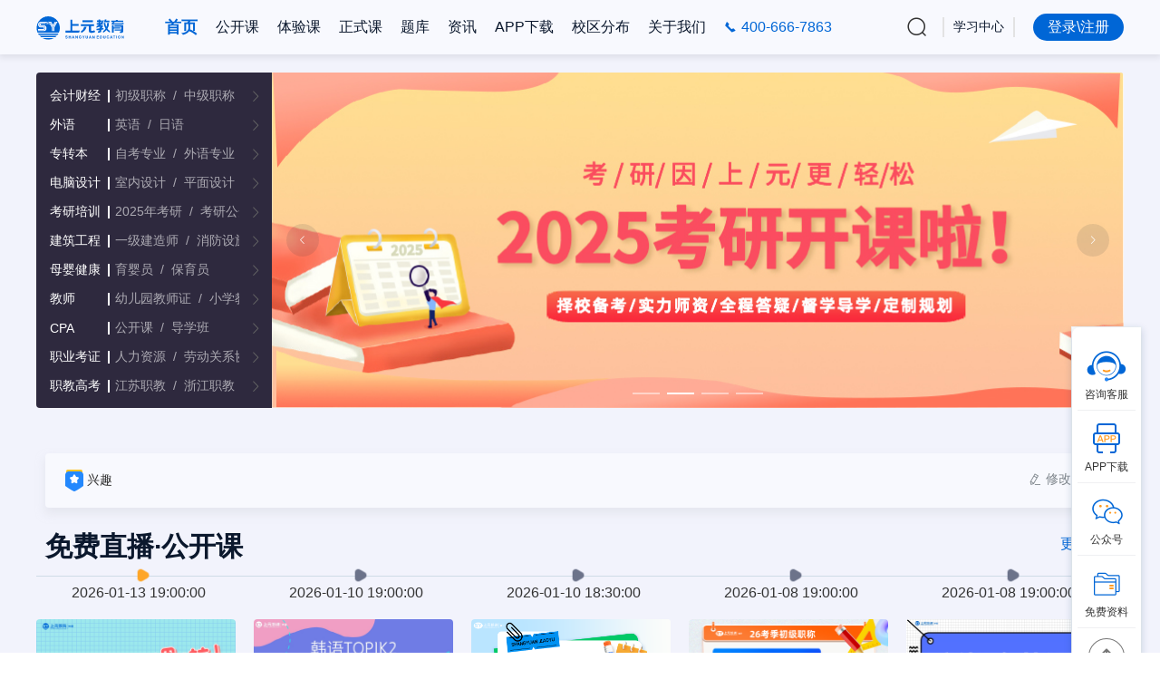

--- FILE ---
content_type: text/html; charset=utf-8
request_url: https://shangyuanjiaoyu.com/
body_size: 76095
content:
<!doctype html>
<html data-n-head-ssr lang="en" data-n-head="%7B%22lang%22:%7B%22ssr%22:%22en%22%7D%7D">
  <head >
    <title>上元教育培训-专注于研究生培训+提技能+考证书18年-全国近80家校区</title><meta data-n-head="ssr" charset="utf-8"><meta data-n-head="ssr" name="viewport" content="width=device-width, initial-scale=1"><meta data-n-head="ssr" name="keywords" content="上元教育培训,研究生培训,设计培训,会计考证培训"><meta data-n-head="ssr" data-hid="description" name="description" content="上元教育(400 666 7863)-专注于提技能、考证书18年,常年开设:会计、设计、教师证、母婴资格、建工消防、IT、考研、外语等培训项目,江浙沪皖近80家校区,在课程设计、教学服务、管理规范上,均以学员学习效果为核心,值得信赖！"><link data-n-head="ssr" rel="icon" type="image/x-icon" href="/favicon.ico"><script data-n-head="ssr" src="https://lib.baomitu.com/jquery/3.5.1/jquery.min.js"></script><script data-n-head="ssr" src="https://www.baijiayun.com/bplayer/latest/bplayer.js"></script><script data-n-head="ssr" src="https://www.baijiayun.com/bplayer/latest/dep/ffplayer.js"></script><script data-n-head="ssr" src="https://scripts.easyliao.com/js/easyliao.js"></script><link rel="preload" href="/_nuxt/7128074.js" as="script"><link rel="preload" href="/_nuxt/1d81572.js" as="script"><link rel="preload" href="/_nuxt/bf58aef.js" as="script"><link rel="preload" href="/_nuxt/b418eb6.js" as="script"><link rel="preload" href="/_nuxt/1cb875a.js" as="script"><style data-vue-ssr-id="7f914dc6:0 f52d43e0:0 7e56e4e3:0 17b06ae2:0 243ec826:0 6bd30f8f:0 5f23e640:0 1b7833da:0 262a509c:0 841d0cb6:0 bde95bbc:0 fbea6dce:0 16c67498:0 527e9c94:0 0cc1e2fd:0 0b24a4d4:0 8a6d45c2:0 0b61f435:0 0ecfe8b3:0 7984b71e:0 2396e2d6:0 3dd85654:0 99ab3792:0 7ae50464:0 07c76925:0 184cc80b:0 58be72d7:0 c9c19698:0">.el-pagination--small .arrow.disabled,.el-table--hidden,.el-table .hidden-columns,.el-table td.is-hidden>*,.el-table th.is-hidden>*{visibility:hidden}.el-input__suffix,.el-tree.is-dragging .el-tree-node__content *{pointer-events:none}.el-dropdown .el-dropdown-selfdefine:focus:active,.el-dropdown .el-dropdown-selfdefine:focus:not(.focusing),.el-message__closeBtn:focus,.el-message__content:focus,.el-popover:focus,.el-popover:focus:active,.el-popover__reference:focus:hover,.el-popover__reference:focus:not(.focusing),.el-rate:active,.el-rate:focus,.el-tooltip:focus:hover,.el-tooltip:focus:not(.focusing),.el-upload-list__item.is-success:active,.el-upload-list__item.is-success:not(.focusing):focus{outline-width:0}@font-face{font-family:element-icons;src:url(/_nuxt/fonts/element-icons.313f7da.woff) format("woff"),url(/_nuxt/fonts/element-icons.4520188.ttf) format("truetype");font-weight:400;font-display:"auto";font-style:normal}[class*=" el-icon-"],[class^=el-icon-]{font-family:element-icons!important;speak:none;font-style:normal;font-weight:400;font-feature-settings:normal;font-variant:normal;text-transform:none;line-height:1;vertical-align:baseline;display:inline-block;-webkit-font-smoothing:antialiased;-moz-osx-font-smoothing:grayscale}.el-icon-ice-cream-round:before{content:"\e6a0"}.el-icon-ice-cream-square:before{content:"\e6a3"}.el-icon-lollipop:before{content:"\e6a4"}.el-icon-potato-strips:before{content:"\e6a5"}.el-icon-milk-tea:before{content:"\e6a6"}.el-icon-ice-drink:before{content:"\e6a7"}.el-icon-ice-tea:before{content:"\e6a9"}.el-icon-coffee:before{content:"\e6aa"}.el-icon-orange:before{content:"\e6ab"}.el-icon-pear:before{content:"\e6ac"}.el-icon-apple:before{content:"\e6ad"}.el-icon-cherry:before{content:"\e6ae"}.el-icon-watermelon:before{content:"\e6af"}.el-icon-grape:before{content:"\e6b0"}.el-icon-refrigerator:before{content:"\e6b1"}.el-icon-goblet-square-full:before{content:"\e6b2"}.el-icon-goblet-square:before{content:"\e6b3"}.el-icon-goblet-full:before{content:"\e6b4"}.el-icon-goblet:before{content:"\e6b5"}.el-icon-cold-drink:before{content:"\e6b6"}.el-icon-coffee-cup:before{content:"\e6b8"}.el-icon-water-cup:before{content:"\e6b9"}.el-icon-hot-water:before{content:"\e6ba"}.el-icon-ice-cream:before{content:"\e6bb"}.el-icon-dessert:before{content:"\e6bc"}.el-icon-sugar:before{content:"\e6bd"}.el-icon-tableware:before{content:"\e6be"}.el-icon-burger:before{content:"\e6bf"}.el-icon-knife-fork:before{content:"\e6c1"}.el-icon-fork-spoon:before{content:"\e6c2"}.el-icon-chicken:before{content:"\e6c3"}.el-icon-food:before{content:"\e6c4"}.el-icon-dish-1:before{content:"\e6c5"}.el-icon-dish:before{content:"\e6c6"}.el-icon-moon-night:before{content:"\e6ee"}.el-icon-moon:before{content:"\e6f0"}.el-icon-cloudy-and-sunny:before{content:"\e6f1"}.el-icon-partly-cloudy:before{content:"\e6f2"}.el-icon-cloudy:before{content:"\e6f3"}.el-icon-sunny:before{content:"\e6f6"}.el-icon-sunset:before{content:"\e6f7"}.el-icon-sunrise-1:before{content:"\e6f8"}.el-icon-sunrise:before{content:"\e6f9"}.el-icon-heavy-rain:before{content:"\e6fa"}.el-icon-lightning:before{content:"\e6fb"}.el-icon-light-rain:before{content:"\e6fc"}.el-icon-wind-power:before{content:"\e6fd"}.el-icon-baseball:before{content:"\e712"}.el-icon-soccer:before{content:"\e713"}.el-icon-football:before{content:"\e715"}.el-icon-basketball:before{content:"\e716"}.el-icon-ship:before{content:"\e73f"}.el-icon-truck:before{content:"\e740"}.el-icon-bicycle:before{content:"\e741"}.el-icon-mobile-phone:before{content:"\e6d3"}.el-icon-service:before{content:"\e6d4"}.el-icon-key:before{content:"\e6e2"}.el-icon-unlock:before{content:"\e6e4"}.el-icon-lock:before{content:"\e6e5"}.el-icon-watch:before{content:"\e6fe"}.el-icon-watch-1:before{content:"\e6ff"}.el-icon-timer:before{content:"\e702"}.el-icon-alarm-clock:before{content:"\e703"}.el-icon-map-location:before{content:"\e704"}.el-icon-delete-location:before{content:"\e705"}.el-icon-add-location:before{content:"\e706"}.el-icon-location-information:before{content:"\e707"}.el-icon-location-outline:before{content:"\e708"}.el-icon-location:before{content:"\e79e"}.el-icon-place:before{content:"\e709"}.el-icon-discover:before{content:"\e70a"}.el-icon-first-aid-kit:before{content:"\e70b"}.el-icon-trophy-1:before{content:"\e70c"}.el-icon-trophy:before{content:"\e70d"}.el-icon-medal:before{content:"\e70e"}.el-icon-medal-1:before{content:"\e70f"}.el-icon-stopwatch:before{content:"\e710"}.el-icon-mic:before{content:"\e711"}.el-icon-copy-document:before{content:"\e718"}.el-icon-full-screen:before{content:"\e719"}.el-icon-switch-button:before{content:"\e71b"}.el-icon-aim:before{content:"\e71c"}.el-icon-crop:before{content:"\e71d"}.el-icon-odometer:before{content:"\e71e"}.el-icon-time:before{content:"\e71f"}.el-icon-bangzhu:before{content:"\e724"}.el-icon-close-notification:before{content:"\e726"}.el-icon-microphone:before{content:"\e727"}.el-icon-turn-off-microphone:before{content:"\e728"}.el-icon-position:before{content:"\e729"}.el-icon-postcard:before{content:"\e72a"}.el-icon-message:before{content:"\e72b"}.el-icon-chat-line-square:before{content:"\e72d"}.el-icon-chat-dot-square:before{content:"\e72e"}.el-icon-chat-dot-round:before{content:"\e72f"}.el-icon-chat-square:before{content:"\e730"}.el-icon-chat-line-round:before{content:"\e731"}.el-icon-chat-round:before{content:"\e732"}.el-icon-set-up:before{content:"\e733"}.el-icon-turn-off:before{content:"\e734"}.el-icon-open:before{content:"\e735"}.el-icon-connection:before{content:"\e736"}.el-icon-link:before{content:"\e737"}.el-icon-cpu:before{content:"\e738"}.el-icon-thumb:before{content:"\e739"}.el-icon-female:before{content:"\e73a"}.el-icon-male:before{content:"\e73b"}.el-icon-guide:before{content:"\e73c"}.el-icon-news:before{content:"\e73e"}.el-icon-price-tag:before{content:"\e744"}.el-icon-discount:before{content:"\e745"}.el-icon-wallet:before{content:"\e747"}.el-icon-coin:before{content:"\e748"}.el-icon-money:before{content:"\e749"}.el-icon-bank-card:before{content:"\e74a"}.el-icon-box:before{content:"\e74b"}.el-icon-present:before{content:"\e74c"}.el-icon-sell:before{content:"\e6d5"}.el-icon-sold-out:before{content:"\e6d6"}.el-icon-shopping-bag-2:before{content:"\e74d"}.el-icon-shopping-bag-1:before{content:"\e74e"}.el-icon-shopping-cart-2:before{content:"\e74f"}.el-icon-shopping-cart-1:before{content:"\e750"}.el-icon-shopping-cart-full:before{content:"\e751"}.el-icon-smoking:before{content:"\e752"}.el-icon-no-smoking:before{content:"\e753"}.el-icon-house:before{content:"\e754"}.el-icon-table-lamp:before{content:"\e755"}.el-icon-school:before{content:"\e756"}.el-icon-office-building:before{content:"\e757"}.el-icon-toilet-paper:before{content:"\e758"}.el-icon-notebook-2:before{content:"\e759"}.el-icon-notebook-1:before{content:"\e75a"}.el-icon-files:before{content:"\e75b"}.el-icon-collection:before{content:"\e75c"}.el-icon-receiving:before{content:"\e75d"}.el-icon-suitcase-1:before{content:"\e760"}.el-icon-suitcase:before{content:"\e761"}.el-icon-film:before{content:"\e763"}.el-icon-collection-tag:before{content:"\e765"}.el-icon-data-analysis:before{content:"\e766"}.el-icon-pie-chart:before{content:"\e767"}.el-icon-data-board:before{content:"\e768"}.el-icon-data-line:before{content:"\e76d"}.el-icon-reading:before{content:"\e769"}.el-icon-magic-stick:before{content:"\e76a"}.el-icon-coordinate:before{content:"\e76b"}.el-icon-mouse:before{content:"\e76c"}.el-icon-brush:before{content:"\e76e"}.el-icon-headset:before{content:"\e76f"}.el-icon-umbrella:before{content:"\e770"}.el-icon-scissors:before{content:"\e771"}.el-icon-mobile:before{content:"\e773"}.el-icon-attract:before{content:"\e774"}.el-icon-monitor:before{content:"\e775"}.el-icon-search:before{content:"\e778"}.el-icon-takeaway-box:before{content:"\e77a"}.el-icon-paperclip:before{content:"\e77d"}.el-icon-printer:before{content:"\e77e"}.el-icon-document-add:before{content:"\e782"}.el-icon-document:before{content:"\e785"}.el-icon-document-checked:before{content:"\e786"}.el-icon-document-copy:before{content:"\e787"}.el-icon-document-delete:before{content:"\e788"}.el-icon-document-remove:before{content:"\e789"}.el-icon-tickets:before{content:"\e78b"}.el-icon-folder-checked:before{content:"\e77f"}.el-icon-folder-delete:before{content:"\e780"}.el-icon-folder-remove:before{content:"\e781"}.el-icon-folder-add:before{content:"\e783"}.el-icon-folder-opened:before{content:"\e784"}.el-icon-folder:before{content:"\e78a"}.el-icon-edit-outline:before{content:"\e764"}.el-icon-edit:before{content:"\e78c"}.el-icon-date:before{content:"\e78e"}.el-icon-c-scale-to-original:before{content:"\e7c6"}.el-icon-view:before{content:"\e6ce"}.el-icon-loading:before{content:"\e6cf"}.el-icon-rank:before{content:"\e6d1"}.el-icon-sort-down:before{content:"\e7c4"}.el-icon-sort-up:before{content:"\e7c5"}.el-icon-sort:before{content:"\e6d2"}.el-icon-finished:before{content:"\e6cd"}.el-icon-refresh-left:before{content:"\e6c7"}.el-icon-refresh-right:before{content:"\e6c8"}.el-icon-refresh:before{content:"\e6d0"}.el-icon-video-play:before{content:"\e7c0"}.el-icon-video-pause:before{content:"\e7c1"}.el-icon-d-arrow-right:before{content:"\e6dc"}.el-icon-d-arrow-left:before{content:"\e6dd"}.el-icon-arrow-up:before{content:"\e6e1"}.el-icon-arrow-down:before{content:"\e6df"}.el-icon-arrow-right:before{content:"\e6e0"}.el-icon-arrow-left:before{content:"\e6de"}.el-icon-top-right:before{content:"\e6e7"}.el-icon-top-left:before{content:"\e6e8"}.el-icon-top:before{content:"\e6e6"}.el-icon-bottom:before{content:"\e6eb"}.el-icon-right:before{content:"\e6e9"}.el-icon-back:before{content:"\e6ea"}.el-icon-bottom-right:before{content:"\e6ec"}.el-icon-bottom-left:before{content:"\e6ed"}.el-icon-caret-top:before{content:"\e78f"}.el-icon-caret-bottom:before{content:"\e790"}.el-icon-caret-right:before{content:"\e791"}.el-icon-caret-left:before{content:"\e792"}.el-icon-d-caret:before{content:"\e79a"}.el-icon-share:before{content:"\e793"}.el-icon-menu:before{content:"\e798"}.el-icon-s-grid:before{content:"\e7a6"}.el-icon-s-check:before{content:"\e7a7"}.el-icon-s-data:before{content:"\e7a8"}.el-icon-s-opportunity:before{content:"\e7aa"}.el-icon-s-custom:before{content:"\e7ab"}.el-icon-s-claim:before{content:"\e7ad"}.el-icon-s-finance:before{content:"\e7ae"}.el-icon-s-comment:before{content:"\e7af"}.el-icon-s-flag:before{content:"\e7b0"}.el-icon-s-marketing:before{content:"\e7b1"}.el-icon-s-shop:before{content:"\e7b4"}.el-icon-s-open:before{content:"\e7b5"}.el-icon-s-management:before{content:"\e7b6"}.el-icon-s-ticket:before{content:"\e7b7"}.el-icon-s-release:before{content:"\e7b8"}.el-icon-s-home:before{content:"\e7b9"}.el-icon-s-promotion:before{content:"\e7ba"}.el-icon-s-operation:before{content:"\e7bb"}.el-icon-s-unfold:before{content:"\e7bc"}.el-icon-s-fold:before{content:"\e7a9"}.el-icon-s-platform:before{content:"\e7bd"}.el-icon-s-order:before{content:"\e7be"}.el-icon-s-cooperation:before{content:"\e7bf"}.el-icon-bell:before{content:"\e725"}.el-icon-message-solid:before{content:"\e799"}.el-icon-video-camera:before{content:"\e772"}.el-icon-video-camera-solid:before{content:"\e796"}.el-icon-camera:before{content:"\e779"}.el-icon-camera-solid:before{content:"\e79b"}.el-icon-download:before{content:"\e77c"}.el-icon-upload2:before{content:"\e77b"}.el-icon-upload:before{content:"\e7c3"}.el-icon-picture-outline-round:before{content:"\e75f"}.el-icon-picture-outline:before{content:"\e75e"}.el-icon-picture:before{content:"\e79f"}.el-icon-close:before{content:"\e6db"}.el-icon-check:before{content:"\e6da"}.el-icon-plus:before{content:"\e6d9"}.el-icon-minus:before{content:"\e6d8"}.el-icon-help:before{content:"\e73d"}.el-icon-s-help:before{content:"\e7b3"}.el-icon-circle-close:before{content:"\e78d"}.el-icon-circle-check:before{content:"\e720"}.el-icon-circle-plus-outline:before{content:"\e723"}.el-icon-remove-outline:before{content:"\e722"}.el-icon-zoom-out:before{content:"\e776"}.el-icon-zoom-in:before{content:"\e777"}.el-icon-error:before{content:"\e79d"}.el-icon-success:before{content:"\e79c"}.el-icon-circle-plus:before{content:"\e7a0"}.el-icon-remove:before{content:"\e7a2"}.el-icon-info:before{content:"\e7a1"}.el-icon-question:before{content:"\e7a4"}.el-icon-warning-outline:before{content:"\e6c9"}.el-icon-warning:before{content:"\e7a3"}.el-icon-goods:before{content:"\e7c2"}.el-icon-s-goods:before{content:"\e7b2"}.el-icon-star-off:before{content:"\e717"}.el-icon-star-on:before{content:"\e797"}.el-icon-more-outline:before{content:"\e6cc"}.el-icon-more:before{content:"\e794"}.el-icon-phone-outline:before{content:"\e6cb"}.el-icon-phone:before{content:"\e795"}.el-icon-user:before{content:"\e6e3"}.el-icon-user-solid:before{content:"\e7a5"}.el-icon-setting:before{content:"\e6ca"}.el-icon-s-tools:before{content:"\e7ac"}.el-icon-delete:before{content:"\e6d7"}.el-icon-delete-solid:before{content:"\e7c9"}.el-icon-eleme:before{content:"\e7c7"}.el-icon-platform-eleme:before{content:"\e7ca"}.el-icon-loading{-webkit-animation:rotating 2s linear infinite;animation:rotating 2s linear infinite}.el-icon--right{margin-left:5px}.el-icon--left{margin-right:5px}@-webkit-keyframes rotating{0%{transform:rotate(0)}to{transform:rotate(1turn)}}@keyframes rotating{0%{transform:rotate(0)}to{transform:rotate(1turn)}}.el-pagination{white-space:nowrap;padding:2px 5px;color:#303133;font-weight:700}.el-pagination:after,.el-pagination:before{display:table;content:""}.el-pagination:after{clear:both}.el-pagination button,.el-pagination span:not([class*=suffix]){display:inline-block;font-size:13px;min-width:35.5px;height:28px;line-height:28px;vertical-align:top;box-sizing:border-box}.el-pagination .el-input__inner{text-align:center;-moz-appearance:textfield;line-height:normal}.el-pagination .el-input__suffix{right:0;transform:scale(.8)}.el-pagination .el-select .el-input{width:100px;margin:0 5px}.el-pagination .el-select .el-input .el-input__inner{padding-right:25px;border-radius:3px}.el-pagination button{border:none;padding:0 6px;background:0 0}.el-pagination button:focus{outline:0}.el-pagination button:hover{color:#409eff}.el-pagination button:disabled{color:#c0c4cc;background-color:#fff;cursor:not-allowed}.el-pagination .btn-next,.el-pagination .btn-prev{background:50% no-repeat #fff;background-size:16px;cursor:pointer;margin:0;color:#303133}.el-pagination .btn-next .el-icon,.el-pagination .btn-prev .el-icon{display:block;font-size:12px;font-weight:700}.el-pagination .btn-prev{padding-right:12px}.el-pagination .btn-next{padding-left:12px}.el-pagination .el-pager li.disabled{color:#c0c4cc;cursor:not-allowed}.el-pager li,.el-pager li.btn-quicknext:hover,.el-pager li.btn-quickprev:hover{cursor:pointer}.el-pagination--small .btn-next,.el-pagination--small .btn-prev,.el-pagination--small .el-pager li,.el-pagination--small .el-pager li.btn-quicknext,.el-pagination--small .el-pager li.btn-quickprev,.el-pagination--small .el-pager li:last-child{border-color:transparent;font-size:12px;line-height:22px;height:22px;min-width:22px}.el-pagination--small .more:before,.el-pagination--small li.more:before{line-height:24px}.el-pagination--small button,.el-pagination--small span:not([class*=suffix]){height:22px;line-height:22px}.el-pagination--small .el-pagination__editor,.el-pagination--small .el-pagination__editor.el-input .el-input__inner{height:22px}.el-pagination__sizes{margin:0 10px 0 0;font-weight:400;color:#606266}.el-pagination__sizes .el-input .el-input__inner{font-size:13px;padding-left:8px}.el-pagination__sizes .el-input .el-input__inner:hover{border-color:#409eff}.el-pagination__total{margin-right:10px;font-weight:400;color:#606266}.el-pagination__jump{margin-left:24px;font-weight:400;color:#606266}.el-pagination__jump .el-input__inner{padding:0 3px}.el-pagination__rightwrapper{float:right}.el-pagination__editor{line-height:18px;padding:0 2px;height:28px;text-align:center;margin:0 2px;box-sizing:border-box;border-radius:3px}.el-pager,.el-pagination.is-background .btn-next,.el-pagination.is-background .btn-prev{padding:0}.el-pagination__editor.el-input{width:50px}.el-pagination__editor.el-input .el-input__inner{height:28px}.el-pagination__editor .el-input__inner::-webkit-inner-spin-button,.el-pagination__editor .el-input__inner::-webkit-outer-spin-button{-webkit-appearance:none;margin:0}.el-pagination.is-background .btn-next,.el-pagination.is-background .btn-prev,.el-pagination.is-background .el-pager li{margin:0 5px;background-color:#f4f4f5;color:#606266;min-width:30px;border-radius:2px}.el-pagination.is-background .btn-next.disabled,.el-pagination.is-background .btn-next:disabled,.el-pagination.is-background .btn-prev.disabled,.el-pagination.is-background .btn-prev:disabled,.el-pagination.is-background .el-pager li.disabled{color:#c0c4cc}.el-pagination.is-background .el-pager li:not(.disabled):hover{color:#409eff}.el-pagination.is-background .el-pager li:not(.disabled).active{background-color:#409eff;color:#fff}.el-dialog,.el-pager li{background:#fff;-webkit-box-sizing:border-box}.el-pagination.is-background.el-pagination--small .btn-next,.el-pagination.is-background.el-pagination--small .btn-prev,.el-pagination.is-background.el-pagination--small .el-pager li{margin:0 3px;min-width:22px}.el-pager,.el-pager li{vertical-align:top;margin:0;display:inline-block}.el-pager{-ms-user-select:none;user-select:none;list-style:none;font-size:0}.el-date-table,.el-pager,.el-table th{-webkit-user-select:none;-moz-user-select:none}.el-pager .more:before{line-height:30px}.el-pager li{padding:0 4px;font-size:13px;min-width:35.5px;height:28px;line-height:28px;box-sizing:border-box;text-align:center}.el-menu--collapse .el-menu .el-submenu,.el-menu--popup{min-width:200px}.el-pager li.btn-quicknext,.el-pager li.btn-quickprev{line-height:28px;color:#303133}.el-pager li.btn-quicknext.disabled,.el-pager li.btn-quickprev.disabled{color:#c0c4cc}.el-pager li.active+li{border-left:0}.el-pager li:hover{color:#409eff}.el-pager li.active{color:#409eff;cursor:default}@-webkit-keyframes v-modal-in{0%{opacity:0}}@-webkit-keyframes v-modal-out{to{opacity:0}}.el-dialog{position:relative;margin:0 auto 50px;border-radius:2px;box-shadow:0 1px 3px rgba(0,0,0,.3);box-sizing:border-box;width:50%}.el-dialog.is-fullscreen{width:100%;margin-top:0;margin-bottom:0;height:100%;overflow:auto}.el-dialog__wrapper{position:fixed;top:0;right:0;bottom:0;left:0;overflow:auto;margin:0}.el-dialog__header{padding:20px 20px 10px}.el-dialog__headerbtn{position:absolute;top:20px;right:20px;padding:0;background:0 0;border:none;outline:0;cursor:pointer;font-size:16px}.el-dialog__headerbtn .el-dialog__close{color:#909399}.el-dialog__headerbtn:focus .el-dialog__close,.el-dialog__headerbtn:hover .el-dialog__close{color:#409eff}.el-dialog__title{line-height:24px;font-size:18px;color:#303133}.el-dialog__body{padding:30px 20px;color:#606266;font-size:14px;word-break:break-all}.el-dialog__footer{padding:10px 20px 20px;text-align:right;box-sizing:border-box}.el-dialog--center{text-align:center}.el-dialog--center .el-dialog__body{text-align:left;text-align:initial;padding:25px 25px 30px}.el-dialog--center .el-dialog__footer{text-align:inherit}.dialog-fade-enter-active{-webkit-animation:dialog-fade-in .3s;animation:dialog-fade-in .3s}.dialog-fade-leave-active{-webkit-animation:dialog-fade-out .3s;animation:dialog-fade-out .3s}@-webkit-keyframes dialog-fade-in{0%{transform:translate3d(0,-20px,0);opacity:0}to{transform:translateZ(0);opacity:1}}@keyframes dialog-fade-in{0%{transform:translate3d(0,-20px,0);opacity:0}to{transform:translateZ(0);opacity:1}}@-webkit-keyframes dialog-fade-out{0%{transform:translateZ(0);opacity:1}to{transform:translate3d(0,-20px,0);opacity:0}}@keyframes dialog-fade-out{0%{transform:translateZ(0);opacity:1}to{transform:translate3d(0,-20px,0);opacity:0}}.el-autocomplete{position:relative;display:inline-block}.el-autocomplete-suggestion{margin:5px 0;box-shadow:0 2px 12px 0 rgba(0,0,0,.1);border-radius:4px;border:1px solid #e4e7ed;box-sizing:border-box;background-color:#fff}.el-dropdown-menu,.el-menu--collapse .el-submenu .el-menu{z-index:10;-webkit-box-shadow:0 2px 12px 0 rgba(0,0,0,.1)}.el-autocomplete-suggestion__wrap{max-height:280px;padding:10px 0;box-sizing:border-box}.el-autocomplete-suggestion__list{margin:0;padding:0}.el-autocomplete-suggestion li{padding:0 20px;margin:0;line-height:34px;cursor:pointer;color:#606266;font-size:14px;list-style:none;white-space:nowrap;overflow:hidden;text-overflow:ellipsis}.el-autocomplete-suggestion li.highlighted,.el-autocomplete-suggestion li:hover{background-color:#f5f7fa}.el-autocomplete-suggestion li.divider{margin-top:6px;border-top:1px solid #000}.el-autocomplete-suggestion li.divider:last-child{margin-bottom:-6px}.el-autocomplete-suggestion.is-loading li{text-align:center;height:100px;line-height:100px;font-size:20px;color:#999}.el-autocomplete-suggestion.is-loading li:after{display:inline-block;content:"";height:100%;vertical-align:middle}.el-autocomplete-suggestion.is-loading li:hover{background-color:#fff}.el-autocomplete-suggestion.is-loading .el-icon-loading{vertical-align:middle}.el-dropdown{display:inline-block;position:relative;color:#606266;font-size:14px}.el-dropdown .el-button-group{display:block}.el-dropdown .el-button-group .el-button{float:none}.el-dropdown .el-dropdown__caret-button{padding-left:5px;padding-right:5px;position:relative;border-left:none}.el-dropdown .el-dropdown__caret-button:before{content:"";position:absolute;display:block;width:1px;top:5px;bottom:5px;left:0;background:hsla(0,0%,100%,.5)}.el-dropdown .el-dropdown__caret-button.el-button--default:before{background:rgba(220,223,230,.5)}.el-dropdown .el-dropdown__caret-button:hover:before{top:0;bottom:0}.el-dropdown .el-dropdown__caret-button .el-dropdown__icon{padding-left:0}.el-dropdown__icon{font-size:12px;margin:0 3px}.el-dropdown-menu{position:absolute;top:0;left:0;padding:10px 0;margin:5px 0;background-color:#fff;border:1px solid #ebeef5;border-radius:4px;box-shadow:0 2px 12px 0 rgba(0,0,0,.1)}.el-dropdown-menu__item{list-style:none;line-height:36px;padding:0 20px;margin:0;font-size:14px;color:#606266;cursor:pointer;outline:0}.el-dropdown-menu__item:focus,.el-dropdown-menu__item:not(.is-disabled):hover{background-color:#ecf5ff;color:#66b1ff}.el-dropdown-menu__item i{margin-right:5px}.el-dropdown-menu__item--divided{position:relative;margin-top:6px;border-top:1px solid #ebeef5}.el-dropdown-menu__item--divided:before{content:"";height:6px;display:block;margin:0 -20px;background-color:#fff}.el-dropdown-menu__item.is-disabled{cursor:default;color:#bbb;pointer-events:none}.el-dropdown-menu--medium{padding:6px 0}.el-dropdown-menu--medium .el-dropdown-menu__item{line-height:30px;padding:0 17px;font-size:14px}.el-dropdown-menu--medium .el-dropdown-menu__item.el-dropdown-menu__item--divided{margin-top:6px}.el-dropdown-menu--medium .el-dropdown-menu__item.el-dropdown-menu__item--divided:before{height:6px;margin:0 -17px}.el-dropdown-menu--small{padding:6px 0}.el-dropdown-menu--small .el-dropdown-menu__item{line-height:27px;padding:0 15px;font-size:13px}.el-dropdown-menu--small .el-dropdown-menu__item.el-dropdown-menu__item--divided{margin-top:4px}.el-dropdown-menu--small .el-dropdown-menu__item.el-dropdown-menu__item--divided:before{height:4px;margin:0 -15px}.el-dropdown-menu--mini{padding:3px 0}.el-dropdown-menu--mini .el-dropdown-menu__item{line-height:24px;padding:0 10px;font-size:12px}.el-dropdown-menu--mini .el-dropdown-menu__item.el-dropdown-menu__item--divided{margin-top:3px}.el-dropdown-menu--mini .el-dropdown-menu__item.el-dropdown-menu__item--divided:before{height:3px;margin:0 -10px}.el-menu{border-right:1px solid #e6e6e6;list-style:none;position:relative;margin:0;padding-left:0}.el-menu,.el-menu--horizontal>.el-menu-item:not(.is-disabled):focus,.el-menu--horizontal>.el-menu-item:not(.is-disabled):hover,.el-menu--horizontal>.el-submenu .el-submenu__title:hover{background-color:#fff}.el-menu:after,.el-menu:before{display:table;content:""}.el-menu:after{clear:both}.el-menu.el-menu--horizontal{border-bottom:1px solid #e6e6e6}.el-menu--horizontal{border-right:none}.el-menu--horizontal>.el-menu-item{float:left;height:60px;line-height:60px;margin:0;border-bottom:2px solid transparent;color:#909399}.el-menu--horizontal>.el-menu-item a,.el-menu--horizontal>.el-menu-item a:hover{color:inherit}.el-menu--horizontal>.el-submenu{float:left}.el-menu--horizontal>.el-submenu:focus,.el-menu--horizontal>.el-submenu:hover{outline:0}.el-menu--horizontal>.el-submenu:focus .el-submenu__title,.el-menu--horizontal>.el-submenu:hover .el-submenu__title{color:#303133}.el-menu--horizontal>.el-submenu.is-active .el-submenu__title{border-bottom:2px solid #409eff;color:#303133}.el-menu--horizontal>.el-submenu .el-submenu__title{height:60px;line-height:60px;border-bottom:2px solid transparent;color:#909399}.el-menu--horizontal>.el-submenu .el-submenu__icon-arrow{position:static;vertical-align:middle;margin-left:8px;margin-top:-3px}.el-menu--horizontal .el-menu .el-menu-item,.el-menu--horizontal .el-menu .el-submenu__title{background-color:#fff;float:none;height:36px;line-height:36px;padding:0 10px;color:#909399}.el-menu--horizontal .el-menu .el-menu-item.is-active,.el-menu--horizontal .el-menu .el-submenu.is-active>.el-submenu__title{color:#303133}.el-menu--horizontal .el-menu-item:not(.is-disabled):focus,.el-menu--horizontal .el-menu-item:not(.is-disabled):hover{outline:0;color:#303133}.el-menu--horizontal>.el-menu-item.is-active{border-bottom:2px solid #409eff;color:#303133}.el-menu--collapse{width:64px}.el-menu--collapse>.el-menu-item [class^=el-icon-],.el-menu--collapse>.el-submenu>.el-submenu__title [class^=el-icon-]{margin:0;vertical-align:middle;width:24px;text-align:center}.el-menu--collapse>.el-menu-item .el-submenu__icon-arrow,.el-menu--collapse>.el-submenu>.el-submenu__title .el-submenu__icon-arrow{display:none}.el-menu--collapse>.el-menu-item span,.el-menu--collapse>.el-submenu>.el-submenu__title span{height:0;width:0;overflow:hidden;visibility:hidden;display:inline-block}.el-menu--collapse>.el-menu-item.is-active i{color:inherit}.el-menu--collapse .el-submenu{position:relative}.el-menu--collapse .el-submenu .el-menu{position:absolute;margin-left:5px;top:0;left:100%;border:1px solid #e4e7ed;border-radius:2px;box-shadow:0 2px 12px 0 rgba(0,0,0,.1)}.el-menu-item,.el-submenu__title{height:56px;line-height:56px;position:relative;-webkit-box-sizing:border-box;white-space:nowrap;list-style:none}.el-menu--collapse .el-submenu.is-opened>.el-submenu__title .el-submenu__icon-arrow{transform:none}.el-menu--popup{z-index:100;border:none;padding:5px 0;border-radius:2px;box-shadow:0 2px 12px 0 rgba(0,0,0,.1)}.el-menu--popup-bottom-start{margin-top:5px}.el-menu--popup-right-start{margin-left:5px;margin-right:5px}.el-menu-item{font-size:14px;color:#303133;padding:0 20px;cursor:pointer;transition:border-color .3s,background-color .3s,color .3s;box-sizing:border-box}.el-menu-item *{vertical-align:middle}.el-menu-item i{color:#909399}.el-menu-item:focus,.el-menu-item:hover{outline:0;background-color:#ecf5ff}.el-menu-item.is-disabled{opacity:.25;cursor:not-allowed;background:0 0!important}.el-menu-item [class^=el-icon-]{margin-right:5px;width:24px;text-align:center;font-size:18px;vertical-align:middle}.el-menu-item.is-active{color:#409eff}.el-menu-item.is-active i{color:inherit}.el-submenu{list-style:none;margin:0;padding-left:0}.el-submenu__title{font-size:14px;color:#303133;padding:0 20px;cursor:pointer;transition:border-color .3s,background-color .3s,color .3s;box-sizing:border-box}.el-submenu__title *{vertical-align:middle}.el-submenu__title i{color:#909399}.el-submenu__title:focus,.el-submenu__title:hover{outline:0;background-color:#ecf5ff}.el-submenu__title.is-disabled{opacity:.25;cursor:not-allowed;background:0 0!important}.el-submenu__title:hover{background-color:#ecf5ff}.el-submenu .el-menu{border:none}.el-submenu .el-menu-item{height:50px;line-height:50px;padding:0 45px;min-width:200px}.el-submenu__icon-arrow{position:absolute;top:50%;right:20px;margin-top:-7px;transition:transform .3s;font-size:12px}.el-submenu.is-active .el-submenu__title{border-bottom-color:#409eff}.el-submenu.is-opened>.el-submenu__title .el-submenu__icon-arrow{transform:rotate(180deg)}.el-submenu.is-disabled .el-menu-item,.el-submenu.is-disabled .el-submenu__title{opacity:.25;cursor:not-allowed;background:0 0!important}.el-submenu [class^=el-icon-]{vertical-align:middle;margin-right:5px;width:24px;text-align:center;font-size:18px}.el-menu-item-group>ul{padding:0}.el-menu-item-group__title{padding:7px 0 7px 20px;line-height:normal;font-size:12px;color:#909399}.el-radio-button__inner,.el-radio-group{display:inline-block;line-height:1;vertical-align:middle}.horizontal-collapse-transition .el-submenu__title .el-submenu__icon-arrow{transition:.2s;opacity:0}.el-radio-group{font-size:0}.el-radio-button{position:relative;display:inline-block;outline:0}.el-radio-button__inner{white-space:nowrap;background:#fff;border:1px solid #dcdfe6;font-weight:500;border-left:0;color:#606266;-webkit-appearance:none;text-align:center;box-sizing:border-box;outline:0;margin:0;position:relative;cursor:pointer;transition:all .3s cubic-bezier(.645,.045,.355,1);padding:12px 20px;font-size:14px;border-radius:0}.el-radio-button__inner.is-round{padding:12px 20px}.el-radio-button__inner:hover{color:#409eff}.el-radio-button__inner [class*=el-icon-]{line-height:.9}.el-radio-button__inner [class*=el-icon-]+span{margin-left:5px}.el-radio-button:first-child .el-radio-button__inner{border-left:1px solid #dcdfe6;border-radius:4px 0 0 4px;box-shadow:none!important}.el-radio-button__orig-radio{opacity:0;outline:0;position:absolute;z-index:-1}.el-radio-button__orig-radio:checked+.el-radio-button__inner{color:#fff;background-color:#409eff;border-color:#409eff;box-shadow:-1px 0 0 0 #409eff}.el-radio-button__orig-radio:disabled+.el-radio-button__inner{color:#c0c4cc;cursor:not-allowed;background-image:none;background-color:#fff;border-color:#ebeef5;box-shadow:none}.el-radio-button__orig-radio:disabled:checked+.el-radio-button__inner{background-color:#f2f6fc}.el-radio-button:last-child .el-radio-button__inner{border-radius:0 4px 4px 0}.el-popover,.el-radio-button:first-child:last-child .el-radio-button__inner{border-radius:4px}.el-radio-button--medium .el-radio-button__inner{padding:10px 20px;font-size:14px;border-radius:0}.el-radio-button--medium .el-radio-button__inner.is-round{padding:10px 20px}.el-radio-button--small .el-radio-button__inner{padding:9px 15px;font-size:12px;border-radius:0}.el-radio-button--small .el-radio-button__inner.is-round{padding:9px 15px}.el-radio-button--mini .el-radio-button__inner{padding:7px 15px;font-size:12px;border-radius:0}.el-radio-button--mini .el-radio-button__inner.is-round{padding:7px 15px}.el-radio-button:focus:not(.is-focus):not(:active):not(.is-disabled){box-shadow:0 0 2px 2px #409eff}.el-switch{display:inline-flex;align-items:center;position:relative;font-size:14px;line-height:20px;height:20px;vertical-align:middle}.el-switch__core,.el-switch__label{display:inline-block;cursor:pointer}.el-switch.is-disabled .el-switch__core,.el-switch.is-disabled .el-switch__label{cursor:not-allowed}.el-switch__label{transition:.2s;height:20px;font-size:14px;font-weight:500;vertical-align:middle;color:#303133}.el-switch__label.is-active{color:#409eff}.el-switch__label--left{margin-right:10px}.el-switch__label--right{margin-left:10px}.el-switch__label *{line-height:1;font-size:14px;display:inline-block}.el-switch__input{position:absolute;width:0;height:0;opacity:0;margin:0}.el-switch__core{margin:0;position:relative;width:40px;height:20px;border:1px solid #dcdfe6;outline:0;border-radius:10px;box-sizing:border-box;background:#dcdfe6;transition:border-color .3s,background-color .3s;vertical-align:middle}.el-switch__core:after{content:"";position:absolute;top:1px;left:1px;border-radius:100%;transition:all .3s;width:16px;height:16px;background-color:#fff}.el-switch.is-checked .el-switch__core{border-color:#409eff;background-color:#409eff}.el-switch.is-checked .el-switch__core:after{left:100%;margin-left:-17px}.el-switch.is-disabled{opacity:.6}.el-switch--wide .el-switch__label.el-switch__label--left span{left:10px}.el-switch--wide .el-switch__label.el-switch__label--right span{right:10px}.el-switch .label-fade-enter,.el-switch .label-fade-leave-active{opacity:0}.el-select-dropdown{position:absolute;z-index:1001;border:1px solid #e4e7ed;border-radius:4px;background-color:#fff;box-shadow:0 2px 12px 0 rgba(0,0,0,.1);box-sizing:border-box;margin:5px 0}.el-select-dropdown.is-multiple .el-select-dropdown__item.selected{color:#409eff;background-color:#fff}.el-select-dropdown.is-multiple .el-select-dropdown__item.selected.hover{background-color:#f5f7fa}.el-select-dropdown.is-multiple .el-select-dropdown__item.selected:after{position:absolute;right:20px;font-family:element-icons;content:"\e6da";font-size:12px;font-weight:700;-webkit-font-smoothing:antialiased;-moz-osx-font-smoothing:grayscale}.el-select-dropdown .el-scrollbar.is-empty .el-select-dropdown__list{padding:0}.el-select-dropdown__empty{padding:10px 0;margin:0;text-align:center;color:#999;font-size:14px}.el-select-dropdown__wrap{max-height:274px}.el-select-dropdown__list{list-style:none;padding:6px 0;margin:0;box-sizing:border-box}.el-select-dropdown__item{font-size:14px;padding:0 20px;position:relative;white-space:nowrap;overflow:hidden;text-overflow:ellipsis;color:#606266;height:34px;line-height:34px;box-sizing:border-box;cursor:pointer}.el-select-dropdown__item.is-disabled{color:#c0c4cc;cursor:not-allowed}.el-select-dropdown__item.is-disabled:hover{background-color:#fff}.el-select-dropdown__item.hover,.el-select-dropdown__item:hover{background-color:#f5f7fa}.el-select-dropdown__item.selected{color:#409eff;font-weight:700}.el-select-group{margin:0;padding:0}.el-select-group__wrap{position:relative;list-style:none;margin:0;padding:0}.el-select-group__wrap:not(:last-of-type){padding-bottom:24px}.el-select-group__wrap:not(:last-of-type):after{content:"";position:absolute;display:block;left:20px;right:20px;bottom:12px;height:1px;background:#e4e7ed}.el-select-group__title{padding-left:20px;font-size:12px;color:#909399;line-height:30px}.el-select-group .el-select-dropdown__item{padding-left:20px}.el-select{display:inline-block;position:relative}.el-select .el-select__tags>span{display:contents}.el-select:hover .el-input__inner{border-color:#c0c4cc}.el-select .el-input__inner{cursor:pointer;padding-right:35px}.el-select .el-input__inner:focus{border-color:#409eff}.el-select .el-input .el-select__caret{color:#c0c4cc;font-size:14px;transition:transform .3s;transform:rotate(180deg);cursor:pointer}.el-select .el-input .el-select__caret.is-reverse{transform:rotate(0)}.el-select .el-input .el-select__caret.is-show-close{font-size:14px;text-align:center;transform:rotate(180deg);border-radius:100%;color:#c0c4cc;transition:color .2s cubic-bezier(.645,.045,.355,1)}.el-select .el-input .el-select__caret.is-show-close:hover{color:#909399}.el-select .el-input.is-disabled .el-input__inner{cursor:not-allowed}.el-select .el-input.is-disabled .el-input__inner:hover{border-color:#e4e7ed}.el-select .el-input.is-focus .el-input__inner{border-color:#409eff}.el-select>.el-input{display:block}.el-select__input{border:none;outline:0;padding:0;margin-left:15px;color:#666;font-size:14px;-webkit-appearance:none;-moz-appearance:none;appearance:none;height:28px;background-color:transparent}.el-select__input.is-mini{height:14px}.el-select__close{cursor:pointer;position:absolute;top:8px;z-index:1000;right:25px;color:#c0c4cc;line-height:18px;font-size:14px}.el-select__close:hover{color:#909399}.el-select__tags{position:absolute;line-height:normal;white-space:normal;z-index:1;top:50%;transform:translateY(-50%);display:flex;align-items:center;flex-wrap:wrap}.el-select .el-tag__close{margin-top:-2px}.el-select .el-tag{box-sizing:border-box;border-color:transparent;margin:2px 0 2px 6px;background-color:#f0f2f5}.el-select .el-tag__close.el-icon-close{background-color:#c0c4cc;right:-7px;top:0;color:#fff}.el-select .el-tag__close.el-icon-close:hover{background-color:#909399}.el-table,.el-table__expanded-cell{background-color:#fff}.el-select .el-tag__close.el-icon-close:before{display:block;transform:translateY(.5px)}.el-table{position:relative;overflow:hidden;box-sizing:border-box;flex:1;width:100%;max-width:100%;font-size:14px;color:#606266}.el-table--mini,.el-table--small,.el-table__expand-icon{font-size:12px}.el-table__empty-block{min-height:60px;text-align:center;width:100%;display:flex;justify-content:center;align-items:center}.el-table__empty-text{line-height:60px;width:50%;color:#909399}.el-table__expand-column .cell{padding:0;text-align:center}.el-table__expand-icon{position:relative;cursor:pointer;color:#666;transition:transform .2s ease-in-out;height:20px}.el-table__expand-icon--expanded{transform:rotate(90deg)}.el-table__expand-icon>.el-icon{position:absolute;left:50%;top:50%;margin-left:-5px;margin-top:-5px}.el-table__expanded-cell[class*=cell]{padding:20px 50px}.el-table__expanded-cell:hover{background-color:transparent!important}.el-table__placeholder{display:inline-block;width:20px}.el-table__append-wrapper{overflow:hidden}.el-table--fit{border-right:0;border-bottom:0}.el-table--fit td.gutter,.el-table--fit th.gutter{border-right-width:1px}.el-table--scrollable-x .el-table__body-wrapper{overflow-x:auto}.el-table--scrollable-y .el-table__body-wrapper{overflow-y:auto}.el-table thead{color:#909399;font-weight:500}.el-table thead.is-group th{background:#f5f7fa}.el-table th,.el-table tr{background-color:#fff}.el-table td,.el-table th{padding:12px 0;min-width:0;box-sizing:border-box;text-overflow:ellipsis;vertical-align:middle;position:relative;text-align:left}.el-table td.is-center,.el-table th.is-center{text-align:center}.el-table td.is-right,.el-table th.is-right{text-align:right}.el-table td.gutter,.el-table th.gutter{width:15px;border-right-width:0;border-bottom-width:0;padding:0}.el-table--medium td,.el-table--medium th{padding:10px 0}.el-table--small td,.el-table--small th{padding:8px 0}.el-table--mini td,.el-table--mini th{padding:6px 0}.el-table--border td:first-child .cell,.el-table--border th:first-child .cell,.el-table .cell{padding-left:10px}.el-table tr input[type=checkbox]{margin:0}.el-table td,.el-table th.is-leaf{border-bottom:1px solid #ebeef5}.el-table th.is-sortable{cursor:pointer}.el-table th{overflow:hidden;-ms-user-select:none;-webkit-user-select:none;-moz-user-select:none;user-select:none}.el-table th>.cell{display:inline-block;box-sizing:border-box;position:relative;vertical-align:middle;padding-left:10px;padding-right:10px;width:100%}.el-table th>.cell.highlight{color:#409eff}.el-table th.required>div:before{display:inline-block;content:"";width:8px;height:8px;border-radius:50%;background:#ff4d51;margin-right:5px;vertical-align:middle}.el-table td div{box-sizing:border-box}.el-table td.gutter{width:0}.el-table .cell{box-sizing:border-box;overflow:hidden;text-overflow:ellipsis;white-space:normal;word-break:break-all;line-height:23px;padding-right:10px}.el-table .cell.el-tooltip{white-space:nowrap;min-width:50px}.el-table--border,.el-table--group{border:1px solid #ebeef5}.el-table--border:after,.el-table--group:after,.el-table:before{content:"";position:absolute;background-color:#ebeef5;z-index:1}.el-table--border:after,.el-table--group:after{top:0;right:0;width:1px;height:100%}.el-table:before{left:0;bottom:0;width:100%;height:1px}.el-table--border{border-right:none;border-bottom:none}.el-table--border.el-loading-parent--relative{border-color:transparent}.el-table--border td,.el-table--border th,.el-table__body-wrapper .el-table--border.is-scrolling-left~.el-table__fixed{border-right:1px solid #ebeef5}.el-table--border th,.el-table--border th.gutter:last-of-type,.el-table__fixed-right-patch{border-bottom:1px solid #ebeef5}.el-table__fixed,.el-table__fixed-right{position:absolute;top:0;left:0;overflow-x:hidden;overflow-y:hidden;box-shadow:0 0 10px rgba(0,0,0,.12)}.el-table__fixed-right:before,.el-table__fixed:before{content:"";position:absolute;left:0;bottom:0;width:100%;height:1px;background-color:#ebeef5;z-index:4}.el-table__fixed-right-patch{position:absolute;top:-1px;right:0;background-color:#fff}.el-table__fixed-right{top:0;left:auto;right:0}.el-table__fixed-right .el-table__fixed-body-wrapper,.el-table__fixed-right .el-table__fixed-footer-wrapper,.el-table__fixed-right .el-table__fixed-header-wrapper{left:auto;right:0}.el-table__fixed-header-wrapper{position:absolute;left:0;top:0;z-index:3}.el-table__fixed-footer-wrapper{position:absolute;left:0;bottom:0;z-index:3}.el-table__fixed-footer-wrapper tbody td{border-top:1px solid #ebeef5;background-color:#f5f7fa;color:#606266}.el-table__fixed-body-wrapper{position:absolute;left:0;top:37px;overflow:hidden;z-index:3}.el-table__body-wrapper,.el-table__footer-wrapper,.el-table__header-wrapper{width:100%}.el-table__footer-wrapper{margin-top:-1px}.el-table__footer-wrapper td{border-top:1px solid #ebeef5}.el-table__body,.el-table__footer,.el-table__header{table-layout:fixed;border-collapse:separate}.el-table__footer-wrapper,.el-table__header-wrapper{overflow:hidden}.el-table__footer-wrapper tbody td,.el-table__header-wrapper tbody td{background-color:#f5f7fa;color:#606266}.el-table__body-wrapper{overflow:hidden;position:relative}.el-table__body-wrapper.is-scrolling-left~.el-table__fixed,.el-table__body-wrapper.is-scrolling-none~.el-table__fixed,.el-table__body-wrapper.is-scrolling-none~.el-table__fixed-right,.el-table__body-wrapper.is-scrolling-right~.el-table__fixed-right{box-shadow:none}.el-picker-panel,.el-table-filter{-webkit-box-shadow:0 2px 12px 0 rgba(0,0,0,.1)}.el-table__body-wrapper .el-table--border.is-scrolling-right~.el-table__fixed-right{border-left:1px solid #ebeef5}.el-table .caret-wrapper{display:inline-flex;flex-direction:column;align-items:center;height:34px;width:24px;vertical-align:middle;cursor:pointer;overflow:visible;overflow:initial;position:relative}.el-table .sort-caret{width:0;height:0;border:5px solid transparent;position:absolute;left:7px}.el-table .sort-caret.ascending{border-bottom-color:#c0c4cc;top:5px}.el-table .sort-caret.descending{border-top-color:#c0c4cc;bottom:7px}.el-table .ascending .sort-caret.ascending{border-bottom-color:#409eff}.el-table .descending .sort-caret.descending{border-top-color:#409eff}.el-table .hidden-columns{position:absolute;z-index:-1}.el-table--striped .el-table__body tr.el-table__row--striped td{background:#fafafa}.el-table--striped .el-table__body tr.el-table__row--striped.current-row td{background-color:#ecf5ff}.el-table__body tr.hover-row.current-row>td,.el-table__body tr.hover-row.el-table__row--striped.current-row>td,.el-table__body tr.hover-row.el-table__row--striped>td,.el-table__body tr.hover-row>td{background-color:#f5f7fa}.el-table__body tr.current-row>td{background-color:#ecf5ff}.el-table__column-resize-proxy{position:absolute;left:200px;top:0;bottom:0;width:0;border-left:1px solid #ebeef5;z-index:10}.el-table__column-filter-trigger{display:inline-block;line-height:34px;cursor:pointer}.el-table__column-filter-trigger i{color:#909399;font-size:12px;transform:scale(.75)}.el-table--enable-row-transition .el-table__body td{transition:background-color .25s ease}.el-table--enable-row-hover .el-table__body tr:hover>td{background-color:#f5f7fa}.el-table--fluid-height .el-table__fixed,.el-table--fluid-height .el-table__fixed-right{bottom:0;overflow:hidden}.el-table [class*=el-table__row--level] .el-table__expand-icon{display:inline-block;width:20px;line-height:20px;height:20px;text-align:center;margin-right:3px}.el-table-column--selection .cell{padding-left:14px;padding-right:14px}.el-table-filter{border:1px solid #ebeef5;border-radius:2px;background-color:#fff;box-shadow:0 2px 12px 0 rgba(0,0,0,.1);box-sizing:border-box;margin:2px 0}.el-date-table td,.el-date-table td div{height:30px;-webkit-box-sizing:border-box}.el-table-filter__list{padding:5px 0;margin:0;list-style:none;min-width:100px}.el-table-filter__list-item{line-height:36px;padding:0 10px;cursor:pointer;font-size:14px}.el-table-filter__list-item:hover{background-color:#ecf5ff;color:#66b1ff}.el-table-filter__list-item.is-active{background-color:#409eff;color:#fff}.el-table-filter__content{min-width:100px}.el-table-filter__bottom{border-top:1px solid #ebeef5;padding:8px}.el-table-filter__bottom button{background:0 0;border:none;color:#606266;cursor:pointer;font-size:13px;padding:0 3px}.el-date-table.is-week-mode .el-date-table__row.current div,.el-date-table.is-week-mode .el-date-table__row:hover div,.el-date-table td.in-range div,.el-date-table td.in-range div:hover{background-color:#f2f6fc}.el-table-filter__bottom button:hover{color:#409eff}.el-table-filter__bottom button:focus{outline:0}.el-table-filter__bottom button.is-disabled{color:#c0c4cc;cursor:not-allowed}.el-table-filter__wrap{max-height:280px}.el-table-filter__checkbox-group{padding:10px}.el-table-filter__checkbox-group label.el-checkbox{display:block;margin-right:5px;margin-bottom:8px;margin-left:5px}.el-table-filter__checkbox-group .el-checkbox:last-child{margin-bottom:0}.el-date-table{font-size:12px;-ms-user-select:none;-webkit-user-select:none;-moz-user-select:none;user-select:none}.el-date-table.is-week-mode .el-date-table__row:hover td.available:hover{color:#606266}.el-date-table.is-week-mode .el-date-table__row:hover td:first-child div{margin-left:5px;border-top-left-radius:15px;border-bottom-left-radius:15px}.el-date-table.is-week-mode .el-date-table__row:hover td:last-child div{margin-right:5px;border-top-right-radius:15px;border-bottom-right-radius:15px}.el-date-table td{width:32px;padding:4px 0;box-sizing:border-box;text-align:center;cursor:pointer;position:relative}.el-date-table td div{padding:3px 0;box-sizing:border-box}.el-date-table td span{width:24px;height:24px;display:block;margin:0 auto;line-height:24px;position:absolute;left:50%;transform:translateX(-50%);border-radius:50%}.el-date-table td.next-month,.el-date-table td.prev-month{color:#c0c4cc}.el-date-table td.today{position:relative}.el-date-table td.today span{color:#409eff;font-weight:700}.el-date-table td.today.end-date span,.el-date-table td.today.start-date span{color:#fff}.el-date-table td.available:hover{color:#409eff}.el-date-table td.current:not(.disabled) span{color:#fff;background-color:#409eff}.el-date-table td.end-date div,.el-date-table td.start-date div{color:#fff}.el-date-table td.end-date span,.el-date-table td.start-date span{background-color:#409eff}.el-date-table td.start-date div{margin-left:5px;border-top-left-radius:15px;border-bottom-left-radius:15px}.el-date-table td.end-date div{margin-right:5px;border-top-right-radius:15px;border-bottom-right-radius:15px}.el-date-table td.disabled div{background-color:#f5f7fa;opacity:1;cursor:not-allowed;color:#c0c4cc}.el-date-table td.selected div{margin-left:5px;margin-right:5px;background-color:#f2f6fc;border-radius:15px}.el-date-table td.selected div:hover{background-color:#f2f6fc}.el-date-table td.selected span{background-color:#409eff;color:#fff;border-radius:15px}.el-date-table td.week{font-size:80%;color:#606266}.el-month-table,.el-year-table{font-size:12px;border-collapse:collapse}.el-date-table th{padding:5px;color:#606266;font-weight:400;border-bottom:1px solid #ebeef5}.el-month-table{margin:-1px}.el-month-table td{text-align:center;padding:8px 0;cursor:pointer}.el-month-table td div{height:48px;padding:6px 0;box-sizing:border-box}.el-month-table td.today .cell{color:#409eff;font-weight:700}.el-month-table td.today.end-date .cell,.el-month-table td.today.start-date .cell{color:#fff}.el-month-table td.disabled .cell{background-color:#f5f7fa;cursor:not-allowed;color:#c0c4cc}.el-month-table td.disabled .cell:hover{color:#c0c4cc}.el-month-table td .cell{width:60px;height:36px;display:block;line-height:36px;color:#606266;margin:0 auto;border-radius:18px}.el-month-table td .cell:hover{color:#409eff}.el-month-table td.in-range div,.el-month-table td.in-range div:hover{background-color:#f2f6fc}.el-month-table td.end-date div,.el-month-table td.start-date div{color:#fff}.el-month-table td.end-date .cell,.el-month-table td.start-date .cell{color:#fff;background-color:#409eff}.el-month-table td.start-date div{border-top-left-radius:24px;border-bottom-left-radius:24px}.el-month-table td.end-date div{border-top-right-radius:24px;border-bottom-right-radius:24px}.el-month-table td.current:not(.disabled) .cell{color:#409eff}.el-year-table{margin:-1px}.el-year-table .el-icon{color:#303133}.el-year-table td{text-align:center;padding:20px 3px;cursor:pointer}.el-year-table td.today .cell{color:#409eff;font-weight:700}.el-year-table td.disabled .cell{background-color:#f5f7fa;cursor:not-allowed;color:#c0c4cc}.el-year-table td.disabled .cell:hover{color:#c0c4cc}.el-year-table td .cell{width:48px;height:32px;display:block;line-height:32px;color:#606266;margin:0 auto}.el-year-table td .cell:hover,.el-year-table td.current:not(.disabled) .cell{color:#409eff}.el-date-range-picker{width:646px}.el-date-range-picker.has-sidebar{width:756px}.el-date-range-picker table{table-layout:fixed;width:100%}.el-date-range-picker .el-picker-panel__body{min-width:513px}.el-date-range-picker .el-picker-panel__content{margin:0}.el-date-range-picker__header{position:relative;text-align:center;height:28px}.el-date-range-picker__header [class*=arrow-left]{float:left}.el-date-range-picker__header [class*=arrow-right]{float:right}.el-date-range-picker__header div{font-size:16px;font-weight:500;margin-right:50px}.el-date-range-picker__content{float:left;width:50%;box-sizing:border-box;margin:0;padding:16px}.el-date-range-picker__content.is-left{border-right:1px solid #e4e4e4}.el-date-range-picker__content .el-date-range-picker__header div{margin-left:50px;margin-right:50px}.el-date-range-picker__editors-wrap{box-sizing:border-box;display:table-cell}.el-date-range-picker__editors-wrap.is-right{text-align:right}.el-date-range-picker__time-header{position:relative;border-bottom:1px solid #e4e4e4;font-size:12px;padding:8px 5px 5px;display:table;width:100%;box-sizing:border-box}.el-date-range-picker__time-header>.el-icon-arrow-right{font-size:20px;vertical-align:middle;display:table-cell;color:#303133}.el-date-range-picker__time-picker-wrap{position:relative;display:table-cell;padding:0 5px}.el-date-range-picker__time-picker-wrap .el-picker-panel{position:absolute;top:13px;right:0;z-index:1;background:#fff}.el-date-picker{width:322px}.el-date-picker.has-sidebar.has-time{width:434px}.el-date-picker.has-sidebar{width:438px}.el-date-picker.has-time .el-picker-panel__body-wrapper{position:relative}.el-date-picker .el-picker-panel__content{width:292px}.el-date-picker table{table-layout:fixed;width:100%}.el-date-picker__editor-wrap{position:relative;display:table-cell;padding:0 5px}.el-date-picker__time-header{position:relative;border-bottom:1px solid #e4e4e4;font-size:12px;padding:8px 5px 5px;display:table;width:100%;box-sizing:border-box}.el-date-picker__header{margin:12px;text-align:center}.el-date-picker__header--bordered{margin-bottom:0;padding-bottom:12px;border-bottom:1px solid #ebeef5}.el-date-picker__header--bordered+.el-picker-panel__content{margin-top:0}.el-date-picker__header-label{font-size:16px;font-weight:500;padding:0 5px;line-height:22px;text-align:center;cursor:pointer;color:#606266}.el-date-picker__header-label.active,.el-date-picker__header-label:hover{color:#409eff}.el-date-picker__prev-btn{float:left}.el-date-picker__next-btn{float:right}.el-date-picker__time-wrap{padding:10px;text-align:center}.el-date-picker__time-label{float:left;cursor:pointer;line-height:30px;margin-left:10px}.time-select{margin:5px 0;min-width:0}.time-select .el-picker-panel__content{max-height:200px;margin:0}.time-select-item{padding:8px 10px;font-size:14px;line-height:20px}.time-select-item.selected:not(.disabled){color:#409eff;font-weight:700}.time-select-item.disabled{color:#e4e7ed;cursor:not-allowed}.time-select-item:hover{background-color:#f5f7fa;font-weight:700;cursor:pointer}.el-date-editor{position:relative;display:inline-block;text-align:left}.el-date-editor.el-input,.el-date-editor.el-input__inner{width:220px}.el-date-editor--monthrange.el-input,.el-date-editor--monthrange.el-input__inner{width:300px}.el-date-editor--daterange.el-input,.el-date-editor--daterange.el-input__inner,.el-date-editor--timerange.el-input,.el-date-editor--timerange.el-input__inner{width:350px}.el-date-editor--datetimerange.el-input,.el-date-editor--datetimerange.el-input__inner{width:400px}.el-date-editor--dates .el-input__inner{text-overflow:ellipsis;white-space:nowrap}.el-date-editor .el-icon-circle-close{cursor:pointer}.el-date-editor .el-range__icon{font-size:14px;margin-left:-5px;color:#c0c4cc;float:left;line-height:32px}.el-date-editor .el-range-input,.el-date-editor .el-range-separator{height:100%;margin:0;text-align:center;display:inline-block;font-size:14px}.el-date-editor .el-range-input{-webkit-appearance:none;-moz-appearance:none;appearance:none;border:none;outline:0;padding:0;width:39%;color:#606266}.el-date-editor .el-range-input:-ms-input-placeholder{color:#c0c4cc}.el-date-editor .el-range-input::-moz-placeholder{color:#c0c4cc}.el-date-editor .el-range-input::placeholder{color:#c0c4cc}.el-date-editor .el-range-separator{padding:0 5px;line-height:32px;width:5%;color:#303133}.el-date-editor .el-range__close-icon{font-size:14px;color:#c0c4cc;width:25px;display:inline-block;float:right;line-height:32px}.el-range-editor.el-input__inner{display:inline-flex;align-items:center;padding:3px 10px}.el-range-editor .el-range-input{line-height:1}.el-range-editor.is-active,.el-range-editor.is-active:hover{border-color:#409eff}.el-range-editor--medium.el-input__inner{height:36px}.el-range-editor--medium .el-range-separator{line-height:28px;font-size:14px}.el-range-editor--medium .el-range-input{font-size:14px}.el-range-editor--medium .el-range__close-icon,.el-range-editor--medium .el-range__icon{line-height:28px}.el-range-editor--small.el-input__inner{height:32px}.el-range-editor--small .el-range-separator{line-height:24px;font-size:13px}.el-range-editor--small .el-range-input{font-size:13px}.el-range-editor--small .el-range__close-icon,.el-range-editor--small .el-range__icon{line-height:24px}.el-range-editor--mini.el-input__inner{height:28px}.el-range-editor--mini .el-range-separator{line-height:20px;font-size:12px}.el-range-editor--mini .el-range-input{font-size:12px}.el-range-editor--mini .el-range__close-icon,.el-range-editor--mini .el-range__icon{line-height:20px}.el-range-editor.is-disabled{background-color:#f5f7fa;border-color:#e4e7ed;color:#c0c4cc;cursor:not-allowed}.el-range-editor.is-disabled:focus,.el-range-editor.is-disabled:hover{border-color:#e4e7ed}.el-range-editor.is-disabled input{background-color:#f5f7fa;color:#c0c4cc;cursor:not-allowed}.el-range-editor.is-disabled input:-ms-input-placeholder{color:#c0c4cc}.el-range-editor.is-disabled input::-moz-placeholder{color:#c0c4cc}.el-range-editor.is-disabled input::placeholder{color:#c0c4cc}.el-range-editor.is-disabled .el-range-separator{color:#c0c4cc}.el-picker-panel{color:#606266;border:1px solid #e4e7ed;box-shadow:0 2px 12px 0 rgba(0,0,0,.1);background:#fff;border-radius:4px;line-height:30px;margin:5px 0}.el-popover,.el-time-panel{-webkit-box-shadow:0 2px 12px 0 rgba(0,0,0,.1)}.el-picker-panel__body-wrapper:after,.el-picker-panel__body:after{content:"";display:table;clear:both}.el-picker-panel__content{position:relative;margin:15px}.el-picker-panel__footer{border-top:1px solid #e4e4e4;padding:4px;text-align:right;background-color:#fff;position:relative;font-size:0}.el-picker-panel__shortcut{display:block;width:100%;border:0;background-color:transparent;line-height:28px;font-size:14px;color:#606266;padding-left:12px;text-align:left;outline:0;cursor:pointer}.el-picker-panel__shortcut:hover{color:#409eff}.el-picker-panel__shortcut.active{background-color:#e6f1fe;color:#409eff}.el-picker-panel__btn{border:1px solid #dcdcdc;color:#333;line-height:24px;border-radius:2px;padding:0 20px;cursor:pointer;background-color:transparent;outline:0;font-size:12px}.el-picker-panel__btn[disabled]{color:#ccc;cursor:not-allowed}.el-picker-panel__icon-btn{font-size:12px;color:#303133;border:0;background:0 0;cursor:pointer;outline:0;margin-top:8px}.el-picker-panel__icon-btn:hover{color:#409eff}.el-picker-panel__icon-btn.is-disabled{color:#bbb}.el-picker-panel__icon-btn.is-disabled:hover{cursor:not-allowed}.el-picker-panel__link-btn{vertical-align:middle}.el-picker-panel [slot=sidebar],.el-picker-panel__sidebar{position:absolute;top:0;bottom:0;width:110px;border-right:1px solid #e4e4e4;box-sizing:border-box;padding-top:6px;background-color:#fff;overflow:auto}.el-picker-panel [slot=sidebar]+.el-picker-panel__body,.el-picker-panel__sidebar+.el-picker-panel__body{margin-left:110px}.el-time-spinner.has-seconds .el-time-spinner__wrapper{width:33.3%}.el-time-spinner__wrapper{max-height:190px;overflow:auto;display:inline-block;width:50%;vertical-align:top;position:relative}.el-time-spinner__wrapper .el-scrollbar__wrap:not(.el-scrollbar__wrap--hidden-default){padding-bottom:15px}.el-time-spinner__input.el-input .el-input__inner,.el-time-spinner__list{padding:0;text-align:center}.el-time-spinner__wrapper.is-arrow{box-sizing:border-box;text-align:center;overflow:hidden}.el-time-spinner__wrapper.is-arrow .el-time-spinner__list{transform:translateY(-32px)}.el-time-spinner__wrapper.is-arrow .el-time-spinner__item:hover:not(.disabled):not(.active){background:#fff;cursor:default}.el-time-spinner__arrow{font-size:12px;color:#909399;position:absolute;left:0;width:100%;z-index:1;text-align:center;height:30px;line-height:30px;cursor:pointer}.el-time-spinner__arrow:hover{color:#409eff}.el-time-spinner__arrow.el-icon-arrow-up{top:10px}.el-time-spinner__arrow.el-icon-arrow-down{bottom:10px}.el-time-spinner__input.el-input{width:70%}.el-time-spinner__list{margin:0;list-style:none}.el-time-spinner__list:after,.el-time-spinner__list:before{content:"";display:block;width:100%;height:80px}.el-time-spinner__item{height:32px;line-height:32px;font-size:12px;color:#606266}.el-time-spinner__item:hover:not(.disabled):not(.active){background:#f5f7fa;cursor:pointer}.el-time-spinner__item.active:not(.disabled){color:#303133;font-weight:700}.el-time-spinner__item.disabled{color:#c0c4cc;cursor:not-allowed}.el-time-panel{margin:5px 0;border:1px solid #e4e7ed;background-color:#fff;box-shadow:0 2px 12px 0 rgba(0,0,0,.1);border-radius:2px;position:absolute;width:180px;left:0;z-index:1000;user-select:none;box-sizing:content-box}.el-slider__button,.el-slider__button-wrapper,.el-time-panel{-webkit-user-select:none;-moz-user-select:none;-ms-user-select:none}.el-time-panel__content{font-size:0;position:relative;overflow:hidden}.el-time-panel__content:after,.el-time-panel__content:before{content:"";top:50%;position:absolute;margin-top:-15px;height:32px;z-index:-1;left:0;right:0;box-sizing:border-box;padding-top:6px;text-align:left;border-top:1px solid #e4e7ed;border-bottom:1px solid #e4e7ed}.el-time-panel__content:after{left:50%;margin-left:12%;margin-right:12%}.el-time-panel__content:before{padding-left:50%;margin-right:12%;margin-left:12%}.el-time-panel__content.has-seconds:after{left:66.66667%}.el-time-panel__content.has-seconds:before{padding-left:33.33333%}.el-time-panel__footer{border-top:1px solid #e4e4e4;padding:4px;height:36px;line-height:25px;text-align:right;box-sizing:border-box}.el-time-panel__btn{border:none;line-height:28px;padding:0 5px;margin:0 5px;cursor:pointer;background-color:transparent;outline:0;font-size:12px;color:#303133}.el-time-panel__btn.confirm{font-weight:800;color:#409eff}.el-time-range-picker{width:354px;overflow:visible}.el-time-range-picker__content{position:relative;text-align:center;padding:10px}.el-time-range-picker__cell{box-sizing:border-box;margin:0;padding:4px 7px 7px;width:50%;display:inline-block}.el-time-range-picker__header{margin-bottom:5px;text-align:center;font-size:14px}.el-time-range-picker__body{border-radius:2px;border:1px solid #e4e7ed}.el-popover{position:absolute;background:#fff;min-width:150px;border:1px solid #ebeef5;padding:12px;z-index:2000;color:#606266;line-height:1.4;text-align:justify;font-size:14px;box-shadow:0 2px 12px 0 rgba(0,0,0,.1);word-break:break-all}.el-popover--plain{padding:18px 20px}.el-popover__title{color:#303133;font-size:16px;line-height:1;margin-bottom:12px}.v-modal-enter{-webkit-animation:v-modal-in .2s ease;animation:v-modal-in .2s ease}.v-modal-leave{-webkit-animation:v-modal-out .2s ease forwards;animation:v-modal-out .2s ease forwards}@keyframes v-modal-in{0%{opacity:0}}@keyframes v-modal-out{to{opacity:0}}.v-modal{position:fixed;left:0;top:0;width:100%;height:100%;opacity:.5;background:#000}.el-popup-parent--hidden{overflow:hidden}.el-message-box{display:inline-block;width:420px;padding-bottom:10px;vertical-align:middle;background-color:#fff;border-radius:4px;border:1px solid #ebeef5;font-size:18px;box-shadow:0 2px 12px 0 rgba(0,0,0,.1);text-align:left;overflow:hidden;-webkit-backface-visibility:hidden;backface-visibility:hidden}.el-message-box__wrapper{position:fixed;top:0;bottom:0;left:0;right:0;text-align:center}.el-message-box__wrapper:after{content:"";display:inline-block;height:100%;width:0;vertical-align:middle}.el-message-box__header{position:relative;padding:15px 15px 10px}.el-message-box__title{padding-left:0;margin-bottom:0;font-size:18px;line-height:1;color:#303133}.el-message-box__headerbtn{position:absolute;top:15px;right:15px;padding:0;border:none;outline:0;background:0 0;font-size:16px;cursor:pointer}.el-form-item.is-error .el-input__inner,.el-form-item.is-error .el-input__inner:focus,.el-form-item.is-error .el-textarea__inner,.el-form-item.is-error .el-textarea__inner:focus,.el-message-box__input input.invalid,.el-message-box__input input.invalid:focus{border-color:#f56c6c}.el-message-box__headerbtn .el-message-box__close{color:#909399}.el-message-box__headerbtn:focus .el-message-box__close,.el-message-box__headerbtn:hover .el-message-box__close{color:#409eff}.el-message-box__content{padding:10px 15px;color:#606266;font-size:14px}.el-message-box__container{position:relative}.el-message-box__input{padding-top:15px}.el-message-box__status{position:absolute;top:50%;transform:translateY(-50%);font-size:24px!important}.el-message-box__status:before{padding-left:1px}.el-message-box__status+.el-message-box__message{padding-left:36px;padding-right:12px}.el-message-box__status.el-icon-success{color:#67c23a}.el-message-box__status.el-icon-info{color:#909399}.el-message-box__status.el-icon-warning{color:#e6a23c}.el-message-box__status.el-icon-error{color:#f56c6c}.el-message-box__message{margin:0}.el-message-box__message p{margin:0;line-height:24px}.el-message-box__errormsg{color:#f56c6c;font-size:12px;min-height:18px;margin-top:2px}.el-message-box__btns{padding:5px 15px 0;text-align:right}.el-message-box__btns button:nth-child(2){margin-left:10px}.el-message-box__btns-reverse{flex-direction:row-reverse}.el-message-box--center{padding-bottom:30px}.el-message-box--center .el-message-box__header{padding-top:30px}.el-message-box--center .el-message-box__title{position:relative;display:flex;align-items:center;justify-content:center}.el-message-box--center .el-message-box__status{position:relative;top:auto;padding-right:5px;text-align:center;transform:translateY(-1px)}.el-message-box--center .el-message-box__message{margin-left:0}.el-message-box--center .el-message-box__btns,.el-message-box--center .el-message-box__content{text-align:center}.el-message-box--center .el-message-box__content{padding-left:27px;padding-right:27px}.msgbox-fade-enter-active{-webkit-animation:msgbox-fade-in .3s;animation:msgbox-fade-in .3s}.msgbox-fade-leave-active{-webkit-animation:msgbox-fade-out .3s;animation:msgbox-fade-out .3s}@-webkit-keyframes msgbox-fade-in{0%{transform:translate3d(0,-20px,0);opacity:0}to{transform:translateZ(0);opacity:1}}@keyframes msgbox-fade-in{0%{transform:translate3d(0,-20px,0);opacity:0}to{transform:translateZ(0);opacity:1}}@-webkit-keyframes msgbox-fade-out{0%{transform:translateZ(0);opacity:1}to{transform:translate3d(0,-20px,0);opacity:0}}@keyframes msgbox-fade-out{0%{transform:translateZ(0);opacity:1}to{transform:translate3d(0,-20px,0);opacity:0}}.el-breadcrumb{font-size:14px;line-height:1}.el-breadcrumb:after,.el-breadcrumb:before{display:table;content:""}.el-breadcrumb:after{clear:both}.el-breadcrumb__separator{margin:0 9px;font-weight:700;color:#c0c4cc}.el-breadcrumb__separator[class*=icon]{margin:0 6px;font-weight:400}.el-breadcrumb__item{float:left}.el-breadcrumb__inner{color:#606266}.el-breadcrumb__inner.is-link,.el-breadcrumb__inner a{font-weight:700;text-decoration:none;transition:color .2s cubic-bezier(.645,.045,.355,1);color:#303133}.el-breadcrumb__inner.is-link:hover,.el-breadcrumb__inner a:hover{color:#409eff;cursor:pointer}.el-breadcrumb__item:last-child .el-breadcrumb__inner,.el-breadcrumb__item:last-child .el-breadcrumb__inner:hover,.el-breadcrumb__item:last-child .el-breadcrumb__inner a,.el-breadcrumb__item:last-child .el-breadcrumb__inner a:hover{font-weight:400;color:#606266;cursor:text}.el-breadcrumb__item:last-child .el-breadcrumb__separator{display:none}.el-form--label-left .el-form-item__label{text-align:left}.el-form--label-top .el-form-item__label{float:none;display:inline-block;text-align:left;padding:0 0 10px}.el-form--inline .el-form-item{display:inline-block;margin-right:10px;vertical-align:top}.el-form--inline .el-form-item__label{float:none;display:inline-block}.el-form--inline .el-form-item__content{display:inline-block;vertical-align:top}.el-form--inline.el-form--label-top .el-form-item__content{display:block}.el-form-item{margin-bottom:22px}.el-form-item:after,.el-form-item:before{display:table;content:""}.el-form-item:after{clear:both}.el-form-item .el-form-item{margin-bottom:0}.el-form-item--mini.el-form-item,.el-form-item--small.el-form-item{margin-bottom:18px}.el-form-item .el-input__validateIcon{display:none}.el-form-item--medium .el-form-item__content,.el-form-item--medium .el-form-item__label{line-height:36px}.el-form-item--small .el-form-item__content,.el-form-item--small .el-form-item__label{line-height:32px}.el-form-item--small .el-form-item__error{padding-top:2px}.el-form-item--mini .el-form-item__content,.el-form-item--mini .el-form-item__label{line-height:28px}.el-form-item--mini .el-form-item__error{padding-top:1px}.el-form-item__label-wrap{float:left}.el-form-item__label-wrap .el-form-item__label{display:inline-block;float:none}.el-form-item__label{text-align:right;vertical-align:middle;float:left;font-size:14px;color:#606266;line-height:40px;padding:0 12px 0 0;box-sizing:border-box}.el-form-item__content{line-height:40px;position:relative;font-size:14px}.el-form-item__content:after,.el-form-item__content:before{display:table;content:""}.el-form-item__content:after{clear:both}.el-form-item__content .el-input-group{vertical-align:top}.el-form-item__error{color:#f56c6c;font-size:12px;line-height:1;padding-top:4px;position:absolute;top:100%;left:0}.el-form-item__error--inline{position:relative;top:auto;left:auto;display:inline-block;margin-left:10px}.el-form-item.is-required:not(.is-no-asterisk) .el-form-item__label-wrap>.el-form-item__label:before,.el-form-item.is-required:not(.is-no-asterisk)>.el-form-item__label:before{content:"*";color:#f56c6c;margin-right:4px}.el-form-item.is-error .el-input-group__append .el-input__inner,.el-form-item.is-error .el-input-group__prepend .el-input__inner{border-color:transparent}.el-form-item.is-error .el-input__validateIcon{color:#f56c6c}.el-form-item--feedback .el-input__validateIcon{display:inline-block}.el-tabs__header{padding:0;position:relative;margin:0 0 15px}.el-tabs__active-bar{position:absolute;bottom:0;left:0;height:2px;background-color:#409eff;z-index:1;transition:transform .3s cubic-bezier(.645,.045,.355,1);list-style:none}.el-tabs__new-tab{float:right;border:1px solid #d3dce6;height:18px;width:18px;line-height:18px;margin:12px 0 9px 10px;border-radius:3px;text-align:center;font-size:12px;color:#d3dce6;cursor:pointer;transition:all .15s}.el-collapse-item__arrow,.el-tabs__nav{-webkit-transition:-webkit-transform .3s}.el-tabs__new-tab .el-icon-plus{transform:scale(.8)}.el-tabs__new-tab:hover{color:#409eff}.el-tabs__nav-wrap{overflow:hidden;margin-bottom:-1px;position:relative}.el-tabs__nav-wrap:after{content:"";position:absolute;left:0;bottom:0;width:100%;height:2px;background-color:#e4e7ed;z-index:1}.el-tabs--border-card>.el-tabs__header .el-tabs__nav-wrap:after,.el-tabs--card>.el-tabs__header .el-tabs__nav-wrap:after{content:none}.el-tabs__nav-wrap.is-scrollable{padding:0 20px;box-sizing:border-box}.el-tabs__nav-scroll{overflow:hidden}.el-tabs__nav-next,.el-tabs__nav-prev{position:absolute;cursor:pointer;line-height:44px;font-size:12px;color:#909399}.el-tabs__nav-next{right:0}.el-tabs__nav-prev{left:0}.el-tabs__nav{white-space:nowrap;position:relative;transition:transform .3s;float:left;z-index:2}.el-tabs__nav.is-stretch{min-width:100%;display:flex}.el-tabs__nav.is-stretch>*{flex:1;text-align:center}.el-tabs__item{padding:0 20px;height:40px;box-sizing:border-box;line-height:40px;display:inline-block;list-style:none;font-size:14px;font-weight:500;color:#303133;position:relative}.el-tabs__item:focus,.el-tabs__item:focus:active{outline:0}.el-tabs__item:focus.is-active.is-focus:not(:active){box-shadow:inset 0 0 2px 2px #409eff;border-radius:3px}.el-tabs__item .el-icon-close{border-radius:50%;text-align:center;transition:all .3s cubic-bezier(.645,.045,.355,1);margin-left:5px}.el-tabs__item .el-icon-close:before{transform:scale(.9);display:inline-block}.el-tabs__item .el-icon-close:hover{background-color:#c0c4cc;color:#fff}.el-tabs__item.is-active{color:#409eff}.el-tabs__item:hover{color:#409eff;cursor:pointer}.el-tabs__item.is-disabled{color:#c0c4cc;cursor:default}.el-tabs__content{overflow:hidden;position:relative}.el-tabs--card>.el-tabs__header{border-bottom:1px solid #e4e7ed}.el-tabs--card>.el-tabs__header .el-tabs__nav{border:1px solid #e4e7ed;border-bottom:none;border-radius:4px 4px 0 0;box-sizing:border-box}.el-tabs--card>.el-tabs__header .el-tabs__active-bar{display:none}.el-tabs--card>.el-tabs__header .el-tabs__item .el-icon-close{position:relative;font-size:12px;width:0;height:14px;vertical-align:middle;line-height:15px;overflow:hidden;top:-1px;right:-2px;transform-origin:100% 50%}.el-tabs--card>.el-tabs__header .el-tabs__item.is-active.is-closable .el-icon-close,.el-tabs--card>.el-tabs__header .el-tabs__item.is-closable:hover .el-icon-close{width:14px}.el-tabs--card>.el-tabs__header .el-tabs__item{border-bottom:1px solid transparent;border-left:1px solid #e4e7ed;transition:color .3s cubic-bezier(.645,.045,.355,1),padding .3s cubic-bezier(.645,.045,.355,1)}.el-tabs--card>.el-tabs__header .el-tabs__item:first-child{border-left:none}.el-tabs--card>.el-tabs__header .el-tabs__item.is-closable:hover{padding-left:13px;padding-right:13px}.el-tabs--card>.el-tabs__header .el-tabs__item.is-active{border-bottom-color:#fff}.el-tabs--card>.el-tabs__header .el-tabs__item.is-active.is-closable{padding-left:20px;padding-right:20px}.el-tabs--border-card{background:#fff;border:1px solid #dcdfe6;box-shadow:0 2px 4px 0 rgba(0,0,0,.12),0 0 6px 0 rgba(0,0,0,.04)}.el-tabs--border-card>.el-tabs__content{padding:15px}.el-tabs--border-card>.el-tabs__header{background-color:#f5f7fa;border-bottom:1px solid #e4e7ed;margin:0}.el-tabs--border-card>.el-tabs__header .el-tabs__item{transition:all .3s cubic-bezier(.645,.045,.355,1);border:1px solid transparent;margin-top:-1px;color:#909399}.el-tabs--border-card>.el-tabs__header .el-tabs__item+.el-tabs__item,.el-tabs--border-card>.el-tabs__header .el-tabs__item:first-child{margin-left:-1px}.el-tabs--border-card>.el-tabs__header .el-tabs__item.is-active{color:#409eff;background-color:#fff;border-right-color:#dcdfe6;border-left-color:#dcdfe6}.el-tabs--border-card>.el-tabs__header .el-tabs__item:not(.is-disabled):hover{color:#409eff}.el-tabs--border-card>.el-tabs__header .el-tabs__item.is-disabled{color:#c0c4cc}.el-tabs--border-card>.el-tabs__header .is-scrollable .el-tabs__item:first-child{margin-left:0}.el-tabs--bottom .el-tabs__item.is-bottom:nth-child(2),.el-tabs--bottom .el-tabs__item.is-top:nth-child(2),.el-tabs--top .el-tabs__item.is-bottom:nth-child(2),.el-tabs--top .el-tabs__item.is-top:nth-child(2){padding-left:0}.el-tabs--bottom .el-tabs__item.is-bottom:last-child,.el-tabs--bottom .el-tabs__item.is-top:last-child,.el-tabs--top .el-tabs__item.is-bottom:last-child,.el-tabs--top .el-tabs__item.is-top:last-child{padding-right:0}.el-tabs--bottom.el-tabs--border-card>.el-tabs__header .el-tabs__item:nth-child(2),.el-tabs--bottom.el-tabs--card>.el-tabs__header .el-tabs__item:nth-child(2),.el-tabs--bottom .el-tabs--left>.el-tabs__header .el-tabs__item:nth-child(2),.el-tabs--bottom .el-tabs--right>.el-tabs__header .el-tabs__item:nth-child(2),.el-tabs--top.el-tabs--border-card>.el-tabs__header .el-tabs__item:nth-child(2),.el-tabs--top.el-tabs--card>.el-tabs__header .el-tabs__item:nth-child(2),.el-tabs--top .el-tabs--left>.el-tabs__header .el-tabs__item:nth-child(2),.el-tabs--top .el-tabs--right>.el-tabs__header .el-tabs__item:nth-child(2){padding-left:20px}.el-tabs--bottom.el-tabs--border-card>.el-tabs__header .el-tabs__item:last-child,.el-tabs--bottom.el-tabs--card>.el-tabs__header .el-tabs__item:last-child,.el-tabs--bottom .el-tabs--left>.el-tabs__header .el-tabs__item:last-child,.el-tabs--bottom .el-tabs--right>.el-tabs__header .el-tabs__item:last-child,.el-tabs--top.el-tabs--border-card>.el-tabs__header .el-tabs__item:last-child,.el-tabs--top.el-tabs--card>.el-tabs__header .el-tabs__item:last-child,.el-tabs--top .el-tabs--left>.el-tabs__header .el-tabs__item:last-child,.el-tabs--top .el-tabs--right>.el-tabs__header .el-tabs__item:last-child{padding-right:20px}.el-tabs--bottom .el-tabs__header.is-bottom{margin-bottom:0;margin-top:10px}.el-tabs--bottom.el-tabs--border-card .el-tabs__header.is-bottom{border-bottom:0;border-top:1px solid #dcdfe6}.el-tabs--bottom.el-tabs--border-card .el-tabs__nav-wrap.is-bottom{margin-top:-1px;margin-bottom:0}.el-tabs--bottom.el-tabs--border-card .el-tabs__item.is-bottom:not(.is-active){border:1px solid transparent}.el-tabs--bottom.el-tabs--border-card .el-tabs__item.is-bottom{margin:0 -1px -1px}.el-tabs--left,.el-tabs--right{overflow:hidden}.el-tabs--left .el-tabs__header.is-left,.el-tabs--left .el-tabs__header.is-right,.el-tabs--left .el-tabs__nav-scroll,.el-tabs--left .el-tabs__nav-wrap.is-left,.el-tabs--left .el-tabs__nav-wrap.is-right,.el-tabs--right .el-tabs__header.is-left,.el-tabs--right .el-tabs__header.is-right,.el-tabs--right .el-tabs__nav-scroll,.el-tabs--right .el-tabs__nav-wrap.is-left,.el-tabs--right .el-tabs__nav-wrap.is-right{height:100%}.el-tabs--left .el-tabs__active-bar.is-left,.el-tabs--left .el-tabs__active-bar.is-right,.el-tabs--right .el-tabs__active-bar.is-left,.el-tabs--right .el-tabs__active-bar.is-right{top:0;bottom:auto;width:2px;height:auto}.el-tabs--left .el-tabs__nav-wrap.is-left,.el-tabs--left .el-tabs__nav-wrap.is-right,.el-tabs--right .el-tabs__nav-wrap.is-left,.el-tabs--right .el-tabs__nav-wrap.is-right{margin-bottom:0}.el-tabs--left .el-tabs__nav-wrap.is-left>.el-tabs__nav-next,.el-tabs--left .el-tabs__nav-wrap.is-left>.el-tabs__nav-prev,.el-tabs--left .el-tabs__nav-wrap.is-right>.el-tabs__nav-next,.el-tabs--left .el-tabs__nav-wrap.is-right>.el-tabs__nav-prev,.el-tabs--right .el-tabs__nav-wrap.is-left>.el-tabs__nav-next,.el-tabs--right .el-tabs__nav-wrap.is-left>.el-tabs__nav-prev,.el-tabs--right .el-tabs__nav-wrap.is-right>.el-tabs__nav-next,.el-tabs--right .el-tabs__nav-wrap.is-right>.el-tabs__nav-prev{height:30px;line-height:30px;width:100%;text-align:center;cursor:pointer}.el-tabs--left .el-tabs__nav-wrap.is-left>.el-tabs__nav-next i,.el-tabs--left .el-tabs__nav-wrap.is-left>.el-tabs__nav-prev i,.el-tabs--left .el-tabs__nav-wrap.is-right>.el-tabs__nav-next i,.el-tabs--left .el-tabs__nav-wrap.is-right>.el-tabs__nav-prev i,.el-tabs--right .el-tabs__nav-wrap.is-left>.el-tabs__nav-next i,.el-tabs--right .el-tabs__nav-wrap.is-left>.el-tabs__nav-prev i,.el-tabs--right .el-tabs__nav-wrap.is-right>.el-tabs__nav-next i,.el-tabs--right .el-tabs__nav-wrap.is-right>.el-tabs__nav-prev i{transform:rotate(90deg)}.el-tabs--left .el-tabs__nav-wrap.is-left>.el-tabs__nav-prev,.el-tabs--left .el-tabs__nav-wrap.is-right>.el-tabs__nav-prev,.el-tabs--right .el-tabs__nav-wrap.is-left>.el-tabs__nav-prev,.el-tabs--right .el-tabs__nav-wrap.is-right>.el-tabs__nav-prev{left:auto;top:0}.el-tabs--left .el-tabs__nav-wrap.is-left>.el-tabs__nav-next,.el-tabs--left .el-tabs__nav-wrap.is-right>.el-tabs__nav-next,.el-tabs--right .el-tabs__nav-wrap.is-left>.el-tabs__nav-next,.el-tabs--right .el-tabs__nav-wrap.is-right>.el-tabs__nav-next{right:auto;bottom:0}.el-tabs--left .el-tabs__active-bar.is-left,.el-tabs--left .el-tabs__nav-wrap.is-left:after{right:0;left:auto}.el-tabs--left .el-tabs__nav-wrap.is-left.is-scrollable,.el-tabs--left .el-tabs__nav-wrap.is-right.is-scrollable,.el-tabs--right .el-tabs__nav-wrap.is-left.is-scrollable,.el-tabs--right .el-tabs__nav-wrap.is-right.is-scrollable{padding:30px 0}.el-tabs--left .el-tabs__nav-wrap.is-left:after,.el-tabs--left .el-tabs__nav-wrap.is-right:after,.el-tabs--right .el-tabs__nav-wrap.is-left:after,.el-tabs--right .el-tabs__nav-wrap.is-right:after{height:100%;width:2px;bottom:auto;top:0}.el-tabs--left .el-tabs__nav.is-left,.el-tabs--left .el-tabs__nav.is-right,.el-tabs--right .el-tabs__nav.is-left,.el-tabs--right .el-tabs__nav.is-right{float:none}.el-tabs--left .el-tabs__item.is-left,.el-tabs--left .el-tabs__item.is-right,.el-tabs--right .el-tabs__item.is-left,.el-tabs--right .el-tabs__item.is-right{display:block}.el-tabs--left.el-tabs--card .el-tabs__active-bar.is-left,.el-tabs--right.el-tabs--card .el-tabs__active-bar.is-right{display:none}.el-tabs--left .el-tabs__header.is-left{float:left;margin-bottom:0;margin-right:10px}.el-tabs--left .el-tabs__nav-wrap.is-left{margin-right:-1px}.el-tabs--left .el-tabs__item.is-left{text-align:right}.el-tabs--left.el-tabs--card .el-tabs__item.is-left{border:1px solid #e4e7ed;border-bottom:none;border-left:none;text-align:left}.el-tabs--left.el-tabs--card .el-tabs__item.is-left:first-child{border-right:1px solid #e4e7ed;border-top:none}.el-tabs--left.el-tabs--card .el-tabs__item.is-left.is-active{border:none;border-top:1px solid #e4e7ed;border-right:1px solid #fff}.el-tabs--left.el-tabs--card .el-tabs__item.is-left.is-active:first-child{border-top:none}.el-tabs--left.el-tabs--card .el-tabs__item.is-left.is-active:last-child{border-bottom:none}.el-tabs--left.el-tabs--card .el-tabs__nav{border-radius:4px 0 0 4px;border-bottom:1px solid #e4e7ed;border-right:none}.el-tabs--left.el-tabs--card .el-tabs__new-tab{float:none}.el-tabs--left.el-tabs--border-card .el-tabs__header.is-left{border-right:1px solid #dfe4ed}.el-tabs--left.el-tabs--border-card .el-tabs__item.is-left{border:1px solid transparent;margin:-1px 0 -1px -1px}.el-tabs--left.el-tabs--border-card .el-tabs__item.is-left.is-active{border-color:#d1dbe5 transparent}.el-tabs--right .el-tabs__header.is-right{float:right;margin-bottom:0;margin-left:10px}.el-tabs--right .el-tabs__nav-wrap.is-right{margin-left:-1px}.el-tabs--right .el-tabs__nav-wrap.is-right:after{left:0;right:auto}.el-tabs--right .el-tabs__active-bar.is-right{left:0}.el-tabs--right.el-tabs--card .el-tabs__item.is-right{border-bottom:none;border-top:1px solid #e4e7ed}.el-tabs--right.el-tabs--card .el-tabs__item.is-right:first-child{border-left:1px solid #e4e7ed;border-top:none}.el-tabs--right.el-tabs--card .el-tabs__item.is-right.is-active{border:none;border-top:1px solid #e4e7ed;border-left:1px solid #fff}.el-tabs--right.el-tabs--card .el-tabs__item.is-right.is-active:first-child{border-top:none}.el-tabs--right.el-tabs--card .el-tabs__item.is-right.is-active:last-child{border-bottom:none}.el-tabs--right.el-tabs--card .el-tabs__nav{border-radius:0 4px 4px 0;border-bottom:1px solid #e4e7ed;border-left:none}.el-tabs--right.el-tabs--border-card .el-tabs__header.is-right{border-left:1px solid #dfe4ed}.el-tabs--right.el-tabs--border-card .el-tabs__item.is-right{border:1px solid transparent;margin:-1px -1px -1px 0}.el-tabs--right.el-tabs--border-card .el-tabs__item.is-right.is-active{border-color:#d1dbe5 transparent}.slideInLeft-transition,.slideInRight-transition{display:inline-block}.slideInRight-enter{-webkit-animation:slideInRight-enter .3s;animation:slideInRight-enter .3s}.slideInRight-leave{position:absolute;left:0;right:0;-webkit-animation:slideInRight-leave .3s;animation:slideInRight-leave .3s}.slideInLeft-enter{-webkit-animation:slideInLeft-enter .3s;animation:slideInLeft-enter .3s}.slideInLeft-leave{position:absolute;left:0;right:0;-webkit-animation:slideInLeft-leave .3s;animation:slideInLeft-leave .3s}@-webkit-keyframes slideInRight-enter{0%{opacity:0;transform-origin:0 0;transform:translateX(100%)}to{opacity:1;transform-origin:0 0;transform:translateX(0)}}@keyframes slideInRight-enter{0%{opacity:0;transform-origin:0 0;transform:translateX(100%)}to{opacity:1;transform-origin:0 0;transform:translateX(0)}}@-webkit-keyframes slideInRight-leave{0%{transform-origin:0 0;transform:translateX(0);opacity:1}to{transform-origin:0 0;transform:translateX(100%);opacity:0}}@keyframes slideInRight-leave{0%{transform-origin:0 0;transform:translateX(0);opacity:1}to{transform-origin:0 0;transform:translateX(100%);opacity:0}}@-webkit-keyframes slideInLeft-enter{0%{opacity:0;transform-origin:0 0;transform:translateX(-100%)}to{opacity:1;transform-origin:0 0;transform:translateX(0)}}@keyframes slideInLeft-enter{0%{opacity:0;transform-origin:0 0;transform:translateX(-100%)}to{opacity:1;transform-origin:0 0;transform:translateX(0)}}@-webkit-keyframes slideInLeft-leave{0%{transform-origin:0 0;transform:translateX(0);opacity:1}to{transform-origin:0 0;transform:translateX(-100%);opacity:0}}@keyframes slideInLeft-leave{0%{transform-origin:0 0;transform:translateX(0);opacity:1}to{transform-origin:0 0;transform:translateX(-100%);opacity:0}}.el-tree{position:relative;cursor:default;background:#fff;color:#606266}.el-tree__empty-block{position:relative;min-height:60px;text-align:center;width:100%;height:100%}.el-tree__empty-text{position:absolute;left:50%;top:50%;transform:translate(-50%,-50%);color:#909399;font-size:14px}.el-tree__drop-indicator{position:absolute;left:0;right:0;height:1px;background-color:#409eff}.el-tree-node{white-space:nowrap;outline:0}.el-tree-node:focus>.el-tree-node__content{background-color:#f5f7fa}.el-tree-node.is-drop-inner>.el-tree-node__content .el-tree-node__label{background-color:#409eff;color:#fff}.el-tree-node__content{display:flex;align-items:center;height:26px;cursor:pointer}.el-tree-node__content>.el-tree-node__expand-icon{padding:6px}.el-tree-node__content>label.el-checkbox{margin-right:8px}.el-tree-node__content:hover{background-color:#f5f7fa}.el-tree.is-dragging .el-tree-node__content{cursor:move}.el-tree.is-dragging.is-drop-not-allow .el-tree-node__content{cursor:not-allowed}.el-tree-node__expand-icon{cursor:pointer;color:#c0c4cc;font-size:12px;transform:rotate(0);transition:transform .3s ease-in-out}.el-tree-node__expand-icon.expanded{transform:rotate(90deg)}.el-tree-node__expand-icon.is-leaf{color:transparent;cursor:default}.el-tree-node__label{font-size:14px}.el-tree-node__loading-icon{margin-right:8px;font-size:14px;color:#c0c4cc}.el-tree-node>.el-tree-node__children{overflow:hidden;background-color:transparent}.el-tree-node.is-expanded>.el-tree-node__children{display:block}.el-tree--highlight-current .el-tree-node.is-current>.el-tree-node__content{background-color:#f0f7ff}.el-alert{width:100%;padding:8px 16px;margin:0;box-sizing:border-box;border-radius:4px;position:relative;background-color:#fff;overflow:hidden;opacity:1;display:flex;align-items:center;transition:opacity .2s}.el-alert.is-light .el-alert__closebtn{color:#c0c4cc}.el-alert.is-dark .el-alert__closebtn,.el-alert.is-dark .el-alert__description{color:#fff}.el-alert.is-center{justify-content:center}.el-alert--success.is-light{background-color:#f0f9eb;color:#67c23a}.el-alert--success.is-light .el-alert__description{color:#67c23a}.el-alert--success.is-dark{background-color:#67c23a;color:#fff}.el-alert--info.is-light{background-color:#f4f4f5;color:#909399}.el-alert--info.is-dark{background-color:#909399;color:#fff}.el-alert--info .el-alert__description{color:#909399}.el-alert--warning.is-light{background-color:#fdf6ec;color:#e6a23c}.el-alert--warning.is-light .el-alert__description{color:#e6a23c}.el-alert--warning.is-dark{background-color:#e6a23c;color:#fff}.el-alert--error.is-light{background-color:#fef0f0;color:#f56c6c}.el-alert--error.is-light .el-alert__description{color:#f56c6c}.el-alert--error.is-dark{background-color:#f56c6c;color:#fff}.el-alert__content{display:table-cell;padding:0 8px}.el-alert__icon{font-size:16px;width:16px}.el-alert__icon.is-big{font-size:28px;width:28px}.el-alert__title{font-size:13px;line-height:18px}.el-alert__title.is-bold{font-weight:700}.el-alert .el-alert__description{font-size:12px;margin:5px 0 0}.el-alert__closebtn{font-size:12px;opacity:1;position:absolute;top:12px;right:15px;cursor:pointer}.el-alert-fade-enter,.el-alert-fade-leave-active,.el-loading-fade-enter,.el-loading-fade-leave-active,.el-notification-fade-leave-active{opacity:0}.el-alert__closebtn.is-customed{font-style:normal;font-size:13px;top:9px}.el-notification{display:flex;width:330px;padding:14px 26px 14px 13px;border-radius:8px;box-sizing:border-box;border:1px solid #ebeef5;position:fixed;background-color:#fff;box-shadow:0 2px 12px 0 rgba(0,0,0,.1);transition:opacity .3s,transform .3s,left .3s,right .3s,top .4s,bottom .3s;overflow:hidden}.el-notification.right{right:16px}.el-notification.left{left:16px}.el-notification__group{margin-left:13px;margin-right:8px}.el-notification__title{font-weight:700;font-size:16px;color:#303133;margin:0}.el-notification__content{font-size:14px;line-height:21px;margin:6px 0 0;color:#606266;text-align:justify}.el-notification__content p{margin:0}.el-notification__icon{height:24px;width:24px;font-size:24px}.el-notification__closeBtn{position:absolute;top:18px;right:15px;cursor:pointer;color:#909399;font-size:16px}.el-notification__closeBtn:hover{color:#606266}.el-notification .el-icon-success{color:#67c23a}.el-notification .el-icon-error{color:#f56c6c}.el-notification .el-icon-info{color:#909399}.el-notification .el-icon-warning{color:#e6a23c}.el-notification-fade-enter.right{right:0;transform:translateX(100%)}.el-notification-fade-enter.left{left:0;transform:translateX(-100%)}.el-input-number{position:relative;display:inline-block;width:180px;line-height:38px}.el-input-number .el-input{display:block}.el-input-number .el-input__inner{-webkit-appearance:none;padding-left:50px;padding-right:50px;text-align:center}.el-input-number__decrease,.el-input-number__increase{position:absolute;z-index:1;top:1px;width:40px;height:auto;text-align:center;background:#f5f7fa;color:#606266;cursor:pointer;font-size:13px}.el-input-number__decrease:hover,.el-input-number__increase:hover{color:#409eff}.el-input-number__decrease:hover:not(.is-disabled)~.el-input .el-input__inner:not(.is-disabled),.el-input-number__increase:hover:not(.is-disabled)~.el-input .el-input__inner:not(.is-disabled){border-color:#409eff}.el-input-number__decrease.is-disabled,.el-input-number__increase.is-disabled{color:#c0c4cc;cursor:not-allowed}.el-input-number__increase{right:1px;border-radius:0 4px 4px 0;border-left:1px solid #dcdfe6}.el-input-number__decrease{left:1px;border-radius:4px 0 0 4px;border-right:1px solid #dcdfe6}.el-input-number.is-disabled .el-input-number__decrease,.el-input-number.is-disabled .el-input-number__increase{border-color:#e4e7ed;color:#e4e7ed}.el-input-number.is-disabled .el-input-number__decrease:hover,.el-input-number.is-disabled .el-input-number__increase:hover{color:#e4e7ed;cursor:not-allowed}.el-input-number--medium{width:200px;line-height:34px}.el-input-number--medium .el-input-number__decrease,.el-input-number--medium .el-input-number__increase{width:36px;font-size:14px}.el-input-number--medium .el-input__inner{padding-left:43px;padding-right:43px}.el-input-number--small{width:130px;line-height:30px}.el-input-number--small .el-input-number__decrease,.el-input-number--small .el-input-number__increase{width:32px;font-size:13px}.el-input-number--small .el-input-number__decrease [class*=el-icon],.el-input-number--small .el-input-number__increase [class*=el-icon]{transform:scale(.9)}.el-input-number--small .el-input__inner{padding-left:39px;padding-right:39px}.el-input-number--mini{width:130px;line-height:26px}.el-input-number--mini .el-input-number__decrease,.el-input-number--mini .el-input-number__increase{width:28px;font-size:12px}.el-input-number--mini .el-input-number__decrease [class*=el-icon],.el-input-number--mini .el-input-number__increase [class*=el-icon]{transform:scale(.8)}.el-input-number--mini .el-input__inner{padding-left:35px;padding-right:35px}.el-input-number.is-without-controls .el-input__inner{padding-left:15px;padding-right:15px}.el-input-number.is-controls-right .el-input__inner{padding-left:15px;padding-right:50px}.el-input-number.is-controls-right .el-input-number__decrease,.el-input-number.is-controls-right .el-input-number__increase{height:auto;line-height:19px}.el-input-number.is-controls-right .el-input-number__decrease [class*=el-icon],.el-input-number.is-controls-right .el-input-number__increase [class*=el-icon]{transform:scale(.8)}.el-input-number.is-controls-right .el-input-number__increase{border-radius:0 4px 0 0;border-bottom:1px solid #dcdfe6}.el-input-number.is-controls-right .el-input-number__decrease{right:1px;bottom:1px;top:auto;left:auto;border-right:none;border-left:1px solid #dcdfe6;border-radius:0 0 4px}.el-input-number.is-controls-right[class*=medium] [class*=decrease],.el-input-number.is-controls-right[class*=medium] [class*=increase]{line-height:17px}.el-input-number.is-controls-right[class*=small] [class*=decrease],.el-input-number.is-controls-right[class*=small] [class*=increase]{line-height:15px}.el-input-number.is-controls-right[class*=mini] [class*=decrease],.el-input-number.is-controls-right[class*=mini] [class*=increase]{line-height:13px}.el-tooltip__popper{position:absolute;border-radius:4px;padding:10px;z-index:2000;font-size:12px;line-height:1.2;min-width:10px;word-wrap:break-word}.el-tooltip__popper .popper__arrow,.el-tooltip__popper .popper__arrow:after{position:absolute;display:block;width:0;height:0;border-color:transparent;border-style:solid}.el-tooltip__popper .popper__arrow{border-width:6px}.el-tooltip__popper .popper__arrow:after{content:" ";border-width:5px}.el-progress-bar__inner:after,.el-row:after,.el-row:before,.el-slider:after,.el-slider:before,.el-slider__button-wrapper:after,.el-upload-cover:after{content:""}.el-tooltip__popper[x-placement^=top]{margin-bottom:12px}.el-tooltip__popper[x-placement^=top] .popper__arrow{bottom:-6px;border-top-color:#303133;border-bottom-width:0}.el-tooltip__popper[x-placement^=top] .popper__arrow:after{bottom:1px;margin-left:-5px;border-top-color:#303133;border-bottom-width:0}.el-tooltip__popper[x-placement^=bottom]{margin-top:12px}.el-tooltip__popper[x-placement^=bottom] .popper__arrow{top:-6px;border-top-width:0;border-bottom-color:#303133}.el-tooltip__popper[x-placement^=bottom] .popper__arrow:after{top:1px;margin-left:-5px;border-top-width:0;border-bottom-color:#303133}.el-tooltip__popper[x-placement^=right]{margin-left:12px}.el-tooltip__popper[x-placement^=right] .popper__arrow{left:-6px;border-right-color:#303133;border-left-width:0}.el-tooltip__popper[x-placement^=right] .popper__arrow:after{bottom:-5px;left:1px;border-right-color:#303133;border-left-width:0}.el-tooltip__popper[x-placement^=left]{margin-right:12px}.el-tooltip__popper[x-placement^=left] .popper__arrow{right:-6px;border-right-width:0;border-left-color:#303133}.el-tooltip__popper[x-placement^=left] .popper__arrow:after{right:1px;bottom:-5px;margin-left:-5px;border-right-width:0;border-left-color:#303133}.el-tooltip__popper.is-dark{background:#303133;color:#fff}.el-tooltip__popper.is-light{background:#fff;border:1px solid #303133}.el-tooltip__popper.is-light[x-placement^=top] .popper__arrow{border-top-color:#303133}.el-tooltip__popper.is-light[x-placement^=top] .popper__arrow:after{border-top-color:#fff}.el-tooltip__popper.is-light[x-placement^=bottom] .popper__arrow{border-bottom-color:#303133}.el-tooltip__popper.is-light[x-placement^=bottom] .popper__arrow:after{border-bottom-color:#fff}.el-tooltip__popper.is-light[x-placement^=left] .popper__arrow{border-left-color:#303133}.el-tooltip__popper.is-light[x-placement^=left] .popper__arrow:after{border-left-color:#fff}.el-tooltip__popper.is-light[x-placement^=right] .popper__arrow{border-right-color:#303133}.el-tooltip__popper.is-light[x-placement^=right] .popper__arrow:after{border-right-color:#fff}.el-slider:after,.el-slider:before{display:table}.el-slider__button-wrapper .el-tooltip,.el-slider__button-wrapper:after{vertical-align:middle;display:inline-block}.el-slider:after{clear:both}.el-slider__runway{width:100%;height:6px;margin:16px 0;background-color:#e4e7ed;border-radius:3px;position:relative;cursor:pointer;vertical-align:middle}.el-slider__runway.show-input{margin-right:160px;width:auto}.el-slider__runway.disabled{cursor:default}.el-slider__runway.disabled .el-slider__bar{background-color:#c0c4cc}.el-slider__runway.disabled .el-slider__button{border-color:#c0c4cc}.el-slider__runway.disabled .el-slider__button-wrapper.dragging,.el-slider__runway.disabled .el-slider__button-wrapper.hover,.el-slider__runway.disabled .el-slider__button-wrapper:hover{cursor:not-allowed}.el-slider__runway.disabled .el-slider__button.dragging,.el-slider__runway.disabled .el-slider__button.hover,.el-slider__runway.disabled .el-slider__button:hover{transform:scale(1);cursor:not-allowed}.el-slider__button-wrapper,.el-slider__stop{-webkit-transform:translateX(-50%);position:absolute}.el-slider__input{float:right;margin-top:3px;width:130px}.el-slider__input.el-input-number--mini{margin-top:5px}.el-slider__input.el-input-number--medium{margin-top:0}.el-slider__input.el-input-number--large{margin-top:-2px}.el-slider__bar{height:6px;background-color:#409eff;border-top-left-radius:3px;border-bottom-left-radius:3px;position:absolute}.el-slider__button-wrapper{height:36px;width:36px;z-index:1001;top:-15px;transform:translateX(-50%);background-color:transparent;text-align:center;-webkit-user-select:none;-moz-user-select:none;-ms-user-select:none;user-select:none;line-height:normal}.el-slider__button-wrapper:after{height:100%}.el-slider__button-wrapper.hover,.el-slider__button-wrapper:hover{cursor:-webkit-grab;cursor:grab}.el-slider__button-wrapper.dragging{cursor:-webkit-grabbing;cursor:grabbing}.el-slider__button{width:16px;height:16px;border:2px solid #409eff;background-color:#fff;border-radius:50%;transition:.2s;user-select:none}.el-image-viewer__btn,.el-slider__button,.el-step__icon-inner{-webkit-user-select:none;-moz-user-select:none;-ms-user-select:none}.el-slider__button.dragging,.el-slider__button.hover,.el-slider__button:hover{transform:scale(1.2)}.el-slider__button.hover,.el-slider__button:hover{cursor:-webkit-grab;cursor:grab}.el-slider__button.dragging{cursor:-webkit-grabbing;cursor:grabbing}.el-slider__stop{height:6px;width:6px;border-radius:100%;background-color:#fff;transform:translateX(-50%)}.el-slider__marks{top:0;left:12px;width:18px;height:100%}.el-slider__marks-text{position:absolute;transform:translateX(-50%);font-size:14px;color:#909399;margin-top:15px}.el-slider.is-vertical{position:relative}.el-slider.is-vertical .el-slider__runway{width:6px;height:100%;margin:0 16px}.el-slider.is-vertical .el-slider__bar{width:6px;height:auto;border-radius:0 0 3px 3px}.el-slider.is-vertical .el-slider__button-wrapper{top:auto;left:-15px;transform:translateY(50%)}.el-slider.is-vertical .el-slider__stop{transform:translateY(50%)}.el-slider.is-vertical.el-slider--with-input{padding-bottom:58px}.el-slider.is-vertical.el-slider--with-input .el-slider__input{overflow:visible;float:none;position:absolute;bottom:22px;width:36px;margin-top:15px}.el-slider.is-vertical.el-slider--with-input .el-slider__input .el-input__inner{text-align:center;padding-left:5px;padding-right:5px}.el-slider.is-vertical.el-slider--with-input .el-slider__input .el-input-number__decrease,.el-slider.is-vertical.el-slider--with-input .el-slider__input .el-input-number__increase{top:32px;margin-top:-1px;border:1px solid #dcdfe6;line-height:20px;box-sizing:border-box;transition:border-color .2s cubic-bezier(.645,.045,.355,1)}.el-slider.is-vertical.el-slider--with-input .el-slider__input .el-input-number__decrease{width:18px;right:18px;border-bottom-left-radius:4px}.el-slider.is-vertical.el-slider--with-input .el-slider__input .el-input-number__increase{width:19px;border-bottom-right-radius:4px}.el-slider.is-vertical.el-slider--with-input .el-slider__input .el-input-number__increase~.el-input .el-input__inner{border-bottom-left-radius:0;border-bottom-right-radius:0}.el-slider.is-vertical.el-slider--with-input .el-slider__input:hover .el-input-number__decrease,.el-slider.is-vertical.el-slider--with-input .el-slider__input:hover .el-input-number__increase{border-color:#c0c4cc}.el-slider.is-vertical.el-slider--with-input .el-slider__input:active .el-input-number__decrease,.el-slider.is-vertical.el-slider--with-input .el-slider__input:active .el-input-number__increase{border-color:#409eff}.el-slider.is-vertical .el-slider__marks-text{margin-top:0;left:15px;transform:translateY(50%)}.el-loading-parent--relative{position:relative!important}.el-loading-parent--hidden{overflow:hidden!important}.el-loading-mask{position:absolute;z-index:2000;background-color:hsla(0,0%,100%,.9);margin:0;top:0;right:0;bottom:0;left:0;transition:opacity .3s}.el-loading-mask.is-fullscreen{position:fixed}.el-loading-mask.is-fullscreen .el-loading-spinner{margin-top:-25px}.el-loading-mask.is-fullscreen .el-loading-spinner .circular{height:50px;width:50px}.el-loading-spinner{top:50%;margin-top:-21px;width:100%;text-align:center;position:absolute}.el-col-pull-0,.el-col-pull-1,.el-col-pull-2,.el-col-pull-3,.el-col-pull-4,.el-col-pull-5,.el-col-pull-6,.el-col-pull-7,.el-col-pull-8,.el-col-pull-9,.el-col-pull-10,.el-col-pull-11,.el-col-pull-13,.el-col-pull-14,.el-col-pull-15,.el-col-pull-16,.el-col-pull-17,.el-col-pull-18,.el-col-pull-19,.el-col-pull-20,.el-col-pull-21,.el-col-pull-22,.el-col-pull-23,.el-col-pull-24,.el-col-push-0,.el-col-push-1,.el-col-push-2,.el-col-push-3,.el-col-push-4,.el-col-push-5,.el-col-push-6,.el-col-push-7,.el-col-push-8,.el-col-push-9,.el-col-push-10,.el-col-push-11,.el-col-push-12,.el-col-push-13,.el-col-push-14,.el-col-push-15,.el-col-push-16,.el-col-push-17,.el-col-push-18,.el-col-push-19,.el-col-push-20,.el-col-push-21,.el-col-push-22,.el-col-push-23,.el-col-push-24,.el-row{position:relative}.el-loading-spinner .el-loading-text{color:#409eff;margin:3px 0;font-size:14px}.el-loading-spinner .circular{height:42px;width:42px;-webkit-animation:loading-rotate 2s linear infinite;animation:loading-rotate 2s linear infinite}.el-loading-spinner .path{-webkit-animation:loading-dash 1.5s ease-in-out infinite;animation:loading-dash 1.5s ease-in-out infinite;stroke-dasharray:90,150;stroke-dashoffset:0;stroke-width:2;stroke:#409eff;stroke-linecap:round}.el-loading-spinner i{color:#409eff}@-webkit-keyframes loading-rotate{to{transform:rotate(1turn)}}@keyframes loading-rotate{to{transform:rotate(1turn)}}@-webkit-keyframes loading-dash{0%{stroke-dasharray:1,200;stroke-dashoffset:0}50%{stroke-dasharray:90,150;stroke-dashoffset:-40px}to{stroke-dasharray:90,150;stroke-dashoffset:-120px}}@keyframes loading-dash{0%{stroke-dasharray:1,200;stroke-dashoffset:0}50%{stroke-dasharray:90,150;stroke-dashoffset:-40px}to{stroke-dasharray:90,150;stroke-dashoffset:-120px}}.el-row{box-sizing:border-box}.el-row:after,.el-row:before{display:table}.el-row:after{clear:both}.el-row--flex{display:flex}.el-col-0,.el-row--flex:after,.el-row--flex:before{display:none}.el-row--flex.is-justify-center{justify-content:center}.el-row--flex.is-justify-end{justify-content:flex-end}.el-row--flex.is-justify-space-between{justify-content:space-between}.el-row--flex.is-justify-space-around{justify-content:space-around}.el-row--flex.is-align-middle{align-items:center}.el-row--flex.is-align-bottom{align-items:flex-end}[class*=el-col-]{float:left;box-sizing:border-box}.el-upload--picture-card,.el-upload-dragger{-webkit-box-sizing:border-box;cursor:pointer}.el-col-0{width:0}.el-col-offset-0{margin-left:0}.el-col-pull-0{right:0}.el-col-push-0{left:0}.el-col-1{width:4.16667%}.el-col-offset-1{margin-left:4.16667%}.el-col-pull-1{right:4.16667%}.el-col-push-1{left:4.16667%}.el-col-2{width:8.33333%}.el-col-offset-2{margin-left:8.33333%}.el-col-pull-2{right:8.33333%}.el-col-push-2{left:8.33333%}.el-col-3{width:12.5%}.el-col-offset-3{margin-left:12.5%}.el-col-pull-3{right:12.5%}.el-col-push-3{left:12.5%}.el-col-4{width:16.66667%}.el-col-offset-4{margin-left:16.66667%}.el-col-pull-4{right:16.66667%}.el-col-push-4{left:16.66667%}.el-col-5{width:20.83333%}.el-col-offset-5{margin-left:20.83333%}.el-col-pull-5{right:20.83333%}.el-col-push-5{left:20.83333%}.el-col-6{width:25%}.el-col-offset-6{margin-left:25%}.el-col-pull-6{right:25%}.el-col-push-6{left:25%}.el-col-7{width:29.16667%}.el-col-offset-7{margin-left:29.16667%}.el-col-pull-7{right:29.16667%}.el-col-push-7{left:29.16667%}.el-col-8{width:33.33333%}.el-col-offset-8{margin-left:33.33333%}.el-col-pull-8{right:33.33333%}.el-col-push-8{left:33.33333%}.el-col-9{width:37.5%}.el-col-offset-9{margin-left:37.5%}.el-col-pull-9{right:37.5%}.el-col-push-9{left:37.5%}.el-col-10{width:41.66667%}.el-col-offset-10{margin-left:41.66667%}.el-col-pull-10{right:41.66667%}.el-col-push-10{left:41.66667%}.el-col-11{width:45.83333%}.el-col-offset-11{margin-left:45.83333%}.el-col-pull-11{right:45.83333%}.el-col-push-11{left:45.83333%}.el-col-12{width:50%}.el-col-offset-12{margin-left:50%}.el-col-pull-12{position:relative;right:50%}.el-col-push-12{left:50%}.el-col-13{width:54.16667%}.el-col-offset-13{margin-left:54.16667%}.el-col-pull-13{right:54.16667%}.el-col-push-13{left:54.16667%}.el-col-14{width:58.33333%}.el-col-offset-14{margin-left:58.33333%}.el-col-pull-14{right:58.33333%}.el-col-push-14{left:58.33333%}.el-col-15{width:62.5%}.el-col-offset-15{margin-left:62.5%}.el-col-pull-15{right:62.5%}.el-col-push-15{left:62.5%}.el-col-16{width:66.66667%}.el-col-offset-16{margin-left:66.66667%}.el-col-pull-16{right:66.66667%}.el-col-push-16{left:66.66667%}.el-col-17{width:70.83333%}.el-col-offset-17{margin-left:70.83333%}.el-col-pull-17{right:70.83333%}.el-col-push-17{left:70.83333%}.el-col-18{width:75%}.el-col-offset-18{margin-left:75%}.el-col-pull-18{right:75%}.el-col-push-18{left:75%}.el-col-19{width:79.16667%}.el-col-offset-19{margin-left:79.16667%}.el-col-pull-19{right:79.16667%}.el-col-push-19{left:79.16667%}.el-col-20{width:83.33333%}.el-col-offset-20{margin-left:83.33333%}.el-col-pull-20{right:83.33333%}.el-col-push-20{left:83.33333%}.el-col-21{width:87.5%}.el-col-offset-21{margin-left:87.5%}.el-col-pull-21{right:87.5%}.el-col-push-21{left:87.5%}.el-col-22{width:91.66667%}.el-col-offset-22{margin-left:91.66667%}.el-col-pull-22{right:91.66667%}.el-col-push-22{left:91.66667%}.el-col-23{width:95.83333%}.el-col-offset-23{margin-left:95.83333%}.el-col-pull-23{right:95.83333%}.el-col-push-23{left:95.83333%}.el-col-24{width:100%}.el-col-offset-24{margin-left:100%}.el-col-pull-24{right:100%}.el-col-push-24{left:100%}@media only screen and (max-width:767px){.el-col-xs-0{display:none;width:0}.el-col-xs-offset-0{margin-left:0}.el-col-xs-pull-0{position:relative;right:0}.el-col-xs-push-0{position:relative;left:0}.el-col-xs-1{width:4.16667%}.el-col-xs-offset-1{margin-left:4.16667%}.el-col-xs-pull-1{position:relative;right:4.16667%}.el-col-xs-push-1{position:relative;left:4.16667%}.el-col-xs-2{width:8.33333%}.el-col-xs-offset-2{margin-left:8.33333%}.el-col-xs-pull-2{position:relative;right:8.33333%}.el-col-xs-push-2{position:relative;left:8.33333%}.el-col-xs-3{width:12.5%}.el-col-xs-offset-3{margin-left:12.5%}.el-col-xs-pull-3{position:relative;right:12.5%}.el-col-xs-push-3{position:relative;left:12.5%}.el-col-xs-4{width:16.66667%}.el-col-xs-offset-4{margin-left:16.66667%}.el-col-xs-pull-4{position:relative;right:16.66667%}.el-col-xs-push-4{position:relative;left:16.66667%}.el-col-xs-5{width:20.83333%}.el-col-xs-offset-5{margin-left:20.83333%}.el-col-xs-pull-5{position:relative;right:20.83333%}.el-col-xs-push-5{position:relative;left:20.83333%}.el-col-xs-6{width:25%}.el-col-xs-offset-6{margin-left:25%}.el-col-xs-pull-6{position:relative;right:25%}.el-col-xs-push-6{position:relative;left:25%}.el-col-xs-7{width:29.16667%}.el-col-xs-offset-7{margin-left:29.16667%}.el-col-xs-pull-7{position:relative;right:29.16667%}.el-col-xs-push-7{position:relative;left:29.16667%}.el-col-xs-8{width:33.33333%}.el-col-xs-offset-8{margin-left:33.33333%}.el-col-xs-pull-8{position:relative;right:33.33333%}.el-col-xs-push-8{position:relative;left:33.33333%}.el-col-xs-9{width:37.5%}.el-col-xs-offset-9{margin-left:37.5%}.el-col-xs-pull-9{position:relative;right:37.5%}.el-col-xs-push-9{position:relative;left:37.5%}.el-col-xs-10{width:41.66667%}.el-col-xs-offset-10{margin-left:41.66667%}.el-col-xs-pull-10{position:relative;right:41.66667%}.el-col-xs-push-10{position:relative;left:41.66667%}.el-col-xs-11{width:45.83333%}.el-col-xs-offset-11{margin-left:45.83333%}.el-col-xs-pull-11{position:relative;right:45.83333%}.el-col-xs-push-11{position:relative;left:45.83333%}.el-col-xs-12{width:50%}.el-col-xs-offset-12{margin-left:50%}.el-col-xs-pull-12{position:relative;right:50%}.el-col-xs-push-12{position:relative;left:50%}.el-col-xs-13{width:54.16667%}.el-col-xs-offset-13{margin-left:54.16667%}.el-col-xs-pull-13{position:relative;right:54.16667%}.el-col-xs-push-13{position:relative;left:54.16667%}.el-col-xs-14{width:58.33333%}.el-col-xs-offset-14{margin-left:58.33333%}.el-col-xs-pull-14{position:relative;right:58.33333%}.el-col-xs-push-14{position:relative;left:58.33333%}.el-col-xs-15{width:62.5%}.el-col-xs-offset-15{margin-left:62.5%}.el-col-xs-pull-15{position:relative;right:62.5%}.el-col-xs-push-15{position:relative;left:62.5%}.el-col-xs-16{width:66.66667%}.el-col-xs-offset-16{margin-left:66.66667%}.el-col-xs-pull-16{position:relative;right:66.66667%}.el-col-xs-push-16{position:relative;left:66.66667%}.el-col-xs-17{width:70.83333%}.el-col-xs-offset-17{margin-left:70.83333%}.el-col-xs-pull-17{position:relative;right:70.83333%}.el-col-xs-push-17{position:relative;left:70.83333%}.el-col-xs-18{width:75%}.el-col-xs-offset-18{margin-left:75%}.el-col-xs-pull-18{position:relative;right:75%}.el-col-xs-push-18{position:relative;left:75%}.el-col-xs-19{width:79.16667%}.el-col-xs-offset-19{margin-left:79.16667%}.el-col-xs-pull-19{position:relative;right:79.16667%}.el-col-xs-push-19{position:relative;left:79.16667%}.el-col-xs-20{width:83.33333%}.el-col-xs-offset-20{margin-left:83.33333%}.el-col-xs-pull-20{position:relative;right:83.33333%}.el-col-xs-push-20{position:relative;left:83.33333%}.el-col-xs-21{width:87.5%}.el-col-xs-offset-21{margin-left:87.5%}.el-col-xs-pull-21{position:relative;right:87.5%}.el-col-xs-push-21{position:relative;left:87.5%}.el-col-xs-22{width:91.66667%}.el-col-xs-offset-22{margin-left:91.66667%}.el-col-xs-pull-22{position:relative;right:91.66667%}.el-col-xs-push-22{position:relative;left:91.66667%}.el-col-xs-23{width:95.83333%}.el-col-xs-offset-23{margin-left:95.83333%}.el-col-xs-pull-23{position:relative;right:95.83333%}.el-col-xs-push-23{position:relative;left:95.83333%}.el-col-xs-24{width:100%}.el-col-xs-offset-24{margin-left:100%}.el-col-xs-pull-24{position:relative;right:100%}.el-col-xs-push-24{position:relative;left:100%}}@media only screen and (min-width:768px){.el-col-sm-0{display:none;width:0}.el-col-sm-offset-0{margin-left:0}.el-col-sm-pull-0{position:relative;right:0}.el-col-sm-push-0{position:relative;left:0}.el-col-sm-1{width:4.16667%}.el-col-sm-offset-1{margin-left:4.16667%}.el-col-sm-pull-1{position:relative;right:4.16667%}.el-col-sm-push-1{position:relative;left:4.16667%}.el-col-sm-2{width:8.33333%}.el-col-sm-offset-2{margin-left:8.33333%}.el-col-sm-pull-2{position:relative;right:8.33333%}.el-col-sm-push-2{position:relative;left:8.33333%}.el-col-sm-3{width:12.5%}.el-col-sm-offset-3{margin-left:12.5%}.el-col-sm-pull-3{position:relative;right:12.5%}.el-col-sm-push-3{position:relative;left:12.5%}.el-col-sm-4{width:16.66667%}.el-col-sm-offset-4{margin-left:16.66667%}.el-col-sm-pull-4{position:relative;right:16.66667%}.el-col-sm-push-4{position:relative;left:16.66667%}.el-col-sm-5{width:20.83333%}.el-col-sm-offset-5{margin-left:20.83333%}.el-col-sm-pull-5{position:relative;right:20.83333%}.el-col-sm-push-5{position:relative;left:20.83333%}.el-col-sm-6{width:25%}.el-col-sm-offset-6{margin-left:25%}.el-col-sm-pull-6{position:relative;right:25%}.el-col-sm-push-6{position:relative;left:25%}.el-col-sm-7{width:29.16667%}.el-col-sm-offset-7{margin-left:29.16667%}.el-col-sm-pull-7{position:relative;right:29.16667%}.el-col-sm-push-7{position:relative;left:29.16667%}.el-col-sm-8{width:33.33333%}.el-col-sm-offset-8{margin-left:33.33333%}.el-col-sm-pull-8{position:relative;right:33.33333%}.el-col-sm-push-8{position:relative;left:33.33333%}.el-col-sm-9{width:37.5%}.el-col-sm-offset-9{margin-left:37.5%}.el-col-sm-pull-9{position:relative;right:37.5%}.el-col-sm-push-9{position:relative;left:37.5%}.el-col-sm-10{width:41.66667%}.el-col-sm-offset-10{margin-left:41.66667%}.el-col-sm-pull-10{position:relative;right:41.66667%}.el-col-sm-push-10{position:relative;left:41.66667%}.el-col-sm-11{width:45.83333%}.el-col-sm-offset-11{margin-left:45.83333%}.el-col-sm-pull-11{position:relative;right:45.83333%}.el-col-sm-push-11{position:relative;left:45.83333%}.el-col-sm-12{width:50%}.el-col-sm-offset-12{margin-left:50%}.el-col-sm-pull-12{position:relative;right:50%}.el-col-sm-push-12{position:relative;left:50%}.el-col-sm-13{width:54.16667%}.el-col-sm-offset-13{margin-left:54.16667%}.el-col-sm-pull-13{position:relative;right:54.16667%}.el-col-sm-push-13{position:relative;left:54.16667%}.el-col-sm-14{width:58.33333%}.el-col-sm-offset-14{margin-left:58.33333%}.el-col-sm-pull-14{position:relative;right:58.33333%}.el-col-sm-push-14{position:relative;left:58.33333%}.el-col-sm-15{width:62.5%}.el-col-sm-offset-15{margin-left:62.5%}.el-col-sm-pull-15{position:relative;right:62.5%}.el-col-sm-push-15{position:relative;left:62.5%}.el-col-sm-16{width:66.66667%}.el-col-sm-offset-16{margin-left:66.66667%}.el-col-sm-pull-16{position:relative;right:66.66667%}.el-col-sm-push-16{position:relative;left:66.66667%}.el-col-sm-17{width:70.83333%}.el-col-sm-offset-17{margin-left:70.83333%}.el-col-sm-pull-17{position:relative;right:70.83333%}.el-col-sm-push-17{position:relative;left:70.83333%}.el-col-sm-18{width:75%}.el-col-sm-offset-18{margin-left:75%}.el-col-sm-pull-18{position:relative;right:75%}.el-col-sm-push-18{position:relative;left:75%}.el-col-sm-19{width:79.16667%}.el-col-sm-offset-19{margin-left:79.16667%}.el-col-sm-pull-19{position:relative;right:79.16667%}.el-col-sm-push-19{position:relative;left:79.16667%}.el-col-sm-20{width:83.33333%}.el-col-sm-offset-20{margin-left:83.33333%}.el-col-sm-pull-20{position:relative;right:83.33333%}.el-col-sm-push-20{position:relative;left:83.33333%}.el-col-sm-21{width:87.5%}.el-col-sm-offset-21{margin-left:87.5%}.el-col-sm-pull-21{position:relative;right:87.5%}.el-col-sm-push-21{position:relative;left:87.5%}.el-col-sm-22{width:91.66667%}.el-col-sm-offset-22{margin-left:91.66667%}.el-col-sm-pull-22{position:relative;right:91.66667%}.el-col-sm-push-22{position:relative;left:91.66667%}.el-col-sm-23{width:95.83333%}.el-col-sm-offset-23{margin-left:95.83333%}.el-col-sm-pull-23{position:relative;right:95.83333%}.el-col-sm-push-23{position:relative;left:95.83333%}.el-col-sm-24{width:100%}.el-col-sm-offset-24{margin-left:100%}.el-col-sm-pull-24{position:relative;right:100%}.el-col-sm-push-24{position:relative;left:100%}}@media only screen and (min-width:992px){.el-col-md-0{display:none;width:0}.el-col-md-offset-0{margin-left:0}.el-col-md-pull-0{position:relative;right:0}.el-col-md-push-0{position:relative;left:0}.el-col-md-1{width:4.16667%}.el-col-md-offset-1{margin-left:4.16667%}.el-col-md-pull-1{position:relative;right:4.16667%}.el-col-md-push-1{position:relative;left:4.16667%}.el-col-md-2{width:8.33333%}.el-col-md-offset-2{margin-left:8.33333%}.el-col-md-pull-2{position:relative;right:8.33333%}.el-col-md-push-2{position:relative;left:8.33333%}.el-col-md-3{width:12.5%}.el-col-md-offset-3{margin-left:12.5%}.el-col-md-pull-3{position:relative;right:12.5%}.el-col-md-push-3{position:relative;left:12.5%}.el-col-md-4{width:16.66667%}.el-col-md-offset-4{margin-left:16.66667%}.el-col-md-pull-4{position:relative;right:16.66667%}.el-col-md-push-4{position:relative;left:16.66667%}.el-col-md-5{width:20.83333%}.el-col-md-offset-5{margin-left:20.83333%}.el-col-md-pull-5{position:relative;right:20.83333%}.el-col-md-push-5{position:relative;left:20.83333%}.el-col-md-6{width:25%}.el-col-md-offset-6{margin-left:25%}.el-col-md-pull-6{position:relative;right:25%}.el-col-md-push-6{position:relative;left:25%}.el-col-md-7{width:29.16667%}.el-col-md-offset-7{margin-left:29.16667%}.el-col-md-pull-7{position:relative;right:29.16667%}.el-col-md-push-7{position:relative;left:29.16667%}.el-col-md-8{width:33.33333%}.el-col-md-offset-8{margin-left:33.33333%}.el-col-md-pull-8{position:relative;right:33.33333%}.el-col-md-push-8{position:relative;left:33.33333%}.el-col-md-9{width:37.5%}.el-col-md-offset-9{margin-left:37.5%}.el-col-md-pull-9{position:relative;right:37.5%}.el-col-md-push-9{position:relative;left:37.5%}.el-col-md-10{width:41.66667%}.el-col-md-offset-10{margin-left:41.66667%}.el-col-md-pull-10{position:relative;right:41.66667%}.el-col-md-push-10{position:relative;left:41.66667%}.el-col-md-11{width:45.83333%}.el-col-md-offset-11{margin-left:45.83333%}.el-col-md-pull-11{position:relative;right:45.83333%}.el-col-md-push-11{position:relative;left:45.83333%}.el-col-md-12{width:50%}.el-col-md-offset-12{margin-left:50%}.el-col-md-pull-12{position:relative;right:50%}.el-col-md-push-12{position:relative;left:50%}.el-col-md-13{width:54.16667%}.el-col-md-offset-13{margin-left:54.16667%}.el-col-md-pull-13{position:relative;right:54.16667%}.el-col-md-push-13{position:relative;left:54.16667%}.el-col-md-14{width:58.33333%}.el-col-md-offset-14{margin-left:58.33333%}.el-col-md-pull-14{position:relative;right:58.33333%}.el-col-md-push-14{position:relative;left:58.33333%}.el-col-md-15{width:62.5%}.el-col-md-offset-15{margin-left:62.5%}.el-col-md-pull-15{position:relative;right:62.5%}.el-col-md-push-15{position:relative;left:62.5%}.el-col-md-16{width:66.66667%}.el-col-md-offset-16{margin-left:66.66667%}.el-col-md-pull-16{position:relative;right:66.66667%}.el-col-md-push-16{position:relative;left:66.66667%}.el-col-md-17{width:70.83333%}.el-col-md-offset-17{margin-left:70.83333%}.el-col-md-pull-17{position:relative;right:70.83333%}.el-col-md-push-17{position:relative;left:70.83333%}.el-col-md-18{width:75%}.el-col-md-offset-18{margin-left:75%}.el-col-md-pull-18{position:relative;right:75%}.el-col-md-push-18{position:relative;left:75%}.el-col-md-19{width:79.16667%}.el-col-md-offset-19{margin-left:79.16667%}.el-col-md-pull-19{position:relative;right:79.16667%}.el-col-md-push-19{position:relative;left:79.16667%}.el-col-md-20{width:83.33333%}.el-col-md-offset-20{margin-left:83.33333%}.el-col-md-pull-20{position:relative;right:83.33333%}.el-col-md-push-20{position:relative;left:83.33333%}.el-col-md-21{width:87.5%}.el-col-md-offset-21{margin-left:87.5%}.el-col-md-pull-21{position:relative;right:87.5%}.el-col-md-push-21{position:relative;left:87.5%}.el-col-md-22{width:91.66667%}.el-col-md-offset-22{margin-left:91.66667%}.el-col-md-pull-22{position:relative;right:91.66667%}.el-col-md-push-22{position:relative;left:91.66667%}.el-col-md-23{width:95.83333%}.el-col-md-offset-23{margin-left:95.83333%}.el-col-md-pull-23{position:relative;right:95.83333%}.el-col-md-push-23{position:relative;left:95.83333%}.el-col-md-24{width:100%}.el-col-md-offset-24{margin-left:100%}.el-col-md-pull-24{position:relative;right:100%}.el-col-md-push-24{position:relative;left:100%}}@media only screen and (min-width:1200px){.el-col-lg-0{display:none;width:0}.el-col-lg-offset-0{margin-left:0}.el-col-lg-pull-0{position:relative;right:0}.el-col-lg-push-0{position:relative;left:0}.el-col-lg-1{width:4.16667%}.el-col-lg-offset-1{margin-left:4.16667%}.el-col-lg-pull-1{position:relative;right:4.16667%}.el-col-lg-push-1{position:relative;left:4.16667%}.el-col-lg-2{width:8.33333%}.el-col-lg-offset-2{margin-left:8.33333%}.el-col-lg-pull-2{position:relative;right:8.33333%}.el-col-lg-push-2{position:relative;left:8.33333%}.el-col-lg-3{width:12.5%}.el-col-lg-offset-3{margin-left:12.5%}.el-col-lg-pull-3{position:relative;right:12.5%}.el-col-lg-push-3{position:relative;left:12.5%}.el-col-lg-4{width:16.66667%}.el-col-lg-offset-4{margin-left:16.66667%}.el-col-lg-pull-4{position:relative;right:16.66667%}.el-col-lg-push-4{position:relative;left:16.66667%}.el-col-lg-5{width:20.83333%}.el-col-lg-offset-5{margin-left:20.83333%}.el-col-lg-pull-5{position:relative;right:20.83333%}.el-col-lg-push-5{position:relative;left:20.83333%}.el-col-lg-6{width:25%}.el-col-lg-offset-6{margin-left:25%}.el-col-lg-pull-6{position:relative;right:25%}.el-col-lg-push-6{position:relative;left:25%}.el-col-lg-7{width:29.16667%}.el-col-lg-offset-7{margin-left:29.16667%}.el-col-lg-pull-7{position:relative;right:29.16667%}.el-col-lg-push-7{position:relative;left:29.16667%}.el-col-lg-8{width:33.33333%}.el-col-lg-offset-8{margin-left:33.33333%}.el-col-lg-pull-8{position:relative;right:33.33333%}.el-col-lg-push-8{position:relative;left:33.33333%}.el-col-lg-9{width:37.5%}.el-col-lg-offset-9{margin-left:37.5%}.el-col-lg-pull-9{position:relative;right:37.5%}.el-col-lg-push-9{position:relative;left:37.5%}.el-col-lg-10{width:41.66667%}.el-col-lg-offset-10{margin-left:41.66667%}.el-col-lg-pull-10{position:relative;right:41.66667%}.el-col-lg-push-10{position:relative;left:41.66667%}.el-col-lg-11{width:45.83333%}.el-col-lg-offset-11{margin-left:45.83333%}.el-col-lg-pull-11{position:relative;right:45.83333%}.el-col-lg-push-11{position:relative;left:45.83333%}.el-col-lg-12{width:50%}.el-col-lg-offset-12{margin-left:50%}.el-col-lg-pull-12{position:relative;right:50%}.el-col-lg-push-12{position:relative;left:50%}.el-col-lg-13{width:54.16667%}.el-col-lg-offset-13{margin-left:54.16667%}.el-col-lg-pull-13{position:relative;right:54.16667%}.el-col-lg-push-13{position:relative;left:54.16667%}.el-col-lg-14{width:58.33333%}.el-col-lg-offset-14{margin-left:58.33333%}.el-col-lg-pull-14{position:relative;right:58.33333%}.el-col-lg-push-14{position:relative;left:58.33333%}.el-col-lg-15{width:62.5%}.el-col-lg-offset-15{margin-left:62.5%}.el-col-lg-pull-15{position:relative;right:62.5%}.el-col-lg-push-15{position:relative;left:62.5%}.el-col-lg-16{width:66.66667%}.el-col-lg-offset-16{margin-left:66.66667%}.el-col-lg-pull-16{position:relative;right:66.66667%}.el-col-lg-push-16{position:relative;left:66.66667%}.el-col-lg-17{width:70.83333%}.el-col-lg-offset-17{margin-left:70.83333%}.el-col-lg-pull-17{position:relative;right:70.83333%}.el-col-lg-push-17{position:relative;left:70.83333%}.el-col-lg-18{width:75%}.el-col-lg-offset-18{margin-left:75%}.el-col-lg-pull-18{position:relative;right:75%}.el-col-lg-push-18{position:relative;left:75%}.el-col-lg-19{width:79.16667%}.el-col-lg-offset-19{margin-left:79.16667%}.el-col-lg-pull-19{position:relative;right:79.16667%}.el-col-lg-push-19{position:relative;left:79.16667%}.el-col-lg-20{width:83.33333%}.el-col-lg-offset-20{margin-left:83.33333%}.el-col-lg-pull-20{position:relative;right:83.33333%}.el-col-lg-push-20{position:relative;left:83.33333%}.el-col-lg-21{width:87.5%}.el-col-lg-offset-21{margin-left:87.5%}.el-col-lg-pull-21{position:relative;right:87.5%}.el-col-lg-push-21{position:relative;left:87.5%}.el-col-lg-22{width:91.66667%}.el-col-lg-offset-22{margin-left:91.66667%}.el-col-lg-pull-22{position:relative;right:91.66667%}.el-col-lg-push-22{position:relative;left:91.66667%}.el-col-lg-23{width:95.83333%}.el-col-lg-offset-23{margin-left:95.83333%}.el-col-lg-pull-23{position:relative;right:95.83333%}.el-col-lg-push-23{position:relative;left:95.83333%}.el-col-lg-24{width:100%}.el-col-lg-offset-24{margin-left:100%}.el-col-lg-pull-24{position:relative;right:100%}.el-col-lg-push-24{position:relative;left:100%}}@media only screen and (min-width:1920px){.el-col-xl-0{display:none;width:0}.el-col-xl-offset-0{margin-left:0}.el-col-xl-pull-0{position:relative;right:0}.el-col-xl-push-0{position:relative;left:0}.el-col-xl-1{width:4.16667%}.el-col-xl-offset-1{margin-left:4.16667%}.el-col-xl-pull-1{position:relative;right:4.16667%}.el-col-xl-push-1{position:relative;left:4.16667%}.el-col-xl-2{width:8.33333%}.el-col-xl-offset-2{margin-left:8.33333%}.el-col-xl-pull-2{position:relative;right:8.33333%}.el-col-xl-push-2{position:relative;left:8.33333%}.el-col-xl-3{width:12.5%}.el-col-xl-offset-3{margin-left:12.5%}.el-col-xl-pull-3{position:relative;right:12.5%}.el-col-xl-push-3{position:relative;left:12.5%}.el-col-xl-4{width:16.66667%}.el-col-xl-offset-4{margin-left:16.66667%}.el-col-xl-pull-4{position:relative;right:16.66667%}.el-col-xl-push-4{position:relative;left:16.66667%}.el-col-xl-5{width:20.83333%}.el-col-xl-offset-5{margin-left:20.83333%}.el-col-xl-pull-5{position:relative;right:20.83333%}.el-col-xl-push-5{position:relative;left:20.83333%}.el-col-xl-6{width:25%}.el-col-xl-offset-6{margin-left:25%}.el-col-xl-pull-6{position:relative;right:25%}.el-col-xl-push-6{position:relative;left:25%}.el-col-xl-7{width:29.16667%}.el-col-xl-offset-7{margin-left:29.16667%}.el-col-xl-pull-7{position:relative;right:29.16667%}.el-col-xl-push-7{position:relative;left:29.16667%}.el-col-xl-8{width:33.33333%}.el-col-xl-offset-8{margin-left:33.33333%}.el-col-xl-pull-8{position:relative;right:33.33333%}.el-col-xl-push-8{position:relative;left:33.33333%}.el-col-xl-9{width:37.5%}.el-col-xl-offset-9{margin-left:37.5%}.el-col-xl-pull-9{position:relative;right:37.5%}.el-col-xl-push-9{position:relative;left:37.5%}.el-col-xl-10{width:41.66667%}.el-col-xl-offset-10{margin-left:41.66667%}.el-col-xl-pull-10{position:relative;right:41.66667%}.el-col-xl-push-10{position:relative;left:41.66667%}.el-col-xl-11{width:45.83333%}.el-col-xl-offset-11{margin-left:45.83333%}.el-col-xl-pull-11{position:relative;right:45.83333%}.el-col-xl-push-11{position:relative;left:45.83333%}.el-col-xl-12{width:50%}.el-col-xl-offset-12{margin-left:50%}.el-col-xl-pull-12{position:relative;right:50%}.el-col-xl-push-12{position:relative;left:50%}.el-col-xl-13{width:54.16667%}.el-col-xl-offset-13{margin-left:54.16667%}.el-col-xl-pull-13{position:relative;right:54.16667%}.el-col-xl-push-13{position:relative;left:54.16667%}.el-col-xl-14{width:58.33333%}.el-col-xl-offset-14{margin-left:58.33333%}.el-col-xl-pull-14{position:relative;right:58.33333%}.el-col-xl-push-14{position:relative;left:58.33333%}.el-col-xl-15{width:62.5%}.el-col-xl-offset-15{margin-left:62.5%}.el-col-xl-pull-15{position:relative;right:62.5%}.el-col-xl-push-15{position:relative;left:62.5%}.el-col-xl-16{width:66.66667%}.el-col-xl-offset-16{margin-left:66.66667%}.el-col-xl-pull-16{position:relative;right:66.66667%}.el-col-xl-push-16{position:relative;left:66.66667%}.el-col-xl-17{width:70.83333%}.el-col-xl-offset-17{margin-left:70.83333%}.el-col-xl-pull-17{position:relative;right:70.83333%}.el-col-xl-push-17{position:relative;left:70.83333%}.el-col-xl-18{width:75%}.el-col-xl-offset-18{margin-left:75%}.el-col-xl-pull-18{position:relative;right:75%}.el-col-xl-push-18{position:relative;left:75%}.el-col-xl-19{width:79.16667%}.el-col-xl-offset-19{margin-left:79.16667%}.el-col-xl-pull-19{position:relative;right:79.16667%}.el-col-xl-push-19{position:relative;left:79.16667%}.el-col-xl-20{width:83.33333%}.el-col-xl-offset-20{margin-left:83.33333%}.el-col-xl-pull-20{position:relative;right:83.33333%}.el-col-xl-push-20{position:relative;left:83.33333%}.el-col-xl-21{width:87.5%}.el-col-xl-offset-21{margin-left:87.5%}.el-col-xl-pull-21{position:relative;right:87.5%}.el-col-xl-push-21{position:relative;left:87.5%}.el-col-xl-22{width:91.66667%}.el-col-xl-offset-22{margin-left:91.66667%}.el-col-xl-pull-22{position:relative;right:91.66667%}.el-col-xl-push-22{position:relative;left:91.66667%}.el-col-xl-23{width:95.83333%}.el-col-xl-offset-23{margin-left:95.83333%}.el-col-xl-pull-23{position:relative;right:95.83333%}.el-col-xl-push-23{position:relative;left:95.83333%}.el-col-xl-24{width:100%}.el-col-xl-offset-24{margin-left:100%}.el-col-xl-pull-24{position:relative;right:100%}.el-col-xl-push-24{position:relative;left:100%}}@-webkit-keyframes progress{0%{background-position:0 0}to{background-position:32px 0}}.el-upload{display:inline-block;text-align:center;cursor:pointer;outline:0}.el-upload__input{display:none}.el-upload__tip{font-size:12px;color:#606266;margin-top:7px}.el-upload iframe{position:absolute;z-index:-1;top:0;left:0;opacity:0;filter:alpha(opacity=0)}.el-upload--picture-card{background-color:#fbfdff;border:1px dashed #c0ccda;border-radius:6px;box-sizing:border-box;width:148px;height:148px;line-height:146px;vertical-align:top}.el-upload--picture-card i{font-size:28px;color:#8c939d}.el-upload--picture-card:hover,.el-upload:focus{border-color:#409eff;color:#409eff}.el-upload:focus .el-upload-dragger{border-color:#409eff}.el-upload-dragger{background-color:#fff;border:1px dashed #d9d9d9;border-radius:6px;box-sizing:border-box;width:360px;height:180px;text-align:center;position:relative;overflow:hidden}.el-upload-dragger .el-icon-upload{font-size:67px;color:#c0c4cc;margin:40px 0 16px;line-height:50px}.el-upload-dragger+.el-upload__tip{text-align:center}.el-upload-dragger~.el-upload__files{border-top:1px solid #dcdfe6;margin-top:7px;padding-top:5px}.el-upload-dragger .el-upload__text{color:#606266;font-size:14px;text-align:center}.el-upload-dragger .el-upload__text em{color:#409eff;font-style:normal}.el-upload-dragger:hover{border-color:#409eff}.el-upload-dragger.is-dragover{background-color:rgba(32,159,255,.06);border:2px dashed #409eff}.el-upload-list{margin:0;padding:0;list-style:none}.el-upload-list__item{transition:all .5s cubic-bezier(.55,0,.1,1);font-size:14px;color:#606266;line-height:1.8;margin-top:5px;position:relative;box-sizing:border-box;border-radius:4px;width:100%}.el-upload-list__item .el-progress{position:absolute;top:20px;width:100%}.el-upload-list__item .el-progress__text{position:absolute;right:0;top:-13px}.el-upload-list__item .el-progress-bar{margin-right:0;padding-right:0}.el-upload-list__item:first-child{margin-top:10px}.el-upload-list__item .el-icon-upload-success{color:#67c23a}.el-upload-list__item .el-icon-close{display:none;position:absolute;top:5px;right:5px;cursor:pointer;opacity:.75;color:#606266}.el-upload-list__item .el-icon-close:hover{opacity:1}.el-upload-list__item .el-icon-close-tip{display:none;position:absolute;top:5px;right:5px;font-size:12px;cursor:pointer;opacity:1;color:#409eff}.el-upload-list__item:hover{background-color:#f5f7fa}.el-upload-list__item:hover .el-icon-close{display:inline-block}.el-upload-list__item:hover .el-progress__text{display:none}.el-upload-list__item.is-success .el-upload-list__item-status-label{display:block}.el-upload-list__item.is-success .el-upload-list__item-name:focus,.el-upload-list__item.is-success .el-upload-list__item-name:hover{color:#409eff;cursor:pointer}.el-upload-list__item.is-success:focus:not(:hover) .el-icon-close-tip{display:inline-block}.el-upload-list__item.is-success:active .el-icon-close-tip,.el-upload-list__item.is-success:focus .el-upload-list__item-status-label,.el-upload-list__item.is-success:hover .el-upload-list__item-status-label,.el-upload-list__item.is-success:not(.focusing):focus .el-icon-close-tip{display:none}.el-upload-list.is-disabled .el-upload-list__item:hover .el-upload-list__item-status-label{display:block}.el-upload-list__item-name{color:#606266;display:block;margin-right:40px;overflow:hidden;padding-left:4px;text-overflow:ellipsis;transition:color .3s;white-space:nowrap}.el-upload-list__item-name [class^=el-icon]{height:100%;margin-right:7px;color:#909399;line-height:inherit}.el-upload-list__item-status-label{position:absolute;right:5px;top:0;line-height:inherit;display:none}.el-upload-list__item-delete{position:absolute;right:10px;top:0;font-size:12px;color:#606266;display:none}.el-upload-list__item-delete:hover{color:#409eff}.el-upload-list--picture-card{margin:0;display:inline;vertical-align:top}.el-upload-list--picture-card .el-upload-list__item{overflow:hidden;background-color:#fff;border:1px solid #c0ccda;border-radius:6px;box-sizing:border-box;width:148px;height:148px;margin:0 8px 8px 0;display:inline-block}.el-upload-list--picture-card .el-upload-list__item .el-icon-check,.el-upload-list--picture-card .el-upload-list__item .el-icon-circle-check{color:#fff}.el-upload-list--picture-card .el-upload-list__item .el-icon-close,.el-upload-list--picture-card .el-upload-list__item:hover .el-upload-list__item-status-label{display:none}.el-upload-list--picture-card .el-upload-list__item:hover .el-progress__text{display:block}.el-upload-list--picture-card .el-upload-list__item-name{display:none}.el-upload-list--picture-card .el-upload-list__item-thumbnail{width:100%;height:100%}.el-upload-list--picture-card .el-upload-list__item-status-label{position:absolute;right:-15px;top:-6px;width:40px;height:24px;background:#13ce66;text-align:center;transform:rotate(45deg);box-shadow:0 0 1pc 1px rgba(0,0,0,.2)}.el-upload-list--picture-card .el-upload-list__item-status-label i{font-size:12px;margin-top:11px;transform:rotate(-45deg)}.el-upload-list--picture-card .el-upload-list__item-actions{position:absolute;width:100%;height:100%;left:0;top:0;cursor:default;text-align:center;color:#fff;opacity:0;font-size:20px;background-color:rgba(0,0,0,.5);transition:opacity .3s}.el-upload-list--picture-card .el-upload-list__item-actions:after{display:inline-block;content:"";height:100%;vertical-align:middle}.el-upload-list--picture-card .el-upload-list__item-actions span{display:none;cursor:pointer}.el-upload-list--picture-card .el-upload-list__item-actions span+span{margin-left:15px}.el-upload-list--picture-card .el-upload-list__item-actions .el-upload-list__item-delete{position:static;font-size:inherit;color:inherit}.el-upload-list--picture-card .el-upload-list__item-actions:hover{opacity:1}.el-upload-list--picture-card .el-upload-list__item-actions:hover span{display:inline-block}.el-upload-list--picture-card .el-progress{top:50%;left:50%;transform:translate(-50%,-50%);bottom:auto;width:126px}.el-upload-list--picture-card .el-progress .el-progress__text{top:50%}.el-upload-list--picture .el-upload-list__item{overflow:hidden;z-index:0;background-color:#fff;border:1px solid #c0ccda;border-radius:6px;box-sizing:border-box;margin-top:10px;padding:10px 10px 10px 90px;height:92px}.el-upload-list--picture .el-upload-list__item .el-icon-check,.el-upload-list--picture .el-upload-list__item .el-icon-circle-check{color:#fff}.el-upload-list--picture .el-upload-list__item:hover .el-upload-list__item-status-label{background:0 0;box-shadow:none;top:-2px;right:-12px}.el-upload-list--picture .el-upload-list__item:hover .el-progress__text{display:block}.el-upload-list--picture .el-upload-list__item.is-success .el-upload-list__item-name{line-height:70px;margin-top:0}.el-upload-list--picture .el-upload-list__item.is-success .el-upload-list__item-name i{display:none}.el-upload-list--picture .el-upload-list__item-thumbnail{vertical-align:middle;display:inline-block;width:70px;height:70px;float:left;position:relative;z-index:1;margin-left:-80px;background-color:#fff}.el-upload-list--picture .el-upload-list__item-name{display:block;margin-top:20px}.el-upload-list--picture .el-upload-list__item-name i{font-size:70px;line-height:1;position:absolute;left:9px;top:10px}.el-upload-list--picture .el-upload-list__item-status-label{position:absolute;right:-17px;top:-7px;width:46px;height:26px;background:#13ce66;text-align:center;transform:rotate(45deg);box-shadow:0 1px 1px #ccc}.el-upload-list--picture .el-upload-list__item-status-label i{font-size:12px;margin-top:12px;transform:rotate(-45deg)}.el-upload-list--picture .el-progress{position:relative;top:-7px}.el-upload-cover{position:absolute;left:0;top:0;width:100%;height:100%;overflow:hidden;z-index:10;cursor:default}.el-upload-cover:after{display:inline-block;height:100%;vertical-align:middle}.el-upload-cover img{display:block;width:100%;height:100%}.el-upload-cover__label{position:absolute;right:-15px;top:-6px;width:40px;height:24px;background:#13ce66;text-align:center;transform:rotate(45deg);box-shadow:0 0 1pc 1px rgba(0,0,0,.2)}.el-upload-cover__label i{font-size:12px;margin-top:11px;transform:rotate(-45deg);color:#fff}.el-upload-cover__progress{display:inline-block;vertical-align:middle;position:static;width:243px}.el-upload-cover__progress+.el-upload__inner{opacity:0}.el-upload-cover__content{position:absolute;top:0;left:0;width:100%;height:100%}.el-upload-cover__interact{position:absolute;bottom:0;left:0;width:100%;height:100%;background-color:rgba(0,0,0,.72);text-align:center}.el-upload-cover__interact .btn{display:inline-block;color:#fff;font-size:14px;cursor:pointer;vertical-align:middle;transition:transform .3s cubic-bezier(.23,1,.32,1),opacity .3s cubic-bezier(.23,1,.32,1);margin-top:60px}.el-upload-cover__interact .btn span{opacity:0;transition:opacity .15s linear}.el-upload-cover__interact .btn:not(:first-child){margin-left:35px}.el-upload-cover__interact .btn:hover{transform:translateY(-13px)}.el-upload-cover__interact .btn:hover span{opacity:1}.el-upload-cover__interact .btn i{color:#fff;display:block;font-size:24px;line-height:inherit;margin:0 auto 5px}.el-upload-cover__title{position:absolute;bottom:0;left:0;background-color:#fff;height:36px;width:100%;overflow:hidden;text-overflow:ellipsis;white-space:nowrap;font-weight:400;text-align:left;padding:0 10px;margin:0;line-height:36px;font-size:14px;color:#303133}.el-upload-cover+.el-upload__inner{opacity:0;position:relative;z-index:1}.el-progress{position:relative;line-height:1}.el-progress__text{font-size:14px;color:#606266;display:inline-block;vertical-align:middle;margin-left:10px;line-height:1}.el-progress__text i{vertical-align:middle;display:block}.el-progress--circle,.el-progress--dashboard{display:inline-block}.el-progress--circle .el-progress__text,.el-progress--dashboard .el-progress__text{position:absolute;top:50%;left:0;width:100%;text-align:center;margin:0;transform:translateY(-50%)}.el-progress--circle .el-progress__text i,.el-progress--dashboard .el-progress__text i{vertical-align:middle;display:inline-block}.el-progress--without-text .el-progress__text{display:none}.el-progress--without-text .el-progress-bar{padding-right:0;margin-right:0;display:block}.el-progress-bar,.el-progress-bar__inner:after,.el-progress-bar__innerText,.el-spinner{display:inline-block;vertical-align:middle}.el-progress--text-inside .el-progress-bar{padding-right:0;margin-right:0}.el-progress.is-success .el-progress-bar__inner{background-color:#67c23a}.el-progress.is-success .el-progress__text{color:#67c23a}.el-progress.is-warning .el-progress-bar__inner{background-color:#e6a23c}.el-progress.is-warning .el-progress__text{color:#e6a23c}.el-progress.is-exception .el-progress-bar__inner{background-color:#f56c6c}.el-progress.is-exception .el-progress__text{color:#f56c6c}.el-progress-bar{padding-right:50px;width:100%;margin-right:-55px;box-sizing:border-box}.el-progress-bar__outer{height:6px;border-radius:100px;background-color:#ebeef5;overflow:hidden;position:relative;vertical-align:middle}.el-progress-bar__inner{position:absolute;left:0;top:0;height:100%;background-color:#409eff;text-align:right;border-radius:100px;line-height:1;white-space:nowrap;transition:width .6s ease}.el-card,.el-message{border-radius:4px;overflow:hidden}.el-progress-bar__inner:after{height:100%}.el-progress-bar__innerText{color:#fff;font-size:12px;margin:0 5px}@keyframes progress{0%{background-position:0 0}to{background-position:32px 0}}.el-time-spinner{width:100%;white-space:nowrap}.el-spinner-inner{-webkit-animation:rotate 2s linear infinite;animation:rotate 2s linear infinite;width:50px;height:50px}.el-spinner-inner .path{stroke:#ececec;stroke-linecap:round;-webkit-animation:dash 1.5s ease-in-out infinite;animation:dash 1.5s ease-in-out infinite}@-webkit-keyframes rotate{to{transform:rotate(1turn)}}@keyframes rotate{to{transform:rotate(1turn)}}@-webkit-keyframes dash{0%{stroke-dasharray:1,150;stroke-dashoffset:0}50%{stroke-dasharray:90,150;stroke-dashoffset:-35}to{stroke-dasharray:90,150;stroke-dashoffset:-124}}@keyframes dash{0%{stroke-dasharray:1,150;stroke-dashoffset:0}50%{stroke-dasharray:90,150;stroke-dashoffset:-35}to{stroke-dasharray:90,150;stroke-dashoffset:-124}}.el-message{min-width:380px;box-sizing:border-box;border:1px solid #ebeef5;position:fixed;left:50%;top:20px;transform:translateX(-50%);background-color:#edf2fc;transition:opacity .3s,transform .4s,top .4s;padding:15px 15px 15px 20px;display:flex;align-items:center}.el-message.is-center{justify-content:center}.el-message.is-closable .el-message__content{padding-right:16px}.el-message p{margin:0}.el-message--info .el-message__content{color:#909399}.el-message--success{background-color:#f0f9eb;border-color:#e1f3d8}.el-message--success .el-message__content{color:#67c23a}.el-message--warning{background-color:#fdf6ec;border-color:#faecd8}.el-message--warning .el-message__content{color:#e6a23c}.el-message--error{background-color:#fef0f0;border-color:#fde2e2}.el-message--error .el-message__content{color:#f56c6c}.el-message__icon{margin-right:10px}.el-message__content{padding:0;font-size:14px;line-height:1}.el-message__closeBtn{position:absolute;top:50%;right:15px;transform:translateY(-50%);cursor:pointer;color:#c0c4cc;font-size:16px}.el-message__closeBtn:hover{color:#909399}.el-message .el-icon-success{color:#67c23a}.el-message .el-icon-error{color:#f56c6c}.el-message .el-icon-info{color:#909399}.el-message .el-icon-warning{color:#e6a23c}.el-message-fade-enter,.el-message-fade-leave-active{opacity:0;transform:translate(-50%,-100%)}.el-badge{position:relative;vertical-align:middle;display:inline-block}.el-badge__content{background-color:#f56c6c;border-radius:10px;color:#fff;display:inline-block;font-size:12px;height:18px;line-height:18px;padding:0 6px;text-align:center;white-space:nowrap;border:1px solid #fff}.el-badge__content.is-fixed{position:absolute;top:0;right:10px;transform:translateY(-50%) translateX(100%)}.el-rate__icon,.el-rate__item{position:relative;display:inline-block}.el-badge__content.is-fixed.is-dot{right:5px}.el-badge__content.is-dot{height:8px;width:8px;padding:0;right:0;border-radius:50%}.el-badge__content--primary{background-color:#409eff}.el-badge__content--success{background-color:#67c23a}.el-badge__content--warning{background-color:#e6a23c}.el-badge__content--info{background-color:#909399}.el-badge__content--danger{background-color:#f56c6c}.el-card{border:1px solid #ebeef5;background-color:#fff;color:#303133;transition:.3s}.el-card.is-always-shadow,.el-card.is-hover-shadow:focus,.el-card.is-hover-shadow:hover{box-shadow:0 2px 12px 0 rgba(0,0,0,.1)}.el-card__header{padding:18px 20px;border-bottom:1px solid #ebeef5;box-sizing:border-box}.el-card__body{padding:20px}.el-rate{height:20px;line-height:1}.el-rate__item{font-size:0;vertical-align:middle}.el-rate__icon{font-size:18px;margin-right:6px;color:#c0c4cc;transition:.3s}.el-rate__decimal,.el-rate__icon .path2{position:absolute;top:0;left:0}.el-rate__icon.hover{transform:scale(1.15)}.el-rate__decimal{display:inline-block;overflow:hidden}.el-step.is-vertical,.el-steps{display:-ms-flexbox}.el-rate__text{font-size:14px;vertical-align:middle}.el-steps{display:flex}.el-steps--simple{padding:13px 8%;border-radius:4px;background:#f5f7fa}.el-steps--horizontal{white-space:nowrap}.el-steps--vertical{height:100%;flex-flow:column}.el-step{position:relative;flex-shrink:1}.el-step:last-of-type .el-step__line{display:none}.el-step:last-of-type.is-flex{flex-basis:auto!important;flex-shrink:0;flex-grow:0}.el-step:last-of-type .el-step__description,.el-step:last-of-type .el-step__main{padding-right:0}.el-step__head{position:relative;width:100%}.el-step__head.is-process{color:#303133;border-color:#303133}.el-step__head.is-wait{color:#c0c4cc;border-color:#c0c4cc}.el-step__head.is-success{color:#67c23a;border-color:#67c23a}.el-step__head.is-error{color:#f56c6c;border-color:#f56c6c}.el-step__head.is-finish{color:#409eff;border-color:#409eff}.el-step__icon{position:relative;z-index:1;display:inline-flex;justify-content:center;align-items:center;width:24px;height:24px;font-size:14px;box-sizing:border-box;background:#fff;transition:.15s ease-out}.el-step__icon.is-text{border-radius:50%;border:2px solid;border-color:inherit}.el-step__icon.is-icon{width:40px}.el-step__icon-inner{display:inline-block;-webkit-user-select:none;-moz-user-select:none;-ms-user-select:none;user-select:none;text-align:center;font-weight:700;line-height:1;color:inherit}.el-step__icon-inner[class*=el-icon]:not(.is-status){font-size:25px;font-weight:400}.el-step__icon-inner.is-status{transform:translateY(1px)}.el-step__line{position:absolute;border-color:inherit;background-color:#c0c4cc}.el-step__line-inner{display:block;border:1px solid;border-color:inherit;transition:.15s ease-out;box-sizing:border-box;width:0;height:0}.el-step__main{white-space:normal;text-align:left}.el-step__title{font-size:16px;line-height:38px}.el-step__title.is-process{font-weight:700;color:#303133}.el-step__title.is-wait{color:#c0c4cc}.el-step__title.is-success{color:#67c23a}.el-step__title.is-error{color:#f56c6c}.el-step__title.is-finish{color:#409eff}.el-step__description{padding-right:10%;margin-top:-5px;font-size:12px;line-height:20px;font-weight:400}.el-step__description.is-process{color:#303133}.el-step__description.is-wait{color:#c0c4cc}.el-step__description.is-success{color:#67c23a}.el-step__description.is-error{color:#f56c6c}.el-step__description.is-finish{color:#409eff}.el-step.is-horizontal{display:inline-block}.el-step.is-horizontal .el-step__line{height:2px;top:11px;left:0;right:0}.el-step.is-vertical{display:flex}.el-step.is-vertical .el-step__head{flex-grow:0;width:24px}.el-step.is-vertical .el-step__main{padding-left:10px;flex-grow:1}.el-step.is-vertical .el-step__title{line-height:24px;padding-bottom:8px}.el-step.is-vertical .el-step__line{width:2px;top:0;bottom:0;left:11px}.el-step.is-vertical .el-step__icon.is-icon{width:24px}.el-step.is-center .el-step__head,.el-step.is-center .el-step__main{text-align:center}.el-step.is-center .el-step__description{padding-left:20%;padding-right:20%}.el-step.is-center .el-step__line{left:50%;right:-50%}.el-step.is-simple{display:flex;align-items:center}.el-step.is-simple .el-step__head{width:auto;font-size:0;padding-right:10px}.el-step.is-simple .el-step__icon{background:0 0;width:16px;height:16px;font-size:12px}.el-step.is-simple .el-step__icon-inner[class*=el-icon]:not(.is-status){font-size:18px}.el-step.is-simple .el-step__icon-inner.is-status{transform:scale(.8) translateY(1px)}.el-step.is-simple .el-step__main{position:relative;display:flex;align-items:stretch;flex-grow:1}.el-step.is-simple .el-step__title{font-size:16px;line-height:20px}.el-step.is-simple:not(:last-of-type) .el-step__title{max-width:50%;word-break:break-all}.el-step.is-simple .el-step__arrow{flex-grow:1;display:flex;align-items:center;justify-content:center}.el-step.is-simple .el-step__arrow:after,.el-step.is-simple .el-step__arrow:before{content:"";display:inline-block;position:absolute;height:15px;width:1px;background:#c0c4cc}.el-step.is-simple .el-step__arrow:before{transform:rotate(-45deg) translateY(-4px);transform-origin:0 0}.el-step.is-simple .el-step__arrow:after{transform:rotate(45deg) translateY(4px);transform-origin:100% 100%}.el-step.is-simple:last-of-type .el-step__arrow{display:none}.el-carousel{position:relative}.el-carousel--horizontal{overflow-x:hidden}.el-carousel--vertical{overflow-y:hidden}.el-carousel__container{position:relative;height:300px}.el-carousel__arrow{border:none;outline:0;padding:0;margin:0;height:36px;width:36px;cursor:pointer;transition:.3s;border-radius:50%;background-color:rgba(31,45,61,.11);color:#fff;position:absolute;top:50%;z-index:10;transform:translateY(-50%);text-align:center;font-size:12px}.el-carousel__arrow--left{left:16px}.el-carousel__arrow--right{right:16px}.el-carousel__arrow:hover{background-color:rgba(31,45,61,.23)}.el-carousel__arrow i{cursor:pointer}.el-carousel__indicators{position:absolute;list-style:none;margin:0;padding:0;z-index:2}.el-carousel__indicators--horizontal{bottom:0;left:50%;transform:translateX(-50%)}.el-carousel__indicators--vertical{right:0;top:50%;transform:translateY(-50%)}.el-carousel__indicators--outside{bottom:26px;text-align:center;position:static;transform:none}.el-carousel__indicators--outside .el-carousel__indicator:hover button{opacity:.64}.el-carousel__indicators--outside button{background-color:#c0c4cc;opacity:.24}.el-carousel__indicators--labels{left:0;right:0;transform:none;text-align:center}.el-carousel__indicators--labels .el-carousel__button{height:auto;width:auto;padding:2px 18px;font-size:12px}.el-carousel__indicators--labels .el-carousel__indicator{padding:6px 4px}.el-carousel__indicator{background-color:transparent;cursor:pointer}.el-carousel__indicator:hover button{opacity:.72}.el-carousel__indicator--horizontal{display:inline-block;padding:12px 4px}.el-carousel__indicator--vertical{padding:4px 12px}.el-carousel__indicator--vertical .el-carousel__button{width:2px;height:15px}.el-carousel__indicator.is-active button{opacity:1}.el-carousel__button{display:block;opacity:.48;width:30px;height:2px;background-color:#fff;border:none;outline:0;padding:0;margin:0;cursor:pointer;transition:.3s}.el-carousel__item,.el-carousel__mask{height:100%;top:0;left:0;position:absolute}.carousel-arrow-left-enter,.carousel-arrow-left-leave-active{transform:translateY(-50%) translateX(-10px);opacity:0}.carousel-arrow-right-enter,.carousel-arrow-right-leave-active{transform:translateY(-50%) translateX(10px);opacity:0}.el-carousel__item{width:100%;display:inline-block;overflow:hidden;z-index:0}.el-carousel__item.is-active{z-index:2}.el-carousel__item--card,.el-carousel__item.is-animating{transition:transform .4s ease-in-out}.el-carousel__item--card{width:50%}.el-carousel__item--card.is-in-stage{cursor:pointer;z-index:1}.el-carousel__item--card.is-in-stage.is-hover .el-carousel__mask,.el-carousel__item--card.is-in-stage:hover .el-carousel__mask{opacity:.12}.el-carousel__item--card.is-active{z-index:2}.el-carousel__mask{width:100%;background-color:#fff;opacity:.24;transition:.2s}.el-fade-in-enter,.el-fade-in-leave-active,.el-fade-in-linear-enter,.el-fade-in-linear-leave,.el-fade-in-linear-leave-active,.fade-in-linear-enter,.fade-in-linear-leave,.fade-in-linear-leave-active{opacity:0}.el-fade-in-linear-enter-active,.el-fade-in-linear-leave-active,.fade-in-linear-enter-active,.fade-in-linear-leave-active{transition:opacity .2s linear}.el-fade-in-enter-active,.el-fade-in-leave-active,.el-zoom-in-center-enter-active,.el-zoom-in-center-leave-active{transition:all .3s cubic-bezier(.55,0,.1,1)}.el-zoom-in-center-enter,.el-zoom-in-center-leave-active{opacity:0;transform:scaleX(0)}.el-zoom-in-top-enter-active,.el-zoom-in-top-leave-active{opacity:1;transform:scaleY(1);transition:transform .3s cubic-bezier(.23,1,.32,1),opacity .3s cubic-bezier(.23,1,.32,1);transform-origin:center top}.el-zoom-in-top-enter,.el-zoom-in-top-leave-active{opacity:0;transform:scaleY(0)}.el-zoom-in-bottom-enter-active,.el-zoom-in-bottom-leave-active{opacity:1;transform:scaleY(1);transition:transform .3s cubic-bezier(.23,1,.32,1),opacity .3s cubic-bezier(.23,1,.32,1);transform-origin:center bottom}.el-zoom-in-bottom-enter,.el-zoom-in-bottom-leave-active{opacity:0;transform:scaleY(0)}.el-zoom-in-left-enter-active,.el-zoom-in-left-leave-active{opacity:1;transform:scale(1);transition:transform .3s cubic-bezier(.23,1,.32,1),opacity .3s cubic-bezier(.23,1,.32,1);transform-origin:top left}.el-zoom-in-left-enter,.el-zoom-in-left-leave-active{opacity:0;transform:scale(.45)}.collapse-transition{transition:height .3s ease-in-out,padding-top .3s ease-in-out,padding-bottom .3s ease-in-out}.horizontal-collapse-transition{transition:width .3s ease-in-out,padding-left .3s ease-in-out,padding-right .3s ease-in-out}.el-list-enter-active,.el-list-leave-active{transition:all 1s}.el-list-enter,.el-list-leave-active{opacity:0;transform:translateY(-30px)}.el-opacity-transition{transition:opacity .3s cubic-bezier(.55,0,.1,1)}.el-collapse{border-top:1px solid #ebeef5;border-bottom:1px solid #ebeef5}.el-collapse-item.is-disabled .el-collapse-item__header{color:#bbb;cursor:not-allowed}.el-collapse-item__header{display:flex;align-items:center;height:48px;line-height:48px;background-color:#fff;color:#303133;cursor:pointer;border-bottom:1px solid #ebeef5;font-size:13px;font-weight:500;transition:border-bottom-color .3s;outline:0}.el-collapse-item__arrow{margin:0 8px 0 auto;transition:transform .3s;font-weight:300}.el-collapse-item__arrow.is-active{transform:rotate(90deg)}.el-collapse-item__header.focusing:focus:not(:hover){color:#409eff}.el-collapse-item__header.is-active{border-bottom-color:transparent}.el-collapse-item__wrap{will-change:height;background-color:#fff;overflow:hidden;box-sizing:border-box;border-bottom:1px solid #ebeef5}.el-cascader__tags,.el-tag{-webkit-box-sizing:border-box}.el-collapse-item__content{padding-bottom:25px;font-size:13px;color:#303133;line-height:1.769230769230769}.el-collapse-item:last-child{margin-bottom:-1px}.el-popper .popper__arrow,.el-popper .popper__arrow:after{position:absolute;display:block;width:0;height:0;border-color:transparent;border-style:solid}.el-popper .popper__arrow{border-width:6px;filter:drop-shadow(0 2px 12px rgba(0,0,0,.03))}.el-popper .popper__arrow:after{content:" ";border-width:6px}.el-popper[x-placement^=top]{margin-bottom:12px}.el-popper[x-placement^=top] .popper__arrow{bottom:-6px;left:50%;margin-right:3px;border-top-color:#ebeef5;border-bottom-width:0}.el-popper[x-placement^=top] .popper__arrow:after{bottom:1px;margin-left:-6px;border-top-color:#fff;border-bottom-width:0}.el-popper[x-placement^=bottom]{margin-top:12px}.el-popper[x-placement^=bottom] .popper__arrow{top:-6px;left:50%;margin-right:3px;border-top-width:0;border-bottom-color:#ebeef5}.el-popper[x-placement^=bottom] .popper__arrow:after{top:1px;margin-left:-6px;border-top-width:0;border-bottom-color:#fff}.el-popper[x-placement^=right]{margin-left:12px}.el-popper[x-placement^=right] .popper__arrow{top:50%;left:-6px;margin-bottom:3px;border-right-color:#ebeef5;border-left-width:0}.el-popper[x-placement^=right] .popper__arrow:after{bottom:-6px;left:1px;border-right-color:#fff;border-left-width:0}.el-popper[x-placement^=left]{margin-right:12px}.el-popper[x-placement^=left] .popper__arrow{top:50%;right:-6px;margin-bottom:3px;border-right-width:0;border-left-color:#ebeef5}.el-popper[x-placement^=left] .popper__arrow:after{right:1px;bottom:-6px;margin-left:-6px;border-right-width:0;border-left-color:#fff}.el-tag{background-color:#ecf5ff;display:inline-block;height:32px;padding:0 10px;line-height:30px;font-size:12px;color:#409eff;border:1px solid #d9ecff;border-radius:4px;box-sizing:border-box;white-space:nowrap}.el-tag.is-hit{border-color:#409eff}.el-tag .el-tag__close{color:#409eff}.el-tag .el-tag__close:hover{color:#fff;background-color:#409eff}.el-tag.el-tag--info{background-color:#f4f4f5;border-color:#e9e9eb;color:#909399}.el-tag.el-tag--info.is-hit{border-color:#909399}.el-tag.el-tag--info .el-tag__close{color:#909399}.el-tag.el-tag--info .el-tag__close:hover{color:#fff;background-color:#909399}.el-tag.el-tag--success{background-color:#f0f9eb;border-color:#e1f3d8;color:#67c23a}.el-tag.el-tag--success.is-hit{border-color:#67c23a}.el-tag.el-tag--success .el-tag__close{color:#67c23a}.el-tag.el-tag--success .el-tag__close:hover{color:#fff;background-color:#67c23a}.el-tag.el-tag--warning{background-color:#fdf6ec;border-color:#faecd8;color:#e6a23c}.el-tag.el-tag--warning.is-hit{border-color:#e6a23c}.el-tag.el-tag--warning .el-tag__close{color:#e6a23c}.el-tag.el-tag--warning .el-tag__close:hover{color:#fff;background-color:#e6a23c}.el-tag.el-tag--danger{background-color:#fef0f0;border-color:#fde2e2;color:#f56c6c}.el-tag.el-tag--danger.is-hit{border-color:#f56c6c}.el-tag.el-tag--danger .el-tag__close{color:#f56c6c}.el-tag.el-tag--danger .el-tag__close:hover{color:#fff;background-color:#f56c6c}.el-tag .el-icon-close{border-radius:50%;text-align:center;position:relative;cursor:pointer;font-size:12px;height:16px;width:16px;line-height:16px;vertical-align:middle;top:-1px;right:-5px}.el-tag .el-icon-close:before{display:block}.el-tag--dark{background-color:#409eff;color:#fff}.el-tag--dark,.el-tag--dark.is-hit{border-color:#409eff}.el-tag--dark .el-tag__close{color:#fff}.el-tag--dark .el-tag__close:hover{color:#fff;background-color:#66b1ff}.el-tag--dark.el-tag--info{background-color:#909399;border-color:#909399;color:#fff}.el-tag--dark.el-tag--info.is-hit{border-color:#909399}.el-tag--dark.el-tag--info .el-tag__close{color:#fff}.el-tag--dark.el-tag--info .el-tag__close:hover{color:#fff;background-color:#a6a9ad}.el-tag--dark.el-tag--success{background-color:#67c23a;border-color:#67c23a;color:#fff}.el-tag--dark.el-tag--success.is-hit{border-color:#67c23a}.el-tag--dark.el-tag--success .el-tag__close{color:#fff}.el-tag--dark.el-tag--success .el-tag__close:hover{color:#fff;background-color:#85ce61}.el-tag--dark.el-tag--warning{background-color:#e6a23c;border-color:#e6a23c;color:#fff}.el-tag--dark.el-tag--warning.is-hit{border-color:#e6a23c}.el-tag--dark.el-tag--warning .el-tag__close{color:#fff}.el-tag--dark.el-tag--warning .el-tag__close:hover{color:#fff;background-color:#ebb563}.el-tag--dark.el-tag--danger{background-color:#f56c6c;border-color:#f56c6c;color:#fff}.el-tag--dark.el-tag--danger.is-hit{border-color:#f56c6c}.el-tag--dark.el-tag--danger .el-tag__close{color:#fff}.el-tag--dark.el-tag--danger .el-tag__close:hover{color:#fff;background-color:#f78989}.el-tag--plain{background-color:#fff;border-color:#b3d8ff;color:#409eff}.el-tag--plain.is-hit{border-color:#409eff}.el-tag--plain .el-tag__close{color:#409eff}.el-tag--plain .el-tag__close:hover{color:#fff;background-color:#409eff}.el-tag--plain.el-tag--info{background-color:#fff;border-color:#d3d4d6;color:#909399}.el-tag--plain.el-tag--info.is-hit{border-color:#909399}.el-tag--plain.el-tag--info .el-tag__close{color:#909399}.el-tag--plain.el-tag--info .el-tag__close:hover{color:#fff;background-color:#909399}.el-tag--plain.el-tag--success{background-color:#fff;border-color:#c2e7b0;color:#67c23a}.el-tag--plain.el-tag--success.is-hit{border-color:#67c23a}.el-tag--plain.el-tag--success .el-tag__close{color:#67c23a}.el-tag--plain.el-tag--success .el-tag__close:hover{color:#fff;background-color:#67c23a}.el-tag--plain.el-tag--warning{background-color:#fff;border-color:#f5dab1;color:#e6a23c}.el-tag--plain.el-tag--warning.is-hit{border-color:#e6a23c}.el-tag--plain.el-tag--warning .el-tag__close{color:#e6a23c}.el-tag--plain.el-tag--warning .el-tag__close:hover{color:#fff;background-color:#e6a23c}.el-tag--plain.el-tag--danger{background-color:#fff;border-color:#fbc4c4;color:#f56c6c}.el-tag--plain.el-tag--danger.is-hit{border-color:#f56c6c}.el-tag--plain.el-tag--danger .el-tag__close{color:#f56c6c}.el-tag--plain.el-tag--danger .el-tag__close:hover{color:#fff;background-color:#f56c6c}.el-tag--medium{height:28px;line-height:26px}.el-tag--medium .el-icon-close{transform:scale(.8)}.el-tag--small{height:24px;padding:0 8px;line-height:22px}.el-tag--small .el-icon-close{transform:scale(.8)}.el-tag--mini{height:20px;padding:0 5px;line-height:19px}.el-tag--mini .el-icon-close{margin-left:-3px;transform:scale(.7)}.el-cascader{display:inline-block;position:relative;font-size:14px;line-height:40px}.el-cascader:not(.is-disabled):hover .el-input__inner{cursor:pointer;border-color:#c0c4cc}.el-cascader .el-input .el-input__inner:focus,.el-cascader .el-input.is-focus .el-input__inner{border-color:#409eff}.el-cascader .el-input{cursor:pointer}.el-cascader .el-input .el-input__inner{text-overflow:ellipsis}.el-cascader .el-input .el-icon-arrow-down{transition:transform .3s;font-size:14px}.el-cascader .el-input .el-icon-arrow-down.is-reverse{transform:rotate(180deg)}.el-cascader .el-input .el-icon-circle-close:hover{color:#909399}.el-cascader--medium{font-size:14px;line-height:36px}.el-cascader--small{font-size:13px;line-height:32px}.el-cascader--mini{font-size:12px;line-height:28px}.el-cascader.is-disabled .el-cascader__label{z-index:2;color:#c0c4cc}.el-cascader__dropdown{margin:5px 0;font-size:14px;background:#fff;border:1px solid #e4e7ed;border-radius:4px;box-shadow:0 2px 12px 0 rgba(0,0,0,.1)}.el-cascader__tags{position:absolute;left:0;right:30px;top:50%;transform:translateY(-50%);display:flex;flex-wrap:wrap;line-height:normal;text-align:left;box-sizing:border-box}.el-cascader__tags .el-tag{display:inline-flex;align-items:center;max-width:100%;margin:2px 0 2px 6px;text-overflow:ellipsis;background:#f0f2f5}.el-cascader__tags .el-tag:not(.is-hit){border-color:transparent}.el-cascader__tags .el-tag>span{flex:1;overflow:hidden;text-overflow:ellipsis}.el-cascader__tags .el-tag .el-icon-close{flex:none;background-color:#c0c4cc;color:#fff}.el-cascader__tags .el-tag .el-icon-close:hover{background-color:#909399}.el-cascader__suggestion-panel{border-radius:4px}.el-cascader__suggestion-list{max-height:204px;margin:0;padding:6px 0;font-size:14px;color:#606266;text-align:center}.el-cascader__suggestion-item{display:flex;justify-content:space-between;align-items:center;height:34px;padding:0 15px;text-align:left;outline:0;cursor:pointer}.el-cascader__suggestion-item:focus,.el-cascader__suggestion-item:hover{background:#f5f7fa}.el-cascader__suggestion-item.is-checked{color:#409eff;font-weight:700}.el-cascader__suggestion-item>span{margin-right:10px}.el-cascader__empty-text{margin:10px 0;color:#c0c4cc}.el-cascader__search-input{flex:1;height:24px;min-width:60px;margin:2px 0 2px 15px;padding:0;color:#606266;border:none;outline:0;box-sizing:border-box}.el-cascader__search-input:-ms-input-placeholder{color:#c0c4cc}.el-cascader__search-input::-moz-placeholder{color:#c0c4cc}.el-cascader__search-input::placeholder{color:#c0c4cc}.el-color-predefine{display:flex;font-size:12px;margin-top:8px;width:280px}.el-color-predefine__colors{display:flex;flex:1;flex-wrap:wrap}.el-color-predefine__color-selector{margin:0 0 8px 8px;width:20px;height:20px;border-radius:4px;cursor:pointer}.el-color-predefine__color-selector:nth-child(10n+1){margin-left:0}.el-color-predefine__color-selector.selected{box-shadow:0 0 3px 2px #409eff}.el-color-predefine__color-selector>div{display:flex;height:100%;border-radius:3px}.el-color-predefine__color-selector.is-alpha{background-image:url([data-uri])}.el-color-hue-slider{position:relative;box-sizing:border-box;width:280px;height:12px;background-color:red;padding:0 2px}.el-color-hue-slider__bar{position:relative;background:linear-gradient(90deg,red 0,#ff0 17%,#0f0 33%,#0ff 50%,#00f 67%,#f0f 83%,red);height:100%}.el-color-hue-slider__thumb{position:absolute;cursor:pointer;box-sizing:border-box;left:0;top:0;width:4px;height:100%;border-radius:1px;background:#fff;border:1px solid #f0f0f0;box-shadow:0 0 2px rgba(0,0,0,.6);z-index:1}.el-color-hue-slider.is-vertical{width:12px;height:180px;padding:2px 0}.el-color-hue-slider.is-vertical .el-color-hue-slider__bar{background:linear-gradient(180deg,red 0,#ff0 17%,#0f0 33%,#0ff 50%,#00f 67%,#f0f 83%,red)}.el-color-hue-slider.is-vertical .el-color-hue-slider__thumb{left:0;top:0;width:100%;height:4px}.el-color-svpanel{position:relative;width:280px;height:180px}.el-color-svpanel__black,.el-color-svpanel__white{position:absolute;top:0;left:0;right:0;bottom:0}.el-color-svpanel__white{background:linear-gradient(90deg,#fff,hsla(0,0%,100%,0))}.el-color-svpanel__black{background:linear-gradient(0deg,#000,transparent)}.el-color-svpanel__cursor{position:absolute}.el-color-svpanel__cursor>div{cursor:head;width:4px;height:4px;box-shadow:0 0 0 1.5px #fff,inset 0 0 1px 1px rgba(0,0,0,.3),0 0 1px 2px rgba(0,0,0,.4);border-radius:50%;transform:translate(-2px,-2px)}.el-color-alpha-slider{position:relative;box-sizing:border-box;width:280px;height:12px;background:url([data-uri])}.el-color-alpha-slider__bar{position:relative;background:linear-gradient(90deg,hsla(0,0%,100%,0) 0,#fff);height:100%}.el-color-alpha-slider__thumb{position:absolute;cursor:pointer;box-sizing:border-box;left:0;top:0;width:4px;height:100%;border-radius:1px;background:#fff;border:1px solid #f0f0f0;box-shadow:0 0 2px rgba(0,0,0,.6);z-index:1}.el-color-alpha-slider.is-vertical{width:20px;height:180px}.el-color-alpha-slider.is-vertical .el-color-alpha-slider__bar{background:linear-gradient(180deg,hsla(0,0%,100%,0) 0,#fff)}.el-color-alpha-slider.is-vertical .el-color-alpha-slider__thumb{left:0;top:0;width:100%;height:4px}.el-color-dropdown{width:300px}.el-color-dropdown__main-wrapper{margin-bottom:6px}.el-color-dropdown__main-wrapper:after{content:"";display:table;clear:both}.el-color-dropdown__btns{margin-top:6px;text-align:right}.el-color-dropdown__value{float:left;line-height:26px;font-size:12px;color:#000;width:160px}.el-color-dropdown__btn{border:1px solid #dcdcdc;color:#333;line-height:24px;border-radius:2px;padding:0 20px;cursor:pointer;background-color:transparent;outline:0;font-size:12px}.el-color-dropdown__btn[disabled]{color:#ccc;cursor:not-allowed}.el-color-dropdown__btn:hover{color:#409eff;border-color:#409eff}.el-color-dropdown__link-btn{cursor:pointer;color:#409eff;text-decoration:none;padding:15px;font-size:12px}.el-color-dropdown__link-btn:hover{color:tint(#409eff,20%)}.el-color-picker{display:inline-block;position:relative;line-height:normal;height:40px}.el-color-picker.is-disabled .el-color-picker__trigger{cursor:not-allowed}.el-color-picker--medium{height:36px}.el-color-picker--medium .el-color-picker__trigger{height:36px;width:36px}.el-color-picker--medium .el-color-picker__mask{height:34px;width:34px}.el-color-picker--small{height:32px}.el-color-picker--small .el-color-picker__trigger{height:32px;width:32px}.el-color-picker--small .el-color-picker__mask{height:30px;width:30px}.el-color-picker--small .el-color-picker__empty,.el-color-picker--small .el-color-picker__icon{transform:translate3d(-50%,-50%,0) scale(.8)}.el-color-picker--mini{height:28px}.el-color-picker--mini .el-color-picker__trigger{height:28px;width:28px}.el-color-picker--mini .el-color-picker__mask{height:26px;width:26px}.el-color-picker--mini .el-color-picker__empty,.el-color-picker--mini .el-color-picker__icon{transform:translate3d(-50%,-50%,0) scale(.8)}.el-color-picker__mask{height:38px;width:38px;border-radius:4px;position:absolute;top:1px;left:1px;z-index:1;cursor:not-allowed;background-color:hsla(0,0%,100%,.7)}.el-color-picker__trigger{display:inline-block;box-sizing:border-box;height:40px;width:40px;padding:4px;border:1px solid #e6e6e6;border-radius:4px;font-size:0;position:relative;cursor:pointer}.el-color-picker__color{position:relative;display:block;box-sizing:border-box;border:1px solid #999;border-radius:2px;width:100%;height:100%;text-align:center}.el-color-picker__color.is-alpha{background-image:url([data-uri])}.el-color-picker__color-inner{position:absolute;left:0;top:0;right:0;bottom:0}.el-color-picker__empty,.el-color-picker__icon{top:50%;left:50%;font-size:12px;position:absolute}.el-color-picker__empty{color:#999;transform:translate3d(-50%,-50%,0)}.el-color-picker__icon{display:inline-block;width:100%;transform:translate3d(-50%,-50%,0);color:#fff;text-align:center}.el-color-picker__panel{position:absolute;z-index:10;padding:6px;box-sizing:content-box;background-color:#fff;border:1px solid #ebeef5;border-radius:4px;box-shadow:0 2px 12px 0 rgba(0,0,0,.1)}.el-textarea{position:relative;display:inline-block;width:100%;vertical-align:bottom;font-size:14px}.el-textarea__inner{display:block;resize:vertical;padding:5px 15px;line-height:1.5;box-sizing:border-box;width:100%;font-size:inherit;color:#606266;background-color:#fff;background-image:none;border:1px solid #dcdfe6;border-radius:4px;transition:border-color .2s cubic-bezier(.645,.045,.355,1)}.el-textarea__inner:-ms-input-placeholder{color:#c0c4cc}.el-textarea__inner::-moz-placeholder{color:#c0c4cc}.el-textarea__inner::placeholder{color:#c0c4cc}.el-textarea__inner:hover{border-color:#c0c4cc}.el-textarea__inner:focus{outline:0;border-color:#409eff}.el-textarea .el-input__count{color:#909399;background:#fff;position:absolute;font-size:12px;bottom:5px;right:10px}.el-textarea.is-disabled .el-textarea__inner{background-color:#f5f7fa;border-color:#e4e7ed;color:#c0c4cc;cursor:not-allowed}.el-textarea.is-disabled .el-textarea__inner:-ms-input-placeholder{color:#c0c4cc}.el-textarea.is-disabled .el-textarea__inner::-moz-placeholder{color:#c0c4cc}.el-textarea.is-disabled .el-textarea__inner::placeholder{color:#c0c4cc}.el-textarea.is-exceed .el-textarea__inner{border-color:#f56c6c}.el-textarea.is-exceed .el-input__count{color:#f56c6c}.el-input{position:relative;font-size:14px;display:inline-block;width:100%}.el-input::-webkit-scrollbar{z-index:11;width:6px}.el-input::-webkit-scrollbar:horizontal{height:6px}.el-input::-webkit-scrollbar-thumb{border-radius:5px;width:6px;background:#b4bccc}.el-input::-webkit-scrollbar-corner,.el-input::-webkit-scrollbar-track{background:#fff}.el-input::-webkit-scrollbar-track-piece{background:#fff;width:6px}.el-input .el-input__clear{color:#c0c4cc;font-size:14px;cursor:pointer;transition:color .2s cubic-bezier(.645,.045,.355,1)}.el-input .el-input__clear:hover{color:#909399}.el-input .el-input__count{height:100%;display:inline-flex;align-items:center;color:#909399;font-size:12px}.el-input .el-input__count .el-input__count-inner{background:#fff;line-height:normal;display:inline-block;padding:0 5px}.el-input__inner{-webkit-appearance:none;background-color:#fff;background-image:none;border-radius:4px;border:1px solid #dcdfe6;box-sizing:border-box;color:#606266;display:inline-block;font-size:inherit;height:40px;line-height:40px;outline:0;padding:0 15px;transition:border-color .2s cubic-bezier(.645,.045,.355,1);width:100%}.el-input__prefix,.el-input__suffix{position:absolute;top:0;-webkit-transition:all .3s;height:100%;color:#c0c4cc;text-align:center}.el-input__inner:-ms-input-placeholder{color:#c0c4cc}.el-input__inner::-moz-placeholder{color:#c0c4cc}.el-input__inner::placeholder{color:#c0c4cc}.el-input__inner:hover{border-color:#c0c4cc}.el-input.is-active .el-input__inner,.el-input__inner:focus{border-color:#409eff;outline:0}.el-input__suffix{right:5px;transition:all .3s}.el-input__suffix-inner{pointer-events:all}.el-input__prefix{left:5px;transition:all .3s}.el-input__icon{height:100%;width:25px;text-align:center;transition:all .3s;line-height:40px}.el-input__icon:after{content:"";height:100%;width:0;display:inline-block;vertical-align:middle}.el-input__validateIcon{pointer-events:none}.el-input.is-disabled .el-input__inner{background-color:#f5f7fa;border-color:#e4e7ed;color:#c0c4cc;cursor:not-allowed}.el-input.is-disabled .el-input__inner:-ms-input-placeholder{color:#c0c4cc}.el-input.is-disabled .el-input__inner::-moz-placeholder{color:#c0c4cc}.el-input.is-disabled .el-input__inner::placeholder{color:#c0c4cc}.el-input.is-disabled .el-input__icon{cursor:not-allowed}.el-link,.el-transfer-panel__filter .el-icon-circle-close{cursor:pointer}.el-input.is-exceed .el-input__inner{border-color:#f56c6c}.el-input.is-exceed .el-input__suffix .el-input__count{color:#f56c6c}.el-input--suffix .el-input__inner{padding-right:30px}.el-input--prefix .el-input__inner{padding-left:30px}.el-input--medium{font-size:14px}.el-input--medium .el-input__inner{height:36px;line-height:36px}.el-input--medium .el-input__icon{line-height:36px}.el-input--small{font-size:13px}.el-input--small .el-input__inner{height:32px;line-height:32px}.el-input--small .el-input__icon{line-height:32px}.el-input--mini{font-size:12px}.el-input--mini .el-input__inner{height:28px;line-height:28px}.el-input--mini .el-input__icon{line-height:28px}.el-input-group{line-height:normal;display:inline-table;width:100%;border-collapse:separate;border-spacing:0}.el-input-group>.el-input__inner{vertical-align:middle;display:table-cell}.el-input-group__append,.el-input-group__prepend{background-color:#f5f7fa;color:#909399;vertical-align:middle;display:table-cell;position:relative;border:1px solid #dcdfe6;border-radius:4px;padding:0 20px;width:1px;white-space:nowrap}.el-input-group--prepend .el-input__inner,.el-input-group__append{border-top-left-radius:0;border-bottom-left-radius:0}.el-input-group--append .el-input__inner,.el-input-group__prepend{border-top-right-radius:0;border-bottom-right-radius:0}.el-input-group__append:focus,.el-input-group__prepend:focus{outline:0}.el-input-group__append .el-button,.el-input-group__append .el-select,.el-input-group__prepend .el-button,.el-input-group__prepend .el-select{display:inline-block;margin:-10px -20px}.el-input-group__append button.el-button,.el-input-group__append div.el-select .el-input__inner,.el-input-group__append div.el-select:hover .el-input__inner,.el-input-group__prepend button.el-button,.el-input-group__prepend div.el-select .el-input__inner,.el-input-group__prepend div.el-select:hover .el-input__inner{border-color:transparent;background-color:transparent;color:inherit;border-top:0;border-bottom:0}.el-input-group__append .el-button,.el-input-group__append .el-input,.el-input-group__prepend .el-button,.el-input-group__prepend .el-input{font-size:inherit}.el-input-group__prepend{border-right:0}.el-input-group__append{border-left:0}.el-input-group--append .el-select .el-input.is-focus .el-input__inner,.el-input-group--prepend .el-select .el-input.is-focus .el-input__inner{border-color:transparent}.el-input__inner::-ms-clear{display:none;width:0;height:0}.el-transfer{font-size:14px}.el-transfer__buttons{display:inline-block;vertical-align:middle;padding:0 30px}.el-transfer__button{display:block;margin:0 auto;padding:10px;border-radius:50%;color:#fff;background-color:#409eff;font-size:0}.el-transfer-panel__item+.el-transfer-panel__item,.el-transfer__button [class*=el-icon-]+span{margin-left:0}.el-transfer__button.is-with-texts{border-radius:4px}.el-transfer__button.is-disabled,.el-transfer__button.is-disabled:hover{border:1px solid #dcdfe6;background-color:#f5f7fa;color:#c0c4cc}.el-transfer__button:first-child{margin-bottom:10px}.el-transfer__button:nth-child(2){margin:0}.el-transfer__button i,.el-transfer__button span{font-size:14px}.el-transfer-panel{border:1px solid #ebeef5;border-radius:4px;overflow:hidden;background:#fff;display:inline-block;vertical-align:middle;width:200px;max-height:100%;box-sizing:border-box;position:relative}.el-transfer-panel__body{height:246px}.el-transfer-panel__body.is-with-footer{padding-bottom:40px}.el-transfer-panel__list{margin:0;padding:6px 0;list-style:none;height:246px;overflow:auto;box-sizing:border-box}.el-transfer-panel__list.is-filterable{height:194px;padding-top:0}.el-transfer-panel__item{height:30px;line-height:30px;padding-left:15px;display:block!important}.el-transfer-panel__item.el-checkbox{color:#606266}.el-transfer-panel__item:hover{color:#409eff}.el-transfer-panel__item.el-checkbox .el-checkbox__label{width:100%;overflow:hidden;text-overflow:ellipsis;white-space:nowrap;display:block;box-sizing:border-box;padding-left:24px;line-height:30px}.el-transfer-panel__item .el-checkbox__input{position:absolute;top:8px}.el-transfer-panel__filter{text-align:center;margin:15px;box-sizing:border-box;display:block;width:auto}.el-transfer-panel__filter .el-input__inner{height:32px;width:100%;font-size:12px;display:inline-block;box-sizing:border-box;border-radius:16px;padding-right:10px;padding-left:30px}.el-transfer-panel__filter .el-input__icon{margin-left:5px}.el-transfer-panel .el-transfer-panel__header{height:40px;line-height:40px;background:#f5f7fa;margin:0;padding-left:15px;border-bottom:1px solid #ebeef5;box-sizing:border-box;color:#000}.el-transfer-panel .el-transfer-panel__header .el-checkbox{display:block;line-height:40px}.el-transfer-panel .el-transfer-panel__header .el-checkbox .el-checkbox__label{font-size:16px;color:#303133;font-weight:400}.el-transfer-panel .el-transfer-panel__header .el-checkbox .el-checkbox__label span{position:absolute;right:15px;color:#909399;font-size:12px;font-weight:400}.el-divider__text,.el-link{font-weight:500;font-size:14px}.el-transfer-panel .el-transfer-panel__footer{height:40px;background:#fff;margin:0;padding:0;border-top:1px solid #ebeef5;position:absolute;bottom:0;left:0;width:100%;z-index:1}.el-transfer-panel .el-transfer-panel__footer:after{display:inline-block;content:"";height:100%;vertical-align:middle}.el-container,.el-timeline-item__node{display:-ms-flexbox}.el-transfer-panel .el-transfer-panel__footer .el-checkbox{padding-left:20px;color:#606266}.el-transfer-panel .el-transfer-panel__empty{margin:0;height:30px;line-height:30px;padding:6px 15px 0;color:#909399;text-align:center}.el-transfer-panel .el-checkbox__label{padding-left:8px}.el-transfer-panel .el-checkbox__inner{height:14px;width:14px;border-radius:3px}.el-transfer-panel .el-checkbox__inner:after{height:6px;width:3px;left:4px}.el-container{display:flex;flex-direction:row;flex:1;flex-basis:auto;box-sizing:border-box;min-width:0}.el-container.is-vertical,.el-drawer{-webkit-box-orient:vertical}.el-aside,.el-header{-webkit-box-sizing:border-box}.el-container.is-vertical{flex-direction:column}.el-header{padding:0 20px}.el-aside,.el-header{box-sizing:border-box;flex-shrink:0}.el-aside{overflow:auto}.el-footer,.el-main{-webkit-box-sizing:border-box}.el-main{display:block;flex:1;flex-basis:auto;overflow:auto;padding:20px}.el-footer,.el-main{box-sizing:border-box}.el-footer{padding:0 20px;flex-shrink:0}.el-timeline{margin:0;font-size:14px;list-style:none}.el-timeline .el-timeline-item:last-child .el-timeline-item__tail{display:none}.el-timeline-item{position:relative;padding-bottom:20px}.el-timeline-item__wrapper{position:relative;padding-left:28px;top:-3px}.el-timeline-item__tail{position:absolute;left:4px;height:100%;border-left:2px solid #e4e7ed}.el-timeline-item__icon{color:#fff;font-size:13px}.el-timeline-item__node{position:absolute;background-color:#e4e7ed;border-radius:50%;display:flex;justify-content:center;align-items:center}.el-image__error,.el-timeline-item__dot{display:-ms-flexbox}.el-timeline-item__node--normal{left:-1px;width:12px;height:12px}.el-timeline-item__node--large{left:-2px;width:14px;height:14px}.el-timeline-item__node--primary{background-color:#409eff}.el-timeline-item__node--success{background-color:#67c23a}.el-timeline-item__node--warning{background-color:#e6a23c}.el-timeline-item__node--danger{background-color:#f56c6c}.el-timeline-item__node--info{background-color:#909399}.el-timeline-item__dot{position:absolute;display:flex;justify-content:center;align-items:center}.el-timeline-item__content{color:#303133}.el-timeline-item__timestamp{color:#909399;line-height:1;font-size:13px}.el-timeline-item__timestamp.is-top{margin-bottom:8px;padding-top:4px}.el-timeline-item__timestamp.is-bottom{margin-top:8px}.el-link{display:inline-flex;flex-direction:row;align-items:center;justify-content:center;vertical-align:middle;position:relative;text-decoration:none;outline:0;padding:0}.el-link.is-underline:hover:after{content:"";position:absolute;left:0;right:0;height:0;bottom:0;border-bottom:1px solid #409eff}.el-link.el-link--default:after,.el-link.el-link--primary.is-underline:hover:after,.el-link.el-link--primary:after{border-color:#409eff}.el-link.is-disabled{cursor:not-allowed}.el-link [class*=el-icon-]+span{margin-left:5px}.el-link.el-link--default{color:#606266}.el-link.el-link--default:hover{color:#409eff}.el-link.el-link--default.is-disabled{color:#c0c4cc}.el-link.el-link--primary{color:#409eff}.el-link.el-link--primary:hover{color:#66b1ff}.el-link.el-link--primary.is-disabled{color:#a0cfff}.el-link.el-link--danger.is-underline:hover:after,.el-link.el-link--danger:after{border-color:#f56c6c}.el-link.el-link--danger{color:#f56c6c}.el-link.el-link--danger:hover{color:#f78989}.el-link.el-link--danger.is-disabled{color:#fab6b6}.el-link.el-link--success.is-underline:hover:after,.el-link.el-link--success:after{border-color:#67c23a}.el-link.el-link--success{color:#67c23a}.el-link.el-link--success:hover{color:#85ce61}.el-link.el-link--success.is-disabled{color:#b3e19d}.el-link.el-link--warning.is-underline:hover:after,.el-link.el-link--warning:after{border-color:#e6a23c}.el-link.el-link--warning{color:#e6a23c}.el-link.el-link--warning:hover{color:#ebb563}.el-link.el-link--warning.is-disabled{color:#f3d19e}.el-link.el-link--info.is-underline:hover:after,.el-link.el-link--info:after{border-color:#909399}.el-link.el-link--info{color:#909399}.el-link.el-link--info:hover{color:#a6a9ad}.el-link.el-link--info.is-disabled{color:#c8c9cc}.el-divider{background-color:#dcdfe6;position:relative}.el-divider--horizontal{display:block;height:1px;width:100%;margin:24px 0}.el-divider--vertical{display:inline-block;width:1px;height:1em;margin:0 8px;vertical-align:middle;position:relative}.el-divider__text{position:absolute;background-color:#fff;padding:0 20px;color:#303133}.el-image__error,.el-image__placeholder{background:#f5f7fa}.el-divider__text.is-left{left:20px;transform:translateY(-50%)}.el-divider__text.is-center{left:50%;transform:translateX(-50%) translateY(-50%)}.el-divider__text.is-right{right:20px;transform:translateY(-50%)}.el-image__error,.el-image__inner,.el-image__placeholder{width:100%;height:100%}.el-image{position:relative;display:inline-block;overflow:hidden}.el-image__inner{vertical-align:top}.el-image__inner--center{position:relative;top:50%;left:50%;transform:translate(-50%,-50%);display:block}.el-image__error{display:flex;justify-content:center;align-items:center;font-size:14px;color:#c0c4cc;vertical-align:middle}.el-image__preview{cursor:pointer}.el-image-viewer__wrapper{position:fixed;top:0;right:0;bottom:0;left:0}.el-image-viewer__btn{position:absolute;z-index:1;display:flex;align-items:center;justify-content:center;border-radius:50%;opacity:.8;cursor:pointer;box-sizing:border-box;user-select:none}.el-button,.el-checkbox,.el-image-viewer__btn{-webkit-user-select:none;-moz-user-select:none;-ms-user-select:none}.el-image-viewer__close{top:40px;right:40px;width:40px;height:40px;font-size:24px;color:#fff;background-color:#606266}.el-image-viewer__canvas{width:100%;height:100%;display:flex;justify-content:center;align-items:center}.el-image-viewer__actions{left:50%;bottom:30px;transform:translateX(-50%);width:282px;height:44px;padding:0 23px;background-color:#606266;border-color:#fff;border-radius:22px}.el-image-viewer__actions__inner{width:100%;height:100%;text-align:justify;cursor:default;font-size:23px;color:#fff;display:flex;align-items:center;justify-content:space-around}.el-image-viewer__next,.el-image-viewer__prev{top:50%;width:44px;height:44px;font-size:24px;color:#fff;background-color:#606266;border-color:#fff}.el-image-viewer__prev{transform:translateY(-50%);left:40px}.el-image-viewer__next{transform:translateY(-50%);right:40px;text-indent:2px}.el-image-viewer__mask{position:absolute;width:100%;height:100%;top:0;left:0;opacity:.5;background:#000}.viewer-fade-enter-active{-webkit-animation:viewer-fade-in .3s;animation:viewer-fade-in .3s}.viewer-fade-leave-active{-webkit-animation:viewer-fade-out .3s;animation:viewer-fade-out .3s}@-webkit-keyframes viewer-fade-in{0%{transform:translate3d(0,-20px,0);opacity:0}to{transform:translateZ(0);opacity:1}}@keyframes viewer-fade-in{0%{transform:translate3d(0,-20px,0);opacity:0}to{transform:translateZ(0);opacity:1}}@-webkit-keyframes viewer-fade-out{0%{transform:translateZ(0);opacity:1}to{transform:translate3d(0,-20px,0);opacity:0}}@keyframes viewer-fade-out{0%{transform:translateZ(0);opacity:1}to{transform:translate3d(0,-20px,0);opacity:0}}.el-button{display:inline-block;line-height:1;white-space:nowrap;cursor:pointer;background:#fff;border:1px solid #dcdfe6;color:#606266;-webkit-appearance:none;text-align:center;box-sizing:border-box;outline:0;margin:0;transition:.1s;font-weight:500;padding:12px 20px;font-size:14px;border-radius:4px}.el-button+.el-button{margin-left:10px}.el-button:focus,.el-button:hover{color:#409eff;border-color:#c6e2ff;background-color:#ecf5ff}.el-button:active{color:#3a8ee6;border-color:#3a8ee6;outline:0}.el-button::-moz-focus-inner{border:0}.el-button [class*=el-icon-]+span{margin-left:5px}.el-button.is-plain:focus,.el-button.is-plain:hover{background:#fff;border-color:#409eff;color:#409eff}.el-button.is-active,.el-button.is-plain:active{color:#3a8ee6;border-color:#3a8ee6}.el-button.is-plain:active{background:#fff;outline:0}.el-button.is-disabled,.el-button.is-disabled:focus,.el-button.is-disabled:hover{color:#c0c4cc;cursor:not-allowed;background-image:none;background-color:#fff;border-color:#ebeef5}.el-button.is-disabled.el-button--text{background-color:transparent}.el-button.is-disabled.is-plain,.el-button.is-disabled.is-plain:focus,.el-button.is-disabled.is-plain:hover{background-color:#fff;border-color:#ebeef5;color:#c0c4cc}.el-button.is-loading{position:relative;pointer-events:none}.el-button.is-loading:before{pointer-events:none;content:"";position:absolute;left:-1px;top:-1px;right:-1px;bottom:-1px;border-radius:inherit;background-color:hsla(0,0%,100%,.35)}.el-button.is-round{border-radius:20px;padding:12px 23px}.el-button.is-circle{border-radius:50%;padding:12px}.el-button--primary{color:#fff;background-color:#409eff;border-color:#409eff}.el-button--primary:focus,.el-button--primary:hover{background:#66b1ff;border-color:#66b1ff;color:#fff}.el-button--primary.is-active,.el-button--primary:active{background:#3a8ee6;border-color:#3a8ee6;color:#fff}.el-button--primary:active{outline:0}.el-button--primary.is-disabled,.el-button--primary.is-disabled:active,.el-button--primary.is-disabled:focus,.el-button--primary.is-disabled:hover{color:#fff;background-color:#a0cfff;border-color:#a0cfff}.el-button--primary.is-plain{color:#409eff;background:#ecf5ff;border-color:#b3d8ff}.el-button--primary.is-plain:focus,.el-button--primary.is-plain:hover{background:#409eff;border-color:#409eff;color:#fff}.el-button--primary.is-plain:active{background:#3a8ee6;border-color:#3a8ee6;color:#fff;outline:0}.el-button--primary.is-plain.is-disabled,.el-button--primary.is-plain.is-disabled:active,.el-button--primary.is-plain.is-disabled:focus,.el-button--primary.is-plain.is-disabled:hover{color:#8cc5ff;background-color:#ecf5ff;border-color:#d9ecff}.el-button--success{color:#fff;background-color:#67c23a;border-color:#67c23a}.el-button--success:focus,.el-button--success:hover{background:#85ce61;border-color:#85ce61;color:#fff}.el-button--success.is-active,.el-button--success:active{background:#5daf34;border-color:#5daf34;color:#fff}.el-button--success:active{outline:0}.el-button--success.is-disabled,.el-button--success.is-disabled:active,.el-button--success.is-disabled:focus,.el-button--success.is-disabled:hover{color:#fff;background-color:#b3e19d;border-color:#b3e19d}.el-button--success.is-plain{color:#67c23a;background:#f0f9eb;border-color:#c2e7b0}.el-button--success.is-plain:focus,.el-button--success.is-plain:hover{background:#67c23a;border-color:#67c23a;color:#fff}.el-button--success.is-plain:active{background:#5daf34;border-color:#5daf34;color:#fff;outline:0}.el-button--success.is-plain.is-disabled,.el-button--success.is-plain.is-disabled:active,.el-button--success.is-plain.is-disabled:focus,.el-button--success.is-plain.is-disabled:hover{color:#a4da89;background-color:#f0f9eb;border-color:#e1f3d8}.el-button--warning{color:#fff;background-color:#e6a23c;border-color:#e6a23c}.el-button--warning:focus,.el-button--warning:hover{background:#ebb563;border-color:#ebb563;color:#fff}.el-button--warning.is-active,.el-button--warning:active{background:#cf9236;border-color:#cf9236;color:#fff}.el-button--warning:active{outline:0}.el-button--warning.is-disabled,.el-button--warning.is-disabled:active,.el-button--warning.is-disabled:focus,.el-button--warning.is-disabled:hover{color:#fff;background-color:#f3d19e;border-color:#f3d19e}.el-button--warning.is-plain{color:#e6a23c;background:#fdf6ec;border-color:#f5dab1}.el-button--warning.is-plain:focus,.el-button--warning.is-plain:hover{background:#e6a23c;border-color:#e6a23c;color:#fff}.el-button--warning.is-plain:active{background:#cf9236;border-color:#cf9236;color:#fff;outline:0}.el-button--warning.is-plain.is-disabled,.el-button--warning.is-plain.is-disabled:active,.el-button--warning.is-plain.is-disabled:focus,.el-button--warning.is-plain.is-disabled:hover{color:#f0c78a;background-color:#fdf6ec;border-color:#faecd8}.el-button--danger{color:#fff;background-color:#f56c6c;border-color:#f56c6c}.el-button--danger:focus,.el-button--danger:hover{background:#f78989;border-color:#f78989;color:#fff}.el-button--danger.is-active,.el-button--danger:active{background:#dd6161;border-color:#dd6161;color:#fff}.el-button--danger:active{outline:0}.el-button--danger.is-disabled,.el-button--danger.is-disabled:active,.el-button--danger.is-disabled:focus,.el-button--danger.is-disabled:hover{color:#fff;background-color:#fab6b6;border-color:#fab6b6}.el-button--danger.is-plain{color:#f56c6c;background:#fef0f0;border-color:#fbc4c4}.el-button--danger.is-plain:focus,.el-button--danger.is-plain:hover{background:#f56c6c;border-color:#f56c6c;color:#fff}.el-button--danger.is-plain:active{background:#dd6161;border-color:#dd6161;color:#fff;outline:0}.el-button--danger.is-plain.is-disabled,.el-button--danger.is-plain.is-disabled:active,.el-button--danger.is-plain.is-disabled:focus,.el-button--danger.is-plain.is-disabled:hover{color:#f9a7a7;background-color:#fef0f0;border-color:#fde2e2}.el-button--info{color:#fff;background-color:#909399;border-color:#909399}.el-button--info:focus,.el-button--info:hover{background:#a6a9ad;border-color:#a6a9ad;color:#fff}.el-button--info.is-active,.el-button--info:active{background:#82848a;border-color:#82848a;color:#fff}.el-button--info:active{outline:0}.el-button--info.is-disabled,.el-button--info.is-disabled:active,.el-button--info.is-disabled:focus,.el-button--info.is-disabled:hover{color:#fff;background-color:#c8c9cc;border-color:#c8c9cc}.el-button--info.is-plain{color:#909399;background:#f4f4f5;border-color:#d3d4d6}.el-button--info.is-plain:focus,.el-button--info.is-plain:hover{background:#909399;border-color:#909399;color:#fff}.el-button--info.is-plain:active{background:#82848a;border-color:#82848a;color:#fff;outline:0}.el-button--info.is-plain.is-disabled,.el-button--info.is-plain.is-disabled:active,.el-button--info.is-plain.is-disabled:focus,.el-button--info.is-plain.is-disabled:hover{color:#bcbec2;background-color:#f4f4f5;border-color:#e9e9eb}.el-button--text,.el-button--text.is-disabled,.el-button--text.is-disabled:focus,.el-button--text.is-disabled:hover,.el-button--text:active{border-color:transparent}.el-button--medium{padding:10px 20px;font-size:14px;border-radius:4px}.el-button--mini,.el-button--small{font-size:12px;border-radius:3px}.el-button--medium.is-round{padding:10px 20px}.el-button--medium.is-circle{padding:10px}.el-button--small,.el-button--small.is-round{padding:9px 15px}.el-button--small.is-circle{padding:9px}.el-button--mini,.el-button--mini.is-round{padding:7px 15px}.el-button--mini.is-circle{padding:7px}.el-button--text{color:#409eff;background:0 0;padding-left:0;padding-right:0}.el-button--text:focus,.el-button--text:hover{color:#66b1ff;border-color:transparent;background-color:transparent}.el-button--text:active{color:#3a8ee6;background-color:transparent}.el-button-group{display:inline-block;vertical-align:middle}.el-button-group:after,.el-button-group:before{display:table;content:""}.el-button-group:after{clear:both}.el-button-group>.el-button{float:left;position:relative}.el-button-group>.el-button+.el-button{margin-left:0}.el-button-group>.el-button.is-disabled{z-index:1}.el-button-group>.el-button:first-child{border-top-right-radius:0;border-bottom-right-radius:0}.el-button-group>.el-button:last-child{border-top-left-radius:0;border-bottom-left-radius:0}.el-button-group>.el-button:first-child:last-child{border-radius:4px}.el-button-group>.el-button:first-child:last-child.is-round{border-radius:20px}.el-button-group>.el-button:first-child:last-child.is-circle{border-radius:50%}.el-button-group>.el-button:not(:first-child):not(:last-child){border-radius:0}.el-button-group>.el-button:not(:last-child){margin-right:-1px}.el-button-group>.el-button.is-active,.el-button-group>.el-button:active,.el-button-group>.el-button:focus,.el-button-group>.el-button:hover{z-index:1}.el-button-group>.el-dropdown>.el-button{border-top-left-radius:0;border-bottom-left-radius:0;border-left-color:hsla(0,0%,100%,.5)}.el-button-group .el-button--primary:first-child{border-right-color:hsla(0,0%,100%,.5)}.el-button-group .el-button--primary:last-child{border-left-color:hsla(0,0%,100%,.5)}.el-button-group .el-button--primary:not(:first-child):not(:last-child){border-left-color:hsla(0,0%,100%,.5);border-right-color:hsla(0,0%,100%,.5)}.el-button-group .el-button--success:first-child{border-right-color:hsla(0,0%,100%,.5)}.el-button-group .el-button--success:last-child{border-left-color:hsla(0,0%,100%,.5)}.el-button-group .el-button--success:not(:first-child):not(:last-child){border-left-color:hsla(0,0%,100%,.5);border-right-color:hsla(0,0%,100%,.5)}.el-button-group .el-button--warning:first-child{border-right-color:hsla(0,0%,100%,.5)}.el-button-group .el-button--warning:last-child{border-left-color:hsla(0,0%,100%,.5)}.el-button-group .el-button--warning:not(:first-child):not(:last-child){border-left-color:hsla(0,0%,100%,.5);border-right-color:hsla(0,0%,100%,.5)}.el-button-group .el-button--danger:first-child{border-right-color:hsla(0,0%,100%,.5)}.el-button-group .el-button--danger:last-child{border-left-color:hsla(0,0%,100%,.5)}.el-button-group .el-button--danger:not(:first-child):not(:last-child){border-left-color:hsla(0,0%,100%,.5);border-right-color:hsla(0,0%,100%,.5)}.el-button-group .el-button--info:first-child{border-right-color:hsla(0,0%,100%,.5)}.el-button-group .el-button--info:last-child{border-left-color:hsla(0,0%,100%,.5)}.el-button-group .el-button--info:not(:first-child):not(:last-child){border-left-color:hsla(0,0%,100%,.5);border-right-color:hsla(0,0%,100%,.5)}.el-calendar{background-color:#fff}.el-calendar__header{display:flex;justify-content:space-between;padding:12px 20px;border-bottom:1px solid #ebeef5}.el-backtop,.el-page-header{display:-ms-flexbox}.el-calendar__title{color:#000;align-self:center}.el-calendar__body{padding:12px 20px 35px}.el-calendar-table{table-layout:fixed;width:100%}.el-calendar-table thead th{padding:12px 0;color:#606266;font-weight:400}.el-calendar-table:not(.is-range) td.next,.el-calendar-table:not(.is-range) td.prev{color:#c0c4cc}.el-backtop,.el-calendar-table td.is-today{color:#409eff}.el-calendar-table td{border-bottom:1px solid #ebeef5;border-right:1px solid #ebeef5;vertical-align:top;transition:background-color .2s ease}.el-calendar-table td.is-selected{background-color:#f2f8fe}.el-calendar-table tr:first-child td{border-top:1px solid #ebeef5}.el-calendar-table tr td:first-child{border-left:1px solid #ebeef5}.el-calendar-table tr.el-calendar-table__row--hide-border td{border-top:none}.el-calendar-table .el-calendar-day{box-sizing:border-box;padding:8px;height:85px}.el-calendar-table .el-calendar-day:hover{cursor:pointer;background-color:#f2f8fe}.el-backtop{position:fixed;background-color:#fff;width:40px;height:40px;border-radius:50%;display:flex;align-items:center;justify-content:center;font-size:20px;box-shadow:0 0 6px rgba(0,0,0,.12);cursor:pointer;z-index:5}.el-backtop:hover{background-color:#f2f6fc}.el-page-header{display:flex;line-height:24px}.el-page-header__left{display:flex;cursor:pointer;margin-right:40px;position:relative}.el-page-header__left:after{content:"";position:absolute;width:1px;height:16px;right:-20px;top:50%;transform:translateY(-50%);background-color:#dcdfe6}.el-checkbox,.el-checkbox__input{display:inline-block;position:relative;white-space:nowrap}.el-page-header__left .el-icon-back{font-size:18px;margin-right:6px;align-self:center}.el-page-header__title{font-size:14px;font-weight:500}.el-page-header__content{font-size:18px;color:#303133}.el-checkbox{color:#606266;font-size:14px;cursor:pointer;user-select:none;margin-right:30px}.el-checkbox,.el-checkbox-button__inner,.el-radio{font-weight:500;-webkit-user-select:none;-moz-user-select:none;-ms-user-select:none}.el-checkbox.is-bordered{padding:9px 20px 9px 10px;border-radius:4px;border:1px solid #dcdfe6;box-sizing:border-box;line-height:normal;height:40px}.el-checkbox.is-bordered.is-checked{border-color:#409eff}.el-checkbox.is-bordered.is-disabled{border-color:#ebeef5;cursor:not-allowed}.el-checkbox.is-bordered+.el-checkbox.is-bordered{margin-left:10px}.el-checkbox.is-bordered.el-checkbox--medium{padding:7px 20px 7px 10px;border-radius:4px;height:36px}.el-checkbox.is-bordered.el-checkbox--medium .el-checkbox__label{line-height:17px;font-size:14px}.el-checkbox.is-bordered.el-checkbox--medium .el-checkbox__inner{height:14px;width:14px}.el-checkbox.is-bordered.el-checkbox--small{padding:5px 15px 5px 10px;border-radius:3px;height:32px}.el-checkbox.is-bordered.el-checkbox--small .el-checkbox__label{line-height:15px;font-size:12px}.el-checkbox.is-bordered.el-checkbox--small .el-checkbox__inner{height:12px;width:12px}.el-checkbox.is-bordered.el-checkbox--small .el-checkbox__inner:after{height:6px;width:2px}.el-checkbox.is-bordered.el-checkbox--mini{padding:3px 15px 3px 10px;border-radius:3px;height:28px}.el-checkbox.is-bordered.el-checkbox--mini .el-checkbox__label{line-height:12px;font-size:12px}.el-checkbox.is-bordered.el-checkbox--mini .el-checkbox__inner{height:12px;width:12px}.el-checkbox.is-bordered.el-checkbox--mini .el-checkbox__inner:after{height:6px;width:2px}.el-checkbox__input{cursor:pointer;outline:0;line-height:1;vertical-align:middle}.el-checkbox__input.is-disabled .el-checkbox__inner{background-color:#edf2fc;border-color:#dcdfe6;cursor:not-allowed}.el-checkbox__input.is-disabled .el-checkbox__inner:after{cursor:not-allowed;border-color:#c0c4cc}.el-checkbox__input.is-disabled .el-checkbox__inner+.el-checkbox__label{cursor:not-allowed}.el-checkbox__input.is-disabled.is-checked .el-checkbox__inner{background-color:#f2f6fc;border-color:#dcdfe6}.el-checkbox__input.is-disabled.is-checked .el-checkbox__inner:after{border-color:#c0c4cc}.el-checkbox__input.is-disabled.is-indeterminate .el-checkbox__inner{background-color:#f2f6fc;border-color:#dcdfe6}.el-checkbox__input.is-disabled.is-indeterminate .el-checkbox__inner:before{background-color:#c0c4cc;border-color:#c0c4cc}.el-checkbox__input.is-checked .el-checkbox__inner,.el-checkbox__input.is-indeterminate .el-checkbox__inner{background-color:#409eff;border-color:#409eff}.el-checkbox__input.is-disabled+span.el-checkbox__label{color:#c0c4cc;cursor:not-allowed}.el-checkbox__input.is-checked .el-checkbox__inner:after{transform:rotate(45deg) scaleY(1)}.el-checkbox__input.is-checked+.el-checkbox__label{color:#409eff}.el-checkbox__input.is-focus .el-checkbox__inner{border-color:#409eff}.el-checkbox__input.is-indeterminate .el-checkbox__inner:before{content:"";position:absolute;display:block;background-color:#fff;height:2px;transform:scale(.5);left:0;right:0;top:5px}.el-checkbox__input.is-indeterminate .el-checkbox__inner:after{display:none}.el-checkbox__inner{display:inline-block;position:relative;border:1px solid #dcdfe6;border-radius:2px;box-sizing:border-box;width:14px;height:14px;background-color:#fff;z-index:1;transition:border-color .25s cubic-bezier(.71,-.46,.29,1.46),background-color .25s cubic-bezier(.71,-.46,.29,1.46)}.el-checkbox__inner:hover{border-color:#409eff}.el-checkbox__inner:after{box-sizing:content-box;content:"";border:1px solid #fff;border-left:0;border-top:0;height:7px;left:4px;position:absolute;top:1px;transform:rotate(45deg) scaleY(0);width:3px;transition:transform .15s ease-in .05s;transform-origin:center}.el-checkbox__original{opacity:0;outline:0;position:absolute;margin:0;width:0;height:0;z-index:-1}.el-checkbox-button,.el-checkbox-button__inner{display:inline-block;position:relative}.el-checkbox__label{display:inline-block;padding-left:10px;line-height:19px;font-size:14px}.el-checkbox:last-of-type{margin-right:0}.el-checkbox-button__inner{line-height:1;white-space:nowrap;vertical-align:middle;cursor:pointer;background:#fff;border:1px solid #dcdfe6;border-left:0;color:#606266;-webkit-appearance:none;text-align:center;box-sizing:border-box;outline:0;margin:0;transition:all .3s cubic-bezier(.645,.045,.355,1);padding:12px 20px;font-size:14px;border-radius:0}.el-checkbox-button__inner.is-round{padding:12px 20px}.el-checkbox-button__inner:hover{color:#409eff}.el-checkbox-button__inner [class*=el-icon-]{line-height:.9}.el-radio,.el-radio__input{line-height:1;white-space:nowrap;outline:0}.el-checkbox-button__inner [class*=el-icon-]+span{margin-left:5px}.el-checkbox-button__original{opacity:0;outline:0;position:absolute;margin:0;z-index:-1}.el-radio,.el-radio__inner,.el-radio__input{position:relative;display:inline-block}.el-checkbox-button.is-checked .el-checkbox-button__inner{color:#fff;background-color:#409eff;border-color:#409eff;box-shadow:-1px 0 0 0 #8cc5ff}.el-checkbox-button.is-checked:first-child .el-checkbox-button__inner{border-left-color:#409eff}.el-checkbox-button.is-disabled .el-checkbox-button__inner{color:#c0c4cc;cursor:not-allowed;background-image:none;background-color:#fff;border-color:#ebeef5;box-shadow:none}.el-checkbox-button.is-disabled:first-child .el-checkbox-button__inner{border-left-color:#ebeef5}.el-checkbox-button:first-child .el-checkbox-button__inner{border-left:1px solid #dcdfe6;border-radius:4px 0 0 4px;box-shadow:none!important}.el-checkbox-button.is-focus .el-checkbox-button__inner{border-color:#409eff}.el-checkbox-button:last-child .el-checkbox-button__inner{border-radius:0 4px 4px 0}.el-checkbox-button--medium .el-checkbox-button__inner{padding:10px 20px;font-size:14px;border-radius:0}.el-checkbox-button--medium .el-checkbox-button__inner.is-round{padding:10px 20px}.el-checkbox-button--small .el-checkbox-button__inner{padding:9px 15px;font-size:12px;border-radius:0}.el-checkbox-button--small .el-checkbox-button__inner.is-round{padding:9px 15px}.el-checkbox-button--mini .el-checkbox-button__inner{padding:7px 15px;font-size:12px;border-radius:0}.el-checkbox-button--mini .el-checkbox-button__inner.is-round{padding:7px 15px}.el-checkbox-group{font-size:0}.el-radio,.el-radio--medium.is-bordered .el-radio__label{font-size:14px}.el-radio{color:#606266;cursor:pointer;margin-right:30px}.el-cascader-node>.el-radio,.el-radio:last-child{margin-right:0}.el-radio.is-bordered{padding:12px 20px 0 10px;border-radius:4px;border:1px solid #dcdfe6;box-sizing:border-box;height:40px}.el-radio.is-bordered.is-checked{border-color:#409eff}.el-radio.is-bordered.is-disabled{cursor:not-allowed;border-color:#ebeef5}.el-radio__input.is-disabled .el-radio__inner,.el-radio__input.is-disabled.is-checked .el-radio__inner{background-color:#f5f7fa;border-color:#e4e7ed}.el-radio.is-bordered+.el-radio.is-bordered{margin-left:10px}.el-radio--medium.is-bordered{padding:10px 20px 0 10px;border-radius:4px;height:36px}.el-radio--mini.is-bordered .el-radio__label,.el-radio--small.is-bordered .el-radio__label{font-size:12px}.el-radio--medium.is-bordered .el-radio__inner{height:14px;width:14px}.el-radio--small.is-bordered{padding:8px 15px 0 10px;border-radius:3px;height:32px}.el-radio--small.is-bordered .el-radio__inner{height:12px;width:12px}.el-radio--mini.is-bordered{padding:6px 15px 0 10px;border-radius:3px;height:28px}.el-radio--mini.is-bordered .el-radio__inner{height:12px;width:12px}.el-radio__input{cursor:pointer;vertical-align:middle}.el-radio__input.is-disabled .el-radio__inner{cursor:not-allowed}.el-radio__input.is-disabled .el-radio__inner:after{cursor:not-allowed;background-color:#f5f7fa}.el-radio__input.is-disabled .el-radio__inner+.el-radio__label{cursor:not-allowed}.el-radio__input.is-disabled.is-checked .el-radio__inner:after{background-color:#c0c4cc}.el-radio__input.is-disabled+span.el-radio__label{color:#c0c4cc;cursor:not-allowed}.el-radio__input.is-checked .el-radio__inner{border-color:#409eff;background:#409eff}.el-radio__input.is-checked .el-radio__inner:after{transform:translate(-50%,-50%) scale(1)}.el-radio__input.is-checked+.el-radio__label{color:#409eff}.el-radio__input.is-focus .el-radio__inner{border-color:#409eff}.el-radio__inner{border:1px solid #dcdfe6;border-radius:100%;width:14px;height:14px;background-color:#fff;cursor:pointer;box-sizing:border-box}.el-radio__inner:hover{border-color:#409eff}.el-radio__inner:after{width:4px;height:4px;border-radius:100%;background-color:#fff;content:"";position:absolute;left:50%;top:50%;transform:translate(-50%,-50%) scale(0);transition:transform .15s ease-in}.el-radio__original{opacity:0;outline:0;position:absolute;z-index:-1;top:0;left:0;right:0;bottom:0;margin:0}.el-radio:focus:not(.is-focus):not(:active):not(.is-disabled) .el-radio__inner{box-shadow:0 0 2px 2px #409eff}.el-radio__label{font-size:14px;padding-left:10px}.el-scrollbar{overflow:hidden;position:relative}.el-scrollbar:active>.el-scrollbar__bar,.el-scrollbar:focus>.el-scrollbar__bar,.el-scrollbar:hover>.el-scrollbar__bar{opacity:1;transition:opacity .34s ease-out}.el-scrollbar__wrap{overflow:scroll;height:100%}.el-scrollbar__wrap--hidden-default{scrollbar-width:none}.el-scrollbar__wrap--hidden-default::-webkit-scrollbar{width:0;height:0}.el-scrollbar__thumb{position:relative;display:block;width:0;height:0;cursor:pointer;border-radius:inherit;background-color:rgba(144,147,153,.3);transition:background-color .3s}.el-scrollbar__thumb:hover{background-color:rgba(144,147,153,.5)}.el-scrollbar__bar{position:absolute;right:2px;bottom:2px;z-index:1;border-radius:4px;opacity:0;transition:opacity .12s ease-out}.el-scrollbar__bar.is-vertical{width:6px;top:2px}.el-scrollbar__bar.is-vertical>div{width:100%}.el-scrollbar__bar.is-horizontal{height:6px;left:2px}.el-scrollbar__bar.is-horizontal>div{height:100%}.el-cascader-panel{display:flex;border-radius:4px;font-size:14px}.el-cascader-panel.is-bordered{border:1px solid #e4e7ed;border-radius:4px}.el-cascader-menu{min-width:180px;box-sizing:border-box;color:#606266;border-right:1px solid #e4e7ed}.el-cascader-menu:last-child{border-right:none}.el-cascader-menu:last-child .el-cascader-node{padding-right:20px}.el-cascader-menu__wrap{height:204px}.el-cascader-menu__list{position:relative;min-height:100%;margin:0;padding:6px 0;list-style:none;box-sizing:border-box}.el-avatar,.el-drawer{-webkit-box-sizing:border-box;overflow:hidden}.el-cascader-menu__hover-zone{position:absolute;top:0;left:0;width:100%;height:100%;pointer-events:none}.el-cascader-menu__empty-text{position:absolute;top:50%;left:50%;transform:translate(-50%,-50%);text-align:center;color:#c0c4cc}.el-cascader-node{position:relative;display:flex;align-items:center;padding:0 30px 0 20px;height:34px;line-height:34px;outline:0}.el-cascader-node.is-selectable.in-active-path{color:#606266}.el-cascader-node.in-active-path,.el-cascader-node.is-active,.el-cascader-node.is-selectable.in-checked-path{color:#409eff;font-weight:700}.el-cascader-node:not(.is-disabled){cursor:pointer}.el-cascader-node:not(.is-disabled):focus,.el-cascader-node:not(.is-disabled):hover{background:#f5f7fa}.el-cascader-node.is-disabled{color:#c0c4cc;cursor:not-allowed}.el-cascader-node__prefix{position:absolute;left:10px}.el-cascader-node__postfix{position:absolute;right:10px}.el-cascader-node__label{flex:1;padding:0 10px;white-space:nowrap;overflow:hidden;text-overflow:ellipsis}.el-cascader-node>.el-radio .el-radio__label{padding-left:0}.el-avatar{display:inline-block;box-sizing:border-box;text-align:center;color:#fff;background:#c0c4cc;width:40px;height:40px;line-height:40px;font-size:14px}.el-avatar>img{display:block;height:100%;vertical-align:middle}.el-drawer,.el-drawer__header{display:-ms-flexbox}.el-avatar--circle{border-radius:50%}.el-avatar--square{border-radius:4px}.el-avatar--icon{font-size:18px}.el-avatar--large{width:40px;height:40px;line-height:40px}.el-avatar--medium{width:36px;height:36px;line-height:36px}.el-avatar--small{width:28px;height:28px;line-height:28px}.el-drawer.btt,.el-drawer.ttb,.el-drawer__container{left:0;right:0;width:100%}.el-drawer.ltr,.el-drawer.rtl,.el-drawer__container{top:0;bottom:0;height:100%}@-webkit-keyframes el-drawer-fade-in{0%{opacity:0}to{opacity:1}}@keyframes el-drawer-fade-in{0%{opacity:0}to{opacity:1}}@-webkit-keyframes rtl-drawer-in{0%{transform:translate(100%)}to{transform:translate(0)}}@keyframes rtl-drawer-in{0%{transform:translate(100%)}to{transform:translate(0)}}@-webkit-keyframes rtl-drawer-out{0%{transform:translate(0)}to{transform:translate(100%)}}@keyframes rtl-drawer-out{0%{transform:translate(0)}to{transform:translate(100%)}}@-webkit-keyframes ltr-drawer-in{0%{transform:translate(-100%)}to{transform:translate(0)}}@keyframes ltr-drawer-in{0%{transform:translate(-100%)}to{transform:translate(0)}}@-webkit-keyframes ltr-drawer-out{0%{transform:translate(0)}to{transform:translate(-100%)}}@keyframes ltr-drawer-out{0%{transform:translate(0)}to{transform:translate(-100%)}}@-webkit-keyframes ttb-drawer-in{0%{transform:translateY(-100%)}to{transform:translate(0)}}@keyframes ttb-drawer-in{0%{transform:translateY(-100%)}to{transform:translate(0)}}@-webkit-keyframes ttb-drawer-out{0%{transform:translate(0)}to{transform:translateY(-100%)}}@keyframes ttb-drawer-out{0%{transform:translate(0)}to{transform:translateY(-100%)}}@-webkit-keyframes btt-drawer-in{0%{transform:translateY(100%)}to{transform:translate(0)}}@keyframes btt-drawer-in{0%{transform:translateY(100%)}to{transform:translate(0)}}@-webkit-keyframes btt-drawer-out{0%{transform:translate(0)}to{transform:translateY(100%)}}@keyframes btt-drawer-out{0%{transform:translate(0)}to{transform:translateY(100%)}}.el-drawer{position:absolute;box-sizing:border-box;background-color:#fff;display:flex;flex-direction:column;box-shadow:0 8px 10px -5px rgba(0,0,0,.2),0 16px 24px 2px rgba(0,0,0,.14),0 6px 30px 5px rgba(0,0,0,.12);outline:0}.el-drawer.rtl{-webkit-animation:rtl-drawer-out .3s;animation:rtl-drawer-out .3s;right:0}.el-drawer__open .el-drawer.rtl{-webkit-animation:rtl-drawer-in .3s 1ms;animation:rtl-drawer-in .3s 1ms}.el-drawer.ltr{-webkit-animation:ltr-drawer-out .3s;animation:ltr-drawer-out .3s;left:0}.el-drawer__open .el-drawer.ltr{-webkit-animation:ltr-drawer-in .3s 1ms;animation:ltr-drawer-in .3s 1ms}.el-drawer.ttb{-webkit-animation:ttb-drawer-out .3s;animation:ttb-drawer-out .3s;top:0}.el-drawer__open .el-drawer.ttb{-webkit-animation:ttb-drawer-in .3s 1ms;animation:ttb-drawer-in .3s 1ms}.el-drawer.btt{-webkit-animation:btt-drawer-out .3s;animation:btt-drawer-out .3s;bottom:0}.el-drawer__open .el-drawer.btt{-webkit-animation:btt-drawer-in .3s 1ms;animation:btt-drawer-in .3s 1ms}.el-drawer__wrapper{position:fixed;top:0;right:0;bottom:0;left:0;overflow:hidden;margin:0}.el-drawer__header{align-items:center;color:#72767b;display:flex;margin-bottom:32px;padding:20px 20px 0}.el-drawer__header>:first-child{flex:1}.el-drawer__title{margin:0;flex:1;line-height:inherit;font-size:1rem}.el-drawer__close-btn{border:none;cursor:pointer;font-size:20px;color:inherit;background-color:transparent}.el-drawer__body{flex:1}.el-drawer__body>*{box-sizing:border-box}.el-drawer__container{position:relative}.el-drawer-fade-enter-active{-webkit-animation:el-drawer-fade-in .3s;animation:el-drawer-fade-in .3s}.el-drawer-fade-leave-active{animation:el-drawer-fade-in .3s reverse}.el-popconfirm__main{display:flex;align-items:center}.el-popconfirm__icon{margin-right:5px}.el-popconfirm__action{text-align:right;margin:0}
body{font-size:14px;font-family:Arial,PingFang SC,Microsoft YaHei,SimSun,sans-serif,Hiragino Sans GB,Helvetica,"sans-serif",Lantinghei SC,WenQuanYi Micro Hei,STHeiti Light,STHeiti}body,li{padding:0;margin:0}li{list-style:none}p,ul{margin:0;padding:0}a{text-decoration:none}.line-clamp1{overflow:hidden;white-space:nowrap;text-overflow:ellipsis}.line-clamp2{text-overflow:-o-ellipsis-lastline;overflow:hidden;text-overflow:ellipsis;display:-webkit-box;-webkit-line-clamp:2;line-clamp:2;-webkit-box-orient:vertical}.pagination-box{color:#95989e;padding:7px 10px;text-align:center;margin:0 auto 20px}.topLoss20{padding-top:0!important}.el-pagination.is-background .btn-next,.el-pagination.is-background .btn-prev,.el-pagination.is-background .el-pager li{background-color:#fff}.nav-top{margin-top:60px;padding-top:20px}
.nuxt-progress{position:fixed;top:0;left:0;right:0;height:2px;width:0;opacity:1;transition:width .1s,opacity .4s;background-color:#000;z-index:999999}.nuxt-progress.nuxt-progress-notransition{transition:none}.nuxt-progress-failed{background-color:red}
.sy[data-v-31974114]{background-color:#f2f3fc}
.nav[data-v-48632549]{position:fixed;width:100%;height:60px;top:0;z-index:999;background-color:#f8f9fe;margin-bottom:20px;box-shadow:0 3px 6px 1px rgba(0,0,0,.08)}.nav-main[data-v-48632549]{display:flex;justify-content:space-between;align-items:center;width:1200px;margin:0 auto;padding-left:0}.nav-main .logo[data-v-48632549]{margin-top:5px;width:112px;margin-right:30px}.nav-main .logo img[data-v-48632549]{width:112px}.nav-main__list[data-v-48632549]{display:flex;align-items:center;height:60px}.nav-main__list-item[data-v-48632549]{font-size:16px;font-weight:400;color:#0b182d;margin-right:20px}.nav-main__list-item span[data-v-48632549]{cursor:pointer}.nav-main__list-item span[data-v-48632549]:hover{color:#0166d6}.nav-main__list .tel[data-v-48632549]{display:flex;align-items:center;margin-right:5px;color:#0066d6}.nav-main__list .tel i[data-v-48632549]{font-size:20px;margin-right:5px;font-size:14px;color:#0066d6}.nav-main__list a[data-v-48632549]{color:#333}.nav-main__list a[data-v-48632549]:hover{color:#023dff;font-weight:700}.nav-main__list .active span[data-v-48632549]{font-size:18px;font-weight:600;color:#0166d6}.nav-main .line[data-v-48632549]{width:0;height:20px;margin:0 10px;border:1px solid #e3e3e3;opacity:1}.nav-main__right[data-v-48632549],.nav-main__right .search[data-v-48632549]{display:flex;align-items:center}.nav-main__right .search[data-v-48632549]{color:#0066d6}.nav-main__right .search .top-search[data-v-48632549]{position:relative;width:60px;height:40px;cursor:pointer}.nav-main__right .search-icon[data-v-48632549]{position:absolute;top:8px;left:30px}.nav-main__right .search i[data-v-48632549]{font-size:24px;cursor:pointer;color:#333}.nav-main__right .search i[data-v-48632549]:hover{color:#0066d6}.nav-main__right__login[data-v-48632549]{width:100px;height:30px;text-align:center;background-color:#0066d6;border-radius:200px;margin-left:10px;font-size:16px;line-height:30px;color:#fff;cursor:pointer}.nav-main__right__center[data-v-48632549]{font-size:14px;color:#0b182d;cursor:pointer}.nav-main__right__center[data-v-48632549]:hover{color:#023dff}.nav-main__right__my[data-v-48632549]{position:relative;padding-left:12px;height:60px;width:60px;display:flex;align-items:center}.nav-main__right__my i[data-v-48632549]{font-size:24px;color:#666;cursor:pointer}.nav-main__right__my .down-menu[data-v-48632549]{position:absolute;top:60px;right:-40px;width:260px;background:#fff;border-radius:0 0 8px 8px;z-index:999;font-size:16px}.nav-main__right__my .down-menu__item[data-v-48632549]{height:40px;line-height:40px;text-indent:16px;text-align:left;cursor:pointer}.nav-main__right__my .down-menu__item[data-v-48632549]:hover{color:#fff;background-color:#023dff}.nav-main__right__headerPath[data-v-48632549]{width:30px;height:30px;margin-top:5px;border-radius:50%}
.wrap-search[data-v-1ab3704e]{width:1200px;height:100px;margin:0 auto;background-color:#fff}.wrap-search__keywords[data-v-1ab3704e] .el-input__inner{height:60px;border:0;background-color:#f7f8fa;font-size:16px;padding-left:50px}.wrap-search__keywords[data-v-1ab3704e] .el-icon-search{font-size:34px;line-height:60px;margin-left:6px}.wrap-search__hotwords[data-v-1ab3704e]{display:flex;align-items:center;height:40px;background-color:#fff;padding:0 20px}.wrap-search__hotwords-item[data-v-1ab3704e]{font-size:14px;font-weight:400;color:#75849b;margin-right:20px;cursor:pointer}.wrap-search__hotwords-item[data-v-1ab3704e]:hover{color:#023dff}
.wxLogin[data-v-1e384f2c] .el-dialog__headerbtn .el-dialog__close{color:#333!important}.login[data-v-1e384f2c] .el-dialog{border-radius:5px}.login[data-v-1e384f2c] .el-dialog__body,.login[data-v-1e384f2c] .el-dialog__header{padding:0}.login[data-v-1e384f2c] .el-dialog__headerbtn .el-dialog__close{color:#fff}.login .tabs[data-v-1e384f2c]{display:flex;align-items:flex-end;height:90px;background-image:url(/_nuxt/img/login-tab-bg.ec9edb3.png);background-repeat:no-repeat;background-position:0;margin-bottom:30px;padding-bottom:30px}.login .tabs-item[data-v-1e384f2c]{position:relative;font-size:20px;text-decoration:none;color:#ccc;margin-left:30px;cursor:pointer}.login .tabs-item i[data-v-1e384f2c]{position:absolute;bottom:-28px;left:25px;right:25px;height:2px;border-radius:4px}.login .tabs-content[data-v-1e384f2c]{width:310px;margin:0 auto}.login .tabs-content[data-v-1e384f2c] .el-checkbox__label{font-size:12px;color:#7e858b}.login .tabs-content-info[data-v-1e384f2c]{font-size:12px;font-weight:400;color:#2388fd}.login .tabs-content-foot[data-v-1e384f2c]{display:flex;align-items:center;justify-content:space-between;font-size:12px;font-weight:400;color:#7e858b}.login .tabs-content-foot .agreement[data-v-1e384f2c]{color:#7e858b}.login .tabs-content-foot[data-v-1e384f2c] a{color:#7e858b!important;text-decoration:none}.login .tabs-content-wx[data-v-1e384f2c]{display:flex;align-items:center;justify-content:center;margin-bottom:30px;margin-top:10px;height:40px;color:#1bcb44}.login .tabs-content-wx__img[data-v-1e384f2c]{width:30px;height:30px;background-image:url([data-uri]);background-repeat:no-repeat}.login .tabs-content-wx img[data-v-1e384f2c]{margin-right:4px}.login .tabs-content-wx[data-v-1e384f2c]:hover{color:#1bcb44}.login .tabs .tabActive[data-v-1e384f2c]{color:#fff!important}.login .tabs .tabActive i[data-v-1e384f2c]{width:0;height:0;border-left:15px solid transparent;border-right:15px solid transparent;border-bottom:18px solid #fff}.login .get-code[data-v-1e384f2c]{display:inline-block;width:70px}.login .btn[data-v-1e384f2c]{display:flex;align-items:center;justify-content:center;width:310px;height:42px;background-color:#2388fd;border-radius:6px;cursor:pointer}.login .btn-login[data-v-1e384f2c]{background-color:#2388fd;color:#fff}.login .btn-weixin[data-v-1e384f2c]{border:1px solid #1bcb44;color:#1bcb44;text-decoration:none;font-size:18px}.login .wechat[data-v-1e384f2c]{padding:30px}.login .weixin-login[data-v-1e384f2c]{display:inline-block;width:310px;height:42px;line-height:42px;text-align:center;border-radius:6px;border:1px solid #2388fd;color:#2388fd;font-size:16px;margin:20px auto 0}.login .agreement[data-v-1e384f2c]{text-align:center;color:#c4cfda}.login .agreement a[data-v-1e384f2c]{color:#023dff;text-decoration:none}.login .tabs-content[data-v-1e384f2c] .el-input__inner{height:50px;background:#fff}.login .wechat-title[data-v-1e384f2c]{font-size:20px;color:#333}.login .text-p[data-v-1e384f2c]{text-align:center;color:#c4cfda}
.el-scrollbar__wrap{overflow-x:hidden!important}
.home-banner[data-v-8cc9ff4c]{width:1200px;display:flex;height:370px;border-radius:4px;margin:0 auto 50px}.home-banner-left[data-v-8cc9ff4c]{width:260px;background-color:#2e293e;border-radius:4px 0 0 4px}.home-banner-right[data-v-8cc9ff4c]{width:940px;height:100%}.home-banner-right__img[data-v-8cc9ff4c]{height:370px;border-radius:0 4px 4px 0;background-position:50%;background-size:cover;background-repeat:no-repeat}
.types[data-v-42bfbaf4]{display:flex;z-index:999}.types-left[data-v-42bfbaf4]{width:260px;display:flex;flex-flow:column nowrap;position:relative;padding-top:10px}.types-left-item[data-v-42bfbaf4]{display:flex;align-items:center;height:32px;padding:0;cursor:pointer}.types-left-item[data-v-42bfbaf4]:hover{opacity:1}.types-left-item__name[data-v-42bfbaf4]{width:64px;font-size:14px;color:#fff;margin-left:15px;padding-right:3px;margin-right:2px}.types-left-item__line[data-v-42bfbaf4]{height:14px;width:2px;margin-right:4px;background-color:#fff}.types-left-item__child[data-v-42bfbaf4]{width:150px;font-size:14px;font-weight:400;color:#666;white-space:nowrap;overflow-x:hidden}.types-left-item__child span[data-v-42bfbaf4]{margin:0 2px;display:inline-block;color:#fff;opacity:.6;font-size:14px}.types-left-item__child span[data-v-42bfbaf4]:hover{opacity:1}.types-left-item__right[data-v-42bfbaf4]{display:flex;align-items:center;justify-content:flex-end;font-size:16px;color:#666;padding:0 10px;flex:1}.types-left-item .hover-right[data-v-42bfbaf4]{position:absolute;right:-520px;top:0;z-index:99;width:460px;height:330px;padding:20px 30px;background:#fff;border-radius:0 4px 4px 0;opacity:1}.types-left-item .hover-right-name[data-v-42bfbaf4]{font-size:14px;font-weight:500;color:#000;margin-bottom:10px}.types-left-item .hover-right-child[data-v-42bfbaf4]{display:flex;flex-flow:row wrap}.types-left-item .hover-right-child span[data-v-42bfbaf4]{margin:0 20px 10px 0;display:inline-block;color:#767b7e;font-size:14px}.types-left-item .hover-right-child span[data-v-42bfbaf4]:hover{color:#0066d6}
.home-insteresting[data-v-737edaf5]{width:1180px;height:60px;background:#f8f9fe;box-shadow:0 6px 10px 1px rgba(220,221,230,.5);border-radius:4px;margin:0 auto 20px;display:flex;align-items:center;font-size:14px;position:relative}.home-insteresting[data-v-737edaf5] .el-dialog__body{padding:0 20px}.home-insteresting .footer[data-v-737edaf5]{display:flex;justify-content:center;height:76px;background-color:#fff;align-items:center}.home-insteresting .footer .footer-btn[data-v-737edaf5]{width:150px;height:32px;line-height:32px;text-align:center;background-color:#ddecff;border-radius:16px;margin-right:20px;color:#2388fd}.home-insteresting .footer .footer-active[data-v-737edaf5]{color:#fff;background-color:#2388fd;cursor:pointer}.home-insteresting-left[data-v-737edaf5]{display:flex;align-items:center;width:60px;margin-left:20px;font-weight:500;color:#333}.home-insteresting-left__img[data-v-737edaf5]{width:24px;height:24px;margin-right:2px}.home-insteresting-middle[data-v-737edaf5]{display:flex;justify-items:flex-start}.home-insteresting-middle span[data-v-737edaf5]{font-size:14px;font-weight:500;color:#333;margin-left:40px}.home-insteresting-right[data-v-737edaf5]{position:absolute;top:20px;right:0;display:flex;align-items:center;margin-right:20px;color:#7e858b;cursor:pointer}.home-insteresting-right i[data-v-737edaf5]{margin-right:5px}.home-insteresting .like-choose-title[data-v-737edaf5]{height:29px;font-size:20px;font-weight:700;color:#0b182d;margin-bottom:30px}.home-insteresting .like-choose .tags[data-v-737edaf5]{display:flex;flex-wrap:wrap}.home-insteresting .like-choose .tags-item[data-v-737edaf5]{width:50%}.home-insteresting .like-choose .tags-item__name[data-v-737edaf5]{font-size:16px;font-weight:600;color:#000;margin-bottom:10px}.home-insteresting .like-choose .tags-item__main[data-v-737edaf5]{display:flex;flex-flow:row wrap}.home-insteresting .like-choose .tags-item__main .active[data-v-737edaf5]{background-color:#ddecff;color:#0066d6}.home-insteresting .like-choose .tags-item__main-content[data-v-737edaf5]{min-width:86px;height:32px;padding:0 10px;margin-right:10px;margin-bottom:10px;line-height:32px;text-align:center;background:#f1f4f8;border-radius:4px;cursor:pointer}
.interesting-course[data-v-7fc0b9a6]{width:1180px;margin:0 auto}
.block-title[data-v-e0fbef62]{display:flex;align-items:center;margin-bottom:20px;position:relative}.block-title-icon[data-v-e0fbef62]{width:26px;height:26px;background-color:#d6e0ff;border-radius:50%}.block-title-val[data-v-e0fbef62]{height:45px;font-size:30px;font-weight:700;color:#0b182d;line-height:45px}
.more-link[data-v-81aa1060]{position:absolute;top:10px;right:10px;display:flex;align-items:center}.more-link-text[data-v-81aa1060]{font-size:16px;font-weight:400;color:#0066d6}.more-link i[data-v-81aa1060]{font-size:18px;color:#0066d6}
.homeComp .comp-box[data-v-42f83d20]{height:350px;overflow-x:hidden}.homeComp .box[data-v-42f83d20]{position:absolute;flex-wrap:nowrap;margin-right:0}.comp-main[data-v-42f83d20]{width:100%;position:relative}.comp-main:hover .comp-btn[data-v-42f83d20]{display:inline-block}.comp[data-v-42f83d20]{position:relative;margin:0 auto;width:1200px}.comp .opt[data-v-42f83d20]{opacity:.3}.comp-box[data-v-42f83d20]{position:relative;width:1200px}.comp-btn[data-v-42f83d20]{position:absolute;width:33px;height:33px;line-height:40px;text-align:center;border-radius:50%;cursor:pointer;background-color:#7e858b;z-index:999;display:flex;align-items:center;justify-content:center;display:none}.comp-btn i[data-v-42f83d20]{font-size:22px;color:#fff}.comp-left[data-v-42f83d20]{left:-50px;top:120px}.comp-right[data-v-42f83d20]{right:-50px;top:120px}.box[data-v-42f83d20]{display:flex;flex-wrap:wrap;transition:left 1s;margin-right:-30px}.box-line[data-v-42f83d20]{margin-bottom:20px}.box .border[data-v-42f83d20]{border:1px solid #edeef0}.box .item-border[data-v-42f83d20]{width:218px;padding-bottom:10px;border-left:1px solid #f1f4f8;border-bottom:1px solid #f1f4f8;border-right:1px solid #f1f4f8}.box-item[data-v-42f83d20]{min-width:220px;background-color:#fff;opacity:1;border-radius:4px;margin-right:20px;margin-bottom:20px;overflow:hidden}.box-item[data-v-42f83d20]:hover{box-shadow:0 3px 8px rgba(24,51,81,.17)}.box-item-info[data-v-42f83d20]{color:#333;padding:10px 20px}.box-item-info__title[data-v-42f83d20]{width:200px;height:50px;font-size:16px;color:#000}.box-item-info__line[data-v-42f83d20]{height:60px;display:flex;align-items:center;padding-bottom:5px;border-bottom:1px solid #e6e6f0}.box-item-info__line-img[data-v-42f83d20]{display:inline-block;width:40px;height:40px;background-size:100%;border-radius:50%;opacity:1}.box-item-info__line-teacherName[data-v-42f83d20]{font-size:12px;color:#999;margin:0 20px 0 5px}.box-item-info__line-time[data-v-42f83d20]{font-size:12px;font-weight:700;color:#023dff}.box-item-img[data-v-42f83d20]{width:220px;height:124px;overflow:hidden}.box-item-img img[data-v-42f83d20]{width:100%;height:124px}.box-item-img:hover img[data-v-42f83d20]{transform:scale(1.13);transition:1s}.box-item-time[data-v-42f83d20]{display:flex;align-items:center;padding:0 15px;margin-top:10px;font-size:14px;color:#666}.box-item-time i[data-v-42f83d20]{font-size:18px;color:#999;margin-right:10px}.box-item-title[data-v-42f83d20]{padding:10px 15px 0;font-size:16px;height:42px;color:#333;margin-bottom:10px}.box-item-imgs[data-v-42f83d20]{padding-bottom:15px;margin-bottom:20px;border-bottom:1px solid #f1f4f8}.box-item-imgs__name[data-v-42f83d20]{width:60px;text-align:center;font-size:12px;color:#999}.box-item-imgs__photo[data-v-42f83d20]{width:70px;height:70px;background-repeat:no-repeat;background-size:cover;border-radius:50%;margin-bottom:4px;background-color:#f0f1f3}.box-item-bottom[data-v-42f83d20]{display:flex;align-items:center;justify-content:space-between;padding:0 20px}.box-item-bottom__num[data-v-42f83d20]{font-size:12px;font-weight:400;color:#5c6266}.box-item-bottom__num .meetNum[data-v-42f83d20]{color:#023dff}.box-item-bottom__btn-content[data-v-42f83d20]{display:inline-block;width:110px;height:38px;line-height:38px;text-align:center;color:#fff;opacity:1;border-radius:19px}.box-item-bottom .red-text[data-v-42f83d20]{background:linear-gradient(270deg,#ffa722,#ff5c58)}.box-item-bottom .blue-text[data-v-42f83d20]{background-color:#023dff}.box-item-bottom .gray-text[data-v-42f83d20]{background-color:#a3b2c0}.box-item-bottom .orange-text[data-v-42f83d20]{background:linear-gradient(270deg,#fea628,#e82424)}.box-item-bottom .red-border[data-v-42f83d20]{border:1px solid #ff7a58}
.line-comp[data-v-fd1cbdcc]{display:flex;width:100%}.line[data-v-fd1cbdcc]{flex:1}.line-type[data-v-fd1cbdcc]{display:flex;height:20px;align-items:center;position:relative}.line-type-middle[data-v-fd1cbdcc]{width:100%;height:1px;background:#cfdbe6;left:120px}.line-type-icon[data-v-fd1cbdcc]{position:absolute;left:105px;top:0;width:25px;height:15px;line-height:30px;text-align:center}.line-type-icon img[data-v-fd1cbdcc]{width:20px}.line-type-icon .el-icon-caret-right[data-v-fd1cbdcc]{font-size:20px;font-weight:600}.line-type .one[data-v-fd1cbdcc]{color:#e82424}.line-type .two[data-v-fd1cbdcc]{color:#fea628}.line-type .three[data-v-fd1cbdcc]{color:#6c738a}.line-type .four[data-v-fd1cbdcc]{color:#023dff}.line-time[data-v-fd1cbdcc]{text-align:center;font-size:16px;font-weight:500;margin-left:-15px;color:#333}
.interesting-course[data-v-46bb735c]{width:1180px;margin:0 auto 50px}
.com-cate[data-v-16811c21]{display:flex;font-size:20px;font-weight:400;color:#475677;margin-left:40px}.com-cate section[data-v-16811c21]{display:flex;align-items:center}.com-cate section[data-v-16811c21]:hover{color:#0166d6!important}.com-cate section:last-child .com-cate-line[data-v-16811c21]{display:none}.com-cate-active[data-v-16811c21]{color:#0166d6!important;border-bottom:3px solid #0166d6}.com-cate-item[data-v-16811c21]{padding:0 10px;height:40px;line-height:40px;cursor:pointer;font-size:16px}.com-cate-line[data-v-16811c21]{width:2px;height:14px;margin:0 4px;background-color:#e4e4ea}
.course[data-v-d421f746]{display:flex;flex-wrap:wrap;margin-right:-20px}.course-item[data-v-d421f746]{position:relative;width:280px;margin-right:12px;margin-bottom:20px;background-color:#fff;opacity:1;border-radius:4px;border:1px solid #f1f4f8}.course-item[data-v-d421f746]:hover{box-shadow:0 3px 8px rgba(142,151,162,.17)}.course-item a[data-v-d421f746]{text-decoration:none}.course-item .flex-wrap[data-v-d421f746]{padding-bottom:15px;margin-bottom:15px;border-bottom:1px solid #f1f4f8}.course-item-img[data-v-d421f746]{width:280px;height:160px;border-radius:4px 4px 0 0;overflow:hidden}.course-item-img img[data-v-d421f746]{width:100%;height:158px}.course-item-img:hover img[data-v-d421f746]{transform:scale(1.13);transition:1s}.course-item-content[data-v-d421f746]{border-bottom:1px solid #f1f4f8}.course-item-content p[data-v-d421f746]{padding:8px 20px;font-size:16px;font-weight:400;color:#333;line-height:24px;overflow:hidden;text-overflow:ellipsis;white-space:nowrap;margin:0}.course-item-content__line[data-v-d421f746]{display:flex;align-items:center;margin-bottom:15px}.course-item-content__line-type[data-v-d421f746]{display:inline-block;width:64px;height:27px;line-height:27px;text-align:center;background:#e0eeff;color:#2388fd;border-radius:2px;margin-left:20px}.course-item-content__line-num[data-v-d421f746]{font-size:14px;font-weight:400;color:#a3b2c0;margin-left:20px}.course-item-bottom[data-v-d421f746]{display:flex;align-items:center;height:70px;justify-content:space-between;padding:0 20px}.course-item-bottom__num[data-v-d421f746]{font-size:12px;font-weight:400;color:#7e858b}.course-item-bottom__price[data-v-d421f746]{font-size:20px;font-weight:400;color:#ff326a}
.home-honor[data-v-a620bf24]{height:500px;background-image:url(/_nuxt/img/honor-bc.ad6b04c.png);background-repeat:no-repeat;background-size:cover;background-color:#3b3831;margin-bottom:40px}.home-honor-main[data-v-a620bf24]{width:1180px;margin:0 auto;padding-top:55px}.home-honor-main__title[data-v-a620bf24]{font-size:30px;font-weight:700;color:#fff;line-height:45px}.home-honor-main .flex-wrap[data-v-a620bf24]{display:flex}.home-honor-main .flex-wrap-left[data-v-a620bf24]{display:flex;flex-wrap:wrap;width:950px;text-align:center}.home-honor-main .flex-wrap-left__item[data-v-a620bf24]{width:180px;height:105px;font-size:12px;color:#fff;line-height:18px;margin-bottom:38px;cursor:pointer}.home-honor-main .flex-wrap-right[data-v-a620bf24]{width:226px;height:230px;background-color:#fff;text-align:center}.home-honor-main .flex-wrap-right img[data-v-a620bf24]{width:100%}.home-honor-main .flex-wrap-right__name[data-v-a620bf24]{line-height:30px;font-size:14px;font-weight:600;color:#333}
.teach-service[data-v-ab2c580c]{width:1180px;margin:0 auto 30px}.teach-service-des[data-v-ab2c580c]{font-size:16px;font-weight:400;color:#70798b;width:668px;margin:0 0 50px;line-height:28px}.teach-service-list[data-v-ab2c580c]{display:flex;justify-content:space-between;align-items:center}.teach-service-list__item[data-v-ab2c580c]{width:220px;height:272px;text-align:center;border-radius:4px 4px 4px 4px;opacity:1;padding-top:28px}.teach-service-list__item-icon[data-v-ab2c580c]{width:72px;height:72px;margin-bottom:20px}.teach-service-list__item-name[data-v-ab2c580c]{font-size:20px;font-weight:500;color:#475677;margin-bottom:20px}.teach-service-list__item-line-val[data-v-ab2c580c]{line-height:28px;font-size:14px;font-weight:400;color:#70798b}.teach-service-list .t-active[data-v-ab2c580c],.teach-service-list__item[data-v-ab2c580c]:hover{background:#fff;box-shadow:15px 40px 50px 1px rgba(171,175,199,.3)}
.home-teacher[data-v-62d9c38e]{width:1180px;margin:0 auto;overflow:hidden}.home-teacher-list[data-v-62d9c38e]{display:flex;justify-content:space-between}.home-teacher-list .list-item[data-v-62d9c38e]{width:280px;height:466px;margin-right:20px}.home-teacher-list .list-item-img[data-v-62d9c38e]{position:relative;left:67px;width:146px;height:146px;border-radius:50%;background-color:#bcc1c4;opacity:1}.home-teacher-list .list-item-img img[data-v-62d9c38e]{width:146px;height:146px;border-radius:50%;-o-object-fit:cover;object-fit:cover;-o-object-position:top;object-position:top}.home-teacher-list .list-item-main[data-v-62d9c38e]{width:228px;height:360px;padding:0 26px;text-align:center;background:#fff;border-radius:4px 4px 4px 4px;opacity:1;margin-top:-90px}.home-teacher-list .list-item-main[data-v-62d9c38e]:hover{box-shadow:-15px 30px 30px 1px rgba(171,175,199,.3)}.home-teacher-list .list-item-main__position[data-v-62d9c38e]{padding-top:105px;font-size:18px;font-weight:700;color:#091522}.home-teacher-list .list-item-main__teacher[data-v-62d9c38e]{font-size:14px;font-weight:400;color:#abafc7}.home-teacher-list .list-item-main__des[data-v-62d9c38e]{height:85px;text-overflow:-o-ellipsis-lastline;overflow:hidden;text-overflow:ellipsis;display:-webkit-box;-webkit-line-clamp:5;line-clamp:5;-webkit-box-orient:vertical;font-size:12px;font-weight:400;margin:22px 0 40px;color:#70798b}
.sidebar-wrapper .el-scrollbar__wrap{overflow-x:hidden}.is-horizontal{display:none}
.comp[data-v-4c54e844]{width:1180px;margin:0 auto 40px}.comp-wrap[data-v-4c54e844]{display:flex;justify-content:space-between}.comp-wrap-left[data-v-4c54e844]{width:412px;height:330px;background:#fff;border-radius:4px;padding:20px;margin-right:20px}.comp-wrap-left-title[data-v-4c54e844]{font-size:16px;font-weight:600;color:#333;line-height:24px;margin-bottom:12px;margin-top:0}.comp-wrap-left-btn[data-v-4c54e844]{width:74px;height:40px;background-color:#edeff2;border-radius:4px 4px 4px 4px;opacity:1;text-align:center;margin:0 10px 10px 0}.comp-wrap-left .current[data-v-4c54e844]{background-color:#2388fd;color:#fff}.comp-wrap-right[data-v-4c54e844]{flex:1;height:370px}.comp-school[data-v-4c54e844]{display:flex;flex-wrap:wrap;justify-content:space-between}.comp-school-item[data-v-4c54e844]{display:flex;width:300px;height:90px;background-color:#fff;padding:20px 20px 10px;margin-bottom:20px;border-radius:4px;cursor:pointer}.comp-school-item .flex-left[data-v-4c54e844]{margin-right:20px}.comp-school-item[data-v-4c54e844]:hover{box-shadow:0 3px 6px rgba(0,0,0,.1)}.comp-school-item__name[data-v-4c54e844]{display:flex;align-items:center;font-size:16px;font-weight:600;color:#333;margin-bottom:8px}.comp-school-item__name img[data-v-4c54e844]{margin-right:5px}.comp-school-item__address[data-v-4c54e844]{margin-bottom:8px}.comp-school-item__address[data-v-4c54e844],.comp-school-item__tel[data-v-4c54e844]{font-size:12px;font-weight:400;color:#7e858b}
.right-btns[data-v-6b2a8c46]{padding:12px 6px;box-shadow:0 3px 8px 1px rgba(20,60,107,.18);border-radius:8px 0 0 8px}.right-btns-item[data-v-6b2a8c46]{padding:8px;text-align:center;border-bottom:1px solid #eff0f2;cursor:pointer}.right-btns-item .chat-wrap[data-v-6b2a8c46] a{text-decoration:none}.right-btns-item[data-v-6b2a8c46]:hover{border-radius:4px 4px 4px 4px;color:#fff}.right-btns-item:hover .right-chat[data-v-6b2a8c46]{background-image:url(/_nuxt/img/right-quick-11.567ff71.png)}.right-btns-item:hover .right-app[data-v-6b2a8c46]{background-image:url([data-uri])}.right-btns-item:hover .right-wx[data-v-6b2a8c46]{background-image:url(/_nuxt/img/right-quick-13.4a3a9dc.png)}.right-btns-item:hover .right-doc[data-v-6b2a8c46]{background-image:url([data-uri])}.right-btns-item-img[data-v-6b2a8c46]{width:24px;height:24px;margin-bottom:10px;border-radius:50%}.right-btns-item-name[data-v-6b2a8c46]{font-size:12px;color:#333;font-weight:400}.right-btns-last[data-v-6b2a8c46]{color:#666;text-align:center;padding:8px;cursor:pointer}.right-btns-last:hover .right-btns-item-name[data-v-6b2a8c46]{color:#023dff}.right-btns-last:hover .right-top[data-v-6b2a8c46]{background-image:url(/_nuxt/img/right-quick-5-1.bcf6823.png)}.right-lt[data-v-6b2a8c46]{display:flex;justify-content:flex-end;align-items:flex-end;flex-direction:column;z-index:1000;position:fixed;font-size:12px;right:20px;top:50%;background-color:#fff;border:1px solid #f1f4f8}.right-lt-more[data-v-6b2a8c46]{text-align:center;font-size:18px;width:26px;color:#023dff;padding:10px 0 5px;cursor:pointer}.right-lt-des[data-v-6b2a8c46]{padding:5px 0 10px;margin-right:3px;font-size:14px;font-weight:500;color:#023dff;-ms-writing-mode:tb-rl;writing-mode:vertical-rl;cursor:pointer}.right-lt .right-btns-item-icon[data-v-6b2a8c46]{width:46px;height:46px;background-repeat:no-repeat;background-size:cover;margin:0 auto}.right-chat[data-v-6b2a8c46]{background-image:url([data-uri])}.right-app[data-v-6b2a8c46]{background-image:url([data-uri])}.right-wx[data-v-6b2a8c46]{background-image:url([data-uri])}.right-doc[data-v-6b2a8c46]{background-image:url([data-uri])}.right-top[data-v-6b2a8c46]{background-image:url(/_nuxt/img/right-quick-5.7b6cb04.png)}.right-lt-top[data-v-6b2a8c46]{position:relative;text-align:center;border-bottom:1px solid #e4e4e4}.right-lt-top-img[data-v-6b2a8c46]{position:absolute;right:0;top:-100px}.right-lt-top-des[data-v-6b2a8c46]{width:76px;height:30px;line-height:30px;text-align:center;background:#023dff;color:#fff;opacity:1}.c-p[data-v-6b2a8c46]{cursor:pointer}.c-p[data-v-6b2a8c46]:hover{color:#023dff}.y-c-c img[data-v-6b2a8c46]{width:150px;height:150px;vertical-align:middle}.y-c-c[data-v-6b2a8c46],.zwsj[data-v-6b2a8c46]{text-align:center}.zwsj[data-v-6b2a8c46]{font-size:30px;color:#e4e4e4}.go-top[data-v-6b2a8c46]{display:block;width:40px;height:40px;background-repeat:no-repeat;background-position:50%;margin:0 auto;cursor:pointer}.right-close[data-v-6b2a8c46]{position:absolute;top:-2px;right:-2px;font-size:18px;cursor:pointer}
.chat-wrap a[data-v-222c38d0]{text-decoration:none}
.form-box[data-v-fd6973c8]{position:relative;display:flex;flex-direction:row;align-items:center;margin-top:70px}.ft-box .submit-btn[data-v-fd6973c8]{cursor:pointer;width:120px;height:40px;color:#fff;text-align:center;margin:13px auto 13px 20px;background:linear-gradient(91deg,#ff5c58,#ffa722);font-size:15px;line-height:40px;border-radius:6px}.ft-bott[data-v-fd6973c8]{height:180px;position:fixed;z-index:1000;background-color:#0066d6}.ft-bott[data-v-fd6973c8],.ft-box[data-v-fd6973c8]{width:100%;bottom:0}.ft-box[data-v-fd6973c8]{display:flex;justify-content:center;align-items:center;background-color:hsla(0,0%,40%,.5)}.form .el-input input[data-v-fd6973c8]{width:150px}.ft-box[data-v-fd6973c8]{background:url(/_nuxt/img/bgm_botm.2202930.png) no-repeat;height:180px;background-size:cover}.ft-img[data-v-fd6973c8]{margin-right:30px}.ft-box .form[data-v-fd6973c8]{color:#000}.ft-bott .form[data-v-fd6973c8]{display:flex;flex-direction:row}.close[data-v-fd6973c8]{background-image:url([data-uri]);display:block;position:absolute;width:40px;height:40px;background-size:30px;background-repeat:no-repeat;background-position:50%;top:0}.close[data-v-fd6973c8],.right-hongb[data-v-fd6973c8]{right:0;cursor:pointer}.right-hongb[data-v-fd6973c8]{position:fixed;bottom:45px}.food .move-leave-active[data-v-fd6973c8],.move-enter-active[data-v-fd6973c8]{transition:all .6s linear;transform:translateZ(0)}.food .move-leave[data-v-fd6973c8],.move-enter[data-v-fd6973c8]{transform:translate3d(100%,0,0)}
.footer[data-v-ec61db38]{background-color:#293246}.footer-main[data-v-ec61db38]{width:1180px;height:334px;margin:0 auto;display:flex;align-items:center}.footer-main-logo[data-v-ec61db38]{width:176px;height:108px;margin-right:56px;border-right:1px solid #434a5a}.footer-main-links[data-v-ec61db38]{display:flex}.footer-main-links__item[data-v-ec61db38]{display:flex;flex-direction:column;margin-right:60px}.footer-main-links__item-title[data-v-ec61db38]{font-size:20px;font-weight:600;color:#fff;margin-bottom:20px}.footer-main-links__item-child[data-v-ec61db38]{font-size:16px;font-weight:400;color:#ccd6e3;line-height:19px;margin-bottom:16px;cursor:pointer}.footer-main-links__item-child[data-v-ec61db38]:hover{color:#2388fd}.footer-main-download[data-v-ec61db38]{width:260px;align-self:flex-start;margin-top:55px;margin-left:100px}.footer-main-download__title[data-v-ec61db38]{font-size:20px;font-weight:600;color:#fff;margin-bottom:20px}.footer-main-download__wrap[data-v-ec61db38]{display:flex;justify-content:space-between}.footer-main-download__wrap-item[data-v-ec61db38]{text-align:center}.footer-main-download__wrap-item img[data-v-ec61db38]{width:100px;height:100px;margin-bottom:12px}.footer-main-download__wrap-item div[data-v-ec61db38]{font-size:16px;color:#ccd6e3}.footer-copyright[data-v-ec61db38]{border-top:1px solid #434a5a;font-size:14px;color:#7d8597}.footer-copyright__content[data-v-ec61db38]{width:1180px;height:66px;margin:0 auto;display:flex;align-items:center;justify-content:center}.footer-copyright__content a[data-v-ec61db38]{color:#7d8597}.footer-copyright__content a[data-v-ec61db38]:hover{color:#2388fd}.footer-copyright__content-right[data-v-ec61db38]{margin-right:30px}.footer-copyright__content-img[data-v-ec61db38]{margin-right:5px}</style>
  </head>
  <body >
    <div data-server-rendered="true" id="__nuxt"><!----><div id="__layout"><div class="sy" data-v-31974114><div data-v-48632549 data-v-31974114><div class="nav" data-v-48632549><div class="nav-main" data-v-48632549><div class="nav-main__list" data-v-48632549><div class="logo" data-v-48632549><a href="/" aria-current="page" class="nuxt-link-exact-active nuxt-link-active" data-v-48632549><svg xmlns="http://www.w3.org/2000/svg" width="112" height="30" viewBox="0 0 112 30" data-v-48632549><g id="组_6257" data-name="组 6257" transform="translate(-160 -5)" data-v-48632549><rect id="矩形_5141" data-name="矩形 5141" width="112" height="30" transform="translate(160 5)" fill="none" data-v-48632549></rect> <g id="组_6256" data-name="组 6256" transform="translate(132.325 -20.558)" data-v-48632549><path id="路径_8448" data-name="路径 8448" d="M148.512,108.744a2.935,2.935,0,0,0-.66-.218,1.6,1.6,0,0,1-.561-.2.23.23,0,0,1-.091-.183.22.22,0,0,1,.1-.188.7.7,0,0,1,.417-.109.621.621,0,0,1,.387.1.522.522,0,0,1,.169.335l.611-.027a.88.88,0,0,0-.3-.666,1.278,1.278,0,0,0-.858-.25,1.511,1.511,0,0,0-.6.105.817.817,0,0,0-.378.307.773.773,0,0,0-.131.432.788.788,0,0,0,.279.609,1.65,1.65,0,0,0,.69.3q.381.1.489.132a.514.514,0,0,1,.22.131.277.277,0,0,1,.063.183.371.371,0,0,1-.15.292.68.68,0,0,1-.445.125.659.659,0,0,1-.442-.14.721.721,0,0,1-.218-.44l-.595.058a1.152,1.152,0,0,0,.367.772,1.314,1.314,0,0,0,.882.265,1.711,1.711,0,0,0,.658-.111.864.864,0,0,0,.409-.337.952.952,0,0,0,.024-.968A.845.845,0,0,0,148.512,108.744Z" transform="translate(-86.74 -58.436)" fill="#0066d6" data-v-48632549></path> <path id="路径_8449" data-name="路径 8449" d="M162.066,108.721h-1.2v-1.19h-.611v3.024h.611v-1.322h1.2v1.322h.611v-3.024h-.611Z" transform="translate(-96.813 -58.578)" fill="#0066d6" data-v-48632549></path> <path id="路径_8450" data-name="路径 8450" d="M174.315,107.531l-1.179,3.024h.648l.25-.687h1.21l.264.687h.665l-1.212-3.024Zm-.093,1.827.409-1.121.418,1.121Z" transform="translate(-106.246 -58.578)" fill="#0066d6" data-v-48632549></path> <path id="路径_8451" data-name="路径 8451" d="M190.178,109.55l-1.239-2.019h-.595v3.024h.568v-1.972l1.22,1.972h.613v-3.024h-.568Z" transform="translate(-117.386 -58.578)" fill="#0066d6" data-v-48632549></path> <path id="路径_8452" data-name="路径 8452" d="M203.479,109.3h.7v.383a1.32,1.32,0,0,1-.331.183,1.071,1.071,0,0,1-.385.075.8.8,0,0,1-.628-.269,1.184,1.184,0,0,1-.239-.807,1.07,1.07,0,0,1,.236-.753.83.83,0,0,1,.637-.253.724.724,0,0,1,.441.129.638.638,0,0,1,.24.351l.607-.113a1.066,1.066,0,0,0-.408-.653,1.447,1.447,0,0,0-.88-.236,1.565,1.565,0,0,0-.724.151,1.329,1.329,0,0,0-.58.563,1.735,1.735,0,0,0-.2.84,1.843,1.843,0,0,0,.177.806,1.268,1.268,0,0,0,.531.569,1.662,1.662,0,0,0,.827.2,2.027,2.027,0,0,0,.738-.142A1.65,1.65,0,0,0,204.8,110v-1.2h-1.317Z" transform="translate(-127.363 -58.436)" fill="#0066d6" data-v-48632549></path> <path id="路径_8453" data-name="路径 8453" d="M217.531,108.727l-.713-1.2H216.1l1.108,1.751v1.273h.609v-1.269l1.113-1.755h-.7Z" transform="translate(-137.717 -58.578)" fill="#0066d6" data-v-48632549></path> <path id="路径_8454" data-name="路径 8454" d="M232.227,109.2a3.4,3.4,0,0,1-.026.513.42.42,0,0,1-.159.261.617.617,0,0,1-.392.107.652.652,0,0,1-.4-.113.489.489,0,0,1-.187-.3,3.379,3.379,0,0,1-.023-.506v-1.637h-.611v1.613a3.68,3.68,0,0,0,.059.767.837.837,0,0,0,.171.335.937.937,0,0,0,.354.26,1.67,1.67,0,0,0,.658.1,1.56,1.56,0,0,0,.582-.092.925.925,0,0,0,.356-.246.865.865,0,0,0,.183-.38,4.094,4.094,0,0,0,.049-.769v-1.588h-.611Z" transform="translate(-148.209 -58.578)" fill="#0066d6" data-v-48632549></path> <path id="路径_8455" data-name="路径 8455" d="M244.505,107.531l-1.178,3.024h.647l.25-.687h1.21l.264.687h.664l-1.211-3.024Zm-.093,1.827.409-1.121.417,1.121Z" transform="translate(-157.659 -58.578)" fill="#0066d6" data-v-48632549></path> <path id="路径_8456" data-name="路径 8456" d="M260.368,109.55l-1.238-2.019h-.595v3.024h.568v-1.972l1.22,1.972h.613v-3.024h-.568Z" transform="translate(-168.798 -58.578)" fill="#0066d6" data-v-48632549></path> <path id="路径_8457" data-name="路径 8457" d="M276.681,109.222H278.2v-.509h-1.519v-.67h1.633v-.512h-2.244v3.024h2.3v-.51h-1.69Z" transform="translate(-181.642 -58.578)" fill="#0066d6" data-v-48632549></path> <path id="路径_8458" data-name="路径 8458" d="M291.375,107.867a1.012,1.012,0,0,0-.456-.279,2.173,2.173,0,0,0-.576-.058h-1.117v3.024h1.151a1.852,1.852,0,0,0,.541-.064,1.084,1.084,0,0,0,.429-.241,1.347,1.347,0,0,0,.324-.534,1.986,1.986,0,0,0,.093-.644,2.241,2.241,0,0,0-.1-.714A1.329,1.329,0,0,0,291.375,107.867Zm-.306,1.731a.643.643,0,0,1-.16.292.564.564,0,0,1-.247.126,1.707,1.707,0,0,1-.37.029h-.456v-2h.275a2.739,2.739,0,0,1,.5.029.579.579,0,0,1,.284.143.689.689,0,0,1,.173.292,1.809,1.809,0,0,1,.062.538A1.973,1.973,0,0,1,291.069,109.6Z" transform="translate(-191.278 -58.578)" fill="#0066d6" data-v-48632549></path> <path id="路径_8459" data-name="路径 8459" d="M305.059,109.2a3.3,3.3,0,0,1-.027.513.417.417,0,0,1-.159.261.618.618,0,0,1-.392.107.65.65,0,0,1-.4-.113.488.488,0,0,1-.187-.3,3.377,3.377,0,0,1-.023-.506v-1.637h-.611v1.613a3.659,3.659,0,0,0,.06.767.836.836,0,0,0,.171.335.94.94,0,0,0,.354.26,1.669,1.669,0,0,0,.658.1,1.566,1.566,0,0,0,.582-.092.932.932,0,0,0,.356-.246.857.857,0,0,0,.183-.38,4.067,4.067,0,0,0,.049-.769v-1.588h-.611Z" transform="translate(-201.556 -58.578)" fill="#0066d6" data-v-48632549></path> <path id="路径_8460" data-name="路径 8460" d="M318.7,109.788a.613.613,0,0,1-.419.155.671.671,0,0,1-.536-.244,1.265,1.265,0,0,1-.207-.817,1.183,1.183,0,0,1,.209-.781.69.69,0,0,1,.546-.241.624.624,0,0,1,.638.507l.605-.144a1.2,1.2,0,0,0-.31-.557,1.259,1.259,0,0,0-.9-.328,1.34,1.34,0,0,0-1.026.418,1.652,1.652,0,0,0-.39,1.173,1.575,1.575,0,0,0,.388,1.125,1.427,1.427,0,0,0,1.8.171,1.331,1.331,0,0,0,.453-.735l-.593-.187A.892.892,0,0,1,318.7,109.788Z" transform="translate(-211.553 -58.436)" fill="#0066d6" data-v-48632549></path> <path id="路径_8461" data-name="路径 8461" d="M331.373,107.531l-1.179,3.024h.648l.25-.687h1.21l.264.687h.665l-1.212-3.024Zm-.093,1.827.408-1.121.417,1.121Z" transform="translate(-221.286 -58.578)" fill="#0066d6" data-v-48632549></path> <path id="路径_8462" data-name="路径 8462" d="M343.7,108.043h.9v2.512h.611v-2.512h.9v-.512H343.7Z" transform="translate(-231.179 -58.578)" fill="#0066d6" data-v-48632549></path> <rect id="矩形_5139" data-name="矩形 5139" width="0.611" height="3.024" transform="translate(116.004 48.953)" fill="#0066d6" data-v-48632549></rect> <path id="路径_8463" data-name="路径 8463" d="M364.8,107.338a1.669,1.669,0,0,0-.652.119,1.188,1.188,0,0,0-.392.273,1.423,1.423,0,0,0-.282.415,1.917,1.917,0,0,0-.139.775,1.561,1.561,0,0,0,.4,1.134,1.591,1.591,0,0,0,2.138,0,1.852,1.852,0,0,0,0-2.3A1.423,1.423,0,0,0,364.8,107.338Zm.607,2.342a.817.817,0,0,1-1.2,0,1.414,1.414,0,0,1-.006-1.559.847.847,0,0,1,1.215,0,1.135,1.135,0,0,1,.229.776A1.158,1.158,0,0,1,365.409,109.68Z" transform="translate(-245.564 -58.436)" fill="#0066d6" data-v-48632549></path> <path id="路径_8464" data-name="路径 8464" d="M380.576,109.55l-1.239-2.019h-.595v3.024h.567v-1.972l1.22,1.972h.613v-3.024h-.568Z" transform="translate(-256.846 -58.578)" fill="#0066d6" data-v-48632549></path> <rect id="矩形_5140" data-name="矩形 5140" width="11.518" height="2.104" transform="translate(78.678 31.939)" fill="#0066d6" data-v-48632549></rect> <path id="路径_8465" data-name="路径 8465" d="M222.727,67.309c-.807-.149-.7-1.291-.7-1.291l-.011-3.975h3.437v-2.1H210.97v2.1h8.716v5.092a1.911,1.911,0,0,0,1.62,2.241,8.267,8.267,0,0,0,5.468-.925l-1.03-1.7A7.639,7.639,0,0,1,222.727,67.309Z" transform="translate(-133.958 -23.718)" fill="#0066d6" data-v-48632549></path> <path id="路径_8466" data-name="路径 8466" d="M280,53.655V52.127a12.446,12.446,0,0,0,2.569-.458l.012-1.5s-.969.115-2.22.256a5.156,5.156,0,0,0,1.438-1.559l-.012-1.5h-2.81c.339-.287.68-.6,1.016-.937H281.9V44.808h-.517a12.682,12.682,0,0,0,1.646-2.994h-1.955a6.051,6.051,0,0,1-.676,1.439v-1.4h-1.669V40.79H277v1.064h-1.75v1.617H277v1.337h-2.02v1.617h2.606a19.588,19.588,0,0,1-2.854,1.961v1.62a14.444,14.444,0,0,0,2.106-1.092h2.437a2.7,2.7,0,0,1-1.452,1.266s.005.21.013.52c-1.359.141-2.561.252-2.88.237v1.638s1.347-.09,2.917-.232c.007.363.012.672.012.827a.572.572,0,0,1-.472.608h-1.117v1.34s1.291.037,2.507,0S280,53.655,280,53.655Zm-1.272-10.184h1.533a11.489,11.489,0,0,1-1.014,1.337h-.518Z" transform="translate(-180.659 -9.692)" fill="#0066d6" data-v-48632549></path> <path id="路径_8467" data-name="路径 8467" d="M311.506,43.922l.037-1.694h-3.692a9.763,9.763,0,0,0,.36-1.229h-1.738a9.772,9.772,0,0,1-1.055,2.923Z" transform="translate(-203.139 -9.845)" fill="#0066d6" data-v-48632549></path> <path id="路径_8468" data-name="路径 8468" d="M309.775,65.614l-.056-1.974A9.286,9.286,0,0,1,307,61.211a11.081,11.081,0,0,0,1.641-6.415l-1.955-.018a12.024,12.024,0,0,1-.836,4.521,12.728,12.728,0,0,1-1.175-4.521l-1.731.037a13.874,13.874,0,0,0,2,6.279,9.384,9.384,0,0,1-2.723,2.788v1.769a12.537,12.537,0,0,0,3.794-3.074A11.684,11.684,0,0,0,309.775,65.614Z" transform="translate(-200.793 -19.938)" fill="#0066d6" data-v-48632549></path> <path id="路径_8469" data-name="路径 8469" d="M336.367,46.349v1.216h10.649a5.18,5.18,0,0,0,3-.993l-1.266-.894a2.6,2.6,0,0,1-1.688.521h-8.614l1.256-1.489H349.1V43.345h-5.809l-.5-.769h-2.085l.447.769H335.87v1.365H338Z" transform="translate(-225.444 -11)" fill="#0066d6" data-v-48632549></path> <path id="路径_8470" data-name="路径 8470" d="M355.035,71.246v1.365h2.383a1.95,1.95,0,0,0,1.34-1.986V64.2l-9.706.074v1.564H356.4v3.047h-7.038v1.266H356.4V70.5S356.251,71.221,355.035,71.246Z" transform="translate(-235.099 -26.836)" fill="#0066d6" data-v-48632549></path> <path id="路径_8471" data-name="路径 8471" d="M338.2,64.406v8.167h2.16V68.012h7.329V66.746h-7.329V64.381Z" transform="translate(-227.147 -26.972)" fill="#0066d6" data-v-48632549></path> <path id="路径_8472" data-name="路径 8472" d="M162.4,55.47V53.589a4.5,4.5,0,0,1-1.547.338H154.6V48.683h7.038v-2.1H154.6V41.9h-2.1V53.927h-5.5v2.1h13.749v0C162.007,56.025,162.4,55.47,162.4,55.47Z" transform="translate(-87.096 -10.507)" fill="#0066d6" data-v-48632549></path> <path id="路径_8473" data-name="路径 8473" d="M58.817,118.92a12.758,12.758,0,0,0,6.3-1.637H52.578A12.757,12.757,0,0,0,58.817,118.92Z" transform="translate(-17.941 -65.721)" fill="#0066d6" data-v-48632549></path> <path id="路径_8474" data-name="路径 8474" d="M42.275,109.321H57.984a12.906,12.906,0,0,0,1.6-1.468h-18.9A12.906,12.906,0,0,0,42.275,109.321Z" transform="translate(-9.226 -58.814)" fill="#0066d6" data-v-48632549></path> <path id="路径_8475" data-name="路径 8475" d="M34.864,99.891H55.5a12.8,12.8,0,0,0,.94-1.469H33.927A12.839,12.839,0,0,0,34.864,99.891Z" transform="translate(-4.28 -51.906)" fill="#0066d6" data-v-48632549></path> <path id="路径_8476" data-name="路径 8476" d="M40.933,27.558a12.823,12.823,0,0,0-11.8,17.9H52.676a12.824,12.824,0,0,0-11.743-17.9Zm-11.138,13.9H35.4c.537-.058.8-.3.8-.737,0-.31-.251-.587-.771-.829H32.821a3.781,3.781,0,0,1-1.509-.394,2.946,2.946,0,0,1-1.517-2.84,2.792,2.792,0,0,1,1.375-2.7,3.346,3.346,0,0,1,1.367-.36h7.4l-1.072,1.071H32.536c-1.015.092-1.518.754-1.518,1.977a2.059,2.059,0,0,0,.93,1.926,2.1,2.1,0,0,0,.914.276h2.717a2.213,2.213,0,0,1,.905.243,1.825,1.825,0,0,1,.889,1.742c.008,1.055-.545,1.625-1.676,1.7h-5.9ZM37.373,43.6a4.057,4.057,0,0,1-1.651.319H29.795V42.835h6.136a2.215,2.215,0,0,0,.889-.259,1.848,1.848,0,0,0,.905-1.734,2.084,2.084,0,0,0-.981-2,2.6,2.6,0,0,0-1.006-.285H33.131a2.073,2.073,0,0,1-.889-.218,1.625,1.625,0,0,1-.888-1.608,1.567,1.567,0,0,1,1.123-1.742h6.075l-1.105,1.105H33.106c-.377-.009-.57.193-.57.586,0,.444.176.7.528.788h3.009a3.707,3.707,0,0,1,1.484.418A3.086,3.086,0,0,1,39.042,40.8,2.764,2.764,0,0,1,37.373,43.6Zm3.9-9.351V36.1H40.1l.741-.742v-.326L39.793,36.1H39.23l1.612-1.613v-.272L38.917,36.1h-.558l2.483-2.484V33h.436Zm4.772,9.67H44.885V39.9l-2.13-3.8H41.671V34.988h1.713L46.05,39.51Zm-2.5-9.239H41.7V33.606h2.417l2.079,3.384,2-3.384h1.291L46.2,39.176ZM47.568,39.9v4.02h-1.2V39.577l3.438-5.972h1.35Z" transform="translate(0 0)" fill="#0066d6" data-v-48632549></path> <path id="路径_8477" data-name="路径 8477" d="M216.494,70.637h-2.608a7.709,7.709,0,0,1-3.822,5.226l.72,1.443S215.582,75.4,216.494,70.637Z" transform="translate(-133.295 -31.554)" fill="#0066d6" data-v-48632549></path></g></g></svg></a></div> <div class="nav-main__list-item active" data-v-48632549><span data-v-48632549>
            首页
          </span></div><div class="nav-main__list-item" data-v-48632549><span data-v-48632549>
            公开课
          </span></div><div class="nav-main__list-item" data-v-48632549><span data-v-48632549>
            体验课
          </span></div><div class="nav-main__list-item" data-v-48632549><span data-v-48632549>
            正式课
          </span></div><div class="nav-main__list-item" data-v-48632549><span data-v-48632549>
            题库
          </span></div><div class="nav-main__list-item" data-v-48632549><span data-v-48632549>
            资讯
          </span></div><div class="nav-main__list-item" data-v-48632549><span data-v-48632549>
            APP下载
          </span></div><div class="nav-main__list-item" data-v-48632549><span data-v-48632549>
            校区分布
          </span></div><div class="nav-main__list-item" data-v-48632549><span data-v-48632549>
            关于我们
          </span></div> <div class="nav-main__list-item tel" data-v-48632549><i class="el-icon-phone" data-v-48632549></i>400-666-7863
        </div></div> <div class="nav-main__right" data-v-48632549><div class="search" data-v-48632549><div class="top-search" data-v-48632549><span data-v-48632549><div role="tooltip" id="el-popover-2558" aria-hidden="true" class="el-popover el-popper" style="width:1200px;display:none;"><!----><div class="wrap-search top-search-comp" data-v-1ab3704e data-v-48632549><div class="wrap-search__keywords el-input el-input--prefix" data-v-1ab3704e><!----><input type="text" autocomplete="off" placeholder="输入想要搜索的正式课内容" class="el-input__inner"><span class="el-input__prefix"><i class="el-input__icon el-icon-search"></i></span><!----><!----><!----></div> <div class="wrap-search__hotwords" data-v-1ab3704e></div></div> </div><span class="el-popover__reference-wrapper"><i class="search-icon el-icon-search" data-v-48632549></i></span></span></div> <!----> <!----></div> <div class="line" data-v-48632549></div> <div class="nav-main__right__center" data-v-48632549>
          学习中心
        </div> <div class="line" data-v-48632549></div> <div class="nav-main__right__login" data-v-48632549>登录\注册</div> <!----> <div data-v-48632549><a href="/newActivity" data-v-48632549></a></div></div></div></div> <div class="el-dialog__wrapper login" style="display:none;" data-v-1e384f2c data-v-48632549><div role="dialog" aria-modal="true" aria-label="dialog" class="el-dialog" style="margin-top:15vh;width:370px;"><div class="el-dialog__header"><span class="el-dialog__title"></span><button type="button" aria-label="Close" class="el-dialog__headerbtn"><i class="el-dialog__close el-icon el-icon-close"></i></button></div><!----><!----></div></div></div> <div class="home nav-top" data-v-31974114><div class="home-banner" data-v-8cc9ff4c><div class="home-banner-left" data-v-8cc9ff4c><div class="types" data-v-42bfbaf4 data-v-8cc9ff4c><div class="types-left" data-v-42bfbaf4></div></div></div> <div class="home-banner-right" data-v-8cc9ff4c><div class="el-carousel el-carousel--horizontal" data-v-8cc9ff4c><div class="el-carousel__container" style="height:370px;"><button type="button" class="el-carousel__arrow el-carousel__arrow--left"><i class="el-icon-arrow-left"></i></button><button type="button" class="el-carousel__arrow el-carousel__arrow--right"><i class="el-icon-arrow-right"></i></button><div class="el-carousel__item" style="transform:translateX(0px) scale(1);ms-transform:translateX(0px) scale(1);webkit-transform:translateX(0px) scale(1);display:none;" data-v-8cc9ff4c><!----><div alt="官网的banner图" class="home-banner-right__img" style="background-image:url(https://file.233863.com/upload/20240301/31fbcd01429247c792c45139f2377e80.jpg);" data-v-8cc9ff4c></div></div><div class="el-carousel__item" style="transform:translateX(0px) scale(1);ms-transform:translateX(0px) scale(1);webkit-transform:translateX(0px) scale(1);display:none;" data-v-8cc9ff4c><!----><div alt="官网的banner图" class="home-banner-right__img" style="background-image:url(https://file.233863.com/upload/20230602/a2daac44390c47ba947aa863181053e8.jpg);" data-v-8cc9ff4c></div></div><div class="el-carousel__item" style="transform:translateX(0px) scale(1);ms-transform:translateX(0px) scale(1);webkit-transform:translateX(0px) scale(1);display:none;" data-v-8cc9ff4c><!----><div alt="官网的banner图" class="home-banner-right__img" style="background-image:url(https://file.233863.com/upload/20230916/7467f9b2569f4f2c8d70b919923a656d.png);" data-v-8cc9ff4c></div></div><div class="el-carousel__item" style="transform:translateX(0px) scale(1);ms-transform:translateX(0px) scale(1);webkit-transform:translateX(0px) scale(1);display:none;" data-v-8cc9ff4c><!----><div alt="官网的banner图" class="home-banner-right__img" style="background-image:url(https://file.233863.com/upload/20251225/6a4a4ce73e774eae9ade856f2b1eccbc.jpg);" data-v-8cc9ff4c></div></div></div><ul class="el-carousel__indicators el-carousel__indicators--horizontal"></ul></div></div></div> <!----> <div class="home-insteresting home-block" data-v-737edaf5><div class="home-insteresting-left" data-v-737edaf5><img src="[data-uri]" class="home-insteresting-left__img" data-v-737edaf5>
    兴趣
  </div> <div class="home-insteresting-middle" data-v-737edaf5></div> <div class="home-insteresting-right" data-v-737edaf5><i class="el-icon-edit" data-v-737edaf5></i>
    修改兴趣
  </div> <div class="el-dialog__wrapper" style="display:none;" data-v-737edaf5><div role="dialog" aria-modal="true" aria-label="dialog" class="el-dialog" style="margin-top:15vh;width:848px;"><div class="el-dialog__header"><span class="el-dialog__title"></span><button type="button" aria-label="Close" class="el-dialog__headerbtn"><i class="el-dialog__close el-icon el-icon-close"></i></button></div><!----><!----></div></div></div> <!----> <div class="home-live"><div class="block-title" style="width:1180px;margin:0 auto;" data-v-e0fbef62><span class="block-title-val" data-v-e0fbef62>免费直播·公开课</span> <a href="/front/openClass" class="more-link" data-v-81aa1060><span class="more-link-text" data-v-81aa1060>更多</span> <i class="el-icon-arrow-right" data-v-81aa1060></i></a></div> <div class="comp-main" data-v-42f83d20><div class="comp homeComp" data-v-42f83d20><section data-v-42f83d20><div type="primary" class="comp-btn comp-left opt" data-v-42f83d20><i class="el-icon-arrow-left" data-v-42f83d20></i></div> <div type="primary" class="comp-btn comp-right opt" data-v-42f83d20><i class="el-icon-arrow-right" data-v-42f83d20></i></div></section> <div class="comp-box" data-v-42f83d20><div class="line-comp box-line" data-v-fd1cbdcc data-v-42f83d20></div> <div class="box" style="left:0px;" data-v-42f83d20></div></div></div></div></div> <div class="interesting-course" data-v-46bb735c><div class="block-title" data-v-e0fbef62 data-v-46bb735c><span class="block-title-val" data-v-e0fbef62>体验课</span> <div class="com-cate" data-v-16811c21 data-v-46bb735c></div> <!----> <a href="/front/experience" class="more-link" data-v-81aa1060 data-v-46bb735c><span class="more-link-text" data-v-81aa1060>更多</span> <i class="el-icon-arrow-right" data-v-81aa1060></i></a></div> <div class="course" data-v-d421f746 data-v-46bb735c><div class="course-item" data-v-d421f746><a href="/front/course/detail?olProdId=344655013806183" data-v-d421f746><div class="course-item-img" data-v-d421f746><img src="https://file.233863.com/upload/20240317/a2766a2f36244bcabaf2b8f48c54b00e.jpg" width="100%" height="158px" alt="兴趣课程" data-v-d421f746></div> <div class="course-item-content" data-v-d421f746><p class="course-item-content__title" data-v-d421f746>25考研上岸体验营</p> <div class="course-item-content__line" data-v-d421f746><span class="course-item-content__line-type" data-v-d421f746>考研培训</span> <span class="course-item-content__line-num" data-v-d421f746>10课程</span></div></div> <div class="course-item-bottom" data-v-d421f746><div class="course-item-bottom__num" data-v-d421f746><span class="meetNum" data-v-d421f746>126</span>人已学习
          </div> <div class="course-item-bottom__price" data-v-d421f746><section data-v-d421f746><i data-v-d421f746>¥</i>
            0.00</section></div></div></a></div><div class="course-item" data-v-d421f746><a href="/front/course/detail?olProdId=322725107925098" data-v-d421f746><div class="course-item-img" data-v-d421f746><img src="https://file.233863.com/upload/20231117/f4c73aeb0af5487ab7b562b1717f6c63.png" width="100%" height="158px" alt="兴趣课程" data-v-d421f746></div> <div class="course-item-content" data-v-d421f746><p class="course-item-content__title" data-v-d421f746>24备考-初级会计职称预习班二期</p> <div class="course-item-content__line" data-v-d421f746><span class="course-item-content__line-type" data-v-d421f746>会计财经</span> <span class="course-item-content__line-num" data-v-d421f746>12课程</span></div></div> <div class="course-item-bottom" data-v-d421f746><div class="course-item-bottom__num" data-v-d421f746><span class="meetNum" data-v-d421f746>352</span>人已学习
          </div> <div class="course-item-bottom__price" data-v-d421f746><section data-v-d421f746><i data-v-d421f746>¥</i>
            0.00</section></div></div></a></div><div class="course-item" data-v-d421f746><a href="/front/course/detail?olProdId=321694689067112" data-v-d421f746><div class="course-item-img" data-v-d421f746><img src="https://file.233863.com/upload/20231111/0a603eaa6a0c47cbb1edbfba3bf46431.png" width="100%" height="158px" alt="兴趣课程" data-v-d421f746></div> <div class="course-item-content" data-v-d421f746><p class="course-item-content__title" data-v-d421f746>24备考-中级会计职称预习班二期</p> <div class="course-item-content__line" data-v-d421f746><span class="course-item-content__line-type" data-v-d421f746>会计财经</span> <span class="course-item-content__line-num" data-v-d421f746>22课程</span></div></div> <div class="course-item-bottom" data-v-d421f746><div class="course-item-bottom__num" data-v-d421f746><span class="meetNum" data-v-d421f746>150</span>人已学习
          </div> <div class="course-item-bottom__price" data-v-d421f746><section data-v-d421f746><i data-v-d421f746>¥</i>
            0.00</section></div></div></a></div><div class="course-item" data-v-d421f746><a href="/front/course/detail?olProdId=305396502429816" data-v-d421f746><div class="course-item-img" data-v-d421f746><img src="https://file.233863.com/upload/20230813/b0fad53cf5e7463dba38ac5e16f8e71f.jpeg" width="100%" height="158px" alt="兴趣课程" data-v-d421f746></div> <div class="course-item-content" data-v-d421f746><p class="course-item-content__title" data-v-d421f746>做账实操-一周学会八大类型账务处理</p> <div class="course-item-content__line" data-v-d421f746><span class="course-item-content__line-type" data-v-d421f746>会计财经</span> <span class="course-item-content__line-num" data-v-d421f746>12课程</span></div></div> <div class="course-item-bottom" data-v-d421f746><div class="course-item-bottom__num" data-v-d421f746><span class="meetNum" data-v-d421f746>595</span>人已学习
          </div> <div class="course-item-bottom__price" data-v-d421f746><section data-v-d421f746><i data-v-d421f746>¥</i>
            0.00</section></div></div></a></div><div class="course-item" data-v-d421f746><a href="/front/course/detail?olProdId=305204355072104" data-v-d421f746><div class="course-item-img" data-v-d421f746><img src="https://file.233863.com/upload/20230812/47bd13c207fb48088e37011a80081f67.jpeg" width="100%" height="158px" alt="兴趣课程" data-v-d421f746></div> <div class="course-item-content" data-v-d421f746><p class="course-item-content__title" data-v-d421f746>中级会计-三周快速入门（LB）</p> <div class="course-item-content__line" data-v-d421f746><span class="course-item-content__line-type" data-v-d421f746>会计财经</span> <span class="course-item-content__line-num" data-v-d421f746>30课程</span></div></div> <div class="course-item-bottom" data-v-d421f746><div class="course-item-bottom__num" data-v-d421f746><span class="meetNum" data-v-d421f746>120</span>人已学习
          </div> <div class="course-item-bottom__price" data-v-d421f746><section data-v-d421f746><i data-v-d421f746>¥</i>
            0.00</section></div></div></a></div><div class="course-item" data-v-d421f746><a href="/front/course/detail?olProdId=299918531690598" data-v-d421f746><div class="course-item-img" data-v-d421f746><img src="https://file.233863.com/upload/20230714/955e7e0d471f4868acae839613527205.png" width="100%" height="158px" alt="兴趣课程" data-v-d421f746></div> <div class="course-item-content" data-v-d421f746><p class="course-item-content__title" data-v-d421f746>2023年中级职称线上大模考解析</p> <div class="course-item-content__line" data-v-d421f746><span class="course-item-content__line-type" data-v-d421f746>会计财经</span> <span class="course-item-content__line-num" data-v-d421f746>6课程</span></div></div> <div class="course-item-bottom" data-v-d421f746><div class="course-item-bottom__num" data-v-d421f746><span class="meetNum" data-v-d421f746>212</span>人已学习
          </div> <div class="course-item-bottom__price" data-v-d421f746><section data-v-d421f746><i data-v-d421f746>¥</i>
            0.00</section></div></div></a></div><div class="course-item" data-v-d421f746><a href="/front/course/detail?olProdId=1367716017471616" data-v-d421f746><div class="course-item-img" data-v-d421f746><img src="http://file.233863.com/upload/20210822/9dc2d6d367af4cf89ec8811cdd5d4e0f.png" width="100%" height="158px" alt="兴趣课程" data-v-d421f746></div> <div class="course-item-content" data-v-d421f746><p class="course-item-content__title" data-v-d421f746>母婴健康体验课</p> <div class="course-item-content__line" data-v-d421f746><span class="course-item-content__line-type" data-v-d421f746>母婴健康</span> <span class="course-item-content__line-num" data-v-d421f746>1课程</span></div></div> <div class="course-item-bottom" data-v-d421f746><div class="course-item-bottom__num" data-v-d421f746><span class="meetNum" data-v-d421f746>345</span>人已学习
          </div> <div class="course-item-bottom__price" data-v-d421f746><section data-v-d421f746><i data-v-d421f746>¥</i>
            0.00</section></div></div></a></div><div class="course-item" data-v-d421f746><a href="/front/course/detail?olProdId=198065265508453" data-v-d421f746><div class="course-item-img" data-v-d421f746><img src="https://file.233863.com/upload/20211229/a5a0021501c047868fc434e8d51e5339.png" width="100%" height="158px" alt="兴趣课程" data-v-d421f746></div> <div class="course-item-content" data-v-d421f746><p class="course-item-content__title" data-v-d421f746>2022年财税证书全析系列大课堂</p> <div class="course-item-content__line" data-v-d421f746><span class="course-item-content__line-type" data-v-d421f746>会计财经</span> <span class="course-item-content__line-num" data-v-d421f746>25课程</span></div></div> <div class="course-item-bottom" data-v-d421f746><div class="course-item-bottom__num" data-v-d421f746><span class="meetNum" data-v-d421f746>175</span>人已学习
          </div> <div class="course-item-bottom__price" data-v-d421f746><section data-v-d421f746><i data-v-d421f746>¥</i>
            0.00</section></div></div></a></div> <!----></div></div> <div class="interesting-course" data-v-46bb735c><div class="block-title" data-v-e0fbef62 data-v-46bb735c><span class="block-title-val" data-v-e0fbef62>正式课</span> <div class="com-cate" data-v-16811c21 data-v-46bb735c></div> <a href="/front/course" class="more-link" data-v-81aa1060 data-v-46bb735c><span class="more-link-text" data-v-81aa1060>更多</span> <i class="el-icon-arrow-right" data-v-81aa1060></i></a> <!----></div> <div class="course" data-v-d421f746 data-v-46bb735c><div class="course-item" data-v-d421f746><a href="/front/course/detail?olProdId=461575740391529" data-v-d421f746><div class="course-item-img" data-v-d421f746><img src="https://file.233863.com/upload/20251222/47e10c7ac83e4be788a0e171eff89970.png" width="100%" height="158px" alt="兴趣课程" data-v-d421f746></div> <div class="course-item-content" data-v-d421f746><p class="course-item-content__title" data-v-d421f746>26考季税务师试听课程</p> <div class="course-item-content__line" data-v-d421f746><span class="course-item-content__line-type" data-v-d421f746>会计财经</span> <span class="course-item-content__line-num" data-v-d421f746>5课程</span></div></div> <div class="course-item-bottom" data-v-d421f746><div class="course-item-bottom__num" data-v-d421f746><span class="meetNum" data-v-d421f746>8</span>人已学习
          </div> <div class="course-item-bottom__price" data-v-d421f746><section data-v-d421f746><i data-v-d421f746>¥</i>
            0.00</section></div></div></a></div><div class="course-item" data-v-d421f746><a href="/front/course/detail?olProdId=461563635630184" data-v-d421f746><div class="course-item-img" data-v-d421f746><img src="https://file.233863.com/upload/20251222/3bceac9a3b084c18937674c4bb81fcf9.png" width="100%" height="158px" alt="兴趣课程" data-v-d421f746></div> <div class="course-item-content" data-v-d421f746><p class="course-item-content__title" data-v-d421f746>26考季CPA试听课程</p> <div class="course-item-content__line" data-v-d421f746><span class="course-item-content__line-type" data-v-d421f746>CPA</span> <span class="course-item-content__line-num" data-v-d421f746>6课程</span></div></div> <div class="course-item-bottom" data-v-d421f746><div class="course-item-bottom__num" data-v-d421f746><span class="meetNum" data-v-d421f746>3</span>人已学习
          </div> <div class="course-item-bottom__price" data-v-d421f746><section data-v-d421f746><i data-v-d421f746>¥</i>
            0.00</section></div></div></a></div><div class="course-item" data-v-d421f746><a href="/front/course/detail?olProdId=451428165025896" data-v-d421f746><div class="course-item-img" data-v-d421f746><img src="https://file.233863.com/upload/20251027/d707d52729ad4e3787bff5d75018d1fe.jpg" width="100%" height="158px" alt="兴趣课程" data-v-d421f746></div> <div class="course-item-content" data-v-d421f746><p class="course-item-content__title" data-v-d421f746>26考季中级会计职称预习班</p> <div class="course-item-content__line" data-v-d421f746><span class="course-item-content__line-type" data-v-d421f746>会计财经</span> <span class="course-item-content__line-num" data-v-d421f746>9课程</span></div></div> <div class="course-item-bottom" data-v-d421f746><div class="course-item-bottom__num" data-v-d421f746><span class="meetNum" data-v-d421f746>58</span>人已学习
          </div> <div class="course-item-bottom__price" data-v-d421f746><section data-v-d421f746><i data-v-d421f746>¥</i>
            0.00</section></div></div></a></div><div class="course-item" data-v-d421f746><a href="/front/course/detail?olProdId=438009712017512" data-v-d421f746><div class="course-item-img" data-v-d421f746><img src="https://file.233863.com/upload/20250814/d3d352d12b1e41288b0adbb511ebf729.jpg" width="100%" height="158px" alt="兴趣课程" data-v-d421f746></div> <div class="course-item-content" data-v-d421f746><p class="course-item-content__title" data-v-d421f746>消防设施操作员-精品试听课</p> <div class="course-item-content__line" data-v-d421f746><span class="course-item-content__line-type" data-v-d421f746>建筑工程</span> <span class="course-item-content__line-num" data-v-d421f746>5课程</span></div></div> <div class="course-item-bottom" data-v-d421f746><div class="course-item-bottom__num" data-v-d421f746><span class="meetNum" data-v-d421f746>0</span>人已学习
          </div> <div class="course-item-bottom__price" data-v-d421f746><section data-v-d421f746><i data-v-d421f746>¥</i>
            3,980.00</section></div></div></a></div><div class="course-item" data-v-d421f746><a href="/front/course/detail?olProdId=432572751151208" data-v-d421f746><div class="course-item-img" data-v-d421f746><img src="https://file.233863.com/upload/20250715/b341f01c74f94488abc576c037c44ca9.png" width="100%" height="158px" alt="兴趣课程" data-v-d421f746></div> <div class="course-item-content" data-v-d421f746><p class="course-item-content__title" data-v-d421f746>2025中级职称-大模考直播解析</p> <div class="course-item-content__line" data-v-d421f746><span class="course-item-content__line-type" data-v-d421f746>会计财经</span> <span class="course-item-content__line-num" data-v-d421f746>6课程</span></div></div> <div class="course-item-bottom" data-v-d421f746><div class="course-item-bottom__num" data-v-d421f746><span class="meetNum" data-v-d421f746>66</span>人已学习
          </div> <div class="course-item-bottom__price" data-v-d421f746><section data-v-d421f746><i data-v-d421f746>¥</i>
            0.00</section></div></div></a></div><div class="course-item" data-v-d421f746><a href="/front/course/detail?olProdId=430902321283073" data-v-d421f746><div class="course-item-img" data-v-d421f746><img src="https://file.233863.com/upload/20250706/7d9d686ec8ee485192ac6d85c876770f.png" width="100%" height="158px" alt="兴趣课程" data-v-d421f746></div> <div class="course-item-content" data-v-d421f746><p class="course-item-content__title" data-v-d421f746>语文(职教高考)-录播（浙）</p> <div class="course-item-content__line" data-v-d421f746><span class="course-item-content__line-type" data-v-d421f746>职教高考</span> <span class="course-item-content__line-num" data-v-d421f746>21课程</span></div></div> <div class="course-item-bottom" data-v-d421f746><div class="course-item-bottom__num" data-v-d421f746><span class="meetNum" data-v-d421f746>0</span>人已学习
          </div> <div class="course-item-bottom__price" data-v-d421f746><section data-v-d421f746><i data-v-d421f746>¥</i>
            1,999.00</section></div></div></a></div><div class="course-item" data-v-d421f746><a href="/front/course/detail?olProdId=431620555997185" data-v-d421f746><div class="course-item-img" data-v-d421f746><img src="https://file.233863.com/upload/20250710/b2d5d273cd79450e9fdf04979716b18f.png" width="100%" height="158px" alt="兴趣课程" data-v-d421f746></div> <div class="course-item-content" data-v-d421f746><p class="course-item-content__title" data-v-d421f746>数学(职教高考)-录播（浙）</p> <div class="course-item-content__line" data-v-d421f746><span class="course-item-content__line-type" data-v-d421f746>职教高考</span> <span class="course-item-content__line-num" data-v-d421f746>30课程</span></div></div> <div class="course-item-bottom" data-v-d421f746><div class="course-item-bottom__num" data-v-d421f746><span class="meetNum" data-v-d421f746>0</span>人已学习
          </div> <div class="course-item-bottom__price" data-v-d421f746><section data-v-d421f746><i data-v-d421f746>¥</i>
            1,999.00</section></div></div></a></div><div class="course-item" data-v-d421f746><a href="/front/course/detail?olProdId=228369330012262" data-v-d421f746><div class="course-item-img" data-v-d421f746><img src="https://file.233863.com/upload/20220614/86f35e861d8248d1b2622b08a24b2b14.jpeg" width="100%" height="158px" alt="兴趣课程" data-v-d421f746></div> <div class="course-item-content" data-v-d421f746><p class="course-item-content__title" data-v-d421f746>初级职称精品试听课</p> <div class="course-item-content__line" data-v-d421f746><span class="course-item-content__line-type" data-v-d421f746>会计财经</span> <span class="course-item-content__line-num" data-v-d421f746>8课程</span></div></div> <div class="course-item-bottom" data-v-d421f746><div class="course-item-bottom__num" data-v-d421f746><span class="meetNum" data-v-d421f746>414</span>人已学习
          </div> <div class="course-item-bottom__price" data-v-d421f746><section data-v-d421f746><i data-v-d421f746>¥</i>
            0.00</section></div></div></a></div> <!----></div></div> <div class="home-block home-honor" data-v-a620bf24><div class="home-honor-main" data-v-a620bf24><p class="home-honor-main__title" data-v-a620bf24>上元荣誉</p> <div class="flex-wrap" data-v-a620bf24><div class="flex-wrap-left" data-v-a620bf24><div class="flex-wrap-left__item" data-v-a620bf24><img src="/_nuxt/img/honor.f31a92e.png" alt="item.name" data-v-a620bf24> <div class="flex-wrap-left__item-name" data-v-a620bf24>
            中国企业财务管理协会 会计职业教育专业委员会理事单位
          </div></div><div class="flex-wrap-left__item" data-v-a620bf24><img src="/_nuxt/img/honor.f31a92e.png" alt="item.name" data-v-a620bf24> <div class="flex-wrap-left__item-name" data-v-a620bf24>
            中国教育品牌联盟理事单位
          </div></div><div class="flex-wrap-left__item" data-v-a620bf24><img src="/_nuxt/img/honor.f31a92e.png" alt="item.name" data-v-a620bf24> <div class="flex-wrap-left__item-name" data-v-a620bf24>
            特色职业教育品牌
          </div></div><div class="flex-wrap-left__item" data-v-a620bf24><img src="/_nuxt/img/honor.f31a92e.png" alt="item.name" data-v-a620bf24> <div class="flex-wrap-left__item-name" data-v-a620bf24>
            中国在线教育百强
          </div></div><div class="flex-wrap-left__item" data-v-a620bf24><img src="/_nuxt/img/honor.f31a92e.png" alt="item.name" data-v-a620bf24> <div class="flex-wrap-left__item-name" data-v-a620bf24>
            MACC授权培训单位
          </div></div><div class="flex-wrap-left__item" data-v-a620bf24><img src="/_nuxt/img/honor.f31a92e.png" alt="item.name" data-v-a620bf24> <div class="flex-wrap-left__item-name" data-v-a620bf24>
            中国品牌影响力职业培训机构
          </div></div><div class="flex-wrap-left__item" data-v-a620bf24><img src="/_nuxt/img/honor.f31a92e.png" alt="item.name" data-v-a620bf24> <div class="flex-wrap-left__item-name" data-v-a620bf24>
            中国品牌影响力教育集团
          </div></div><div class="flex-wrap-left__item" data-v-a620bf24><img src="/_nuxt/img/honor.f31a92e.png" alt="item.name" data-v-a620bf24> <div class="flex-wrap-left__item-name" data-v-a620bf24>
            公信力教育品牌
          </div></div><div class="flex-wrap-left__item" data-v-a620bf24><img src="/_nuxt/img/honor.f31a92e.png" alt="item.name" data-v-a620bf24> <div class="flex-wrap-left__item-name" data-v-a620bf24>
            2015年度竞争力在线教育品牌
          </div></div><div class="flex-wrap-left__item" data-v-a620bf24><img src="/_nuxt/img/honor.f31a92e.png" alt="item.name" data-v-a620bf24> <div class="flex-wrap-left__item-name" data-v-a620bf24>
            2016社会影响力教育集团
          </div></div></div> <div class="flex-wrap-right" data-v-a620bf24><img src="/_nuxt/img/honor-1.bcd55e0.png" alt="中国企业财务管理协会 会计职业教育专业委员会理事单位" data-v-a620bf24> <div class="flex-wrap-right__name" data-v-a620bf24>
          中国企业财务管理协会 会计职业教育专业委员会理事单位
        </div></div></div></div></div> <div class="teach-service" data-v-ab2c580c><div class="block-title" data-v-e0fbef62 data-v-ab2c580c><span class="block-title-val" data-v-e0fbef62>上元教育教学模式&amp;教务服务</span> </div> <div class="teach-service-des" data-v-ab2c580c>
    上元教育办学17年，以大数据为基础反复锤炼教学、教研方案，在业内排名领先：众多学员的共同选择，教学好评多多，高薪学员遍布各大行业 上元教育独立研发智能题库，AI智能题库答题数据帮助学员提炼易错难题，针对性练习，提升正确率
  </div> <div class="teach-service-list" data-v-ab2c580c><div class="teach-service-list__item" data-v-ab2c580c><img src="/_nuxt/img/teach-service-1.338b17d.png" alt="OMO教学模式" class="teach-service-list__item-icon" data-v-ab2c580c> <p class="teach-service-list__item-name" data-v-ab2c580c>OMO教学模式</p> <div class="teach-service-list__item-line" data-v-ab2c580c><div class="teach-service-list__item-line-val" data-v-ab2c580c>
          线上线下相结合教学
        </div><div class="teach-service-list__item-line-val" data-v-ab2c580c>
          全国70+线下校区
        </div><div class="teach-service-list__item-line-val" data-v-ab2c580c>
           线上平台App、网页
        </div></div></div><div class="teach-service-list__item" data-v-ab2c580c><img src="/_nuxt/img/teach-service-2.3526591.png" alt="AI智能题库" class="teach-service-list__item-icon" data-v-ab2c580c> <p class="teach-service-list__item-name" data-v-ab2c580c>AI智能题库</p> <div class="teach-service-list__item-line" data-v-ab2c580c><div class="teach-service-list__item-line-val" data-v-ab2c580c>
          专业题库 紧扣考点
        </div><div class="teach-service-list__item-line-val" data-v-ab2c580c>
          智能练习 个性推荐
        </div><div class="teach-service-list__item-line-val" data-v-ab2c580c>
          能力测评 真实准确
        </div><div class="teach-service-list__item-line-val" data-v-ab2c580c>
          闯关答题 惊喜连连
        </div></div></div><div class="teach-service-list__item" data-v-ab2c580c><img src="/_nuxt/img/teach-service-3.fb27513.png" alt="讲师课堂解答" class="teach-service-list__item-icon" data-v-ab2c580c> <p class="teach-service-list__item-name" data-v-ab2c580c>讲师课堂解答</p> <div class="teach-service-list__item-line" data-v-ab2c580c><div class="teach-service-list__item-line-val" data-v-ab2c580c>
          24小时讲师答疑
        </div><div class="teach-service-list__item-line-val" data-v-ab2c580c>
          全程陪伴式教学
        </div><div class="teach-service-list__item-line-val" data-v-ab2c580c>
          科学规划辅导教学服务
        </div></div></div><div class="teach-service-list__item" data-v-ab2c580c><img src="/_nuxt/img/teach-service-4.720c1f6.png" alt="强大的教研能力" class="teach-service-list__item-icon" data-v-ab2c580c> <p class="teach-service-list__item-name" data-v-ab2c580c>强大的教研能力</p> <div class="teach-service-list__item-line" data-v-ab2c580c><div class="teach-service-list__item-line-val" data-v-ab2c580c>
          百人教研团队持续研发
        </div><div class="teach-service-list__item-line-val" data-v-ab2c580c>
           品牌课程体系独立运营
        </div><div class="teach-service-list__item-line-val" data-v-ab2c580c>
          自研教材 完美契合课程体系
        </div></div></div><div class="teach-service-list__item" data-v-ab2c580c><img src="/_nuxt/img/teach-service-5.d1c97a1.png" alt="深度教学服务" class="teach-service-list__item-icon" data-v-ab2c580c> <p class="teach-service-list__item-name" data-v-ab2c580c>深度教学服务</p> <div class="teach-service-list__item-line" data-v-ab2c580c><div class="teach-service-list__item-line-val" data-v-ab2c580c>
          双师、直播、网校、面授、集
        </div><div class="teach-service-list__item-line-val" data-v-ab2c580c>
          训多种教学模式；细致教学服务；
        </div><div class="teach-service-list__item-line-val" data-v-ab2c580c>
          独创集训模式 集中化总部集训
        </div></div></div></div></div> <div class="home-block home-teacher" data-v-62d9c38e><div class="block-title" data-v-e0fbef62 data-v-62d9c38e><span class="block-title-val" data-v-e0fbef62>上元优秀师资</span> </div> <!----></div> <div class="comp" data-v-4c54e844><div class="block-title" data-v-e0fbef62 data-v-4c54e844><span class="block-title-val" data-v-e0fbef62>上元校区分布</span> </div> <div class="comp-wrap" data-v-4c54e844><div class="comp-wrap-left" data-v-4c54e844><p class="comp-wrap-left-title" data-v-4c54e844>上元校区城市分布</p> </div> <div class="comp-wrap-right" data-v-4c54e844><div class="el-scrollbar" style="height:370px;" data-v-4c54e844><div class="el-scrollbar__wrap el-scrollbar__wrap--hidden-default"><div class="el-scrollbar__view"><div class="comp-school" data-v-4c54e844></div></div></div><div class="el-scrollbar__bar is-horizontal"><div class="el-scrollbar__thumb" style="width:0;transform:translateX(0%);ms-transform:translateX(0%);webkit-transform:translateX(0%);"></div></div><div class="el-scrollbar__bar is-vertical"><div class="el-scrollbar__thumb" style="height:0;transform:translateY(0%);ms-transform:translateY(0%);webkit-transform:translateY(0%);"></div></div></div></div></div></div></div> <div class="right" data-v-6b2a8c46 data-v-31974114><div class="right-lt" data-v-6b2a8c46><div class="right-btns" data-v-6b2a8c46><div slot="reference" class="right-btns-item" data-v-6b2a8c46><div class="chat-wrap" data-v-222c38d0 data-v-6b2a8c46><a href="javascript:void(0)" onclick="openJesongChatByGroup(28693,60277);return false;" data-v-222c38d0><div class="right-btns-item-icon right-chat" data-v-222c38d0 data-v-6b2a8c46></div> <div class="right-btns-item-name" data-v-222c38d0 data-v-6b2a8c46>咨询客服</div></a></div></div> <span data-v-6b2a8c46><div role="tooltip" id="el-popover-9182" aria-hidden="true" class="el-popover el-popper" style="width:180px;display:none;"><!----><div class="y-f-c" data-v-6b2a8c46><div class="y-c-c" data-v-6b2a8c46><img src="/_nuxt/img/app.428bfdd.png" alt="android" class="android" data-v-6b2a8c46> <div class="mt10" data-v-6b2a8c46>APP下载</div></div></div> </div><span class="el-popover__reference-wrapper"><div class="right-btns-item" data-v-6b2a8c46><div class="right-btns-item-icon right-app" data-v-6b2a8c46></div> <div class="right-btns-item-name" data-v-6b2a8c46>APP下载</div></div></span></span> <span data-v-6b2a8c46><div role="tooltip" id="el-popover-8169" aria-hidden="true" class="el-popover el-popper" style="width:180px;display:none;"><!----><div class="y-f-c" data-v-6b2a8c46><div class="y-c-c" data-v-6b2a8c46><img src="/_nuxt/img/gzh.6b6cfb5.png" alt="android" class="android" data-v-6b2a8c46> <div class="mt10" data-v-6b2a8c46>公众号</div></div></div> </div><span class="el-popover__reference-wrapper"><div class="right-btns-item" data-v-6b2a8c46><div class="right-btns-item-icon right-wx" data-v-6b2a8c46></div> <div class="right-btns-item-name" data-v-6b2a8c46>公众号</div></div></span></span> <div slot="reference" class="right-btns-item" data-v-6b2a8c46><div class="right-btns-item-icon right-doc" data-v-6b2a8c46></div> <div class="right-btns-item-name" data-v-6b2a8c46>免费资料</div></div> <div class="right-btns-last" data-v-6b2a8c46><div class="right-btns-item-icon right-top" data-v-6b2a8c46></div> <div class="right-btns-item-name" data-v-6b2a8c46>顶部</div></div></div></div> <div data-v-fd6973c8 data-v-6b2a8c46><div class="ft-bott" style="display:none;" data-v-fd6973c8 data-v-fd6973c8><div class="ft-box" data-v-fd6973c8><div class="form-box" data-v-fd6973c8><div class="form" data-v-fd6973c8><div class="el-input el-input--suffix" style="margin-right:20px;" data-v-fd6973c8><!----><input type="text" autocomplete="off" placeholder="姓名" class="el-input__inner"><!----><!----><!----><!----></div> <div class="el-input el-input--suffix" style="margin-right:20px;" data-v-fd6973c8><!----><input type="text" autocomplete="off" placeholder="手机号" class="el-input__inner"><!----><!----><!----><!----></div> <div class="el-input el-input--suffix" data-v-fd6973c8><!----><input type="text" autocomplete="off" placeholder="备考科目" class="el-input__inner"><!----><!----><!----><!----></div></div> <div class="submit-btn" data-v-fd6973c8>点击领取</div></div> <div class="close" data-v-fd6973c8></div></div></div></div></div> <div class="footer" data-v-ec61db38 data-v-31974114><div class="footer-main" data-v-ec61db38><div class="footer-main-logo" data-v-ec61db38><img src="/_nuxt/img/footer-logo.ff5aba3.png" width="120px" alt="上元教育logo" data-v-ec61db38></div> <div class="footer-main-links" data-v-ec61db38><div class="footer-main-links__item" data-v-ec61db38><div class="footer-main-links__item-title" data-v-ec61db38>产品中心</div> <div class="footer-main-links__item-child" data-v-ec61db38>
          公开课
        </div><div class="footer-main-links__item-child" data-v-ec61db38>
          体验课
        </div><div class="footer-main-links__item-child" data-v-ec61db38>
          正式课
        </div><div class="footer-main-links__item-child" data-v-ec61db38>
          题库
        </div><div class="footer-main-links__item-child" data-v-ec61db38>
          资讯
        </div></div><div class="footer-main-links__item" data-v-ec61db38><div class="footer-main-links__item-title" data-v-ec61db38>用户中心</div> <div class="footer-main-links__item-child" data-v-ec61db38>
          隐私政策
        </div><div class="footer-main-links__item-child" data-v-ec61db38>
          证书查询
        </div></div><div class="footer-main-links__item" data-v-ec61db38><div class="footer-main-links__item-title" data-v-ec61db38>关于上元</div> <div class="footer-main-links__item-child" data-v-ec61db38>
          关于我们
        </div><div class="footer-main-links__item-child" data-v-ec61db38>
          校区分布
        </div><div class="footer-main-links__item-child" data-v-ec61db38>
          版权申明
        </div></div><div class="footer-main-links__item" data-v-ec61db38><div class="footer-main-links__item-title" data-v-ec61db38>联系我们</div> <div class="footer-main-links__item-child" data-v-ec61db38>
          400-666-7863
        </div><div class="footer-main-links__item-child" data-v-ec61db38>
          联系校区
        </div></div></div> <div class="footer-main-download" data-v-ec61db38><div class="footer-main-download__title" data-v-ec61db38>上元公众号&amp;APP下载</div> <div class="footer-main-download__wrap" data-v-ec61db38><div class="footer-main-download__wrap-item" data-v-ec61db38><img src="/_nuxt/img/gzh.6b6cfb5.png" alt="上元公众号" data-v-ec61db38> <div data-v-ec61db38>上元教育公众号</div></div> <div class="footer-main-download__wrap-item" data-v-ec61db38><img src="/_nuxt/img/app.428bfdd.png" alt="上元app" data-v-ec61db38> <div data-v-ec61db38>上元教育app</div></div></div></div></div> <div class="footer-copyright" data-v-ec61db38><div class="footer-copyright__content" data-v-ec61db38><span class="footer-copyright__content-right" data-v-ec61db38> Copyright © 2010-2023 苏州上元经纬培训有限公司 版权所有</span> <img src="/_nuxt/img/footer-police.172bd47.png" alt="苏公网安备" class="footer-copyright__content-img" data-v-ec61db38> <a href="http://www.beian.gov.cn/portal/registerSystemInfo?recordcode=32059002003586" target="_blank" data-v-ec61db38><span class="footer-copyright__content-right" data-v-ec61db38>苏公网安备 32059002003586号</span></a> <a href="https://beian.miit.gov.cn/" target="_blank" data-v-ec61db38><span class="footer-copyright__content-right" data-v-ec61db38>ICP证：苏ICP备17052226号-11</span></a></div></div></div></div></div></div><script>window.__NUXT__=(function(a,b,c,d,e,f,g,h,i,j,k,l,m,n,o,p,q,r,s,t,u,v,w,x,y,z,A,B,C,D,E,F,G,H,I,J,K,L,M,N,O,P,Q,R,S,T,U,V,W,X,Y,Z,_,$,aa,ab,ac,ad,ae,af,ag,ah,ai,aj,ak,al,am,an,ao,ap,aq,ar,as,at,au,av,aw,ax,ay,az,aA,aB,aC,aD,aE,aF,aG,aH,aI,aJ,aK,aL,aM,aN,aO,aP,aQ,aR,aS,aT,aU,aV,aW,aX,aY,aZ,a_,a$,ba,bb,bc,bd,be,bf,bg,bh,bi,bj,bk,bl,bm,bn,bo,bp,bq,br,bs,bt,bu,bv,bw,bx,by,bz,bA,bB,bC,bD,bE,bF,bG,bH,bI,bJ,bK,bL,bM,bN,bO,bP,bQ,bR,bS,bT,bU,bV,bW,bX,bY,bZ,b_,b$,ca){return {layout:"default",data:[{bannerList:[{itemId:"341751412490241",platType:c,cateId:N,secondCateId:a,configId:h,itemName:"信息技术类课程",itemDesc:a,iconUrl:"https:\u002F\u002Ffile.233863.com\u002Fupload\u002F20240301\u002F2bd23ceb3d9c4b67b425f6e32bff828c.jpg",pcIconUrl:"https:\u002F\u002Ffile.233863.com\u002Fupload\u002F20240301\u002F31fbcd01429247c792c45139f2377e80.jpg",h5IconUrl:"https:\u002F\u002Ffile.233863.com\u002Fupload\u002F20240301\u002F3fb4df783cd845fda11ca1336794362c.jpg",isShow:c,isMark:c,forwardMode:b,forwardType:b,forwardDetail:G,indexRecommend:a,advertisingSpace:a,startTime:a,endTime:a,sort:s,state:b,note:a,liveRoomInfo:a,specialty:a,onlineProdVO:a,forwardDetailCate:"1005,2026"},{itemId:"176738842378241",platType:c,cateId:N,secondCateId:"2078",configId:h,itemName:"考研类课程",itemDesc:a,iconUrl:"https:\u002F\u002Ffile.233863.com\u002Fupload\u002F20230602\u002F809f3be5c48b43109b8898a7aea3a3c3.jpg",pcIconUrl:"https:\u002F\u002Ffile.233863.com\u002Fupload\u002F20230602\u002Fa2daac44390c47ba947aa863181053e8.jpg",h5IconUrl:"https:\u002F\u002Ffile.233863.com\u002Fupload\u002F20230602\u002F5ab1fc8a38f64a37ae35d7feee8575d9.jpg",isShow:c,isMark:c,forwardMode:b,forwardType:b,forwardDetail:aG,indexRecommend:a,advertisingSpace:a,startTime:a,endTime:a,sort:m,state:b,note:a,liveRoomInfo:a,specialty:a,onlineProdVO:a,forwardDetailCate:"1007,2092"},{itemId:"311498807902209",platType:c,cateId:N,secondCateId:a,configId:h,itemName:"2024自考培训",itemDesc:a,iconUrl:"https:\u002F\u002Ffile.233863.com\u002Fupload\u002F20230916\u002F528a3f19b48d45069ed7e0da0dc60b5e.png",pcIconUrl:"https:\u002F\u002Ffile.233863.com\u002Fupload\u002F20230916\u002F7467f9b2569f4f2c8d70b919923a656d.png",h5IconUrl:"https:\u002F\u002Ffile.233863.com\u002Fupload\u002F20230916\u002F5edb1a596012430b82b9e30d56b25a60.png",isShow:c,isMark:c,forwardMode:b,forwardType:b,forwardDetail:"2091",indexRecommend:a,advertisingSpace:a,startTime:a,endTime:a,sort:v,state:b,note:a,liveRoomInfo:a,specialty:a,onlineProdVO:a,forwardDetailCate:"1025,2091"},{itemId:"462110044389377",platType:c,cateId:N,secondCateId:a,configId:h,itemName:"温馨提示",itemDesc:a,iconUrl:"https:\u002F\u002Ffile.233863.com\u002Fupload\u002F20251225\u002F6c2ede04a0f1414ea64de7232c770812.jpg",pcIconUrl:"https:\u002F\u002Ffile.233863.com\u002Fupload\u002F20251225\u002F6a4a4ce73e774eae9ade856f2b1eccbc.jpg",h5IconUrl:"https:\u002F\u002Ffile.233863.com\u002Fupload\u002F20251225\u002F2ae8c9d54cbc425b89c3584f013c8f48.jpg",isShow:c,isMark:c,forwardMode:g,forwardType:F,forwardDetail:d,indexRecommend:a,advertisingSpace:a,startTime:a,endTime:a,sort:g,state:b,note:a,liveRoomInfo:a,specialty:a,onlineProdVO:a,forwardDetailCate:a}],hotCoursesCount:m,curHotCourses:[{itemId:"177591586324481",platType:c,cateId:w,secondCateId:a,configId:O,itemName:"2022CPA护航班",itemDesc:a,iconUrl:"http:\u002F\u002Ffile.233863.com\u002Fupload\u002F20210907\u002F813f72025afd4e5f918451db4ae0ceb5.png",pcIconUrl:a,h5IconUrl:"http:\u002F\u002Ffile.233863.com\u002Fupload\u002F20210907\u002F8caadadef89e45d2ac499d25364b167e.png",isShow:c,isMark:c,forwardMode:b,forwardType:e,forwardDetail:aH,indexRecommend:b,advertisingSpace:a,startTime:a,endTime:a,sort:aI,state:b,note:"{\"courseTag\":\"\",\"actualPrice\":\"4580.00\",\"virtualSoldNum\":612,\"price\":\"4580.00\"}",liveRoomInfo:a,specialty:a,onlineProdVO:{olProdId:aH,cateId:w,secondCateId:aJ,label:a,courseTag:d,classTimes:46,teacherIds:"187550910840833,177411262709761",soldNum:c,virtualSoldNum:612,teacherList:[{teacherId:"177411262709761",teacherName:aj,photo:"https:\u002F\u002Ffile.233863.com\u002Fupload\u002F20211109\u002F4c176c53f15d4770845358510cb7e6fa.jpg",introduction:d,prodId:a},{teacherId:"187550910840833",teacherName:"袁老师",photo:"https:\u002F\u002Ffile.233863.com\u002Fupload\u002F20211208\u002F90e91dca119f46faac461ed9d14c2297.png",introduction:d,prodId:a}],prodType:b,techType:p,mainType:g,name:"2023CPA直播护航班OMO-会计",subName:d,price:aK,actualPrice:aK,masterName:a,masterImg:a,coverIcon:"https:\u002F\u002Ffile.233863.com\u002Fupload\u002F20220816\u002F97a4660097114e7b9762828139687871.png",groupId:"1394480460595232",isHot:a,expireDay:N,expireRule:h,expireTime:"Sun Dec 31 23:59:59 CST 2023",cateName:ak,secondCateName:aL,activityProdId:a},forwardDetailCate:a},{itemId:"1362061699317792",platType:c,cateId:i,secondCateId:T,configId:O,itemName:aM,itemDesc:aM,iconUrl:aN,pcIconUrl:a,h5IconUrl:"https:\u002F\u002Ffile.233863.com\u002Fupload\u002F20210929\u002F9a272c61d4304faeaf146b5ca943a556.jpg",isShow:c,isMark:c,forwardMode:b,forwardType:e,forwardDetail:aO,indexRecommend:b,advertisingSpace:a,startTime:"2020-08-01 00:00:00",endTime:"2020-10-31 23:59:59",sort:17,state:b,note:"{\"actualPrice\":\"498\",\"virtualSoldNum\":0,\"price\":\"498\"}",liveRoomInfo:a,specialty:a,onlineProdVO:{olProdId:aO,cateId:i,secondCateId:T,label:a,courseTag:a,classTimes:14,teacherIds:al,soldNum:c,virtualSoldNum:c,teacherList:[{teacherId:al,teacherName:aP,photo:aQ,introduction:am,prodId:a}],prodType:b,techType:h,mainType:e,name:aR,subName:aR,price:aS,actualPrice:aS,masterName:a,masterImg:a,coverIcon:aN,groupId:"1361912115757088",isHot:a,expireDay:j,expireRule:f,expireTime:an,cateName:o,secondCateName:ao,activityProdId:a},forwardDetailCate:a},{itemId:"1377809037525024",platType:c,cateId:x,secondCateId:U,configId:O,itemName:"英语国际音标精讲课",itemDesc:a,iconUrl:"http:\u002F\u002Ffile.233863.com\u002Fupload\u002F20201026\u002F9034f97ee6a1442db92d5d88e8e63273.png",pcIconUrl:a,h5IconUrl:"https:\u002F\u002Ffile.233863.com\u002Fupload\u002F20210929\u002F7ae02fa900584461a6f10b34d437ad9a.png",isShow:c,isMark:c,forwardMode:b,forwardType:e,forwardDetail:aT,indexRecommend:b,advertisingSpace:a,startTime:a,endTime:a,sort:g,state:b,note:"{\"actualPrice\":\"9.9\",\"virtualSoldNum\":34,\"price\":\"9.9\"}",liveRoomInfo:a,specialty:a,onlineProdVO:{olProdId:aT,cateId:x,secondCateId:U,label:a,courseTag:a,classTimes:ap,teacherIds:aU,soldNum:P,virtualSoldNum:34,teacherList:[{teacherId:aU,teacherName:"冯冯老师",photo:"http:\u002F\u002Ffile.233863.com\u002Fupload\u002F20210128\u002Ff7a4c8fa36e3422a9706847dfa47d3c2.png",introduction:"从事英语教学多年，授课刚柔并济，是学生的良师益友。课程讲解细致，关注学生，理论与实践结合，善于激发学生创造力。",prodId:a}],prodType:b,techType:h,mainType:e,name:"英语0基础入门体验课",subName:"录播课程",price:V,actualPrice:V,masterName:a,masterImg:a,coverIcon:"http:\u002F\u002Ffile.233863.com\u002Fupload\u002F20210806\u002F522cc4a3904c44e4a3c39b0470b43193.png",groupId:"1361534108303392",isHot:a,expireDay:j,expireRule:f,expireTime:an,cateName:W,secondCateName:aq,activityProdId:a},forwardDetailCate:a},{itemId:"1377809249337376",platType:c,cateId:x,secondCateId:ar,configId:O,itemName:"日语0基础发音入门课",itemDesc:a,iconUrl:"http:\u002F\u002Ffile.233863.com\u002Fupload\u002F20201026\u002Fe8d21e0d9aa640aa9f1ce7df40b0a453.png",pcIconUrl:a,h5IconUrl:"https:\u002F\u002Ffile.233863.com\u002Fupload\u002F20210928\u002F2b91e2e8bf01419ebc24286741ebd7b7.png",isShow:c,isMark:c,forwardMode:b,forwardType:e,forwardDetail:aV,indexRecommend:b,advertisingSpace:a,startTime:a,endTime:a,sort:g,state:b,note:"{\"actualPrice\":\"9.9\",\"virtualSoldNum\":311,\"price\":\"9.9\"}",liveRoomInfo:a,specialty:a,onlineProdVO:{olProdId:aV,cateId:x,secondCateId:ar,label:a,courseTag:a,classTimes:A,teacherIds:aW,soldNum:15,virtualSoldNum:311,teacherList:[{teacherId:aW,teacherName:"笛笛老师",photo:"http:\u002F\u002Ffile.233863.com\u002Fupload\u002F20210809\u002F4e17d75b84ce4057a1253ea617b51d2e.jpg",introduction:"自带阳光滤镜出场的暖暖学长\n3年国内日语班授课经验，有日本留学经验。\n阳光感十足的氧气课堂，寓教于乐同时经常带出日语高平均分班级。",prodId:a}],prodType:b,techType:h,mainType:e,name:"日语0基础入门体验课",subName:d,price:V,actualPrice:V,masterName:a,masterImg:a,coverIcon:"http:\u002F\u002Ffile.233863.com\u002Fupload\u002F20210806\u002F747441e9c7a042bc9cfd64e371ea8d85.png",groupId:"1361534133469216",isHot:a,expireDay:j,expireRule:f,expireTime:an,cateName:W,secondCateName:aX,activityProdId:a},forwardDetailCate:a},{itemId:"354260932558849",platType:c,cateId:q,secondCateId:a,configId:O,itemName:"整理收纳就业班",itemDesc:a,iconUrl:"https:\u002F\u002Ffile.233863.com\u002Fupload\u002F20240509\u002F1feac7efc211432aab5b089e1cdac633.png",pcIconUrl:a,h5IconUrl:"https:\u002F\u002Ffile.233863.com\u002Fupload\u002F20240509\u002F0f5757dac05140b9979e3fd4b740d36f.png",isShow:c,isMark:c,forwardMode:b,forwardType:e,forwardDetail:aY,indexRecommend:b,advertisingSpace:a,startTime:a,endTime:a,sort:b,state:b,note:"{\"courseTag\":\"\",\"actualPrice\":\"6880.00\",\"virtualSoldNum\":0,\"price\":\"6880.00\"}",liveRoomInfo:a,specialty:a,onlineProdVO:{olProdId:aY,cateId:q,secondCateId:aZ,label:a,courseTag:d,classTimes:Q,teacherIds:a_,soldNum:c,virtualSoldNum:a,teacherList:[{teacherId:a_,teacherName:"孙老师",photo:"http:\u002F\u002Ffile.233863.com\u002Fupload\u002F20210131\u002F052a6263e51a4ad7b3cc7b78a8707b6a.png",introduction:a,prodId:a}],prodType:b,techType:f,mainType:b,name:"整理收纳就业班（苏州）",subName:a,price:a$,actualPrice:a$,masterName:a,masterImg:a,coverIcon:"https:\u002F\u002Ffile.233863.com\u002Fupload\u002F20240509\u002F37002237196c47afabd8bc646e081757.png",groupId:"1366956640833216",isHot:a,expireDay:j,expireRule:f,expireTime:a,cateName:as,secondCateName:ba,activityProdId:a},forwardDetailCate:a}],interestingCourseList:[],freeliveList:[{openClassId:"463879659061249",openClassName:"2026113N4第一次课",teacherId:"341436072132609",liveRoomId:"463879438794762",teacherName:"淇淇老师",photo:d,teachState:c,startTime:"2026-01-13 19:00:00",endTime:"2026-01-13 21:00:00",rebackState:c,rebackVideoId:a,rebackToken:a,meetNum:g,isMeet:a,onlineTeacher:a,detail:"\u003Cp\u003E预计开课时间：1月13日\u003Cbr\u002F\u003E上课时间：每周二四六19:00——21:00\u003Cbr\u002F\u003E课程效果：\u003Cbr\u002F\u003E&nbsp;&nbsp;&nbsp;·词汇量:掌握约1500-1800词(含上册基础词汇总\u003Cbr\u002F\u003E量达2983词)\u003Cbr\u002F\u003E&nbsp;&nbsp;&nbsp;·语法体系:系统学习90条核心语法，包括:动词7形\u003Cbr\u002F\u003E5态)\u003Cbr\u002F\u003E&nbsp;&nbsp;·实战能力:可完成日常场景对话(如商务协商、旅\u003Cbr\u002F\u003E行规划)，听懂中速日语会话，撰写简单邮件或日\u003Cbr\u002F\u003E记\u003C\u002Fp\u003E",onlineLiveRoom:a,introduction:d,roomName:"课时1：日语直播N4",coverIcon:"https:\u002F\u002Ffile.233863.com\u002Fupload\u002F20260104\u002F8511efe68de14e2aad585434f61f5994.png",cateId:a,isSuit:a,platformId:a,scheduleId:a,isLoading:k},{openClassId:"464421575720961",openClassName:"韩语TOPIK2第一节课试听",teacherId:bb,liveRoomId:"464421365940225",teacherName:aj,photo:bc,teachState:e,startTime:"2026-01-10 19:00:00",endTime:bd,rebackState:b,rebackVideoId:"312046676",rebackToken:"qS-pFDQRt3ewPAP0-Ysy620D3ZepKoO33u0bji8e9cVNrf_r_5wugm-AkVF07tl3CqdH1zJ1Si0",meetNum:g,isMeet:a,onlineTeacher:a,detail:"\u003Cp\u003E\u003Cimg src=\"https:\u002F\u002Ffile.233863.com\u002Fupload\u002F20260107\u002F7d5f4b0636e945f5a42856eb64eb940b.png\" style=\"max-width:100%;\" contenteditable=\"false\"\u002F\u003E\u003C\u002Fp\u003E",onlineLiveRoom:a,introduction:a,roomName:"课时1：初级韩语TOPIK2-直播",coverIcon:"https:\u002F\u002Ffile.233863.com\u002Fupload\u002F20260107\u002F47c99b2e49024fdf89af5e1c03f68e31.jpeg",cateId:a,isSuit:a,platformId:a,scheduleId:a,isLoading:k},{openClassId:"464965786599428",openClassName:"26考季初级会计实务-第一节课试听",teacherId:t,liveRoomId:"463017398239233",teacherName:u,photo:B,teachState:e,startTime:"2026-01-10 18:30:00",endTime:bd,rebackState:b,rebackVideoId:"5a2a511a6934ec37320e4825c7d6a415_5",rebackToken:a,meetNum:19,isMeet:a,onlineTeacher:a,detail:"\u003Cp\u003E\u003Cimg src=\"https:\u002F\u002Ffile.233863.com\u002Fupload\u002F20260110\u002Fd7d135ac0bff43d8abc4d175e4deec40.png\" style=\"max-width:100%;\" contenteditable=\"false\"\u002F\u003E\u003C\u002Fp\u003E",onlineLiveRoom:a,introduction:C,roomName:"课时1：初级会计实务直播精讲",coverIcon:"https:\u002F\u002Ffile.233863.com\u002Fupload\u002F20260110\u002Fc8cd228595f8499bbb03f97d70988ee9.png",cateId:a,isSuit:a,platformId:a,scheduleId:a,isLoading:k},{openClassId:"462122621009921",openClassName:"26考季初级新旧教材变动对比",teacherId:t,liveRoomId:"462122222551041",teacherName:u,photo:B,teachState:e,startTime:be,endTime:"2026-01-08 20:30:00",rebackState:b,rebackVideoId:"5a2a511a69c7b82a47b9d20939f547b3_5",rebackToken:a,meetNum:75,isMeet:a,onlineTeacher:a,detail:"\u003Cp\u003E\u003Cimg src=\"https:\u002F\u002Ffile.233863.com\u002Fupload\u002F20251227\u002F82c25da2034342f7a96e1969e25cf5cd.png\" style=\"max-width:100%;\" contenteditable=\"false\"\u002F\u003E\u003C\u002Fp\u003E",onlineLiveRoom:a,introduction:C,roomName:"课时1：初级职称公开课",coverIcon:"https:\u002F\u002Ffile.233863.com\u002Fupload\u002F20251226\u002F17a7958ba324447eb586c3b81030b7b7.png",cateId:a,isSuit:a,platformId:a,scheduleId:a,isLoading:k},{openClassId:"464112893755393",openClassName:"新概念英语1第一节课试听",teacherId:"422788012441601",liveRoomId:"464097127432210",teacherName:"朱老师",photo:d,teachState:e,startTime:be,endTime:"2026-01-08 21:00:00",rebackState:b,rebackVideoId:"311980696",rebackToken:"qfy1JB850VGwPAP0-Ysy6z80P-LMgpKvmriNYidb88dyIRvDYOnPI1F43lbtwHXSCqdH1zJ1Si0",meetNum:m,isMeet:a,onlineTeacher:a,detail:"\u003Cp\u003E\u003Cimg src=\"https:\u002F\u002Ffile.233863.com\u002Fupload\u002F20260105\u002Ff88bf78a5a8b4bef920cfb3b166249b7.jpg\" style=\"max-width:100%;\" contenteditable=\"false\"\u002F\u003E\u003C\u002Fp\u003E",onlineLiveRoom:a,introduction:d,roomName:"课时1：S《新概念1》直播",coverIcon:"https:\u002F\u002Ffile.233863.com\u002Fupload\u002F20260105\u002Ff70a23d559b34cb396a66857fe3d2ba8.jpeg",cateId:a,isSuit:a,platformId:a,scheduleId:a,isLoading:k},{openClassId:"461006743273473",openClassName:"韩语TOPIK1第一节课试听",teacherId:bb,liveRoomId:"460998679724038",teacherName:aj,photo:bc,teachState:e,startTime:at,endTime:au,rebackState:b,rebackVideoId:"311493534",rebackToken:"GQ7aK9p7LymwPAP0-Ysy6ySy5IO8GjBUKJwbxZzMVXuZITE70_qkyehZA5z6n1dlCqdH1zJ1Si0",meetNum:m,isMeet:a,onlineTeacher:a,detail:"\u003Cp\u003E\u003Cimg src=\"https:\u002F\u002Ffile.233863.com\u002Fupload\u002F20251219\u002F7fd848bec0874c91baf404093630c27a.png\" style=\"max-width:100%;\" contenteditable=\"false\"\u002F\u003E\u003C\u002Fp\u003E",onlineLiveRoom:a,introduction:a,roomName:"课时1：初级韩语TOPIK1-直播",coverIcon:"https:\u002F\u002Ffile.233863.com\u002Fupload\u002F20251219\u002Fcf95d6f207a4452e9ff0482ee76e4506.png",cateId:a,isSuit:a,platformId:a,scheduleId:a,isLoading:k},{openClassId:"461195080105985",openClassName:"日语N5第一次课试听",teacherId:"405213715103748",liveRoomId:"460787681067027",teacherName:u,photo:d,teachState:e,startTime:at,endTime:au,rebackState:b,rebackVideoId:"311493476",rebackToken:"wIlRTTNzljiwPAP0-Ysy68mKYSbunZ-cMGpR2UIQG412qhD634UyvzD2Z4BTY1PgCqdH1zJ1Si0",meetNum:A,isMeet:a,onlineTeacher:a,detail:"\u003Cp\u003E\u003Cwxwork-data\u003E\u003C\u002Fwxwork-data\u003E\u003Cimg src=\"https:\u002F\u002Ffile.233863.com\u002Fupload\u002F20251221\u002Fd87c596675ef41ddb01d75ca15620138.jpg\" style=\"max-width:100%;\" contenteditable=\"false\"\u002F\u003E\u003C\u002Fp\u003E",onlineLiveRoom:a,introduction:d,roomName:"课时1：日语直播N5",coverIcon:"https:\u002F\u002Ffile.233863.com\u002Fupload\u002F20251220\u002Fc4ed6b0c848742e1aeda8cc3da3e9aa5.png",cateId:a,isSuit:a,platformId:a,scheduleId:a,isLoading:k},{openClassId:"461195231035393",openClassName:"日语N3第一次课试听",teacherId:"1400689368498208",liveRoomId:"455719422460014",teacherName:"大熊老师",photo:"https:\u002F\u002Ffile.233863.com\u002Fupload\u002F20211025\u002F93e734d434b34059b13156819a3edb83.jpg",teachState:e,startTime:at,endTime:au,rebackState:b,rebackVideoId:"311494619",rebackToken:"TNNSptUDYACwPAP0-Ysy6ywoY-w94IOiDQYqK_jzv6utxCF1tw5YsLwIY269OCkOCqdH1zJ1Si0",meetNum:A,isMeet:a,onlineTeacher:a,detail:"\u003Cp\u003E\u003Cimg src=\"https:\u002F\u002Ffile.233863.com\u002Fupload\u002F20251221\u002Faf8f0d903c0e43928be9c8124291b505.png\" style=\"max-width:100%;\" contenteditable=\"false\"\u002F\u003E\u003C\u002Fp\u003E",onlineLiveRoom:a,introduction:"幽默与成熟并存的魅力大叔\n5年日本生活，十多年日企工作管理经验，幽默风趣个人魅力十足的授课风格，注重日语生活口语及实用职场日语，纯正发音，让你一上课就从此爱上日语。",roomName:"课时1：日语直播N3",coverIcon:"https:\u002F\u002Ffile.233863.com\u002Fupload\u002F20251220\u002F846dc8ef0a66414299661bd8925a96d3.png",cateId:a,isSuit:a,platformId:a,scheduleId:a,isLoading:k},{openClassId:"459345788338177",openClassName:"公共英语三级第一节试听",teacherId:bf,liveRoomId:"459344582541344",teacherName:bg,photo:bh,teachState:e,startTime:"2025-12-12 19:00:00",endTime:"2025-12-12 21:00:00",rebackState:b,rebackVideoId:"311132744",rebackToken:"Xylkt8Xl7fiwPAP0-Ysy6y8YXrgAKS1Rhor1URZxrj3aZLzI1WlDzcX5GpIhDE4FCqdH1zJ1Si0",meetNum:Q,isMeet:a,onlineTeacher:a,detail:"\u003Cp\u003E\u003Cimg src=\"https:\u002F\u002Ffile.233863.com\u002Fupload\u002F20251210\u002F6bc490d004104dcd9a7d8ad2756c254f.jpg\" style=\"max-width:100%;\" contenteditable=\"false\"\u002F\u003E\u003C\u002Fp\u003E",onlineLiveRoom:a,introduction:bi,roomName:"课时1：S《公共英语三级》中教直播",coverIcon:"https:\u002F\u002Ffile.233863.com\u002Fupload\u002F20251210\u002Ffbc43e9d12384c5ab488d74b52b6acf7.png",cateId:a,isSuit:a,platformId:a,scheduleId:a,isLoading:k},{openClassId:"455002613874689",openClassName:"初级经济法基础-第一节课试听",teacherId:t,liveRoomId:"454990561476609",teacherName:u,photo:B,teachState:e,startTime:"2025-12-10 18:30:00",endTime:"2025-12-10 21:00:00",rebackState:b,rebackVideoId:"5a2a511a69005681c0e7099e1c4b9c7f_5",rebackToken:a,meetNum:71,isMeet:a,onlineTeacher:a,detail:"\u003Cp\u003E\u003Cimg src=\"https:\u002F\u002Ffile.233863.com\u002Fupload\u002F20251116\u002F51688e3ab39349e8aa5d741a3496223f.png\" style=\"max-width:100%;\" contenteditable=\"false\"\u002F\u003E\u003C\u002Fp\u003E",onlineLiveRoom:a,introduction:C,roomName:"课时1：经济法基础直播精讲",coverIcon:"https:\u002F\u002Ffile.233863.com\u002Fupload\u002F20251116\u002Fc65fce44b2b54994a95d8eee5ba395ed.jpg",cateId:a,isSuit:a,platformId:a,scheduleId:a,isLoading:k},{openClassId:"455006757781505",openClassName:"26季中级会计实务-第一节课试听",teacherId:t,liveRoomId:"455005008756737",teacherName:u,photo:B,teachState:e,startTime:"2025-12-09 18:30:00",endTime:"2025-12-09 21:00:00",rebackState:b,rebackVideoId:"5a2a511a69637ec0e6c36baf8407b86e_5",rebackToken:a,meetNum:27,isMeet:a,onlineTeacher:a,detail:"\u003Cp\u003E\u003Cimg src=\"https:\u002F\u002Ffile.233863.com\u002Fupload\u002F20251116\u002Ffe0c502c564e4610900f8848b28cd927.png\" style=\"max-width:100%;\" contenteditable=\"false\"\u002F\u003E\u003C\u002Fp\u003E",onlineLiveRoom:a,introduction:C,roomName:"课时1：《中级会计实务》直播精讲",coverIcon:"https:\u002F\u002Ffile.233863.com\u002Fupload\u002F20251116\u002F172e941ba9ae49ec91824c8668e8a4e8.png",cateId:a,isSuit:a,platformId:a,scheduleId:a,isLoading:k},{openClassId:"458614811328513",openClassName:"商贸业会计实操第一节课试听",teacherId:"449587452772353",liveRoomId:"458612219314177",teacherName:"石老师",photo:d,teachState:e,startTime:"2025-12-08 19:00:00",endTime:"2025-12-08 21:30:00",rebackState:b,rebackVideoId:"5a2a511a698f19394d511eb377d58359_5",rebackToken:a,meetNum:16,isMeet:a,onlineTeacher:a,detail:"\u003Cp\u003E\u003Cimg src=\"https:\u002F\u002Ffile.233863.com\u002Fupload\u002F20251206\u002F365c8f32174b48c0872c96bd6f34931b.png\" style=\"max-width:100%;\" contenteditable=\"false\"\u002F\u003E\u003C\u002Fp\u003E",onlineLiveRoom:a,introduction:d,roomName:"课时1：商贸业会计实操（直播）",coverIcon:"https:\u002F\u002Ffile.233863.com\u002Fupload\u002F20251206\u002F9bb530e1d6f74afc96d297f743e57eed.png",cateId:a,isSuit:a,platformId:a,scheduleId:a,isLoading:k}],freeCourse:[],cateList:[{cateId:D,cateName:r,parentId:a,bizId:a,levelId:a,state:a,onlineState:a,orderNum:b,childs:[{cateId:"2001",cateName:X,parentId:D,bizId:f,levelId:bj,state:b,onlineState:b,orderNum:b},{cateId:bk,cateName:H,parentId:D,bizId:f,levelId:"32",state:b,onlineState:b,orderNum:e},{cateId:"2003",cateName:bl,parentId:D,bizId:f,levelId:"29",state:b,onlineState:b,orderNum:g},{cateId:"2004",cateName:"税务师",parentId:D,bizId:f,levelId:"145",state:b,onlineState:b,orderNum:v},{cateId:"2006",cateName:"管理会计",parentId:D,bizId:f,levelId:"30",state:b,onlineState:b,orderNum:m},{cateId:"2005",cateName:"证券从业",parentId:D,bizId:f,levelId:av,state:b,onlineState:b,orderNum:s},{cateId:"2073",cateName:bm,parentId:D,bizId:a,levelId:bj,state:b,onlineState:b,orderNum:A}]},{cateId:x,cateName:W,parentId:a,bizId:a,levelId:a,state:a,onlineState:a,orderNum:e,childs:[{cateId:U,cateName:aq,parentId:x,bizId:p,levelId:"40",state:b,onlineState:b,orderNum:b},{cateId:ar,cateName:aX,parentId:x,bizId:p,levelId:"38",state:b,onlineState:b,orderNum:e},{cateId:"2019",cateName:"韩语",parentId:x,bizId:p,levelId:"39",state:b,onlineState:b,orderNum:g},{cateId:"2071",cateName:"小语种",parentId:x,bizId:a,levelId:"41",state:b,onlineState:b,orderNum:v}]},{cateId:aw,cateName:"专转本",parentId:a,bizId:a,levelId:a,state:a,onlineState:a,orderNum:g,childs:[{cateId:"2094",cateName:"自考专业",parentId:aw,bizId:a,levelId:"298329871941633",state:b,onlineState:b,orderNum:b},{cateId:"2095",cateName:"外语专业",parentId:aw,bizId:a,levelId:"298329802735617",state:b,onlineState:b,orderNum:b}]},{cateId:i,cateName:o,parentId:a,bizId:a,levelId:a,state:a,onlineState:a,orderNum:v,childs:[{cateId:G,cateName:K,parentId:i,bizId:y,levelId:"35",state:b,onlineState:b,orderNum:b},{cateId:bn,cateName:bo,parentId:i,bizId:y,levelId:"34",state:b,onlineState:b,orderNum:e},{cateId:R,cateName:S,parentId:i,bizId:y,levelId:"37",state:b,onlineState:b,orderNum:g},{cateId:"2054",cateName:"电商",parentId:i,bizId:y,levelId:"331649867513857",state:b,onlineState:b,orderNum:v},{cateId:"2056",cateName:"影视",parentId:i,bizId:y,levelId:"77",state:b,onlineState:b,orderNum:m},{cateId:"2031",cateName:"机械设计",parentId:i,bizId:y,levelId:"56",state:b,onlineState:b,orderNum:s},{cateId:"2055",cateName:"商务办公",parentId:i,bizId:y,levelId:"36",state:b,onlineState:b,orderNum:A},{cateId:T,cateName:ao,parentId:i,bizId:y,levelId:"58",state:b,onlineState:b,orderNum:F},{cateId:"2030",cateName:"PLC",parentId:i,bizId:y,levelId:"52",state:b,onlineState:b,orderNum:P}]},{cateId:ax,cateName:bp,parentId:a,bizId:a,levelId:a,state:a,onlineState:a,orderNum:m,childs:[{cateId:aG,cateName:"2025年考研",parentId:ax,bizId:a,levelId:bq,state:b,onlineState:b,orderNum:b},{cateId:"2072",cateName:"考研公开课",parentId:ax,bizId:a,levelId:bq,state:b,onlineState:b,orderNum:g}]},{cateId:z,cateName:br,parentId:a,bizId:a,levelId:a,state:a,onlineState:a,orderNum:s,childs:[{cateId:"2012",cateName:"一级建造师",parentId:z,bizId:h,levelId:"42",state:b,onlineState:b,orderNum:b},{cateId:"2093",cateName:"消防设施操作员",parentId:z,bizId:a,levelId:"231984096542721",state:b,onlineState:b,orderNum:b},{cateId:"2013",cateName:"二级建造师",parentId:z,bizId:h,levelId:"43",state:b,onlineState:b,orderNum:e},{cateId:"2017",cateName:"工程造价实操",parentId:z,bizId:h,levelId:"45",state:b,onlineState:b,orderNum:g},{cateId:"2014",cateName:"一级造价师",parentId:z,bizId:h,levelId:"72",state:b,onlineState:b,orderNum:v},{cateId:"2015",cateName:"二级造价师",parentId:z,bizId:h,levelId:"138",state:b,onlineState:b,orderNum:m},{cateId:"2011",cateName:"一级消防工程师",parentId:z,bizId:h,levelId:"44",state:b,onlineState:b,orderNum:s},{cateId:"2016",cateName:"BIM工程师",parentId:z,bizId:h,levelId:"124",state:b,onlineState:b,orderNum:A},{cateId:"2084",cateName:"安全工程师",parentId:z,bizId:a,levelId:"125",state:b,onlineState:b,orderNum:F}]},{cateId:q,cateName:as,parentId:a,bizId:a,levelId:a,state:a,onlineState:a,orderNum:A,childs:[{cateId:t,cateName:bs,parentId:q,bizId:n,levelId:E,state:b,onlineState:b,orderNum:b},{cateId:"2076",cateName:"保育员",parentId:q,bizId:a,levelId:E,state:b,onlineState:b,orderNum:e},{cateId:"2044",cateName:"月嫂",parentId:q,bizId:n,levelId:E,state:b,onlineState:b,orderNum:g},{cateId:"2045",cateName:"催乳师",parentId:q,bizId:n,levelId:E,state:b,onlineState:b,orderNum:v},{cateId:"2046",cateName:"产后康复师",parentId:q,bizId:n,levelId:E,state:b,onlineState:b,orderNum:m},{cateId:"2047",cateName:"小儿推拿",parentId:q,bizId:n,levelId:E,state:b,onlineState:b,orderNum:s},{cateId:"2048",cateName:"营养师",parentId:q,bizId:n,levelId:E,state:b,onlineState:b,orderNum:A},{cateId:"2082",cateName:"健康管理师",parentId:q,bizId:a,levelId:E,state:b,onlineState:b,orderNum:F},{cateId:aZ,cateName:ba,parentId:q,bizId:a,levelId:E,state:b,onlineState:b,orderNum:P}]},{cateId:I,cateName:"教师",parentId:a,bizId:a,levelId:a,state:a,onlineState:a,orderNum:F,childs:[{cateId:"2037",cateName:"幼儿园教师证",parentId:I,bizId:n,levelId:Y,state:b,onlineState:b,orderNum:b},{cateId:"2038",cateName:"小学教师证",parentId:I,bizId:n,levelId:Y,state:b,onlineState:b,orderNum:e},{cateId:"2039",cateName:"中学教师证",parentId:I,bizId:n,levelId:Y,state:b,onlineState:b,orderNum:g},{cateId:"2040",cateName:"幼儿园招聘",parentId:I,bizId:n,levelId:bt,state:b,onlineState:b,orderNum:v},{cateId:"2041",cateName:"中小教招聘",parentId:I,bizId:n,levelId:bt,state:b,onlineState:b,orderNum:m},{cateId:"2042",cateName:"普通话",parentId:I,bizId:n,levelId:Y,state:b,onlineState:b,orderNum:s}]},{cateId:w,cateName:ak,parentId:a,bizId:a,levelId:a,state:a,onlineState:a,orderNum:P,childs:[{cateId:"2075",cateName:bu,parentId:w,bizId:a,levelId:J,state:b,onlineState:b,orderNum:b},{cateId:"2007",cateName:"导学班",parentId:w,bizId:f,levelId:J,state:b,onlineState:b,orderNum:e},{cateId:aJ,cateName:aL,parentId:w,bizId:f,levelId:J,state:b,onlineState:b,orderNum:g},{cateId:"2008",cateName:"优能班",parentId:w,bizId:f,levelId:J,state:b,onlineState:b,orderNum:v},{cateId:"2079",cateName:"精讲班",parentId:w,bizId:a,levelId:J,state:b,onlineState:b,orderNum:m},{cateId:"2080",cateName:"习题班",parentId:w,bizId:a,levelId:J,state:b,onlineState:b,orderNum:s},{cateId:"2081",cateName:"冲刺班",parentId:w,bizId:a,levelId:J,state:b,onlineState:b,orderNum:A}]},{cateId:L,cateName:"职业考证",parentId:a,bizId:a,levelId:a,state:a,onlineState:a,orderNum:ap,childs:[{cateId:"2051",cateName:"人力资源",parentId:L,bizId:n,levelId:bv,state:b,onlineState:b,orderNum:b},{cateId:"2090",cateName:"劳动关系协调员",parentId:L,bizId:a,levelId:bv,state:b,onlineState:b,orderNum:e},{cateId:"2052",cateName:"心理咨询师",parentId:L,bizId:n,levelId:"51",state:b,onlineState:b,orderNum:g},{cateId:"2050",cateName:"家庭教育指导师",parentId:L,bizId:y,levelId:bw,state:b,onlineState:b,orderNum:v},{cateId:"2086",cateName:"婚姻家庭咨询师",parentId:L,bizId:a,levelId:bw,state:b,onlineState:b,orderNum:m}]},{cateId:Z,cateName:ay,parentId:a,bizId:a,levelId:a,state:a,onlineState:a,orderNum:13,childs:[{cateId:"2096",cateName:"江苏职教",parentId:Z,bizId:a,levelId:"367656790851585",state:b,onlineState:b,orderNum:b},{cateId:"2097",cateName:"浙江职教",parentId:Z,bizId:a,levelId:"367656822308865",state:b,onlineState:b,orderNum:e},{cateId:"2098",cateName:"安徽职教",parentId:Z,bizId:a,levelId:"367656853766145",state:b,onlineState:b,orderNum:g}]}],teachers:{total:av,list:[{cateTeacherId:"195524798644225",teacherId:"8222",cateId:i,secondCateId:R,labelName:_,sortNum:a,state:a,createTime:a,createBy:a,updateTime:a,updateBy:a,teacherDesc:bx,nickName:"UI王老师",teacherName:"王珂",cateName:o,secondCateName:S,photo:"https:\u002F\u002Ffile.233863.com\u002Fupload\u002F20211215\u002F0beb533df99946e4af62f9fe56072ddf.jpg",introduction:_},{cateTeacherId:"305176555225089",teacherId:"158967802822657",cateId:$,secondCateId:by,labelName:"自考法学讲师",sortNum:a,state:a,createTime:a,createBy:a,updateTime:a,updateBy:a,teacherDesc:"\u003Cp\u003E江南大学法律硕士，国家法律职业资格证书A类，当年硕士研究生入学初试复试以综合成绩第一名被录取；授课思路清晰，语言干练，重难点突出。\u003Cbr\u002F\u003E\u003Cbr\u002F\u003E主讲科目：《知识产权法》、《劳动法》等\u003C\u002Fp\u003E",nickName:az,teacherName:"张荣荣",cateName:aa,secondCateName:bz,photo:"https:\u002F\u002Ffile.233863.com\u002Fupload\u002F20230812\u002Fdd11a5a41bb348febe34d7d2ad495a3d.jpg",introduction:"江南大学法律硕士，国家法律职业资格证书A类，当年硕士研究生入学初试复试以综合成绩第一名被录取；授课思路清晰，语言干练，重难点突出。\n\n主讲科目：《知识产权法》、《劳动法》等"},{cateTeacherId:"195526744801281",teacherId:al,cateId:i,secondCateId:T,labelName:am,sortNum:a,state:a,createTime:a,createBy:a,updateTime:a,updateBy:a,teacherDesc:"\u003Cp\u003E服装设计讲师\u003C\u002Fp\u003E",nickName:aP,teacherName:"杨雨萌",cateName:o,secondCateName:ao,photo:aQ,introduction:am},{cateTeacherId:"195523290791937",teacherId:"9711",cateId:i,secondCateId:R,labelName:_,sortNum:a,state:a,createTime:a,createBy:a,updateTime:a,updateBy:a,teacherDesc:bx,nickName:"司老师",teacherName:"司天祥",cateName:o,secondCateName:S,photo:"https:\u002F\u002Ffile.233863.com\u002Fupload\u002F20211215\u002Fc6af371210894bf9bf4792e70c0743c6.jpg",introduction:_},{cateTeacherId:"195524551180289",teacherId:"1364627415892000",cateId:i,secondCateId:R,labelName:bA,sortNum:a,state:a,createTime:a,createBy:a,updateTime:a,updateBy:a,teacherDesc:"\u003Cp\u003EUI交互设计讲师\u003C\u002Fp\u003E",nickName:"纯纯老师",teacherName:"朱纯",cateName:o,secondCateName:S,photo:"https:\u002F\u002Ffile.233863.com\u002Fupload\u002F20211215\u002Fb70cb9e5450b4cc0b154d7d8de51c516.jpg",introduction:bA},{cateTeacherId:"195524435836929",teacherId:"3042",cateId:i,secondCateId:bn,labelName:bB,sortNum:a,state:a,createTime:a,createBy:a,updateTime:a,updateBy:a,teacherDesc:"\u003Cp\u003E平面设计讲师\u003C\u002Fp\u003E",nickName:"David老师",teacherName:"刘凤韦",cateName:o,secondCateName:bo,photo:"https:\u002F\u002Ffile.233863.com\u002Fupload\u002F20211215\u002F3d6c7cef91244188a078e2dfad1062c4.jpg",introduction:bB},{cateTeacherId:"195524687495169",teacherId:"8223",cateId:i,secondCateId:R,labelName:"UI设计-web前端",sortNum:a,state:a,createTime:a,createBy:a,updateTime:a,updateBy:a,teacherDesc:"\u003Cp\u003EUI设计-web前端讲师\u003C\u002Fp\u003E",nickName:"前端老程",teacherName:"程阳",cateName:o,secondCateName:S,photo:"https:\u002F\u002Ffile.233863.com\u002Fupload\u002F20211215\u002F4fd191cc666f4712b04ec76034c8f1ea.jpg",introduction:"UI设计-web前端讲师"},{cateTeacherId:"195524924473345",teacherId:"1369305337823264",cateId:i,secondCateId:G,labelName:ab,sortNum:a,state:a,createTime:a,createBy:a,updateTime:a,updateBy:a,teacherDesc:bC,nickName:"婧婧老师",teacherName:"顾景婧",cateName:o,secondCateName:K,photo:"https:\u002F\u002Ffile.233863.com\u002Fupload\u002F20211215\u002F3884e4628276419292366435e21c66c9.jpg",introduction:ab},{cateTeacherId:"195526369411073",teacherId:"5302",cateId:i,secondCateId:G,labelName:bD,sortNum:a,state:a,createTime:a,createBy:a,updateTime:a,updateBy:a,teacherDesc:"\u003Cp\u003E室内设计软装老师\u003C\u002Fp\u003E",nickName:"娜娜老师",teacherName:"屈娜",cateName:o,secondCateName:K,photo:"https:\u002F\u002Ffile.233863.com\u002Fupload\u002F20211215\u002F99c30fd1a309475ca9a6fe1a50916484.jpg",introduction:bD},{cateTeacherId:"195526503628801",teacherId:"6780",cateId:i,secondCateId:G,labelName:bE,sortNum:a,state:a,createTime:a,createBy:a,updateTime:a,updateBy:a,teacherDesc:bF,nickName:M,teacherName:"刘品",cateName:o,secondCateName:K,photo:"https:\u002F\u002Ffile.233863.com\u002Fupload\u002F20211215\u002F1624772bfdbd4b09a1e689efd31f9a07.jpg",introduction:bG},{cateTeacherId:"181201195958273",teacherId:t,cateId:D,secondCateId:bk,labelName:"上元会计高级教研经理",sortNum:a,state:a,createTime:a,createBy:a,updateTime:a,updateBy:a,teacherDesc:"\u003Cp\u003E上元会计事业部高级教研主管\u003Cbr\u002F\u003E上元会计首席讲师\u003Cbr\u002F\u003E具有多年会计培训教学经验，累计教学课时5 000+，对考试趋势和重点把握“稳”、“准”、“狠”，以高效应试、高通过率深受学员喜爱。\u003Cbr\u002F\u003E\u003C\u002Fp\u003E\u003Cp\u003E擅长互动式教学，语言风趣，激情昂扬，善于将枯燥晦涩的知识点化为生动案例，尤其对考试命题规律及重难点研究透彻、解析精要，命中率高。\u003C\u002Fp\u003E",nickName:u,teacherName:"吴聪",cateName:r,secondCateName:H,photo:B,introduction:C},{cateTeacherId:"195526606389249",teacherId:"7770",cateId:i,secondCateId:G,labelName:bE,sortNum:a,state:a,createTime:a,createBy:a,updateTime:a,updateBy:a,teacherDesc:bF,nickName:"彦豪老师",teacherName:"顾亮",cateName:o,secondCateName:K,photo:"https:\u002F\u002Ffile.233863.com\u002Fupload\u002F20211215\u002Fc9181e8f39264e01b0e9ab8123db354f.jpg",introduction:bG},{cateTeacherId:"174026369204225",teacherId:"10174",cateId:$,secondCateId:bH,labelName:"会计讲师",sortNum:a,state:a,createTime:a,createBy:a,updateTime:a,updateBy:a,teacherDesc:"\u003Cp\u003E上元会计金牌讲师，双修会计学和商务管理专业，会计类课程全能型讲师,。具有多年会计培训教学经验，累计教学课时10&nbsp;000+；对考试趋势和重点把握“稳”“准”“狠”，以高效应试、高通过率深受学员喜爱。\u003Cbr\u002F\u003E授课特色：擅长互动式教学，语言风趣，激情昂扬；善于将枯燥晦涩的知识点化为生动案例，尤其对考试命题规律及重难点研究透彻、解析精要，命中率高。主讲课程：《审计学》《税收学》等。\u003Cbr\u002F\u003E\u003C\u002Fp\u003E",nickName:M,teacherName:"刘自青",cateName:aa,secondCateName:bI,photo:"https:\u002F\u002Ffile.233863.com\u002Fupload\u002F20211109\u002Fb72ec6d54bdd47618c110e66f863d570.jpg",introduction:"上元CPA全职讲师，双修会计学和商务管理专业，会计类课程全能型讲师,。具有多年会计培训教学经验，累计教学课时10 000+；对考试趋势和重点把握“稳”“准”“狠”，以高效应试、高通过率深受学员喜爱。\n授课特色：擅长互动式教学，语言风趣，激情昂扬；善于将枯燥晦涩的知识点化为生动案例，尤其对考试命题规律及重难点研究透彻、解析精要，命中率高。主讲课程：《审计学》《税收学》等。\n"},{cateTeacherId:"195526220513284",teacherId:"9199",cateId:i,secondCateId:G,labelName:ab,sortNum:a,state:a,createTime:a,createBy:a,updateTime:a,updateBy:a,teacherDesc:bC,nickName:"大常老师",teacherName:"常寅",cateName:o,secondCateName:K,photo:"https:\u002F\u002Ffile.233863.com\u002Fupload\u002F20211215\u002F560373612a254e28bb3115341f06c939.jpg",introduction:ab},{cateTeacherId:"175280896016385",teacherId:"6156",cateId:"1006",secondCateId:"2032",labelName:"Java讲师",sortNum:a,state:a,createTime:a,createBy:a,updateTime:a,updateBy:a,teacherDesc:"\u003Cp\u003E丰富的项目开发和管理经验，勤勤恳恳育人、风风火火创业，拥有丰富而坎坷的人生经历，擅长Java和Android互联网领域技术。\u003Cbr\u002F\u003E\u003Cbr\u002F\u003E苏州高技能领军人才、互联网公司CTO、知名企业培训大咖，授课方式诙谐幽默，理论结合项目实践，与学员亦师亦友，深受学员好评。\u003Cbr\u002F\u003E\u003Cbr\u002F\u003E\u003C\u002Fp\u003E",nickName:"滕老师",teacherName:"滕云",cateName:"IT",secondCateName:"JAVA",photo:"https:\u002F\u002Ffile.233863.com\u002Fupload\u002F20211026\u002F589f9812515e40adaeeb1841ef7f2421.jpg",introduction:"滕老师是东南大学研究生院讲师、人称段郎，Just Do IT 十年有余。"},{cateTeacherId:"174026088185858",teacherId:"1360231156154400",cateId:$,secondCateId:by,labelName:bJ,sortNum:a,state:a,createTime:a,createBy:a,updateTime:a,updateBy:a,teacherDesc:"\u003Cp\u003E毕业于中国矿业大学行政管理专业。授课特色：授课思路清晰，重难点明确。具有丰富的授课经验及考试辅导经验，对于考试特点及命题规律都有较深研究。主讲课程：《中国近现代史纲要》、《西方政治制度》 、《公文写作与处理》等。\u003Cbr\u002F\u003E\u003C\u002Fp\u003E",nickName:"Aaron",teacherName:"黄璜",cateName:aa,secondCateName:bz,photo:"http:\u002F\u002Ffile.233863.com\u002Fupload\u002F20210818\u002F9dfab376b19f45039c013db919a150a2.jpg",introduction:"2011年毕业于中国矿业大学-行政管理专业，主修政治学与行政学\n个人比较擅长中、西方政治、制度史学、国际关系史学研究\n课程讲解细致、历史资料详实，对于命题规律与考试方向比较有心得。\n"},{cateTeacherId:"170161578115073",teacherId:"1402668025118848",cateId:$,secondCateId:bH,labelName:bJ,sortNum:a,state:a,createTime:a,createBy:a,updateTime:a,updateBy:a,teacherDesc:"\u003Cp\u003E毕业于师范类院校\u003Cbr\u002F\u003E授课特色：善于总结，能够将文字的知识整理出逻辑。凭借丰富的实战经验，总结出一套行之有效的学习方法论，应试性极强，学习效率翻倍，让学员更加轻松的通过考试。\u003Cbr\u002F\u003E主讲课程：《招聘管理》《社会学概论》《行政组织理论》等。\u003Cbr\u002F\u003E\u003C\u002Fp\u003E",nickName:"小月老师",teacherName:"江梦月",cateName:aa,secondCateName:bI,photo:"http:\u002F\u002Ffile.233863.com\u002Fupload\u002F20210818\u002Fc640f2f2da844eff980945c65faa9a01.jpg",introduction:"毕业于师范类院校\n授课特色：善于总结，能够将文字的知识整理出逻辑。凭借丰富的实战经验，总结出一套行之有效的学习方法论，应试性极强，帮助学员通过考试。\n主讲课程：《招聘管理》《社会学概论》《行政组织理论》等。"},{cateTeacherId:"195548878143489",teacherId:bf,cateId:x,secondCateId:U,labelName:"零基础英语入门讲师",sortNum:a,state:a,createTime:a,createBy:a,updateTime:a,updateBy:a,teacherDesc:"\u003Cp\u003E老师专注于音标教学，授课深入浅出，有逻辑性，是一名零基础入门专家。老师参与新1和新2的教学，深受学员喜欢。\u003C\u002Fp\u003E",nickName:bg,teacherName:"杨倩",cateName:W,secondCateName:aq,photo:bh,introduction:bi}],pageNum:b,pageSize:aI,size:18,startRow:f,endRow:av,pages:b,prePage:c,nextPage:c,isFirstPage:l,isLastPage:l,hasPreviousPage:k,hasNextPage:k,navigatePages:F,navigatepageNums:[b],navigateFirstPage:b,navigateLastPage:b},eCourse:[{olProdId:"344655013806183",cateId:a,secondCateId:a,label:a,courseTag:d,classTimes:ap,teacherIds:bK,soldNum:126,virtualSoldNum:a,teacherList:[{teacherId:bK,teacherName:"考研讲师1",photo:"https:\u002F\u002Ffile.233863.com\u002Fupload\u002F20210926\u002F1f7883c86a6349d882c2f4c3e12cc910.jpg",introduction:a,prodId:a}],prodType:b,techType:h,mainType:e,name:"25考研上岸体验营",subName:a,price:c,actualPrice:c,masterName:a,masterImg:a,coverIcon:"https:\u002F\u002Ffile.233863.com\u002Fupload\u002F20240317\u002Fa2766a2f36244bcabaf2b8f48c54b00e.jpg",groupId:a,isHot:l,expireDay:j,expireRule:f,expireTime:a,cateName:bp,secondCateName:a,activityProdId:a},{olProdId:"322725107925098",cateId:a,secondCateId:a,label:a,courseTag:d,classTimes:bL,teacherIds:"9308,154088675934209",soldNum:352,virtualSoldNum:a,teacherList:[{teacherId:ac,teacherName:aA,photo:aB,introduction:aC,prodId:a},{teacherId:ad,teacherName:ae,photo:af,introduction:ag,prodId:a}],prodType:b,techType:p,mainType:g,name:"24备考-初级会计职称预习班二期",subName:a,price:c,actualPrice:c,masterName:a,masterImg:a,coverIcon:"https:\u002F\u002Ffile.233863.com\u002Fupload\u002F20231117\u002Ff4c73aeb0af5487ab7b562b1717f6c63.png",groupId:a,isHot:l,expireDay:j,expireRule:f,expireTime:a,cateName:r,secondCateName:X,activityProdId:a},{olProdId:"321694689067112",cateId:a,secondCateId:a,label:a,courseTag:d,classTimes:22,teacherIds:"196614791299073,154088675934209",soldNum:150,virtualSoldNum:a,teacherList:[{teacherId:ad,teacherName:ae,photo:af,introduction:ag,prodId:a},{teacherId:aD,teacherName:M,photo:aE,introduction:aF,prodId:a}],prodType:b,techType:p,mainType:g,name:"24备考-中级会计职称预习班二期",subName:a,price:c,actualPrice:c,masterName:a,masterImg:a,coverIcon:"https:\u002F\u002Ffile.233863.com\u002Fupload\u002F20231111\u002F0a603eaa6a0c47cbb1edbfba3bf46431.png",groupId:a,isHot:l,expireDay:j,expireRule:f,expireTime:a,cateName:r,secondCateName:H,activityProdId:a},{olProdId:"305396502429816",cateId:a,secondCateId:a,label:a,courseTag:d,classTimes:bL,teacherIds:ac,soldNum:595,virtualSoldNum:325,teacherList:[{teacherId:ac,teacherName:aA,photo:aB,introduction:aC,prodId:a}],prodType:b,techType:h,mainType:e,name:"做账实操-一周学会八大类型账务处理",subName:"会计小白入门课",price:299,actualPrice:c,masterName:a,masterImg:a,coverIcon:"https:\u002F\u002Ffile.233863.com\u002Fupload\u002F20230813\u002Fb0fad53cf5e7463dba38ac5e16f8e71f.jpeg",groupId:a,isHot:l,expireDay:j,expireRule:f,expireTime:a,cateName:r,secondCateName:bl,activityProdId:a},{olProdId:"305204355072104",cateId:a,secondCateId:a,label:a,courseTag:d,classTimes:Q,teacherIds:"2043,196614791299073,1358828069191712",soldNum:120,virtualSoldNum:c,teacherList:[{teacherId:t,teacherName:u,photo:B,introduction:C,prodId:a},{teacherId:aD,teacherName:M,photo:aE,introduction:aF,prodId:a},{teacherId:"1358828069191712",teacherName:"杜老师",photo:"https:\u002F\u002Ffile.233863.com\u002Fupload\u002F20211026\u002F475071b24b5542588ba16641ac97b206.jpg",introduction:"\"中级会计职称，税务师高级讲师\n多年职称教育研究，以高效应试深受学员喜爱。\"\t擅长快乐教学法，深入浅出，条理清晰，层层剖析，环环相扣，娓娓道来，课堂氛围轻松愉悦。",prodId:a}],prodType:b,techType:h,mainType:e,name:"中级会计-三周快速入门（LB）",subName:d,price:199,actualPrice:c,masterName:a,masterImg:a,coverIcon:"https:\u002F\u002Ffile.233863.com\u002Fupload\u002F20230812\u002F47bd13c207fb48088e37011a80081f67.jpeg",groupId:a,isHot:l,expireDay:"360",expireRule:f,expireTime:a,cateName:r,secondCateName:H,activityProdId:a},{olProdId:"299918531690598",cateId:a,secondCateId:a,label:a,courseTag:d,classTimes:s,teacherIds:"1385428015906848,196614791299073,9308,274186147397633",soldNum:212,virtualSoldNum:Q,teacherList:[{teacherId:ac,teacherName:aA,photo:aB,introduction:aC,prodId:a},{teacherId:aD,teacherName:M,photo:aE,introduction:aF,prodId:a},{teacherId:"274186147397633",teacherName:"王瑶珍",photo:d,introduction:d,prodId:a},{teacherId:bM,teacherName:bN,photo:bO,introduction:bP,prodId:a}],prodType:b,techType:p,mainType:g,name:"2023年中级职称线上大模考解析",subName:d,price:599,actualPrice:c,masterName:a,masterImg:a,coverIcon:"https:\u002F\u002Ffile.233863.com\u002Fupload\u002F20230714\u002F955e7e0d471f4868acae839613527205.png",groupId:a,isHot:l,expireDay:j,expireRule:f,expireTime:a,cateName:r,secondCateName:H,activityProdId:a},{olProdId:"1367716017471616",cateId:a,secondCateId:a,label:a,courseTag:d,classTimes:b,teacherIds:bQ,soldNum:345,virtualSoldNum:32,teacherList:[{teacherId:bQ,teacherName:"杨老师",photo:"http:\u002F\u002Ffile.233863.com\u002Fupload\u002F20210817\u002F61453a6b9bac44dda53585edd9752c2b.png",introduction:"上元母婴特聘讲师，高级母婴护理指导师、高级产后康复瑜伽指导师，曾任教于江苏省某高校33年，系统钻研母婴知识，从孕育到分娩到修复，授课灵活有趣，结合实际案例进行分析辩证，基于教育心理学专业，清晰了解婴幼儿的心理发展特点。",prodId:a}],prodType:b,techType:h,mainType:e,name:"母婴健康体验课",subName:d,price:280,actualPrice:c,masterName:a,masterImg:a,coverIcon:"http:\u002F\u002Ffile.233863.com\u002Fupload\u002F20210822\u002F9dc2d6d367af4cf89ec8811cdd5d4e0f.png",groupId:a,isHot:k,expireDay:j,expireRule:f,expireTime:"2021-12-31",cateName:as,secondCateName:bs,activityProdId:a},{olProdId:"198065265508453",cateId:a,secondCateId:a,label:a,courseTag:d,classTimes:25,teacherIds:"2043,11097,154088675934209,155895460462593,156593644306433,177411648585729,180330139680769,187612130902017,187730594824193,1348700978806816,1381632770572320,1381644254576672,1382901981642784,1382902245883936,1385428015906848",soldNum:175,virtualSoldNum:266,teacherList:[{teacherId:t,teacherName:u,photo:B,introduction:C,prodId:a},{teacherId:"11097",teacherName:"潘老师",photo:"https:\u002F\u002Ffile.233863.com\u002Fupload\u002F20211021\u002F6682f6d38d27477289c446a810fd65f9.jpg",introduction:"硕士研究生，省级中青年骨干教师\n金蝶培训讲师、国内ERP沙盘竞赛指导老师\n教培经验丰富擅于化繁为简深入浅出，善于将细碎的知识点以以思维导图、表格形式进行纵横对比，帮助学员轻松掌握考试重难点，让枯燥的学习变得快乐有趣，学员越学越上瘾。",prodId:a},{teacherId:ad,teacherName:ae,photo:af,introduction:ag,prodId:a},{teacherId:bR,teacherName:bS,photo:bT,introduction:bU,prodId:a},{teacherId:"156593644306433",teacherName:"顾老师",photo:"https:\u002F\u002Ffile.233863.com\u002Fupload\u002F20211021\u002Ff589659c877440b18c167ddabef73283.jpg",introduction:"上元资深职称讲师，硕士研究生，专业功底深厚，具有丰富的实务经验，精准把握考情考点。\t会计专业硕士，具有丰富的实务经验以及备考经验，精准把握考情考点。授课脉络清晰，生动形象凝练抽象知识点，思路清晰，将教材知识点化繁为简，并对解题方法及思路有独到的见解。",prodId:a},{teacherId:"177411648585729",teacherName:"孟老师",photo:"https:\u002F\u002Ffile.233863.com\u002Fupload\u002F20211021\u002F744e07d1040c4180a281fea2c957f646.jpg",introduction:"上元会计金牌讲师，会计学士 ，法学硕士 ，曾任知名会计师事务所项目经理，负责数十家公司税务及年报审计工作，独特的记忆方法，短平快的授课特色，幽默而不失严谨的授课风格，深受学员喜爱。",prodId:a},{teacherId:"180330139680769",teacherName:"姜老师",photo:"https:\u002F\u002Ffile.233863.com\u002Fupload\u002F20211230\u002Fdb7d46f393614bec843f2e0f970a7f80.jpg",introduction:"上元会计金牌讲师，毕业于东北财经大学财务管理专业，拥有多年会计相关工作从业经验，曾任职会计师事务所，做上市公司审计项目和知名外企业成本管控岗位。授课风格为“用白话讲理论\"，理解为主记忆为辅。班级管理认真负责，深受学员喜爱。\n",prodId:a},{teacherId:"187612130902017",teacherName:bV,photo:"https:\u002F\u002Ffile.233863.com\u002Fupload\u002F20211216\u002F3bfbb114b95d4c448485951ac46e9100.png",introduction:d,prodId:a},{teacherId:"187730594824193",teacherName:bW,photo:"https:\u002F\u002Ffile.233863.com\u002Fupload\u002F20211216\u002Fc58ac55e45ea41dda98282fcc15c4035.jpg",introduction:d,prodId:a},{teacherId:"1348700978806816",teacherName:az,photo:"https:\u002F\u002Ffile.233863.com\u002Fupload\u002F20211021\u002F70eac144ab05459e8b16c71f5e880c07.jpg",introduction:"拥有多年财税培训经验，具有深厚的理论功底及实战经验，对考试命题方向及出题规律深有研究，认真负责的教学态度深受学员喜爱\t将晦涩的知识化繁为简，生动形象，擅长归纳总结，助学员在考前差缺补漏，突破重围",prodId:a},{teacherId:"1381632770572320",teacherName:bW,photo:"https:\u002F\u002Ffile.233863.com\u002Fupload\u002F20211021\u002F71b903d9febf4b44967320b5c959c76d.jpg",introduction:"上元会计初级会计职称讲师，某大型券商和事务所工作经验，对于考情具有精准的把控能力和技巧，授课深入浅出，亲和力强，擅于将枯燥的知识点形象化，使学生既见树木又见森林。讲解课程引入案例，生动形象凝练知识点。打造“吸引＋有趣”的教学模式，帮助零基础考生高效解决考试痛点，通关率高，深受学员喜爱。",prodId:a},{teacherId:"1381644254576672",teacherName:u,photo:"https:\u002F\u002Ffile.233863.com\u002Fupload\u002F20211021\u002Fd89f026a89794b1ba4fdeaf7b0bf6653.jpg",introduction:"上元会计“理论+实践”复合型中级职称老牌讲师，教学经验丰富，深入浅出讲解重难点知识。\t启发式教学，善于设置问题情境，启发引导学员学习理论知识；拥有多年财务主管工作经验，将理论与实践相结合；教学培训经验丰富，直击考试重点，命中率高，助你考试轻松通关！",prodId:a},{teacherId:"1382901981642784",teacherName:M,photo:"https:\u002F\u002Ffile.233863.com\u002Fupload\u002F20211021\u002Fab5c9abe362e4d46b6b63a3c149c2333.jpg",introduction:"\"注册会计师、某大型企业多年总账会计、会计主管工作经历\n名副其实的考霸实战型讲师\"\t授课风格生动形象，深入简出，深谙考试趋势及命题规律，简明精要，押题率高，广受学生尊敬和喜爱。",prodId:a},{teacherId:"1382902245883936",teacherName:"王瑶珍老师",photo:"https:\u002F\u002Ffile.233863.com\u002Fupload\u002F20211216\u002Fea13e7a1a8624338b9f34e841bc582dd.png",introduction:"上元会计优秀职称讲师，具有丰富的实务经验。深入浅出讲解重难点，擅于帮助学员归纳总结各章节知识点的学习方法，对比记忆关联知识点。精简考点知识点，应试针对性强。帮助学员更加轻松有效地通过考试！",prodId:a},{teacherId:bM,teacherName:bN,photo:bO,introduction:bP,prodId:a}],prodType:b,techType:p,mainType:g,name:"2022年财税证书全析系列大课堂",subName:d,price:bX,actualPrice:c,masterName:a,masterImg:a,coverIcon:"https:\u002F\u002Ffile.233863.com\u002Fupload\u002F20211229\u002Fa5a0021501c047868fc434e8d51e5339.png",groupId:a,isHot:k,expireDay:j,expireRule:f,expireTime:a,cateName:r,secondCateName:X,activityProdId:a}],bCourse:[{olProdId:"461575740391529",cateId:a,secondCateId:a,label:a,courseTag:d,classTimes:m,teacherIds:ah,soldNum:F,virtualSoldNum:a,teacherList:[{teacherId:ah,teacherName:bY,photo:a,introduction:a,prodId:a}],prodType:b,techType:p,mainType:g,name:"26考季税务师试听课程",subName:a,price:c,actualPrice:c,masterName:a,masterImg:a,coverIcon:"https:\u002F\u002Ffile.233863.com\u002Fupload\u002F20251222\u002F47e10c7ac83e4be788a0e171eff89970.png",groupId:a,isHot:l,expireDay:j,expireRule:f,expireTime:a,cateName:r,secondCateName:bm,activityProdId:a},{olProdId:"461563635630184",cateId:a,secondCateId:a,label:a,courseTag:d,classTimes:s,teacherIds:ah,soldNum:g,virtualSoldNum:a,teacherList:[{teacherId:ah,teacherName:bY,photo:a,introduction:a,prodId:a}],prodType:b,techType:p,mainType:g,name:"26考季CPA试听课程",subName:a,price:c,actualPrice:c,masterName:a,masterImg:a,coverIcon:"https:\u002F\u002Ffile.233863.com\u002Fupload\u002F20251222\u002F3bceac9a3b084c18937674c4bb81fcf9.png",groupId:a,isHot:l,expireDay:j,expireRule:f,expireTime:a,cateName:ak,secondCateName:bu,activityProdId:a},{olProdId:"451428165025896",cateId:a,secondCateId:a,label:a,courseTag:d,classTimes:P,teacherIds:t,soldNum:58,virtualSoldNum:a,teacherList:[{teacherId:t,teacherName:u,photo:B,introduction:C,prodId:a}],prodType:b,techType:p,mainType:g,name:"26考季中级会计职称预习班",subName:a,price:c,actualPrice:c,masterName:a,masterImg:a,coverIcon:"https:\u002F\u002Ffile.233863.com\u002Fupload\u002F20251027\u002Fd707d52729ad4e3787bff5d75018d1fe.jpg",groupId:a,isHot:l,expireDay:j,expireRule:f,expireTime:a,cateName:r,secondCateName:H,activityProdId:a},{olProdId:"438009712017512",cateId:a,secondCateId:a,label:a,courseTag:d,classTimes:m,teacherIds:bZ,soldNum:c,virtualSoldNum:a,teacherList:[{teacherId:bZ,teacherName:"消控虚拟老师",photo:d,introduction:"消控虚拟老师，不结算课酬，只用排课",prodId:a}],prodType:b,techType:h,mainType:e,name:"消防设施操作员-精品试听课",subName:a,price:c,actualPrice:3980,masterName:a,masterImg:a,coverIcon:"https:\u002F\u002Ffile.233863.com\u002Fupload\u002F20250814\u002Fd3d352d12b1e41288b0adbb511ebf729.jpg",groupId:a,isHot:l,expireDay:j,expireRule:f,expireTime:a,cateName:br,secondCateName:a,activityProdId:a},{olProdId:"432572751151208",cateId:a,secondCateId:a,label:a,courseTag:d,classTimes:s,teacherIds:"2043,154088675934209",soldNum:66,virtualSoldNum:a,teacherList:[{teacherId:t,teacherName:u,photo:B,introduction:C,prodId:a},{teacherId:ad,teacherName:ae,photo:af,introduction:ag,prodId:a}],prodType:b,techType:p,mainType:g,name:"2025中级职称-大模考直播解析",subName:a,price:c,actualPrice:c,masterName:a,masterImg:a,coverIcon:"https:\u002F\u002Ffile.233863.com\u002Fupload\u002F20250715\u002Fb341f01c74f94488abc576c037c44ca9.png",groupId:a,isHot:l,expireDay:j,expireRule:f,expireTime:a,cateName:r,secondCateName:H,activityProdId:a},{olProdId:"430902321283073",cateId:a,secondCateId:a,label:a,courseTag:f,classTimes:21,teacherIds:b_,soldNum:c,virtualSoldNum:a,teacherList:[{teacherId:b_,teacherName:"孙萧",photo:d,introduction:d,prodId:a}],prodType:b,techType:h,mainType:e,name:"语文(职教高考)-录播（浙）",subName:a,price:ai,actualPrice:ai,masterName:a,masterImg:a,coverIcon:"https:\u002F\u002Ffile.233863.com\u002Fupload\u002F20250706\u002F7d9d686ec8ee485192ac6d85c876770f.png",groupId:a,isHot:l,expireDay:j,expireRule:f,expireTime:a,cateName:ay,secondCateName:a,activityProdId:a},{olProdId:"431620555997185",cateId:a,secondCateId:a,label:a,courseTag:d,classTimes:Q,teacherIds:b$,soldNum:c,virtualSoldNum:a,teacherList:[{teacherId:b$,teacherName:bV,photo:d,introduction:d,prodId:a}],prodType:b,techType:h,mainType:e,name:"数学(职教高考)-录播（浙）",subName:a,price:ai,actualPrice:ai,masterName:a,masterImg:a,coverIcon:"https:\u002F\u002Ffile.233863.com\u002Fupload\u002F20250710\u002Fb2d5d273cd79450e9fdf04979716b18f.png",groupId:a,isHot:l,expireDay:j,expireRule:f,expireTime:a,cateName:ay,secondCateName:a,activityProdId:a},{olProdId:"228369330012262",cateId:a,secondCateId:a,label:a,courseTag:d,classTimes:F,teacherIds:"3813,155895460462593",soldNum:414,virtualSoldNum:515,teacherList:[{teacherId:"3813",teacherName:az,photo:"https:\u002F\u002Ffile.233863.com\u002Fupload\u002F20211021\u002Fe543ae2230d0410c998920f4d4e9c51a.jpg",introduction:"上元资深讲师，在会计教培行业沉淀多年，专业研究透彻，考纲把握准确。善于帮助学员分析备考中薄弱环节，制定科学学习计划，顺利通关，目前累计已帮助 50000+名学员取得初级证书。\n授课特点：授课思路清晰、突出重点，应试针对性强。擅长用思维导图的方式将知识点体系化，简明化， 帮助学员减轻备考压力，提高学习效率，是学员备考路上的好帮手！",prodId:a},{teacherId:bR,teacherName:bS,photo:bT,introduction:bU,prodId:a}],prodType:b,techType:h,mainType:e,name:"初级职称精品试听课",subName:d,price:bX,actualPrice:c,masterName:a,masterImg:a,coverIcon:"https:\u002F\u002Ffile.233863.com\u002Fupload\u002F20220614\u002F86f35e861d8248d1b2622b08a24b2b14.jpeg",groupId:a,isHot:l,expireDay:j,expireRule:f,expireTime:a,cateName:r,secondCateName:X,activityProdId:a}],holidayInfo:a}],fetch:{},error:a,state:{userInfo:a,token:void 0,isLogin:k,showLogin:k,redirectPath:a,cateId:c,secondCateId:d,cateIds:d,classify:[],secondChilds:[],recommendCourse:[],baseConfig:[],holidayName:d,holidayCourseShow:l},serverRendered:l,routePath:ca,config:{app:{basePath:ca,assetsPath:"\u002F_nuxt\u002F",cdnURL:a}}}}(null,1,0,"",2,"1",3,"2","1005","365",false,true,5,"10","电脑设计","3","1009","会计财经",6,"2043","吴老师",4,"1001","1003","7","1002",7,"https:\u002F\u002Ffile.233863.com\u002Fupload\u002F20211021\u002F728a5be815bb44d383edf94eb764422a.jpg","上元会计首席讲师\n具有多年会计培训教学经验，累计教学课时5 000+，对考试趋势和重点把握“稳”、“准”、“狠”，以高效应试、高通过率深受学员喜爱。","1000","49",8,"2026","中级职称","1008","33","室内设计","1010","刘老师","0","5",9,30,"2029","UI交互设计","2028","2018",9.9,"外语","初级职称","46","1026","UI设计讲师","1004","学历提升","室内设计讲师","9308","154088675934209","何老师","https:\u002F\u002Ffile.233863.com\u002Fupload\u002F20211021\u002F0340c2050ad74133b9be4dd198c17dcf.jpg","上元会计金牌讲师，硕士研究生毕业，理论功底深厚扎实，并且具有多年会计教学经验及企业会计实务经验，对考试考情、重点把握“精炼”、“准确”、“到位”，以轻松应试、快乐拿证深受学员喜爱。","761",1999,"李老师","CPA","9476","服装设计讲师","Sat Jul 31 23:59:59 CST 2021","服装设计",10,"英语","2020","母婴健康","2025-12-22 19:00:00","2025-12-22 21:00:00","18","1024","1007","职教高考","张老师","蔡老师","https:\u002F\u002Ffile.233863.com\u002Fupload\u002F20211109\u002Fff808f8a11ef44efadaf2c02b9f94023.jpg","蔡老师，上元CPA研究中心讲师，授课条理清晰，重难点突出，亲切耐心，思路清晰，知识点讲解细致到位，力求通俗易懂，对于考试方向把握准确。","196614791299073","https:\u002F\u002Ffile.233863.com\u002Fupload\u002F20220123\u002F582f05331ac54a2099908c7c443e726c.jpg","税务师、中级职称，曾多年任职商贸业、服务业主管会计，主讲初、中级职称相关课程，是学员的“知心姐姐”，授课风格幽默风趣，擅长“口诀记忆法”，引导考证类学员以题带点，各个击破。","2092","173115414610020",20,"2009",4580,"护航班","服装设计电脑技法—CDR","http:\u002F\u002Ffile.233863.com\u002Fupload\u002F20200730\u002F60e6ceccbfad4b4cac08ba17be0fe225.jpg","1361945898778752","杨杨老师","https:\u002F\u002Ffile.233863.com\u002Fupload\u002F20211215\u002F53247b01288b4b0881e3e94747e80d8c.jpg","服装电脑技法—CDR",498,"1361718663970944","1375639129030752","1361556226965728","1401969063231520","日语","354260645249025","2087","1350462097850400",6880,"整理收纳师","11280","http:\u002F\u002Ffile.233863.com\u002Fupload\u002F20210811\u002F3623826ef60b422daef2977c76d74d40.png","2026-01-10 21:00:00","2026-01-08 19:00:00","176349959094273","倩倩老师","https:\u002F\u002Ffile.233863.com\u002Fupload\u002F20211215\u002Fb6dd4346f79b48eebf472fd2fcef4250.jpg","老师英语专业出身，基础过硬，音标发音教学备受学员喜爱。授课深入浅出，教学严谨有亲和力。","31","2002","做账实操","会计公开课","2027","平面设计","考研培训","146","建筑工程","育婴员","1363897988677664","公开课","47","198284411600897","\u003Cp\u003EUI设计讲师\u003C\u002Fp\u003E","2025","自考公共课","UI交互设计讲师","平面设计讲师","\u003Cp\u003E室内设计讲师\u003C\u002Fp\u003E","室内设计软装老师","室内设计-别墅工装讲师","\u003Cp\u003E室内设计-别墅、工装讲师\u003C\u002Fp\u003E","室内设计-别墅、工装讲师","2067","江苏自考","自考讲师","2886",12,"1385428015906848","曹老师","https:\u002F\u002Ffile.233863.com\u002Fupload\u002F20211021\u002F4f3afaca00a74a9fa9d5394cd6ccaf05.jpg","注册会计师、税务师、中级会计师，初级考试全国金榜、多年的总账会计、审计工作经历、专业、高效、直击题型，富有亲和力，善于将知识点融入到考试题型中，举一反三，使学员所学即所考。精准把握考试要点和方法，让学员用最少的时间、达到最高的学习效果。","10595","155895460462593","朱明超老师","https:\u002F\u002Ffile.233863.com\u002Fupload\u002F20211021\u002F5615a85d10df40ada241e9f3f42c9b30.jpg","上元会计金牌讲师，应试派“男神讲师”，具有丰富授课经验，凭借轻松幽默的授课风格，帅气阳光的形象加上认真、负责的教学态度，成为学员眼中的良师益友，深受大家喜爱。","王老师","赵老师",.01,"陈老师","308061714186241","275099123646467","356255701598209","\u002F"));</script><script src="/_nuxt/7128074.js" defer></script><script src="/_nuxt/1cb875a.js" defer></script><script src="/_nuxt/1d81572.js" defer></script><script src="/_nuxt/bf58aef.js" defer></script><script src="/_nuxt/b418eb6.js" defer></script>
  </body>
</html>


--- FILE ---
content_type: application/javascript; charset=UTF-8
request_url: https://shangyuanjiaoyu.com/_nuxt/1cb875a.js
body_size: 17336
content:
(window.webpackJsonp=window.webpackJsonp||[]).push([[132,24,25,26,27,28,29,30,31,33,34,35,37,38,39,40,41,42],{1260:function(t,e,o){"use strict";o(935)},1261:function(t,e,o){var n=o(8)(!1);n.push([t.i,".el-scrollbar__wrap{overflow-x:hidden!important}",""]),t.exports=n},1351:function(t,e,o){"use strict";o.r(e);var n=o(5),r=o.n(n),c=o(6),l=o.n(c),d=o(4),f=o.n(d),m=o(19),h=o(989),v=o(990),x=o(991),_=o(992),y=o(993),w=o(994),C=o(995),k=o(996),A=o(997),I=o(475),O=o(998),B=o(659);function j(object,t){var e=Object.keys(object);if(Object.getOwnPropertySymbols){var o=Object.getOwnPropertySymbols(object);t&&(o=o.filter((function(t){return Object.getOwnPropertyDescriptor(object,t).enumerable}))),e.push.apply(e,o)}return e}function S(t){for(var i=1;i<arguments.length;i++){var source=null!=arguments[i]?arguments[i]:{};i%2?j(Object(source),!0).forEach((function(e){r()(t,e,source[e])})):Object.getOwnPropertyDescriptors?Object.defineProperties(t,Object.getOwnPropertyDescriptors(source)):j(Object(source)).forEach((function(e){Object.defineProperty(t,e,Object.getOwnPropertyDescriptor(source,e))}))}return t}var z={head:function(){return{title:"上元教育培训-专注于研究生培训+提技能+考证书18年-全国近80家校区",meta:[{name:"keywords",content:"上元教育培训,研究生培训,设计培训,会计考证培训"},{hid:"description",name:"description",content:"上元教育(400 666 7863)-专注于提技能、考证书18年,常年开设:会计、设计、教师证、母婴资格、建工消防、IT、考研、外语等培训项目,江浙沪皖近80家校区,在课程设计、教学服务、管理规范上,均以学员学习效果为核心,值得信赖！"}]}},asyncData:function(t){t.store;return l()(f.a.mark((function t(){var e,data,o;return f.a.wrap((function(t){for(;;)switch(t.prev=t.next){case 0:return t.next=2,Promise.all([m.default.home.getIndexConfig({cateId:0}),m.default.home.cateQuery(),m.default.home.getOpenClassHome({cateId:"0",teachState:"",isIndex:1,pageSize:12,pageNum:1}),m.default.home.getTeachers({pageNum:1,pageSize:20}),m.default.home.getRecommend({experienceType:"1",pageNum:1,pageSize:8}),m.default.home.getRecommend({experienceType:"0",pageNum:1,pageSize:8}),m.default.home.getHolidayInfo()]);case 2:return e=t.sent,data=e[0].data||[],o=[],data&&data.length>0&&data.forEach((function(element){"5"===element.configId&&(o=element.items)})),t.abrupt("return",{bannerList:data[1].items,hotCoursesCount:o.length,curHotCourses:o,interestingCourseList:[],freeliveList:e[2].data.list.map((function(t){return S(S({},t),{},{isLoading:!1})})),freeCourse:[],cateList:e[1].data,teachers:e[3].data,eCourse:e[4].data.list,bCourse:e[5].data.list,holidayInfo:e[6].data});case 7:case"end":return t.stop()}}),t)})))()},components:{BlockTeachService:y.default,BlockTeacher:w.default,BlockHonor:_.default,BlockHoliday:x.default,BlockSchool:C.default,BlockInteresting:v.default,BlockBanner:h.default,BlockInterestingCourse:k.default,BlockCourse:A.default,BlockTitle:I.default,BlockLive:O.default,BlockMore:B.default},data:function(){return{}},created:function(){},mounted:function(){},methods:{getExperienceCourse:function(t){var e=this;return l()(f.a.mark((function o(){var n,data;return f.a.wrap((function(o){for(;;)switch(o.prev=o.next){case 0:return o.next=2,m.default.home.getRecommend({cateId:t,experienceType:"1",pageNum:1,pageSize:8});case 2:n=o.sent,data=n.data,n.error||(e.eCourse=data.list);case 6:case"end":return o.stop()}}),o)})))()},getBaseCourse:function(t){var e=this;return l()(f.a.mark((function o(){var n,data;return f.a.wrap((function(o){for(;;)switch(o.prev=o.next){case 0:return o.next=2,m.default.home.getRecommend({cateId:t,experienceType:"0",pageNum:1,pageSize:8});case 2:n=o.sent,data=n.data,n.error||(e.bCourse=data.list);case 6:case"end":return o.stop()}}),o)})))()}}},L=(o(1260),o(7)),component=Object(L.a)(z,(function(){var t=this,e=t.$createElement,o=t._self._c||e;return o("div",{staticClass:"home"},[o("BlockBanner",{attrs:{list:t.bannerList}}),t._v(" "),t.holidayInfo?o("BlockHoliday",{attrs:{info:t.holidayInfo}}):t._e(),t._v(" "),o("BlockInteresting"),t._v(" "),o("BlockInterestingCourse"),t._v(" "),o("div",{staticClass:"home-live"},[o("BlockTitle",{staticStyle:{width:"1180px",margin:"0 auto"},attrs:{title:"免费直播·公开课"}},[t._t("default",[o("BlockMore",{attrs:{path:"/front/openClass"}})])],2),t._v(" "),o("BlockLive",{attrs:{freeliveList:t.freeliveList,isHome:!0}})],1),t._v(" "),o("BlockCourse",{attrs:{title:"体验课",list:t.eCourse,type:"experience"},on:{change:t.getExperienceCourse}}),t._v(" "),o("BlockCourse",{attrs:{title:"正式课",list:t.bCourse,type:"course"},on:{change:t.getBaseCourse}}),t._v(" "),o("BlockHonor"),t._v(" "),o("BlockTeachService"),t._v(" "),o("BlockTeacher",{attrs:{list:t.teachers}}),t._v(" "),o("BlockSchool")],1)}),[],!1,null,null,null);e.default=component.exports},455:function(t,e,o){var content=o(462);"string"==typeof content&&(content=[[t.i,content,""]]),content.locals&&(t.exports=content.locals);(0,o(9).default)("0ecfe8b3",content,!0,{sourceMap:!1})},461:function(t,e,o){"use strict";o(455)},462:function(t,e,o){var n=o(8)(!1);n.push([t.i,".course[data-v-d421f746]{display:flex;flex-wrap:wrap;margin-right:-20px}.course-item[data-v-d421f746]{position:relative;width:280px;margin-right:12px;margin-bottom:20px;background-color:#fff;opacity:1;border-radius:4px;border:1px solid #f1f4f8}.course-item[data-v-d421f746]:hover{box-shadow:0 3px 8px rgba(142,151,162,.17)}.course-item a[data-v-d421f746]{text-decoration:none}.course-item .flex-wrap[data-v-d421f746]{padding-bottom:15px;margin-bottom:15px;border-bottom:1px solid #f1f4f8}.course-item-img[data-v-d421f746]{width:280px;height:160px;border-radius:4px 4px 0 0;overflow:hidden}.course-item-img img[data-v-d421f746]{width:100%;height:158px}.course-item-img:hover img[data-v-d421f746]{transform:scale(1.13);transition:1s}.course-item-content[data-v-d421f746]{border-bottom:1px solid #f1f4f8}.course-item-content p[data-v-d421f746]{padding:8px 20px;font-size:16px;font-weight:400;color:#333;line-height:24px;overflow:hidden;text-overflow:ellipsis;white-space:nowrap;margin:0}.course-item-content__line[data-v-d421f746]{display:flex;align-items:center;margin-bottom:15px}.course-item-content__line-type[data-v-d421f746]{display:inline-block;width:64px;height:27px;line-height:27px;text-align:center;background:#e0eeff;color:#2388fd;border-radius:2px;margin-left:20px}.course-item-content__line-num[data-v-d421f746]{font-size:14px;font-weight:400;color:#a3b2c0;margin-left:20px}.course-item-bottom[data-v-d421f746]{display:flex;align-items:center;height:70px;justify-content:space-between;padding:0 20px}.course-item-bottom__num[data-v-d421f746]{font-size:12px;font-weight:400;color:#7e858b}.course-item-bottom__price[data-v-d421f746]{font-size:20px;font-weight:400;color:#ff326a}",""]),t.exports=n},463:function(t,e,o){"use strict";o.r(e);var n=o(2),r=o.n(n),c={name:"CourseWrap",components:{},props:{list:{type:Array,default:function(){return[]}},isFree:{type:Boolean,default:function(){return!1}},type:{type:String,default:function(){return""}}},filters:{formatPrice:function(t,a){if(null===t)return"0";a="Number"==typeof a?a:2;var e=String(t.toFixed(a)),o=/(-?\d+)(\d{3})/;if(t>0)for(;o.test(e);)e=e.replace(o,"$1,$2");else e="0.00";return e}},data:function(){return{defaultImg:o(286)}},computed:{dataList:function(){return this.isFree?this.list:this.list.map((function(t){return t.expireTime?t.expireTime=r()(t.expireTime).format("YYYY-MM-DD"):t.onlineProdVO&&"1"!=t.onlineProdVO.expireRule&&(t.onlineProdVO.expireTime=r()(t.onlineProdVO.expireTime).format("YYYY-MM-DD")),t.onlineProdVO||t}))}},methods:{}},l=(o(461),o(7)),component=Object(l.a)(c,(function(){var t=this,e=t.$createElement,o=t._self._c||e;return o("div",{staticClass:"course"},[t._l(t.dataList,(function(e,n){return o("div",{key:n,staticClass:"course-item"},[o("nuxt-link",{attrs:{to:"/front/course/detail?olProdId="+e.olProdId}},[o("div",{staticClass:"course-item-img"},[o("img",{attrs:{src:e.coverIcon,width:"100%",height:"158px",alt:"兴趣课程"}})]),t._v(" "),o("div",{staticClass:"course-item-content"},[o("p",{staticClass:"course-item-content__title"},[t._v(t._s(e.name))]),t._v(" "),o("div",{staticClass:"course-item-content__line"},[o("span",{directives:[{name:"show",rawName:"v-show",value:e.cateName,expression:"item.cateName"}],staticClass:"course-item-content__line-type"},[t._v(t._s(e.cateName))]),t._v(" "),o("span",{staticClass:"course-item-content__line-num"},[t._v(t._s(e.classTimes)+"课程")])])]),t._v(" "),o("div",{staticClass:"course-item-bottom"},[o("div",{staticClass:"course-item-bottom__num"},["course"==t.type?[o("span",{staticClass:"meetNum"},[t._v(t._s(e.soldNum))]),t._v("人已购买\n          ")]:[o("span",{staticClass:"meetNum"},[t._v(t._s(e.soldNum))]),t._v("人已学习\n          ")]],2),t._v(" "),e.mainType&&1==e.mainType?t._e():o("div",{staticClass:"course-item-bottom__price"},[t.isFree?o("section",[t._v("免费")]):o("section",[o("i",[t._v("¥")]),t._v("\n            "+t._s(t._f("formatPrice")(e.actualPrice,2)))])])])])],1)})),t._v(" "),t.dataList.length<1?o("TableEmpty"):t._e()],2)}),[],!1,null,"d421f746",null);e.default=component.exports},469:function(t,e,o){var content=o(500);"string"==typeof content&&(content=[[t.i,content,""]]),content.locals&&(t.exports=content.locals);(0,o(9).default)("16c67498",content,!0,{sourceMap:!1})},475:function(t,e,o){"use strict";o.r(e);var n={props:["title","img"]},r=(o(499),o(7)),component=Object(r.a)(n,(function(){var t=this,e=t.$createElement,o=t._self._c||e;return o("div",{staticClass:"block-title"},[o("span",{staticClass:"block-title-val"},[t._v(t._s(t.title))]),t._v(" "),t._t("default")],2)}),[],!1,null,"e0fbef62",null);e.default=component.exports},499:function(t,e,o){"use strict";o(469)},500:function(t,e,o){var n=o(8)(!1);n.push([t.i,".block-title[data-v-e0fbef62]{display:flex;align-items:center;margin-bottom:20px;position:relative}.block-title-icon[data-v-e0fbef62]{width:26px;height:26px;background-color:#d6e0ff;border-radius:50%}.block-title-val[data-v-e0fbef62]{height:45px;font-size:30px;font-weight:700;color:#0b182d;line-height:45px}",""]),t.exports=n},516:function(t,e,o){var content=o(558);"string"==typeof content&&(content=[[t.i,content,""]]),content.locals&&(t.exports=content.locals);(0,o(9).default)("ca54e710",content,!0,{sourceMap:!1})},525:function(t,e,o){t.exports=o.p+"img/living.2e85ee8.gif"},538:function(t,e,o){var content=o(639);"string"==typeof content&&(content=[[t.i,content,""]]),content.locals&&(t.exports=content.locals);(0,o(9).default)("841d0cb6",content,!0,{sourceMap:!1})},539:function(t,e,o){var content=o(651);"string"==typeof content&&(content=[[t.i,content,""]]),content.locals&&(t.exports=content.locals);(0,o(9).default)("0b61f435",content,!0,{sourceMap:!1})},540:function(t,e,o){var content=o(653);"string"==typeof content&&(content=[[t.i,content,""]]),content.locals&&(t.exports=content.locals);(0,o(9).default)("527e9c94",content,!0,{sourceMap:!1})},541:function(t,e){t.exports="[data-uri]"},542:function(t,e){t.exports="[data-uri]"},543:function(t,e,o){var content=o(657);"string"==typeof content&&(content=[[t.i,content,""]]),content.locals&&(t.exports=content.locals);(0,o(9).default)("0b24a4d4",content,!0,{sourceMap:!1})},557:function(t,e,o){"use strict";o(516)},558:function(t,e,o){var n=o(8)(!1);n.push([t.i,".r-course[data-v-bc35585e]{position:absolute;bottom:20px}.r-course-title[data-v-bc35585e]{font-size:14px;font-weight:500;color:#000;margin-bottom:10px}.r-course-list[data-v-bc35585e]{display:flex}.r-course-list-item[data-v-bc35585e]{margin-right:10px}.r-course-list-item__img[data-v-bc35585e]{width:147px;height:83px;border-radius:4px 4px 0 0}.r-course-list-item__name[data-v-bc35585e]{width:147px;height:35px;font-size:12px;font-weight:400;color:#333;overflow:hidden;text-overflow:ellipsis;white-space:nowrap}",""]),t.exports=n},570:function(t,e,o){"use strict";o.r(e);var n=o(6),r=o.n(n),c=o(4),l=o.n(c),d={name:"BannerRelativeCourse",props:["cate"],data:function(){return{list:[]}},mounted:function(){this.loadData()},methods:{loadData:function(){var t=this;return r()(l.a.mark((function e(){var o,data;return l.a.wrap((function(e){for(;;)switch(e.prev=e.next){case 0:return e.next=2,t.$api.home.getRecommend({cateId:t.cate.cateId,pageNum:1,pageSize:3});case 2:o=e.sent,data=o.data,o.error||(t.list=data.list);case 6:case"end":return e.stop()}}),e)})))()}}},f=(o(557),o(7)),component=Object(f.a)(d,(function(){var t=this,e=t.$createElement,o=t._self._c||e;return t.list.length>0?o("div",{staticClass:"r-course"},[o("p",{staticClass:"r-course-title"},[t._v("相关课程")]),t._v(" "),o("div",{staticClass:"r-course-list"},t._l(t.list,(function(e){return o("div",{key:e.olProdId,staticClass:"r-course-list-item"},[o("nuxt-link",{attrs:{to:"/front/course/detail?olProdId="+e.olProdId}},[o("img",{staticClass:"r-course-list-item__img",attrs:{src:e.coverIcon}}),t._v(" "),o("div",{staticClass:"r-course-list-item__name"},[t._v("\n          "+t._s(e.name)+"\n        ")])])],1)})),0)]):t._e()}),[],!1,null,"bc35585e",null);e.default=component.exports},638:function(t,e,o){"use strict";o(538)},639:function(t,e,o){var n=o(8)(!1);n.push([t.i,".types[data-v-42bfbaf4]{display:flex;z-index:999}.types-left[data-v-42bfbaf4]{width:260px;display:flex;flex-flow:column nowrap;position:relative;padding-top:10px}.types-left-item[data-v-42bfbaf4]{display:flex;align-items:center;height:32px;padding:0;cursor:pointer}.types-left-item[data-v-42bfbaf4]:hover{opacity:1}.types-left-item__name[data-v-42bfbaf4]{width:64px;font-size:14px;color:#fff;margin-left:15px;padding-right:3px;margin-right:2px}.types-left-item__line[data-v-42bfbaf4]{height:14px;width:2px;margin-right:4px;background-color:#fff}.types-left-item__child[data-v-42bfbaf4]{width:150px;font-size:14px;font-weight:400;color:#666;white-space:nowrap;overflow-x:hidden}.types-left-item__child span[data-v-42bfbaf4]{margin:0 2px;display:inline-block;color:#fff;opacity:.6;font-size:14px}.types-left-item__child span[data-v-42bfbaf4]:hover{opacity:1}.types-left-item__right[data-v-42bfbaf4]{display:flex;align-items:center;justify-content:flex-end;font-size:16px;color:#666;padding:0 10px;flex:1}.types-left-item .hover-right[data-v-42bfbaf4]{position:absolute;right:-520px;top:0;z-index:99;width:460px;height:330px;padding:20px 30px;background:#fff;border-radius:0 4px 4px 0;opacity:1}.types-left-item .hover-right-name[data-v-42bfbaf4]{font-size:14px;font-weight:500;color:#000;margin-bottom:10px}.types-left-item .hover-right-child[data-v-42bfbaf4]{display:flex;flex-flow:row wrap}.types-left-item .hover-right-child span[data-v-42bfbaf4]{margin:0 20px 10px 0;display:inline-block;color:#767b7e;font-size:14px}.types-left-item .hover-right-child span[data-v-42bfbaf4]:hover{color:#0066d6}",""]),t.exports=n},640:function(t,e,o){var content=o(795);"string"==typeof content&&(content=[[t.i,content,""]]),content.locals&&(t.exports=content.locals);(0,o(9).default)("262a509c",content,!0,{sourceMap:!1})},641:function(t,e,o){var content=o(798);"string"==typeof content&&(content=[[t.i,content,""]]),content.locals&&(t.exports=content.locals);(0,o(9).default)("bde95bbc",content,!0,{sourceMap:!1})},642:function(t,e,o){var content=o(800);"string"==typeof content&&(content=[[t.i,content,""]]),content.locals&&(t.exports=content.locals);(0,o(9).default)("192691e6",content,!0,{sourceMap:!1})},643:function(t,e,o){t.exports=o.p+"img/honor-1.bcd55e0.png"},644:function(t,e,o){var content=o(812);"string"==typeof content&&(content=[[t.i,content,""]]),content.locals&&(t.exports=content.locals);(0,o(9).default)("7984b71e",content,!0,{sourceMap:!1})},645:function(t,e,o){var content=o(820);"string"==typeof content&&(content=[[t.i,content,""]]),content.locals&&(t.exports=content.locals);(0,o(9).default)("2396e2d6",content,!0,{sourceMap:!1})},646:function(t,e,o){var content=o(822);"string"==typeof content&&(content=[[t.i,content,""]]),content.locals&&(t.exports=content.locals);(0,o(9).default)("3dd85654",content,!0,{sourceMap:!1})},647:function(t,e,o){var content=o(826);"string"==typeof content&&(content=[[t.i,content,""]]),content.locals&&(t.exports=content.locals);(0,o(9).default)("99ab3792",content,!0,{sourceMap:!1})},648:function(t,e,o){var content=o(828);"string"==typeof content&&(content=[[t.i,content,""]]),content.locals&&(t.exports=content.locals);(0,o(9).default)("7ae50464",content,!0,{sourceMap:!1})},649:function(t,e,o){var content=o(830);"string"==typeof content&&(content=[[t.i,content,""]]),content.locals&&(t.exports=content.locals);(0,o(9).default)("fbea6dce",content,!0,{sourceMap:!1})},650:function(t,e,o){"use strict";o(539)},651:function(t,e,o){var n=o(8)(!1);n.push([t.i,".com-cate[data-v-16811c21]{display:flex;font-size:20px;font-weight:400;color:#475677;margin-left:40px}.com-cate section[data-v-16811c21]{display:flex;align-items:center}.com-cate section[data-v-16811c21]:hover{color:#0166d6!important}.com-cate section:last-child .com-cate-line[data-v-16811c21]{display:none}.com-cate-active[data-v-16811c21]{color:#0166d6!important;border-bottom:3px solid #0166d6}.com-cate-item[data-v-16811c21]{padding:0 10px;height:40px;line-height:40px;cursor:pointer;font-size:16px}.com-cate-line[data-v-16811c21]{width:2px;height:14px;margin:0 4px;background-color:#e4e4ea}",""]),t.exports=n},652:function(t,e,o){"use strict";o(540)},653:function(t,e,o){var n=o(8)(!1);n.push([t.i,".more-link[data-v-81aa1060]{position:absolute;top:10px;right:10px;display:flex;align-items:center}.more-link-text[data-v-81aa1060]{font-size:16px;font-weight:400;color:#0066d6}.more-link i[data-v-81aa1060]{font-size:18px;color:#0066d6}",""]),t.exports=n},654:function(t,e,o){var content=o(832);"string"==typeof content&&(content=[[t.i,content,""]]),content.locals&&(t.exports=content.locals);(0,o(9).default)("8a6d45c2",content,!0,{sourceMap:!1})},655:function(t,e){t.exports="[data-uri]"},656:function(t,e,o){"use strict";o(543)},657:function(t,e,o){var n=o(8)(!1);n.push([t.i,".line-comp[data-v-fd1cbdcc]{display:flex;width:100%}.line[data-v-fd1cbdcc]{flex:1}.line-type[data-v-fd1cbdcc]{display:flex;height:20px;align-items:center;position:relative}.line-type-middle[data-v-fd1cbdcc]{width:100%;height:1px;background:#cfdbe6;left:120px}.line-type-icon[data-v-fd1cbdcc]{position:absolute;left:105px;top:0;width:25px;height:15px;line-height:30px;text-align:center}.line-type-icon img[data-v-fd1cbdcc]{width:20px}.line-type-icon .el-icon-caret-right[data-v-fd1cbdcc]{font-size:20px;font-weight:600}.line-type .one[data-v-fd1cbdcc]{color:#e82424}.line-type .two[data-v-fd1cbdcc]{color:#fea628}.line-type .three[data-v-fd1cbdcc]{color:#6c738a}.line-type .four[data-v-fd1cbdcc]{color:#023dff}.line-time[data-v-fd1cbdcc]{text-align:center;font-size:16px;font-weight:500;margin-left:-15px;color:#333}",""]),t.exports=n},658:function(t,e,o){var content=o(834);"string"==typeof content&&(content=[[t.i,content,""]]),content.locals&&(t.exports=content.locals);(0,o(9).default)("0cc1e2fd",content,!0,{sourceMap:!1})},659:function(t,e,o){"use strict";o.r(e);var n={name:"MoreWrap",props:["path"]},r=(o(652),o(7)),component=Object(r.a)(n,(function(){var t=this,e=t.$createElement,o=t._self._c||e;return o("nuxt-link",{staticClass:"more-link",attrs:{to:t.path}},[o("span",{staticClass:"more-link-text"},[t._v("更多")]),t._v(" "),o("i",{staticClass:"el-icon-arrow-right"})])}),[],!1,null,"81aa1060",null);e.default=component.exports},675:function(t,e,o){"use strict";o.r(e);var n=o(5),r=o.n(n),c=o(6),l=o.n(c),d=o(4),f=o.n(d);function m(object,t){var e=Object.keys(object);if(Object.getOwnPropertySymbols){var o=Object.getOwnPropertySymbols(object);t&&(o=o.filter((function(t){return Object.getOwnPropertyDescriptor(object,t).enumerable}))),e.push.apply(e,o)}return e}function h(t){for(var i=1;i<arguments.length;i++){var source=null!=arguments[i]?arguments[i]:{};i%2?m(Object(source),!0).forEach((function(e){r()(t,e,source[e])})):Object.getOwnPropertyDescriptors?Object.defineProperties(t,Object.getOwnPropertyDescriptors(source)):m(Object(source)).forEach((function(e){Object.defineProperty(t,e,Object.getOwnPropertyDescriptor(source,e))}))}return t}var v={name:"",computed:{},components:{RelativeCourse:o(570).default},data:function(){return{info:[]}},mounted:function(){var t=this;return l()(f.a.mark((function e(){return f.a.wrap((function(e){for(;;)switch(e.prev=e.next){case 0:return e.next=2,t.$store.dispatch("getCateInfo");case 2:t.cateList=t.$store.state.classify,t.info=t.cateList.map((function(t,e){return h(h({},t),{},{rightShow:!1})}));case 4:case"end":return e.stop()}}),e)})))()},methods:{goDetail:function(t){this.$router.push("/front/course?cateId=".concat(t.cateId,"&secondCateId="))},goSecondCateId:function(t,e){this.$router.push("/front/course?cateId=".concat(t,"&secondCateId=").concat(e))},handleRight:function(){var t=arguments.length>0&&void 0!==arguments[0]?arguments[0]:"on",e=arguments.length>1?arguments[1]:void 0;"out"==t?e.rightShow=!1:"on"==t&&(e.rightShow=!0)}}},x=(o(638),o(7)),component=Object(x.a)(v,(function(){var t=this,e=t.$createElement,o=t._self._c||e;return o("div",{staticClass:"types"},[o("div",{staticClass:"types-left"},t._l(t.info,(function(e,n){return o("div",{key:n,staticClass:"types-left-item",on:{mouseenter:function(o){return t.handleRight("on",e)},mouseleave:function(o){return t.handleRight("out",e)},click:function(o){return t.goDetail(e)}}},[o("div",{staticClass:" types-left-item__name"},[t._v(t._s(e.cateName))]),t._v(" "),o("div",{staticClass:"types-left-item__line"}),t._v(" "),o("div",{staticClass:"types-left-item__child "},[e.childs[0]?o("span",{on:{click:function(o){return o.stopPropagation(),t.goSecondCateId(e.cateId,e.childs[0].cateId)}}},[t._v(" "+t._s(e.childs[0]?e.childs[0].cateName:"")+" ")]):t._e(),t._v(" "),e.childs[1]?o("span",[t._v("/")]):t._e(),t._v(" "),o("span",{on:{click:function(o){return o.stopPropagation(),t.goSecondCateId(e.cateId,e.childs[0].cateId)}}},[t._v(" "+t._s(e.childs[1]?e.childs[1].cateName:"")+" ")])]),t._v(" "),t._m(0,!0),t._v(" "),e.rightShow?o("div",{staticClass:"hover-right",on:{click:function(t){t.stopPropagation()}}},[o("div",{staticClass:"hover-right-name"},[t._v(" "+t._s(e.cateName)+" ")]),t._v(" "),o("div",{staticClass:"hover-right-child"},t._l(e.childs,(function(n,i){return o("span",{key:i,on:{click:function(o){return o.stopPropagation(),t.goSecondCateId(e.cateId,n.cateId)}}},[t._v(" "+t._s(n.cateName)+" ")])})),0),t._v(" "),o("RelativeCourse",{attrs:{cate:e}})],1):t._e()])})),0)])}),[function(){var t=this.$createElement,e=this._self._c||t;return e("div",{staticClass:"types-left-item__right"},[e("i",{staticClass:"el-icon-arrow-right"})])}],!1,null,"42bfbaf4",null);e.default=component.exports},676:function(t,e,o){"use strict";o.r(e);var n={name:"CateType",computed:{cates:function(){return this.$store.state.classify}},data:function(){return{activeCateId:""}},mounted:function(){},methods:{tabClick:function(t){this.activeCateId=t.cateId,this.$emit("change",this.activeCateId)}}},r=(o(650),o(7)),component=Object(r.a)(n,(function(){var t=this,e=t.$createElement,o=t._self._c||e;return o("div",{staticClass:"com-cate"},t._l(t.cates,(function(e,n){return o("section",{key:n,on:{click:function(o){return t.tabClick(e)}}},[o("div",{staticClass:"com-cate-item",class:t.activeCateId==e.cateId?"com-cate-active":""},[t._v("\n      "+t._s(e.cateName)+"\n    ")]),t._v(" "),o("div",{staticClass:"com-cate-line"})])})),0)}),[],!1,null,"16811c21",null);e.default=component.exports},677:function(t,e,o){"use strict";o.r(e);var n={props:["info"],name:"",computed:{list:function(){return this.info}},data:function(){return{}},methods:{}},r=(o(656),o(7)),component=Object(r.a)(n,(function(){var t=this,e=t.$createElement,n=t._self._c||e;return n("div",{staticClass:"line-comp"},t._l(t.list,(function(e,r){return n("div",{key:r,staticClass:"line"},[n("div",{staticClass:"line-type"},[n("div",{staticClass:"line-type-middle"}),t._v(" "),n("div",{staticClass:"line-type-icon"},[1===e.teachState?n("img",{attrs:{src:o(655),alt:""}}):0!==e.teachState||null!==e.isMeet&&0!==e.isMeet?0===e.teachState&&1===e.isMeet?n("img",{attrs:{src:o(541),alt:""}}):(2===e.teachState&&e.rebackState,n("img",{attrs:{src:o(542),alt:""}})):n("img",{attrs:{src:o(541),alt:""}})])]),t._v(" "),n("div",{staticClass:"line-time"},[t._v("\n      "+t._s(e.startTime)+"\n    ")])])})),0)}),[],!1,null,"fd1cbdcc",null);e.default=component.exports},794:function(t,e,o){"use strict";o(640)},795:function(t,e,o){var n=o(8)(!1);n.push([t.i,".home-banner[data-v-8cc9ff4c]{width:1200px;display:flex;height:370px;border-radius:4px;margin:0 auto 50px}.home-banner-left[data-v-8cc9ff4c]{width:260px;background-color:#2e293e;border-radius:4px 0 0 4px}.home-banner-right[data-v-8cc9ff4c]{width:940px;height:100%}.home-banner-right__img[data-v-8cc9ff4c]{height:370px;border-radius:0 4px 4px 0;background-position:50%;background-size:cover;background-repeat:no-repeat}",""]),t.exports=n},796:function(t,e){t.exports="[data-uri]"},797:function(t,e,o){"use strict";o(641)},798:function(t,e,o){var n=o(8)(!1);n.push([t.i,".home-insteresting[data-v-737edaf5]{width:1180px;height:60px;background:#f8f9fe;box-shadow:0 6px 10px 1px rgba(220,221,230,.5);border-radius:4px;margin:0 auto 20px;display:flex;align-items:center;font-size:14px;position:relative}.home-insteresting[data-v-737edaf5] .el-dialog__body{padding:0 20px}.home-insteresting .footer[data-v-737edaf5]{display:flex;justify-content:center;height:76px;background-color:#fff;align-items:center}.home-insteresting .footer .footer-btn[data-v-737edaf5]{width:150px;height:32px;line-height:32px;text-align:center;background-color:#ddecff;border-radius:16px;margin-right:20px;color:#2388fd}.home-insteresting .footer .footer-active[data-v-737edaf5]{color:#fff;background-color:#2388fd;cursor:pointer}.home-insteresting-left[data-v-737edaf5]{display:flex;align-items:center;width:60px;margin-left:20px;font-weight:500;color:#333}.home-insteresting-left__img[data-v-737edaf5]{width:24px;height:24px;margin-right:2px}.home-insteresting-middle[data-v-737edaf5]{display:flex;justify-items:flex-start}.home-insteresting-middle span[data-v-737edaf5]{font-size:14px;font-weight:500;color:#333;margin-left:40px}.home-insteresting-right[data-v-737edaf5]{position:absolute;top:20px;right:0;display:flex;align-items:center;margin-right:20px;color:#7e858b;cursor:pointer}.home-insteresting-right i[data-v-737edaf5]{margin-right:5px}.home-insteresting .like-choose-title[data-v-737edaf5]{height:29px;font-size:20px;font-weight:700;color:#0b182d;margin-bottom:30px}.home-insteresting .like-choose .tags[data-v-737edaf5]{display:flex;flex-wrap:wrap}.home-insteresting .like-choose .tags-item[data-v-737edaf5]{width:50%}.home-insteresting .like-choose .tags-item__name[data-v-737edaf5]{font-size:16px;font-weight:600;color:#000;margin-bottom:10px}.home-insteresting .like-choose .tags-item__main[data-v-737edaf5]{display:flex;flex-flow:row wrap}.home-insteresting .like-choose .tags-item__main .active[data-v-737edaf5]{background-color:#ddecff;color:#0066d6}.home-insteresting .like-choose .tags-item__main-content[data-v-737edaf5]{min-width:86px;height:32px;padding:0 10px;margin-right:10px;margin-bottom:10px;line-height:32px;text-align:center;background:#f1f4f8;border-radius:4px;cursor:pointer}",""]),t.exports=n},799:function(t,e,o){"use strict";o(642)},800:function(t,e,o){var n=o(8)(!1);n.push([t.i,".home-holiday[data-v-1f858dd1]{height:460px}.home-holiday-main[data-v-1f858dd1]{width:1180px;margin:0 auto}.home-holiday-main__title[data-v-1f858dd1]{font-size:30px;margin-bottom:15px;font-weight:700;color:#12141c;line-height:45px}.home-holiday-main__content[data-v-1f858dd1]{display:flex;height:340px}.home-holiday-main__content-bg[data-v-1f858dd1]{width:208px;height:340px}.home-holiday-main__content .holiday-list[data-v-1f858dd1]{display:flex;flex-wrap:wrap}.home-holiday-main__content .holiday-list-item[data-v-1f858dd1]{width:224px;margin-left:18px;margin-bottom:5px;cursor:pointer}.home-holiday-main__content .holiday-list-item__main[data-v-1f858dd1]{position:relative;margin-bottom:6px}.home-holiday-main__content .holiday-list-item__main-title[data-v-1f858dd1]{position:absolute;top:20px;left:20px;font-weight:700;font-size:16px;color:#fff}.home-holiday-main__content .holiday-list-item__main-des[data-v-1f858dd1]{position:absolute;top:60px;left:20px;font-weight:400;font-size:12px;color:#fff;display:-webkit-box;-webkit-line-clamp:2;-webkit-box-orient:vertical;overflow:hidden;text-overflow:ellipsis}.home-holiday-main__content .holiday-list-item__main-opacity[data-v-1f858dd1]{width:224px;height:132px;position:absolute;top:0;left:0;background:linear-gradient(135deg,#000,#999);border-radius:4px 4px 4px 4px;opacity:.5}.home-holiday-main__content .holiday-list-item__main-bg[data-v-1f858dd1]{width:224px;height:132px;cursor:pointer}.home-holiday-main__content .holiday-list-item__bottom[data-v-1f858dd1]{display:flex;justify-content:space-between}.home-holiday-main__content .holiday-list-item__bottom-txt[data-v-1f858dd1]{font-weight:400;font-size:14px;color:#333}.home-holiday-main__content .holiday-list-item__bottom-link[data-v-1f858dd1]{font-weight:400;font-size:14px;color:#eb4e43}",""]),t.exports=n},801:function(t,e,o){t.exports=o.p+"img/honor.f31a92e.png"},802:function(t,e,o){t.exports=o.p+"img/honor-2.7249600.png"},803:function(t,e,o){t.exports=o.p+"img/honor-3.0b8e452.png"},804:function(t,e,o){t.exports=o.p+"img/honor-4.e126ae9.png"},805:function(t,e,o){t.exports=o.p+"img/honor-5.b8e43d2.png"},806:function(t,e,o){t.exports=o.p+"img/honor-6.e846153.png"},807:function(t,e,o){t.exports=o.p+"img/honor-7.b421cc1.png"},808:function(t,e,o){t.exports=o.p+"img/honor-8.9bfcff4.png"},809:function(t,e,o){t.exports=o.p+"img/honor-9.566c28c.png"},810:function(t,e,o){t.exports=o.p+"img/honor-10.ab52e58.png"},811:function(t,e,o){"use strict";o(644)},812:function(t,e,o){var n=o(8),r=o(36),c=o(813),l=n(!1),d=r(c);l.push([t.i,".home-honor[data-v-a620bf24]{height:500px;background-image:url("+d+");background-repeat:no-repeat;background-size:cover;background-color:#3b3831;margin-bottom:40px}.home-honor-main[data-v-a620bf24]{width:1180px;margin:0 auto;padding-top:55px}.home-honor-main__title[data-v-a620bf24]{font-size:30px;font-weight:700;color:#fff;line-height:45px}.home-honor-main .flex-wrap[data-v-a620bf24]{display:flex}.home-honor-main .flex-wrap-left[data-v-a620bf24]{display:flex;flex-wrap:wrap;width:950px;text-align:center}.home-honor-main .flex-wrap-left__item[data-v-a620bf24]{width:180px;height:105px;font-size:12px;color:#fff;line-height:18px;margin-bottom:38px;cursor:pointer}.home-honor-main .flex-wrap-right[data-v-a620bf24]{width:226px;height:230px;background-color:#fff;text-align:center}.home-honor-main .flex-wrap-right img[data-v-a620bf24]{width:100%}.home-honor-main .flex-wrap-right__name[data-v-a620bf24]{line-height:30px;font-size:14px;font-weight:600;color:#333}",""]),t.exports=l},813:function(t,e,o){t.exports=o.p+"img/honor-bc.ad6b04c.png"},814:function(t,e,o){t.exports=o.p+"img/teach-service-1.338b17d.png"},815:function(t,e,o){t.exports=o.p+"img/teach-service-2.3526591.png"},816:function(t,e,o){t.exports=o.p+"img/teach-service-3.fb27513.png"},817:function(t,e,o){t.exports=o.p+"img/teach-service-4.720c1f6.png"},818:function(t,e,o){t.exports=o.p+"img/teach-service-5.d1c97a1.png"},819:function(t,e,o){"use strict";o(645)},820:function(t,e,o){var n=o(8)(!1);n.push([t.i,".teach-service[data-v-ab2c580c]{width:1180px;margin:0 auto 30px}.teach-service-des[data-v-ab2c580c]{font-size:16px;font-weight:400;color:#70798b;width:668px;margin:0 0 50px;line-height:28px}.teach-service-list[data-v-ab2c580c]{display:flex;justify-content:space-between;align-items:center}.teach-service-list__item[data-v-ab2c580c]{width:220px;height:272px;text-align:center;border-radius:4px 4px 4px 4px;opacity:1;padding-top:28px}.teach-service-list__item-icon[data-v-ab2c580c]{width:72px;height:72px;margin-bottom:20px}.teach-service-list__item-name[data-v-ab2c580c]{font-size:20px;font-weight:500;color:#475677;margin-bottom:20px}.teach-service-list__item-line-val[data-v-ab2c580c]{line-height:28px;font-size:14px;font-weight:400;color:#70798b}.teach-service-list .t-active[data-v-ab2c580c],.teach-service-list__item[data-v-ab2c580c]:hover{background:#fff;box-shadow:15px 40px 50px 1px rgba(171,175,199,.3)}",""]),t.exports=n},821:function(t,e,o){"use strict";o(646)},822:function(t,e,o){var n=o(8)(!1);n.push([t.i,".home-teacher[data-v-62d9c38e]{width:1180px;margin:0 auto;overflow:hidden}.home-teacher-list[data-v-62d9c38e]{display:flex;justify-content:space-between}.home-teacher-list .list-item[data-v-62d9c38e]{width:280px;height:466px;margin-right:20px}.home-teacher-list .list-item-img[data-v-62d9c38e]{position:relative;left:67px;width:146px;height:146px;border-radius:50%;background-color:#bcc1c4;opacity:1}.home-teacher-list .list-item-img img[data-v-62d9c38e]{width:146px;height:146px;border-radius:50%;-o-object-fit:cover;object-fit:cover;-o-object-position:top;object-position:top}.home-teacher-list .list-item-main[data-v-62d9c38e]{width:228px;height:360px;padding:0 26px;text-align:center;background:#fff;border-radius:4px 4px 4px 4px;opacity:1;margin-top:-90px}.home-teacher-list .list-item-main[data-v-62d9c38e]:hover{box-shadow:-15px 30px 30px 1px rgba(171,175,199,.3)}.home-teacher-list .list-item-main__position[data-v-62d9c38e]{padding-top:105px;font-size:18px;font-weight:700;color:#091522}.home-teacher-list .list-item-main__teacher[data-v-62d9c38e]{font-size:14px;font-weight:400;color:#abafc7}.home-teacher-list .list-item-main__des[data-v-62d9c38e]{height:85px;text-overflow:-o-ellipsis-lastline;overflow:hidden;text-overflow:ellipsis;display:-webkit-box;-webkit-line-clamp:5;line-clamp:5;-webkit-box-orient:vertical;font-size:12px;font-weight:400;margin:22px 0 40px;color:#70798b}",""]),t.exports=n},823:function(t,e){t.exports="[data-uri]"},824:function(t,e,o){t.exports=o.p+"img/sch-default.cc01ea1.png"},825:function(t,e,o){"use strict";o(647)},826:function(t,e,o){var n=o(8)(!1);n.push([t.i,".sidebar-wrapper .el-scrollbar__wrap{overflow-x:hidden}.is-horizontal{display:none}",""]),t.exports=n},827:function(t,e,o){"use strict";o(648)},828:function(t,e,o){var n=o(8)(!1);n.push([t.i,".comp[data-v-4c54e844]{width:1180px;margin:0 auto 40px}.comp-wrap[data-v-4c54e844]{display:flex;justify-content:space-between}.comp-wrap-left[data-v-4c54e844]{width:412px;height:330px;background:#fff;border-radius:4px;padding:20px;margin-right:20px}.comp-wrap-left-title[data-v-4c54e844]{font-size:16px;font-weight:600;color:#333;line-height:24px;margin-bottom:12px;margin-top:0}.comp-wrap-left-btn[data-v-4c54e844]{width:74px;height:40px;background-color:#edeff2;border-radius:4px 4px 4px 4px;opacity:1;text-align:center;margin:0 10px 10px 0}.comp-wrap-left .current[data-v-4c54e844]{background-color:#2388fd;color:#fff}.comp-wrap-right[data-v-4c54e844]{flex:1;height:370px}.comp-school[data-v-4c54e844]{display:flex;flex-wrap:wrap;justify-content:space-between}.comp-school-item[data-v-4c54e844]{display:flex;width:300px;height:90px;background-color:#fff;padding:20px 20px 10px;margin-bottom:20px;border-radius:4px;cursor:pointer}.comp-school-item .flex-left[data-v-4c54e844]{margin-right:20px}.comp-school-item[data-v-4c54e844]:hover{box-shadow:0 3px 6px rgba(0,0,0,.1)}.comp-school-item__name[data-v-4c54e844]{display:flex;align-items:center;font-size:16px;font-weight:600;color:#333;margin-bottom:8px}.comp-school-item__name img[data-v-4c54e844]{margin-right:5px}.comp-school-item__address[data-v-4c54e844]{margin-bottom:8px}.comp-school-item__address[data-v-4c54e844],.comp-school-item__tel[data-v-4c54e844]{font-size:12px;font-weight:400;color:#7e858b}",""]),t.exports=n},829:function(t,e,o){"use strict";o(649)},830:function(t,e,o){var n=o(8)(!1);n.push([t.i,".interesting-course[data-v-7fc0b9a6]{width:1180px;margin:0 auto}",""]),t.exports=n},831:function(t,e,o){"use strict";o(654)},832:function(t,e,o){var n=o(8)(!1);n.push([t.i,".interesting-course[data-v-46bb735c]{width:1180px;margin:0 auto 50px}",""]),t.exports=n},833:function(t,e,o){"use strict";o(658)},834:function(t,e,o){var n=o(8)(!1);n.push([t.i,".homeComp .comp-box[data-v-42f83d20]{height:350px;overflow-x:hidden}.homeComp .box[data-v-42f83d20]{position:absolute;flex-wrap:nowrap;margin-right:0}.comp-main[data-v-42f83d20]{width:100%;position:relative}.comp-main:hover .comp-btn[data-v-42f83d20]{display:inline-block}.comp[data-v-42f83d20]{position:relative;margin:0 auto;width:1200px}.comp .opt[data-v-42f83d20]{opacity:.3}.comp-box[data-v-42f83d20]{position:relative;width:1200px}.comp-btn[data-v-42f83d20]{position:absolute;width:33px;height:33px;line-height:40px;text-align:center;border-radius:50%;cursor:pointer;background-color:#7e858b;z-index:999;display:flex;align-items:center;justify-content:center;display:none}.comp-btn i[data-v-42f83d20]{font-size:22px;color:#fff}.comp-left[data-v-42f83d20]{left:-50px;top:120px}.comp-right[data-v-42f83d20]{right:-50px;top:120px}.box[data-v-42f83d20]{display:flex;flex-wrap:wrap;transition:left 1s;margin-right:-30px}.box-line[data-v-42f83d20]{margin-bottom:20px}.box .border[data-v-42f83d20]{border:1px solid #edeef0}.box .item-border[data-v-42f83d20]{width:218px;padding-bottom:10px;border-left:1px solid #f1f4f8;border-bottom:1px solid #f1f4f8;border-right:1px solid #f1f4f8}.box-item[data-v-42f83d20]{min-width:220px;background-color:#fff;opacity:1;border-radius:4px;margin-right:20px;margin-bottom:20px;overflow:hidden}.box-item[data-v-42f83d20]:hover{box-shadow:0 3px 8px rgba(24,51,81,.17)}.box-item-info[data-v-42f83d20]{color:#333;padding:10px 20px}.box-item-info__title[data-v-42f83d20]{width:200px;height:50px;font-size:16px;color:#000}.box-item-info__line[data-v-42f83d20]{height:60px;display:flex;align-items:center;padding-bottom:5px;border-bottom:1px solid #e6e6f0}.box-item-info__line-img[data-v-42f83d20]{display:inline-block;width:40px;height:40px;background-size:100%;border-radius:50%;opacity:1}.box-item-info__line-teacherName[data-v-42f83d20]{font-size:12px;color:#999;margin:0 20px 0 5px}.box-item-info__line-time[data-v-42f83d20]{font-size:12px;font-weight:700;color:#023dff}.box-item-img[data-v-42f83d20]{width:220px;height:124px;overflow:hidden}.box-item-img img[data-v-42f83d20]{width:100%;height:124px}.box-item-img:hover img[data-v-42f83d20]{transform:scale(1.13);transition:1s}.box-item-time[data-v-42f83d20]{display:flex;align-items:center;padding:0 15px;margin-top:10px;font-size:14px;color:#666}.box-item-time i[data-v-42f83d20]{font-size:18px;color:#999;margin-right:10px}.box-item-title[data-v-42f83d20]{padding:10px 15px 0;font-size:16px;height:42px;color:#333;margin-bottom:10px}.box-item-imgs[data-v-42f83d20]{padding-bottom:15px;margin-bottom:20px;border-bottom:1px solid #f1f4f8}.box-item-imgs__name[data-v-42f83d20]{width:60px;text-align:center;font-size:12px;color:#999}.box-item-imgs__photo[data-v-42f83d20]{width:70px;height:70px;background-repeat:no-repeat;background-size:cover;border-radius:50%;margin-bottom:4px;background-color:#f0f1f3}.box-item-bottom[data-v-42f83d20]{display:flex;align-items:center;justify-content:space-between;padding:0 20px}.box-item-bottom__num[data-v-42f83d20]{font-size:12px;font-weight:400;color:#5c6266}.box-item-bottom__num .meetNum[data-v-42f83d20]{color:#023dff}.box-item-bottom__btn-content[data-v-42f83d20]{display:inline-block;width:110px;height:38px;line-height:38px;text-align:center;color:#fff;opacity:1;border-radius:19px}.box-item-bottom .red-text[data-v-42f83d20]{background:linear-gradient(270deg,#ffa722,#ff5c58)}.box-item-bottom .blue-text[data-v-42f83d20]{background-color:#023dff}.box-item-bottom .gray-text[data-v-42f83d20]{background-color:#a3b2c0}.box-item-bottom .orange-text[data-v-42f83d20]{background:linear-gradient(270deg,#fea628,#e82424)}.box-item-bottom .red-border[data-v-42f83d20]{border:1px solid #ff7a58}",""]),t.exports=n},935:function(t,e,o){var content=o(1261);"string"==typeof content&&(content=[[t.i,content,""]]),content.locals&&(t.exports=content.locals);(0,o(9).default)("1b7833da",content,!0,{sourceMap:!1})},989:function(t,e,o){"use strict";o.r(e);var n={name:"bannerWrap",props:["list"],components:{courseTypes:o(675).default},created:function(){},mounted:function(){},methods:{forwardHanlder:function(t){if(t&&1===t.forwardMode){var e=[];switch(1!=t.forwardType&&4!=t.forwardType||(e=t.forwardDetailCate.split(",")),t.forwardType){case 1:location.href="/front/course?cateId=".concat(e[0],"&secondCateId=").concat(e[1]);break;case 2:location.href="/front/course/detail?olProdId=".concat(t.forwardDetail);break;case 3:location.href="/my/live-back?calerId=".concat(t.forwardDetail,"&type=play");break;case 4:location.href="/front/course?cateId=".concat(e[0],"&secondCateId=").concat(e[1]);break;case 5:location.href="/front/new/detail?newsId=".concat(t.forwardDetail)}}else location.replace(t.forwardDetail)}}},r=(o(794),o(7)),component=Object(r.a)(n,(function(){var t=this,e=t.$createElement,o=t._self._c||e;return o("div",{staticClass:"home-banner"},[o("div",{staticClass:"home-banner-left"},[o("courseTypes")],1),t._v(" "),o("div",{staticClass:"home-banner-right"},[o("el-carousel",{attrs:{interval:5e3,arrow:"always",height:"370px"}},t._l(t.list,(function(e,n){return o("el-carousel-item",{key:n},[o("div",{staticClass:"home-banner-right__img",style:{backgroundImage:"url("+e.pcIconUrl+")"},attrs:{alt:"官网的banner图"},on:{click:function(o){return o.stopPropagation(),t.forwardHanlder(e)}}})])})),1)],1)])}),[],!1,null,"8cc9ff4c",null);e.default=component.exports},990:function(t,e,o){"use strict";o.r(e);var n=[function(){var t=this,e=t.$createElement,n=t._self._c||e;return n("div",{staticClass:"home-insteresting-left"},[n("img",{staticClass:"home-insteresting-left__img",attrs:{src:o(796)}}),t._v("\n    兴趣\n  ")])}],r=o(6),c=o.n(r),l=o(4),d=o.n(l),f={name:"",data:function(){return{cateList:[],dialogVisible:!1,interestingList:[],levelIds:[]}},computed:{},mounted:function(){var t=this;return c()(d.a.mark((function e(){var o;return d.a.wrap((function(e){for(;;)switch(e.prev=e.next){case 0:return(o=sessionStorage.getItem("sy_interesting")||"")&&(t.interestingList=o?JSON.parse(o):[],t.levelIds=t.interestingList.map((function(t){return t.cateId}))||[]),e.next=4,t.$store.dispatch("getCateInfo");case 4:t.cateList=t.$store.state.classify;case 5:case"end":return e.stop()}}),e)})))()},methods:{addTag:function(t,s){var e=this,o={cateId:s.cateId,cateName:s.cateName,parentId:s.parentId},n=!1;if(this.interestingList.forEach((function(element,t){element.cateId==s.cateId&&(n=!0,e.interestingList.splice(t,1))})),!n){if(this.interestingList.length>2)return void this.$message.warning("最多添加3个兴趣！");this.interestingList.push(o)}this.levelIds=this.interestingList.map((function(t){return t.cateId}))||[]},chooseInterests:function(){sessionStorage.setItem("sy_interesting",JSON.stringify(this.interestingList)),this.$emit("change",this.interestingList),this.dialogBeforeClose()},dialogBeforeClose:function(){this.dialogVisible=!1},showDialog:function(){this.dialogVisible=!0}}},m=(o(797),o(7)),component=Object(m.a)(f,(function(){var t=this,e=t.$createElement,o=t._self._c||e;return o("div",{staticClass:"home-insteresting home-block"},[t._m(0),t._v(" "),o("div",{staticClass:"home-insteresting-middle"},t._l(t.interestingList,(function(e){return o("span",{key:e.cateId,staticClass:"home-insteresting-middle__item"},[t._v("\n      "+t._s(e.cateName)+"\n    ")])})),0),t._v(" "),o("div",{staticClass:"home-insteresting-right",on:{click:t.showDialog}},[o("i",{staticClass:"el-icon-edit"}),t._v("\n    修改兴趣\n  ")]),t._v(" "),o("el-dialog",{attrs:{title:"",visible:t.dialogVisible,"lock-scroll":!1,width:"848px","before-close":t.dialogBeforeClose},on:{"update:visible":function(e){t.dialogVisible=e}}},[o("div",{staticClass:"like-choose"},[o("div",{staticClass:"like-choose-title"},[t._v("\n        告诉我你的学习兴趣\n      ")]),t._v(" "),o("el-scrollbar",{staticStyle:{height:"350px"}},[o("div",{staticClass:"tags"},t._l(t.cateList,(function(e,n){return o("div",{key:n,staticClass:"tags-item"},[o("div",{staticClass:"tags-item__name"},[t._v(" "+t._s(e.cateName))]),t._v(" "),o("div",{staticClass:"tags-item__main"},t._l(e.childs,(function(n,r){return o("div",{key:n.cateId+"-"+r,staticClass:"tags-item__main-content",class:t.levelIds.indexOf(n.cateId)>-1?"active":"",on:{click:function(o){return t.addTag(e,n)}}},[t._v("\n                "+t._s(n.cateName))])})),0)])})),0)]),t._v(" "),o("div",{staticClass:"footer",attrs:{slot:"footer"},slot:"footer"},[0==t.levelIds.length?o("div",{staticClass:"footer-btn"},[t._v("请选择学习兴趣")]):o("div",{staticClass:"footer-btn footer-active",on:{click:t.chooseInterests}},[t._v("选好了(已选"+t._s(t.levelIds.length)+"项)")])])],1)])],1)}),n,!1,null,"737edaf5",null);e.default=component.exports},991:function(t,e,o){"use strict";o.r(e);var n=o(6),r=o.n(n),c=o(4),l=o.n(c),d={name:"HomeHonor",props:["info"],data:function(){return{holidayList:[]}},mounted:function(){},methods:{getDataList:function(){var t=this;return r()(l.a.mark((function e(){var o,n,data;return l.a.wrap((function(e){for(;;)switch(e.prev=e.next){case 0:return e.next=2,t.$api.home.getHolidayList({holidayId:t.info.holidayId});case 2:o=e.sent,n=o.error,data=o.data,n||(t.holidayList=data);case 6:case"end":return e.stop()}}),e)})))()}}},f=(o(799),o(7)),component=Object(f.a)(d,(function(){var t=this,e=t.$createElement,o=t._self._c||e;return o("div",{staticClass:"home-block home-holiday"},[o("div",{staticClass:"home-holiday-main"},[o("p",{staticClass:"home-holiday-main__title"},[t._v(t._s(t.info.holidayName))]),t._v(" "),o("div",{staticClass:"home-holiday-main__content"},[o("img",{staticClass:"home-holiday-main__content-bg",attrs:{src:t.info.holidayPictureWeb}}),t._v(" "),o("div",{staticClass:"holiday-list"},t._l(t.info.detailList,(function(e,i){return o("div",{key:i,staticClass:"holiday-list-item"},[o("a",{staticClass:"holiday-list-item__bottom-link",attrs:{target:"_blank",href:"/holiday/"+e.linkUrl+"?id="+e.id+"&&holidayId="+t.info.holidayId}},[o("div",{staticClass:"holiday-list-item__main"},[o("img",{staticClass:"holiday-list-item__main-bg",attrs:{src:e.titlePicture}}),t._v(" "),o("div",{staticClass:"holiday-list-item__main-opacity"}),t._v(" "),o("div",{staticClass:"holiday-list-item__main-title"},[t._v(t._s(e.titleName))]),t._v(" "),o("div",{staticClass:"holiday-list-item__main-des"},[t._v(t._s(e.titleDesc))])]),t._v(" "),o("div",{staticClass:"holiday-list-item__bottom"},[o("span",{staticClass:"holiday-list-item__bottom-txt"},[t._v(t._s(e.themeName))]),t._v(" "),o("span",{staticClass:"holiday-list-item__bottom-link"},[t._v("立即了解")])])])])})),0)])])])}),[],!1,null,"1f858dd1",null);e.default=component.exports},992:function(t,e,o){"use strict";o.r(e);var n=o(5),r=o.n(n);function c(object,t){var e=Object.keys(object);if(Object.getOwnPropertySymbols){var o=Object.getOwnPropertySymbols(object);t&&(o=o.filter((function(t){return Object.getOwnPropertyDescriptor(object,t).enumerable}))),e.push.apply(e,o)}return e}var l={name:"HomeHonor",data:function(){return{active:0,activeObj:{img:o(643),name:"中国企业财务管理协会 会计职业教育专业委员会理事单位"},list:[{img:o(643),name:"中国企业财务管理协会 会计职业教育专业委员会理事单位"},{img:o(802),name:"中国教育品牌联盟理事单位"},{img:o(803),name:"特色职业教育品牌"},{img:o(804),name:"中国在线教育百强"},{img:o(805),name:"MACC授权培训单位"},{img:o(806),name:"中国品牌影响力职业培训机构"},{img:o(807),name:"中国品牌影响力教育集团"},{img:o(808),name:"公信力教育品牌"},{img:o(809),name:"2015年度竞争力在线教育品牌"},{img:o(810),name:"2016社会影响力教育集团"}]}},methods:{hoverFn:function(t){this.activeObj=function(t){for(var i=1;i<arguments.length;i++){var source=null!=arguments[i]?arguments[i]:{};i%2?c(Object(source),!0).forEach((function(e){r()(t,e,source[e])})):Object.getOwnPropertyDescriptors?Object.defineProperties(t,Object.getOwnPropertyDescriptors(source)):c(Object(source)).forEach((function(e){Object.defineProperty(t,e,Object.getOwnPropertyDescriptor(source,e))}))}return t}({},t)}}},d=(o(811),o(7)),component=Object(d.a)(l,(function(){var t=this,e=t.$createElement,n=t._self._c||e;return n("div",{staticClass:"home-block home-honor"},[n("div",{staticClass:"home-honor-main"},[n("p",{staticClass:"home-honor-main__title"},[t._v("上元荣誉")]),t._v(" "),n("div",{staticClass:"flex-wrap"},[n("div",{staticClass:"flex-wrap-left"},t._l(t.list,(function(e,r){return n("div",{key:r,staticClass:"flex-wrap-left__item",on:{mouseover:function(o){return t.hoverFn(e)}}},[n("img",{attrs:{src:o(801),alt:"item.name"}}),t._v(" "),n("div",{staticClass:"flex-wrap-left__item-name"},[t._v("\n            "+t._s(e.name)+"\n          ")])])})),0),t._v(" "),n("div",{staticClass:"flex-wrap-right"},[n("img",{attrs:{src:t.activeObj.img,alt:t.activeObj.name}}),t._v(" "),n("div",{staticClass:"flex-wrap-right__name"},[t._v("\n          "+t._s(t.activeObj.name)+"\n        ")])])])])])}),[],!1,null,"a620bf24",null);e.default=component.exports},993:function(t,e,o){"use strict";o.r(e);var n=o(475),r=o(814),c=o.n(r),l=o(815),d=o.n(l),f=o(816),m=o.n(f),h=o(817),v=o.n(h),x=o(818),_=o.n(x),y={components:{BlockTitle:n.default},data:function(){return{list:[{img:c.a,name:"OMO教学模式",childs:["线上线下相结合教学","全国70+线下校区"," 线上平台App、网页"]},{img:d.a,name:"AI智能题库",childs:["专业题库 紧扣考点","智能练习 个性推荐","能力测评 真实准确","闯关答题 惊喜连连"]},{img:m.a,name:"讲师课堂解答",childs:["24小时讲师答疑","全程陪伴式教学","科学规划辅导教学服务"]},{img:v.a,name:"强大的教研能力",childs:["百人教研团队持续研发"," 品牌课程体系独立运营","自研教材 完美契合课程体系"]},{img:_.a,name:"深度教学服务",childs:["双师、直播、网校、面授、集","训多种教学模式；细致教学服务；","独创集训模式 集中化总部集训"]}]}}},w=(o(819),o(7)),component=Object(w.a)(y,(function(){var t=this,e=t.$createElement,o=t._self._c||e;return o("div",{staticClass:"teach-service"},[o("block-title",{attrs:{title:"上元教育教学模式&教务服务"}}),t._v(" "),o("div",{staticClass:"teach-service-des"},[t._v("\n    上元教育办学17年，以大数据为基础反复锤炼教学、教研方案，在业内排名领先：众多学员的共同选择，教学好评多多，高薪学员遍布各大行业 上元教育独立研发智能题库，AI智能题库答题数据帮助学员提炼易错难题，针对性练习，提升正确率\n  ")]),t._v(" "),o("div",{staticClass:"teach-service-list"},t._l(t.list,(function(e,n){return o("div",{key:n,staticClass:"teach-service-list__item"},[o("img",{staticClass:"teach-service-list__item-icon",attrs:{src:e.img,alt:e.name}}),t._v(" "),o("p",{staticClass:"teach-service-list__item-name"},[t._v(t._s(e.name))]),t._v(" "),o("div",{staticClass:"teach-service-list__item-line"},t._l(e.childs,(function(e,n){return o("div",{key:n,staticClass:"teach-service-list__item-line-val"},[t._v("\n          "+t._s(e)+"\n        ")])})),0)])})),0)],1)}),[],!1,null,"ab2c580c",null);e.default=component.exports},994:function(t,e,o){"use strict";o.r(e);var n={props:["list"],components:{BlockTitle:o(475).default},data:function(){return{rate:5}},computed:{classOption:function(){return{step:1,limitMoveNum:this.total,hoverStop:!0,direction:2,openWatch:!0,singleHeight:0,singleWidth:0,waitTime:1e3}}},mounted:function(){}},r=(o(821),o(7)),component=Object(r.a)(n,(function(){var t=this,e=t.$createElement,o=t._self._c||e;return o("div",{staticClass:"home-block home-teacher"},[o("BlockTitle",{attrs:{title:"上元优秀师资"}}),t._v(" "),o("client-only",[o("vue-seamless-scroll",{attrs:{data:t.list.list,"class-option":t.classOption}},[o("div",{staticClass:"home-teacher-list"},t._l(t.list.list,(function(e,n){return o("div",{key:n,staticClass:"list-item"},[o("div",{staticClass:"list-item-img"},[o("img",{attrs:{src:e.photo}})]),t._v(" "),o("div",{staticClass:"list-item-main"},[o("p",{staticClass:"list-item-main__position"},[t._v(t._s(e.cateName))]),t._v(" "),o("p",{staticClass:"list-item-main__teacher"},[t._v(t._s(e.teacherName))]),t._v(" "),o("el-scrollbar",{staticClass:"list-item-main__des"},[t._v("\n              "+t._s(e.introduction)+"\n            ")]),t._v(" "),o("el-rate",{attrs:{disabled:"","text-color":"#ff9900"},model:{value:t.rate,callback:function(e){t.rate=e},expression:"rate"}})],1)])})),0)])],1)],1)}),[],!1,null,"62d9c38e",null);e.default=component.exports},995:function(t,e,o){"use strict";o.r(e);var n=o(5),r=o.n(n),c=o(84),l=o.n(c),d=o(475),f=o(824),m=o.n(f);function h(object,t){var e=Object.keys(object);if(Object.getOwnPropertySymbols){var o=Object.getOwnPropertySymbols(object);t&&(o=o.filter((function(t){return Object.getOwnPropertyDescriptor(object,t).enumerable}))),e.push.apply(e,o)}return e}function v(t){for(var i=1;i<arguments.length;i++){var source=null!=arguments[i]?arguments[i]:{};i%2?h(Object(source),!0).forEach((function(e){r()(t,e,source[e])})):Object.getOwnPropertyDescriptors?Object.defineProperties(t,Object.getOwnPropertyDescriptors(source)):h(Object(source)).forEach((function(e){Object.defineProperty(t,e,Object.getOwnPropertyDescriptor(source,e))}))}return t}var x={name:"",components:{BlockTitle:d.default},data:function(){return{list:[],citysList:[],curentIndex:0,selectName:0,schoolList:[]}},mounted:function(){this.getCitysList()},methods:{getCitysList:function(data){var t=this;this.$api.home.getSchoolCity().then((function(e){t.citysList=e.data||[];var o=t.$route.query.id||"320500";t.citysList.forEach((function(e,n){e.id==o&&(t.curentIndex=n,o=e.id)})),t.getData(o)})).catch((function(t){console.log(t)}))},getData:function(data){var t=this,e={cityId:data};this.$api.home.getSchoolist(e).then((function(e){e.error?t.schoolList=[]:(t.selectName=0,t.schoolList=[],e.data.map((function(e){t.schoolList=[].concat(l()(t.schoolList),l()(e.schoolList))})),t.schoolList=t.schoolList.map((function(t){var e="";t.pictures?e=t.pictures.split(",")[0]:e=m.a;return v(v({},t),{},{picture:e})})))})).catch((function(t){console.log(t)}))},selectCity:function(t,e){t&&this.getData(t.id),this.curentIndex=e},selectSchool:function(t,e){this.selectName=e}}},_=(o(825),o(827),o(7)),component=Object(_.a)(x,(function(){var t=this,e=t.$createElement,n=t._self._c||e;return n("div",{staticClass:"comp"},[n("BlockTitle",{attrs:{title:"上元校区分布"}}),t._v(" "),n("div",{staticClass:"comp-wrap"},[n("div",{staticClass:"comp-wrap-left"},[n("p",{staticClass:"comp-wrap-left-title"},[t._v("上元校区城市分布")]),t._v(" "),t._l(t.citysList,(function(e,o){return n("el-button",{key:o,staticClass:"comp-wrap-left-btn",class:t.curentIndex==o?"current":"",attrs:{size:"mini"},on:{click:function(n){return t.selectCity(e,o)}}},[t._v(t._s(e.name))])}))],2),t._v(" "),n("div",{staticClass:"comp-wrap-right"},[n("el-scrollbar",{staticStyle:{height:"370px"}},[n("div",{staticClass:"comp-school"},t._l(t.schoolList,(function(e,r){return n("div",{key:"sc-"+r,staticClass:"comp-school-item",class:t.selectName==r?"active":"",on:{click:function(o){return t.selectSchool(e,r)}}},[n("div",{staticClass:"flex-left"},[n("el-image",{staticStyle:{width:"80px",height:"70px"},attrs:{src:e.picture,fit:"cover"}})],1),t._v(" "),n("div",{staticClass:"flex-right"},[n("div",{staticClass:"comp-school-item__name"},[n("img",{attrs:{src:o(823)}}),t._v("\n                "+t._s(e.schoolName)+"\n              ")]),t._v(" "),n("div",{staticClass:"comp-school-item__tel"},[t._v("\n                电话："+t._s(e.contactPhone)+"\n              ")]),t._v(" "),n("div",{staticClass:"comp-school-item__address"},[t._v("\n                地址："+t._s(e.address)+"\n              ")])])])})),0)])],1)])],1)}),[],!1,null,"4c54e844",null);e.default=component.exports},996:function(t,e,o){"use strict";o.r(e);var n=o(6),r=o.n(n),c=o(4),l=o.n(c),d=o(475),f=o(463),m={name:"InterestingCourse",components:{BlockTitle:d.default,BlockCourse:f.default},data:function(){return{cateIds:"",listData:[]}},mounted:function(){var t=sessionStorage.getItem("sy_interesting")||"";if(t){var e=(t?JSON.parse(t):[]).map((function(t){return t.cateId}))||[];this.cateIds=e.join(","),this.getInteresting()}},methods:{getInteresting:function(){var t=this;return r()(l.a.mark((function e(){var o,data,n;return l.a.wrap((function(e){for(;;)switch(e.prev=e.next){case 0:return e.next=2,t.$api.home.getRecommend({cateIds:t.cateIds,pageNum:1,pageSize:8});case 2:o=e.sent,data=o.data,n=o.error,t.listData=n?[]:data.list;case 6:case"end":return e.stop()}}),e)})))()}}},h=(o(829),o(7)),component=Object(h.a)(m,(function(){var t=this,e=t.$createElement,o=t._self._c||e;return t.listData.length>0?o("div",{staticClass:"interesting-course"},[o("BlockTitle",{attrs:{title:"兴趣课程"}}),t._v(" "),o("BlockCourse",{attrs:{list:t.listData}})],1):t._e()}),[],!1,null,"7fc0b9a6",null);e.default=component.exports},997:function(t,e,o){"use strict";o.r(e);var n=o(475),r=o(463),c=o(676),l=o(659),d={name:"HomeCourses",props:["title","type","list"],components:{BlockTitle:n.default,BlockCourse:r.default,BlockCateType:c.default,BlockMore:l.default},data:function(){return{}},methods:{changeType:function(t){this.$emit("change",t)}}},f=(o(831),o(7)),component=Object(f.a)(d,(function(){var t=this,e=t.$createElement,o=t._self._c||e;return o("div",{staticClass:"interesting-course"},[o("BlockTitle",{attrs:{title:t.title}},[t._t("default",[o("BlockCateType",{on:{change:t.changeType}}),t._v(" "),"course"==t.type?o("BlockMore",{attrs:{path:"/front/course"}}):t._e(),t._v(" "),"experience"==t.type?o("BlockMore",{attrs:{path:"/front/experience"}}):t._e()])],2),t._v(" "),o("BlockCourse",{attrs:{list:t.list}})],1)}),[],!1,null,"46bb735c",null);e.default=component.exports},998:function(t,e,o){"use strict";o.r(e);o(286);var n=o(677),r={props:{freeliveList:{type:Array,default:function(){return[]}},border:{type:Boolean,default:function(){return!1}},isHome:{type:Boolean,default:function(){return!1}}},components:{ItemLine:n.default},data:function(){return{list:[],currentIndex:0,lastIndex:0,leftVal:0}},watch:{freeliveList:{handler:function(t){this.list=this.freeliveList},deep:!0}},computed:{curList:function(){return this.list.slice(this.currentIndex,this.currentIndex+5)}},mounted:function(){this.list=this.freeliveList,this.list.length>4?this.lastIndex=this.list.length-5:this.lastIndex=0},methods:{boxNext:function(){this.currentIndex<this.lastIndex&&(this.currentIndex++,this.leftVal=this.leftVal-240)},boxBefore:function(){this.currentIndex>0&&(this.currentIndex--,this.leftVal=this.leftVal+240)}}},c=(o(833),o(7)),component=Object(c.a)(r,(function(){var t=this,e=t.$createElement,n=t._self._c||e;return n("div",{staticClass:"comp-main"},[n("div",{staticClass:"comp",class:t.isHome?"homeComp":""},[t.isHome?n("section",[n("div",{staticClass:"comp-btn comp-left",class:{opt:0==t.currentIndex},attrs:{type:"primary"},on:{click:t.boxBefore}},[n("i",{staticClass:"el-icon-arrow-left"})]),t._v(" "),n("div",{staticClass:"comp-btn comp-right",class:{opt:t.currentIndex==t.lastIndex},attrs:{type:"primary"},on:{click:t.boxNext}},[n("i",{staticClass:"el-icon-arrow-right"})])]):t._e(),t._v(" "),n("div",{staticClass:"comp-box"},[t.isHome?n("ItemLine",{staticClass:"box-line",attrs:{info:t.curList}}):t._e(),t._v(" "),n("div",{ref:"box",staticClass:"box",style:"left:"+t.leftVal+"px"},t._l(t.list,(function(e,r){return n("div",{key:r,staticClass:"box-item",class:t.border?"border":""},[n("nuxt-link",{attrs:{to:"/front/openClass/detail?id="+e.openClassId+"&i="+e.teachState}},[n("div",{staticClass:"box-item-img"},[n("img",{attrs:{src:e.coverIcon,width:"100%",height:"158px",alt:"免费课"}})]),t._v(" "),t.isHome?t._e():n("div",{staticClass:"box-item-info"},[n("div",{staticClass:"box-item-info__title line-clamp2"},[t._v(" "+t._s(e.openClassName)+" ")]),t._v(" "),n("div",{staticClass:"box-item-info__line"},[n("span",{staticClass:"box-item-info__line-img",style:{backgroundImage:"url("+e.photo+")"}}),t._v(" "),n("span",{staticClass:"box-item-info__line-teacherName"},[t._v(t._s(e.teacherName))]),t._v(" "),n("span",{staticClass:"box-item-info__line-time"},[t._v(t._s(e.startTime))])])]),t._v(" "),n("div",{staticClass:"item-border"},[t.isHome?n("div",{staticClass:"box-item-title line-clamp2"},[t._v(" "+t._s(e.openClassName)+" ")]):t._e(),t._v(" "),n("div",{staticClass:"box-item-bottom"},[n("div",{staticClass:"box-item-bottom__num"},[n("span",{staticClass:"meetNum"},[t._v(t._s(e.meetNum||0))]),t._v("人已预约\n                ")]),t._v(" "),n("div",{staticClass:"box-item-bottom__btn"},[1===e.teachState?n("span",{directives:[{name:"loading",rawName:"v-loading",value:e.isLoading,expression:"item.isLoading"}],staticClass:"orange-text box-item-bottom__btn-content",on:{click:function(o){return o.stopPropagation(),t.getOpenClassPlayHanlder(e)}}},[n("img",{attrs:{src:o(525)}}),t._v(" 正在直播 ")]):0!==e.teachState||null!==e.isMeet&&0!==e.isMeet?0===e.teachState&&1===e.isMeet?n("span",{staticClass:"gray-text box-item-bottom__btn-content"},[t._v("已预约")]):2===e.teachState&&1===e.rebackState?n("span",{directives:[{name:"loading",rawName:"v-loading",value:e.isLoading,expression:"item.isLoading"}],staticClass:"red-text  box-item-bottom__btn-content",on:{click:function(o){return o.stopPropagation(),t.enterOpenReback(e)}}},[t._v("看回放")]):2===e.teachState&&0===e.rebackState?n("span",{staticClass:"red-text box-item-bottom__btn-content"},[t._v("未生成回放")]):t._e():n("span",{directives:[{name:"loading",rawName:"v-loading",value:e.isLoading,expression:"item.isLoading"}],staticClass:"blue-text box-item-bottom__btn-content",on:{click:function(o){return o.stopPropagation(),t.getOpenClassHandler(e)}}},[t._v("免费预约")])])])])])],1)})),0)],1)])])}),[],!1,null,"42f83d20",null);e.default=component.exports}}]);

--- FILE ---
content_type: application/javascript
request_url: https://www.baijiayun.com/bplayer/latest/bplayer.js
body_size: 102767
content:
/*! For license information please see bplayer.js.LICENSE.txt */
var BPlayer;!function(){var e={3649:function(e,t,r){e.exports=r(2073)},1942:function(e,t,r){e.exports=r(3383)},3476:function(e,t,r){e.exports=r(7460)},9969:function(e,t,r){e.exports=r(7641)},530:function(e){e.exports=function(e){return e&&e.__esModule?e:{default:e}},e.exports.__esModule=!0,e.exports.default=e.exports},7281:function(e,t,r){var i=r(6600),n=r(9759);function o(t){return e.exports=o="function"==typeof i&&"symbol"==typeof n?function(e){return typeof e}:function(e){return e&&"function"==typeof i&&e.constructor===i&&e!==i.prototype?"symbol":typeof e},e.exports.__esModule=!0,e.exports.default=e.exports,o(t)}e.exports=o,e.exports.__esModule=!0,e.exports.default=e.exports},845:function(e,t,r){var i=r(5779);e.exports=function(e){"use strict";e=e||{};var t="",r=[0,0],n=i.$escape,o=e.bgsrc,a=e.showTimer,s=e.duration,l=e.skip,p=e.link;try{t+='<div class="bplayer-ad-wrap">\n    <img src="',r=[1,14],t+=n(o),t+='">\n    <div class="bplayer-ad-action">\n        ',r=[3,8],a&&(t+='\n        <div class="bplayer-ad-countdown">',r=[4,42],t+=n(s),t+="秒</div>\n        ",r=[5,8]),t+="\n        ",r=[6,8],l&&(t+='\n        <div class="bplayer-ad-skip">跳过广告</div>\n        ',r=[8,8]),t+="\n    </div>\n    \n    ",r=[11,4],p&&(t+='\n    <a href="',r=[12,13],t+=n(p),t+='" target="_blank" class="bplayer-ad-detail">了解详情</a>\n    ',r=[13,4]),t+="\n</div>"}catch(e){throw{name:"RuntimeError",path:"/apps/srv/jenkins/workspace/baijiayun_bplayer-sdk-prod/src/components/advertisement.art",message:e.message,line:r[0]+1,column:r[1]+1,source:'<div class="bplayer-ad-wrap">\n    <img src="{{ bgsrc }}">\n    <div class="bplayer-ad-action">\n        {{ if showTimer }}\n        <div class="bplayer-ad-countdown">{{ duration }}秒</div>\n        {{ /if }}\n        {{ if skip }}\n        <div class="bplayer-ad-skip">跳过广告</div>\n        {{ /if }}\n    </div>\n    \n    {{ if link }}\n    <a href="{{ link }}" target="_blank" class="bplayer-ad-detail">了解详情</a>\n    {{ /if }}\n</div>',stack:e.stack}}return t}},3055:function(e,t,r){var i=r(5779);e.exports=function(e){"use strict";e=e||{};var t="",r=[0,0],n=i.$escape,o=e.text;try{t+='<div class="bplayer-album-empty">\n    <div class="bplayer-album-empty-icon"></div>\n    <div class="bplayer-album-empty-desc">',r=[2,42],t+=n(o),t+="</div>\n</div>"}catch(e){throw{name:"RuntimeError",path:"/apps/srv/jenkins/workspace/baijiayun_bplayer-sdk-prod/src/components/albumEmpty.art",message:e.message,line:r[0]+1,column:r[1]+1,source:'<div class="bplayer-album-empty">\n    <div class="bplayer-album-empty-icon"></div>\n    <div class="bplayer-album-empty-desc">{{text}}</div>\n</div>',stack:e.stack}}return t}},3821:function(e,t,r){var i=r(5779);e.exports=function(e){"use strict";e=e||{};var t="",r=[0,0],n=i.$each,o=(e.$value,e.$index,i.$escape);try{t+='<div class="bplayer-album-list ',r=[0,31],e.isH5?(t+="bplayer-album-list-h5",r=[0,69]):(t+="bplayer-album-list-pc",r=[0,98]),t+='">\n    <div class="bplayer-album-header">\n        <span style="white-space: nowrap">专辑</span>\n        <span class="icon icon-close"></span>\n    </div>\n    <div class="bplayer-album-container">\n    ',r=[6,4],n(e.albumList,(function(i,n){t+="\n        ",r=[7,8],e.isH5?(t+='\n        <div class="bplayer-album-item" data-vid="',r=[8,50],t+=o(i.videoUnique),t+='" data-time="',r=[8,85],t+=o(i.length),t+='">\n            <img src="',r=[9,22],t+=o(i.prefaceUrl),t+='"></img>\n            <div class="bplayer-album-animations">\n                <div class="bplayer-album-animation1"></div>\n                <div class="bplayer-album-animation2"></div>\n                <div class="bplayer-album-animation3"></div>\n            </div>\n            <div class="bplayer-album-item-name">',r=[15,49],t+=o(i.name),t+="</div>\n        </div>\n        ",r=[17,8]):(t+='\n        <div class="bplayer-album-item" data-vid="',r=[18,50],t+=o(i.videoUnique),t+='">\n            <div class="bplayer-album-item-name">',r=[19,49],t+=o(i.name),t+="</div>\n            <span>",r=[20,18],t+=o(i.length),t+='</span>\n            <img src="',r=[21,22],t+=o(i.prefaceUrl),t+='"></img>\n            <div class="bplayer-album-mask">\n                <div class="bplayer-album-play"></div>\n            </div>\n        </div>\n        ',r=[26,8]),t+="\n    ",r=[27,4]})),t+="\n    </div>\n</div>"}catch(e){throw{name:"RuntimeError",path:"/apps/srv/jenkins/workspace/baijiayun_bplayer-sdk-prod/src/components/albumList.art",message:e.message,line:r[0]+1,column:r[1]+1,source:'<div class="bplayer-album-list {{if $data.isH5}}bplayer-album-list-h5{{else}}bplayer-album-list-pc{{/if}}">\n    <div class="bplayer-album-header">\n        <span style="white-space: nowrap">专辑</span>\n        <span class="icon icon-close"></span>\n    </div>\n    <div class="bplayer-album-container">\n    {{each $data.albumList}}\n        {{if $data.isH5}}\n        <div class="bplayer-album-item" data-vid="{{$value.videoUnique}}" data-time="{{$value.length}}">\n            <img src="{{$value.prefaceUrl}}"></img>\n            <div class="bplayer-album-animations">\n                <div class="bplayer-album-animation1"></div>\n                <div class="bplayer-album-animation2"></div>\n                <div class="bplayer-album-animation3"></div>\n            </div>\n            <div class="bplayer-album-item-name">{{$value.name}}</div>\n        </div>\n        {{else}}\n        <div class="bplayer-album-item" data-vid="{{$value.videoUnique}}">\n            <div class="bplayer-album-item-name">{{$value.name}}</div>\n            <span>{{$value.length}}</span>\n            <img src="{{$value.prefaceUrl}}"></img>\n            <div class="bplayer-album-mask">\n                <div class="bplayer-album-play"></div>\n            </div>\n        </div>\n        {{/if}}\n    {{/each}}\n    </div>\n</div>',stack:e.stack}}return t}},7817:function(e,t,r){var i=r(5779);e.exports=function(e){"use strict";e=e||{};var t="",r=[0,0],n=i.$escape,o=e.isMobile,a=e.modalId,s=e.background,l=e.logo,p=e.title,c=e.content,u=e.contentAlign,d=e.cancelText,h=e.okText;try{t+='<div class="bplayer-modal-wrap ',r=[0,31],t+=n(o&&"h5"),t+='" id="',r=[0,59],t+=n(a),t+='">\n    <div class="modal-content" style="background-image: url(',r=[1,60],t+=n(s||""),t+=')">\n        <img src="',r=[2,18],t+=n(l),t+='">\n        <div class="title" title="',r=[3,34],t+=n(p),t+='">\n            ',r=[4,12],t+=n(p),t+='\n        </div>\n        <div class="content" title="',r=[6,36],t+=n(c),t+='" style="text-align: ',r=[6,68],t+=n(u||"center"),t+='">\n            ',r=[7,12],t+=c,t+='\n        </div>\n        <div class="footer">\n            ',r=[10,12],d&&(t+='\n            <div class="bplayer-btn-default bplayer-modal-btn" title="',r=[11,70],t+=n(d),t+='" id="cancelBtn">\n                ',r=[12,16],t+=n(d),t+="\n            </div>\n            ",r=[14,12]),t+="\n            ",r=[15,12],h&&(t+='\n            <div class="bplayer-btn-primary bplayer-modal-btn" title="',r=[16,70],t+=n(h),t+='" id="okBtn">\n                ',r=[17,16],t+=n(h),t+="\n            </div>\n            ",r=[19,12]),t+="\n        </div>\n    </div>\n</div>"}catch(e){throw{name:"RuntimeError",path:"/apps/srv/jenkins/workspace/baijiayun_bplayer-sdk-prod/src/components/commonModal.art",message:e.message,line:r[0]+1,column:r[1]+1,source:'<div class="bplayer-modal-wrap {{ isMobile && \'h5\' }}" id="{{modalId}}">\n    <div class="modal-content" style="background-image: url({{background || \'\'}})">\n        <img src="{{logo}}">\n        <div class="title" title="{{title}}">\n            {{title}}\n        </div>\n        <div class="content" title="{{content}}" style="text-align: {{contentAlign || \'center\'}}">\n            {{@ content}}\n        </div>\n        <div class="footer">\n            {{if cancelText}}\n            <div class="bplayer-btn-default bplayer-modal-btn" title="{{cancelText}}" id="cancelBtn">\n                {{cancelText}}\n            </div>\n            {{/if}}\n            {{if okText}}\n            <div class="bplayer-btn-primary bplayer-modal-btn" title="{{okText}}" id="okBtn">\n                {{okText}}\n            </div>\n            {{/if}}\n        </div>\n    </div>\n</div>',stack:e.stack}}return t}},4549:function(e,t,r){var i=r(5779);e.exports=function(e){"use strict";e=e||{};var t="",r=[0,0],n=i.$escape,o=e.title,a=e.Icons,s=e.showLeftTime,l=e.leftTime,p=e.playedTime,c=e.totalTime,u=e.enableDrag,d=e.isH5,h=e.showDot,y=e.dotList,f=i.$each,b=(e.$value,e.$index,e.showDotBtn),v=e.cdnList,m=e.qualityList,g=e.enableSpeed,w=e.rateList,x=e.album,k=e.enableBarrage,L=e.enableShowSettings,S=e.settings,T=e.enableFullScreen,P=e.logo,E=e.enableLogo;try{t+='<div class="bplayer-control-wrap">\n\n  \x3c!-- title --\x3e\n  \x3c!-- <div class="bplayer-title">',r=[3,34],t+=n(o),t+='</div> --\x3e\n\n  <div class="bplayer-control-bar">\n    <div class="left">\n      <span class="icon bplayer-play-btn">',r=[7,42],t+=a.play,t+='</span>\n      <span class="text duration">\n            ',r=[9,12],s?(t+='\n            <span class="left-time">',r=[10,36],t+=n(l),t+="</span>\n            ",r=[11,12]):(t+='\n            <span class="played-time">',r=[12,38],t+=n(p),t+='</span>\n            <span class="spliter">/</span>\n            <span class="total-time">',r=[14,37],t+=n(c),t+="</span>\n            ",r=[15,12]),t+='\n        </span>\n    </div>\n    <div class="bplayer-progress-bar ',r=[18,37],u||(t+="bplayer-progress-bar-disabled",r=[18,86]),t+=" ",r=[18,96],d||(t+="absolute",r=[18,118]),t+='">\n        <div class="bplayer-progress-loaded"></div>\n        <div class="bplayer-progress-played"></div>\n        <div class="bplayer-show-thumbnails">\n            <div class="cursor"></div>\n            <div class="time"></div>\n        </div>\n        <div class="bplayer-progress-limit-drag" ></div>\n        ',r=[26,8],h&&y.length&&(t+='\n        <div class="bplayer-dot-list-wrap">\n            ',r=[28,12],f(y,(function(e,i){t+='\n            <div style="',r=[29,24],t+=n(e.dotLeft),t+='" class="bplayer-dot-item" time="',r=[29,77],t+=n(e.time),t+='">\n               <div class="bplayer-dot-card ',r=[30,44],b&&e.referenceLink&&(t+="bplayer-show-btn",r=[30,103]),t+=" ",r=[30,113],e.image||(t+="bplayer-dot-no-pic",r=[30,153]),t+='" style="',r=[30,170],t+=n(e.cardLeft),t+='">\n                  <div class="bplayer-dot-title">\n                    <span class="dot-desc">',r=[32,43],t+=n(e.description),t+='</span>\n                    <span class="dot-time">',r=[33,43],t+=n(e.timeOffset),t+="</span>\n                  </div>\n                  ",r=[35,18],e.image&&(t+='\n                  <img src="',r=[36,28],t+=n(e.image),t+='" class="bplayer-dot-pic"/>\n                  ',r=[37,18]),t+='\n                  <a href="',r=[38,27],t+=n(e.referenceLink),t+='" target="_blank" class="bplayer-dot-btn ',r=[38,94],b&&e.referenceLink&&(t+=" bplayer-show-btn ",r=[38,155]),t+='" >',r=[38,167],t+=n(e.btnText?e.btnText:"查看"),t+="</a>\n                </div>\n            </div>\n            ",r=[41,12]})),t+="\n            \n        </div>\n        ",r=[44,8]),t+='\n    </div>\n    <div class="right">\n      \x3c!-- cdn --\x3e\n      ',r=[48,6],v.length&&(t+='\n      <div class="text bplayer-control bplayer-cdn-control" data-value="" data-show="0">\n        <span class="bplayer-current-cdn">\n          线路1\n        </span>\n        <ul class="bplayer-option-list">\n            ',r=[54,12],f(v,(function(e,i){t+='\n            <li class="bplayer-option-item cdn" data-label="',r=[55,60],t+=n(e.label),t+='" data-cdn="',r=[55,90],t+=n(e.value),t+='" >',r=[55,111],t+=n(e.label),t+="</li>\n            ",r=[56,12]})),t+="\n        </ul>\n      </div>\n      ",r=[59,6]),t+="\n\n      \x3c!-- quality --\x3e\n      ",r=[62,6],m.length&&(t+='\n      <div class="text bplayer-control bplayer-quality-control" data-value="superHD" data-show="0">\n        <span class="bplayer-current-quality">\n          高清\n        </span>\n        <ul class="bplayer-option-list" data-quality="',r=[67,54],t+=n(m[0].type),t+='">\n            ',r=[68,12],f(m,(function(e,i){t+='\n            <li class="bplayer-option-item quality" data-label="',r=[69,64],t+=n(e.name),t+='" data-quality="',r=[69,97],t+=n(e.type),t+='">',r=[69,116],t+=n(e.name),t+="</li>\n            ",r=[70,12]})),t+="\n        </ul>\n      </div>\n      ",r=[73,6]),t+="\n\n      \x3c!-- speed --\x3e\n      ",r=[76,6],g&&(t+='\n      <div class="text bplayer-control bplayer-speed-control" data-value="1" data-show="0">\n        <span class="bplayer-current-speed">\n          倍速\n        </span>\n        <ul class="bplayer-option-list" data-speed="1">\n            ',r=[82,12],f(w,(function(e,i){t+='\n            <li class="bplayer-option-item speed" data-label="',r=[83,62],t+=n(e.label),t+='" data-speed="',r=[83,94],t+=n(e.value),t+='">',r=[83,114],t+=n(e.value),t+="x</li>\n            ",r=[84,12]})),t+="\n        </ul>\n      </div>\n      ",r=[87,6]),t+="\n\n      \x3c!-- album --\x3e\n      ",r=[90,6],x&&(t+='\n      <div class="text bplayer-control bplayer-album-control">\n        专辑\n      </div>\n      ',r=[94,6]),t+="\n\n      \x3c!-- barrage --\x3e\n      ",r=[97,6],k&&(t+='\n      <div class="bplayer-control bplayer-barrage-control">\n        <span bplayer-tip="弹幕开" class="icon">',r=[99,45],t+=a.barrageOn,t+="</span>\n      </div>\n      ",r=[101,6]),t+="\n\n      \x3c!-- volume --\x3e\n      ",r=[104,6],d||(t+='\n      <div class="bplayer-control bplayer-volume-control" data-show="0">\n        <span class="icon">',r=[106,27],t+=a.speakerOn,t+='</span>\n        <div class="bplayer-option-list volume">\n          <span class="volume-value">70</span>\n          <div class="bplayer-volume-bar">\n            <div class="bplayer-volume-bar-active"></div>\n          </div>\n        </div>\n      </div>\n      ',r=[114,6]),t+="\n\n      \x3c!-- settings --\x3e\n      ",r=[117,6],L&&(t+='\n      <div class="bplayer-control bplayer-settings-control" data-show="0">\n        <span class="icon">',r=[119,27],t+=a.setting,t+='</span>\n        <ul class="bplayer-option-list settings">\n          ',r=[121,10],f(S,(function(e,i){t+='\n            <li class="bplayer-option-item space-between" data-name="',r=[122,69],t+=n(e.name),t+='" data-value="',r=[122,100],t+=n(e.value),t+='" data-show="',r=[122,131],t+=n(e.show),t+='">\n              <span>',r=[123,20],t+=n(e.label),t+='</span>\n              <span data-name="',r=[124,31],t+=n(e.name),t+='" class="bplayer-switcher"></span>\n            </li>\n          ',r=[126,10]})),t+="\n        </ul>\n      </div>\n      ",r=[129,6]),t+="\n\n      \x3c!-- fullscreen --\x3e\n      ",r=[132,6],T&&(t+='\n      <div class="bplayer-control bplayer-full-screen-control">\n        <span bplayer-tip="进入全屏" data-placement="right" class="icon">',r=[134,69],t+=a.fullscreenOn,t+="</span>\n      </div>\n      ",r=[136,6]),t+="\n\n      ",r=[138,6],!d&&P.url&&E&&(t+='\n      <a class="bplayer-logo-link" href="',r=[139,41],t+=n(P.link||"javascript:;"),t+='" target="',r=[139,84],t+=n(P.link?"_blank":"_self"),t+='">\n        <img class="bplayer-logo" src="',r=[140,39],t+=n(P.url),t+='">\n      </a>\n      ',r=[142,6]),t+='\n\n    </div>\n  </div>\n\n  <div class="bplayer-control-full">\n    <span class="icon-center bplayer-stat-icon">',r=[148,48],t+=a.play,t+="</span>\n  </div>\n</div>\n"}catch(e){throw{name:"RuntimeError",path:"/apps/srv/jenkins/workspace/baijiayun_bplayer-sdk-prod/src/components/controller.art",message:e.message,line:r[0]+1,column:r[1]+1,source:'<div class="bplayer-control-wrap">\n\n  \x3c!-- title --\x3e\n  \x3c!-- <div class="bplayer-title">{{ title }}</div> --\x3e\n\n  <div class="bplayer-control-bar">\n    <div class="left">\n      <span class="icon bplayer-play-btn">{{@ Icons.play }}</span>\n      <span class="text duration">\n            {{ if showLeftTime }}\n            <span class="left-time">{{ leftTime }}</span>\n            {{ else }}\n            <span class="played-time">{{ playedTime }}</span>\n            <span class="spliter">/</span>\n            <span class="total-time">{{ totalTime }}</span>\n            {{ /if }}\n        </span>\n    </div>\n    <div class="bplayer-progress-bar {{ if !enableDrag }}bplayer-progress-bar-disabled{{ /if }} {{ if !isH5 }}absolute{{ /if }}">\n        <div class="bplayer-progress-loaded"></div>\n        <div class="bplayer-progress-played"></div>\n        <div class="bplayer-show-thumbnails">\n            <div class="cursor"></div>\n            <div class="time"></div>\n        </div>\n        <div class="bplayer-progress-limit-drag" ></div>\n        {{ if showDot && dotList.length }}\n        <div class="bplayer-dot-list-wrap">\n            {{ each dotList }}\n            <div style="{{ $value.dotLeft }}" class="bplayer-dot-item" time="{{ $value.time }}">\n               <div class="bplayer-dot-card {{ if showDotBtn && $value.referenceLink }}bplayer-show-btn{{ /if }} {{ if !$value.image }}bplayer-dot-no-pic{{ /if}}" style="{{ $value.cardLeft }}">\n                  <div class="bplayer-dot-title">\n                    <span class="dot-desc">{{ $value.description }}</span>\n                    <span class="dot-time">{{ $value.timeOffset }}</span>\n                  </div>\n                  {{ if $value.image }}\n                  <img src="{{$value.image}}" class="bplayer-dot-pic"/>\n                  {{ /if }}\n                  <a href="{{ $value.referenceLink }}" target="_blank" class="bplayer-dot-btn {{ if showDotBtn && $value.referenceLink }} bplayer-show-btn {{ /if }}" >{{ $value.btnText ? $value.btnText : \'查看\' }}</a>\n                </div>\n            </div>\n            {{ /each }}\n            \n        </div>\n        {{ /if }}\n    </div>\n    <div class="right">\n      \x3c!-- cdn --\x3e\n      {{ if cdnList.length }}\n      <div class="text bplayer-control bplayer-cdn-control" data-value="" data-show="0">\n        <span class="bplayer-current-cdn">\n          线路1\n        </span>\n        <ul class="bplayer-option-list">\n            {{ each cdnList }}\n            <li class="bplayer-option-item cdn" data-label="{{ $value.label }}" data-cdn="{{ $value.value }}" >{{ $value.label }}</li>\n            {{ /each }}\n        </ul>\n      </div>\n      {{ /if }}\n\n      \x3c!-- quality --\x3e\n      {{ if qualityList.length }}\n      <div class="text bplayer-control bplayer-quality-control" data-value="superHD" data-show="0">\n        <span class="bplayer-current-quality">\n          高清\n        </span>\n        <ul class="bplayer-option-list" data-quality="{{ qualityList[0].type }}">\n            {{ each qualityList }}\n            <li class="bplayer-option-item quality" data-label="{{ $value.name }}" data-quality="{{ $value.type }}">{{ $value.name }}</li>\n            {{ /each }}\n        </ul>\n      </div>\n      {{ /if }}\n\n      \x3c!-- speed --\x3e\n      {{ if enableSpeed }}\n      <div class="text bplayer-control bplayer-speed-control" data-value="1" data-show="0">\n        <span class="bplayer-current-speed">\n          倍速\n        </span>\n        <ul class="bplayer-option-list" data-speed="1">\n            {{ each rateList }}\n            <li class="bplayer-option-item speed" data-label="{{ $value.label }}" data-speed="{{ $value.value }}">{{ $value.value }}x</li>\n            {{ /each }}\n        </ul>\n      </div>\n      {{ /if }}\n\n      \x3c!-- album --\x3e\n      {{ if album }}\n      <div class="text bplayer-control bplayer-album-control">\n        专辑\n      </div>\n      {{ /if }}\n\n      \x3c!-- barrage --\x3e\n      {{ if enableBarrage }}\n      <div class="bplayer-control bplayer-barrage-control">\n        <span bplayer-tip="弹幕开" class="icon">{{@ Icons.barrageOn }}</span>\n      </div>\n      {{ /if }}\n\n      \x3c!-- volume --\x3e\n      {{ if !isH5 }}\n      <div class="bplayer-control bplayer-volume-control" data-show="0">\n        <span class="icon">{{@ Icons.speakerOn }}</span>\n        <div class="bplayer-option-list volume">\n          <span class="volume-value">70</span>\n          <div class="bplayer-volume-bar">\n            <div class="bplayer-volume-bar-active"></div>\n          </div>\n        </div>\n      </div>\n      {{ /if }}\n\n      \x3c!-- settings --\x3e\n      {{ if enableShowSettings }}\n      <div class="bplayer-control bplayer-settings-control" data-show="0">\n        <span class="icon">{{@ Icons.setting }}</span>\n        <ul class="bplayer-option-list settings">\n          {{ each settings }}\n            <li class="bplayer-option-item space-between" data-name="{{ $value.name }}" data-value="{{ $value.value }}" data-show="{{ $value.show }}">\n              <span>{{ $value.label }}</span>\n              <span data-name="{{ $value.name }}" class="bplayer-switcher"></span>\n            </li>\n          {{ /each }}\n        </ul>\n      </div>\n      {{ /if }}\n\n      \x3c!-- fullscreen --\x3e\n      {{ if enableFullScreen }}\n      <div class="bplayer-control bplayer-full-screen-control">\n        <span bplayer-tip="进入全屏" data-placement="right" class="icon">{{@ Icons.fullscreenOn }}</span>\n      </div>\n      {{ /if }}\n\n      {{ if !isH5 && logo.url && enableLogo }}\n      <a class="bplayer-logo-link" href="{{ logo.link || \'javascript:;\' }}" target="{{ logo.link ? \'_blank\' : \'_self\'}}">\n        <img class="bplayer-logo" src="{{ logo.url }}">\n      </a>\n      {{ /if }}\n\n    </div>\n  </div>\n\n  <div class="bplayer-control-full">\n    <span class="icon-center bplayer-stat-icon">{{@ Icons.play }}</span>\n  </div>\n</div>\n',stack:e.stack}}return t}},9115:function(e,t,r){var i=r(5779);e.exports=function(e){"use strict";var t="",r=[0,0],n=(e=e||{}).mindMap,o=i.$each,a=e.dotList,s=(e.$value,e.$index,i.$escape),l=e.Icons;try{t+='<div class="bplayer-dot-mark-wrap">\n    <div class="bplayer-dot-list">\n        <div class="bplayer-preview">\n            ',r=[3,12],n&&(t+='\n                <svg class="bplayer-outline-map"></svg>\n            ',r=[5,12]),t+="\n            ",r=[6,12],o(a,(function(e,i){t+='\n                <div class="bplayer-preview-item" data-value="',r=[7,62],t+=s(e.time),t+='">\n                    <div class="bplayer-preview-item-header">\n                        <div class="bplayer-preview-item-header-title">',r=[9,71],t+=s(e.description),t+='</div>\n                        <div class="bplayer-preview-item-header-time">',r=[10,70],t+=s(e.timeOffset),t+="</div>\n                    </div>\n                    ",r=[12,20],e.image&&(t+='\n                    <img src="',r=[13,30],t+=s(e.image),t+='"/>\n                    ',r=[14,20]),t+="\n                </div>\n            ",r=[16,12]})),t+='\n        </div>\n    </div>\n    <div class="bplayer-toggle-btn">',r=[19,36],t+=l.arrowRight,t+="</div>\n</div>"}catch(e){throw{name:"RuntimeError",path:"/apps/srv/jenkins/workspace/baijiayun_bplayer-sdk-prod/src/components/dotMark.art",message:e.message,line:r[0]+1,column:r[1]+1,source:'<div class="bplayer-dot-mark-wrap">\n    <div class="bplayer-dot-list">\n        <div class="bplayer-preview">\n            {{ if mindMap }}\n                <svg class="bplayer-outline-map"></svg>\n            {{ /if }}\n            {{each dotList}}\n                <div class="bplayer-preview-item" data-value="{{ $value.time }}">\n                    <div class="bplayer-preview-item-header">\n                        <div class="bplayer-preview-item-header-title">{{ $value.description }}</div>\n                        <div class="bplayer-preview-item-header-time">{{ $value.timeOffset }}</div>\n                    </div>\n                    {{ if $value.image }}\n                    <img src="{{ $value.image }}"/>\n                    {{ /if }}\n                </div>\n            {{/each}}\n        </div>\n    </div>\n    <div class="bplayer-toggle-btn">{{@ Icons.arrowRight }}</div>\n</div>',stack:e.stack}}return t}},9544:function(e,t,r){var i=r(5779);e.exports=function(e){"use strict";e=e||{};var t="",r=[0,0],n=i.$escape,o=e.text;try{t+='<div class="bplayer-error-tip">\n    <div class="bplayer-error-icon"></div>\n    <p class="bplayer-error-text">',r=[2,34],t+=n(o),t+="</p>\n</div>"}catch(e){throw{name:"RuntimeError",path:"/apps/srv/jenkins/workspace/baijiayun_bplayer-sdk-prod/src/components/error.art",message:e.message,line:r[0]+1,column:r[1]+1,source:'<div class="bplayer-error-tip">\n    <div class="bplayer-error-icon"></div>\n    <p class="bplayer-error-text">{{ text }}</p>\n</div>',stack:e.stack}}return t}},7112:function(e,t,r){r(5779),e.exports=function(e){"use strict";e=e||{};var t="",r=[0,0];try{t+='<div class="bplayer-base-modal bplayer-mind-map">\n    <div class="modal-box">\n        <svg class="mind-map"></svg>\n        <span class="icon icon-close"></span>\n    </div>\n</div>'}catch(e){throw{name:"RuntimeError",path:"/apps/srv/jenkins/workspace/baijiayun_bplayer-sdk-prod/src/components/outline.art",message:e.message,line:r[0]+1,column:r[1]+1,source:'<div class="bplayer-base-modal bplayer-mind-map">\n    <div class="modal-box">\n        <svg class="mind-map"></svg>\n        <span class="icon icon-close"></span>\n    </div>\n</div>',stack:e.stack}}return t}},1261:function(e,t,r){var i=r(5779);e.exports=function(e){"use strict";var t="",n=[0,0],o=(e=e||{}).isH5,a=e.isLowEnd,s=e.useFFPlayer,l=e.videoData,p=i.$escape,c=function(e){return t+=e},u=e.startVideo,d=e.endVideo,h=e.Icons,y=e.questionListData,f=e.albumData,b=e.enableDownload;try{t+='<div class="bplayer-wrap',n=[0,24],o&&(t+=" h5",n=[0,40]),t+='">\n    ',n=[1,4],o&&a&&(t+='\n    <div class="bplayer-low-end-tip">\n        <p class="bplayer-text">您的设备型号、版本较低，会出现卡顿现象</p>\n        <span class="bplayer-close-btn">&times;</span>\n    </div>\n    ',n=[6,4]),t+='\n\n    <div class="bplayer-media-wrap">\n        ',n=[9,8],s?(t+="\n            ",n=[10,12],l.poster&&(t+='\n            <div class="bplayer-custom-poster">\n                <img class="bplayer-poster" src="',n=[12,49],t+=p(l.poster),t+='" />\n            </div>\n            ',n=[14,12]),t+='\n            <canvas id="bplayer-ffplayer"></canvas>\n        ',n=[16,8]):(t+="\n            ",n=[17,12],c(r(6307)(l)),t+="\n        ",n=[18,8]),t+='\n        <div class="bplayer-audio-wrap">\n            <div class="bplayer-audio-icon bplayer-mic-wave">\n                <div class="bplayer-audio-icon bplayer-mic-circle"></div>\n            </div>\n            <audio class="bplayer-audio"></audio>\n        </div>\n    </div>\n\n    ',n=[27,4],(u||d)&&(t+='\n    <div class="bplayer-start-end-video-wrap">\n        ',n=[29,8],u&&(t+='\n        <video \n            class="bplayer-start-video" \n            src="',n=[32,17],t+=p(u),t+='" \n            webkit-playsinline\n            playsinline \n            x5-video-player-type="h5-page"\n            x5-video-orientation="h5"\n            x5-video-player-fullscreen="true"\n            ',n=[38,12],l.airplay&&(t+=' x-webkit-airplay="allow" ',n=[38,64]),t+="\n            ",n=[39,12],l.poster&&(t+='poster="',n=[39,45],t+=p(l.poster),t+='"',n=[39,68]),t+="\n            ",n=[40,12],l.preload&&(t+='preload="',n=[40,47],t+=p(l.preload),t+='"',n=[40,71]),t+="\n        ></video>\n        ",n=[42,8]),t+="\n        ",n=[43,8],d&&(t+='\n        <video \n            class="bplayer-end-video" \n            src="',n=[46,17],t+=p(d),t+='"\n            webkit-playsinline\n            playsinline \n            x5-video-player-type="h5-page"\n            x5-video-orientation="h5"\n            x5-video-player-fullscreen="true"\n            ',n=[52,12],l.airplay&&(t+=' x-webkit-airplay="allow" ',n=[52,64]),t+="\n            ",n=[53,12],l.poster&&(t+='poster="',n=[53,45],t+=p(l.poster),t+='"',n=[53,68]),t+="\n            ",n=[54,12],l.preload&&(t+='preload="',n=[54,47],t+=p(l.preload),t+='"',n=[54,71]),t+="\n        ></video>\n        ",n=[56,8]),t+='\n        <div class="bplayer-video-stat">',n=[57,40],t+=h.play,t+="</div>\n    </div>\n    ",n=[59,4]),t+='\n\n    <div class="bplayer-feature-wrap">\n        <div class="bplayer-info-wrap">\n            <div class="bplayer-action-tip hide"></div>\n        </div>\n        <div class="bplayer-debug-wrap">\n            <div class="bplayer-debug-info"></div>\n            <div class="bplayer-debug-event"></div>\n        </div>\n        <div class="bplayer-custom-wrap">\n            <div class="bplayer-danmu-wrap"></div>\n            <div class="bplayer-logo"></div>\n            <div class="bplayer-subtitle"></div>\n            <div class="bplayer-marquee-wrap"></div>\n            <div class="bplayer-dot-mark"></div>\n            ',n=[75,12],c(r(7112)(e)),t+='\n            \x3c!-- ...others --\x3e\n        </div>\n    </div>\n    <div id="modal-container"></div>\n    ',n=[80,4],c(r(7047)(y)),t+='\n    <div class="bplayer-eye-protection"></div>\n    ',n=[82,4],f.albumList&&f.albumList.length&&(t+='\n        <div class="bplayer-album-icon"></div>\n        ',n=[84,8],c(r(3821)(f)),t+="\n    ",n=[85,4]),t+="\n    ",n=[86,4],b&&(t+='\n    <div class="bplayer-download"></div>\n    ',n=[88,4]),t+="\n</div>"}catch(e){throw{name:"RuntimeError",path:"/apps/srv/jenkins/workspace/baijiayun_bplayer-sdk-prod/src/components/player.art",message:e.message,line:n[0]+1,column:n[1]+1,source:'<div class="bplayer-wrap{{ if isH5 }} h5{{ /if }}">\n    {{ if isH5 && isLowEnd }}\n    <div class="bplayer-low-end-tip">\n        <p class="bplayer-text">您的设备型号、版本较低，会出现卡顿现象</p>\n        <span class="bplayer-close-btn">&times;</span>\n    </div>\n    {{ /if }}\n\n    <div class="bplayer-media-wrap">\n        {{ if useFFPlayer }}\n            {{ if videoData.poster }}\n            <div class="bplayer-custom-poster">\n                <img class="bplayer-poster" src="{{videoData.poster}}" />\n            </div>\n            {{ /if }}\n            <canvas id="bplayer-ffplayer"></canvas>\n        {{ else }}\n            {{ include \'./video.art\' videoData }}\n        {{ /if }}\n        <div class="bplayer-audio-wrap">\n            <div class="bplayer-audio-icon bplayer-mic-wave">\n                <div class="bplayer-audio-icon bplayer-mic-circle"></div>\n            </div>\n            <audio class="bplayer-audio"></audio>\n        </div>\n    </div>\n\n    {{ if startVideo || endVideo }}\n    <div class="bplayer-start-end-video-wrap">\n        {{ if startVideo }}\n        <video \n            class="bplayer-start-video" \n            src="{{ startVideo }}" \n            webkit-playsinline\n            playsinline \n            x5-video-player-type="h5-page"\n            x5-video-orientation="h5"\n            x5-video-player-fullscreen="true"\n            {{ if videoData.airplay }} x-webkit-airplay="allow" {{ /if }}\n            {{ if videoData.poster }}poster="{{ videoData.poster }}"{{ /if }}\n            {{ if videoData.preload }}preload="{{ videoData.preload }}"{{ /if }}\n        ></video>\n        {{ /if }}\n        {{ if endVideo }}\n        <video \n            class="bplayer-end-video" \n            src="{{ endVideo }}"\n            webkit-playsinline\n            playsinline \n            x5-video-player-type="h5-page"\n            x5-video-orientation="h5"\n            x5-video-player-fullscreen="true"\n            {{ if videoData.airplay }} x-webkit-airplay="allow" {{ /if }}\n            {{ if videoData.poster }}poster="{{ videoData.poster }}"{{ /if }}\n            {{ if videoData.preload }}preload="{{ videoData.preload }}"{{ /if }}\n        ></video>\n        {{ /if }}\n        <div class="bplayer-video-stat">{{@ Icons.play }}</div>\n    </div>\n    {{ /if }}\n\n    <div class="bplayer-feature-wrap">\n        <div class="bplayer-info-wrap">\n            <div class="bplayer-action-tip hide"></div>\n        </div>\n        <div class="bplayer-debug-wrap">\n            <div class="bplayer-debug-info"></div>\n            <div class="bplayer-debug-event"></div>\n        </div>\n        <div class="bplayer-custom-wrap">\n            <div class="bplayer-danmu-wrap"></div>\n            <div class="bplayer-logo"></div>\n            <div class="bplayer-subtitle"></div>\n            <div class="bplayer-marquee-wrap"></div>\n            <div class="bplayer-dot-mark"></div>\n            {{ include \'./outline.art\' }}\n            \x3c!-- ...others --\x3e\n        </div>\n    </div>\n    <div id="modal-container"></div>\n    {{include \'./popupQuestion.art\' questionListData}}\n    <div class="bplayer-eye-protection"></div>\n    {{ if albumData.albumList && albumData.albumList.length }}\n        <div class="bplayer-album-icon"></div>\n        {{include \'./albumList.art\' albumData}}\n    {{ /if }}\n    {{ if enableDownload }}\n    <div class="bplayer-download"></div>\n    {{ /if }}\n</div>',stack:e.stack}}return t}},7047:function(e,t,r){r(5779),e.exports=function(e){"use strict";e=e||{};var t="",r=[0,0];try{t+='<div class="bplayer-question-wrap">\n    <div class="bplayer-question-content">\n        <div class="bplayer-question-header">答题</div>\n        <div class="bplayer-question-body">\n            <img class="image"></img>\n            <div class="title"></div>\n            <div class="options">\n                <div class="option-item">\n                    <div class="option-char">A</div>\n                    <div class="option-item-content"></div>\n                </div>\n                <div class="option-item">\n                    <div class="option-char">B</div>\n                    <div class="option-item-content"></div>\n                </div>\n                <div class="option-item">\n                    <div class="option-char">C</div>\n                    <div class="option-item-content"></div>\n                </div>\n                <div class="option-item">\n                    <div class="option-char">D</div>\n                    <div class="option-item-content"></div>\n                </div>\n                <div class="option-item">\n                    <div class="option-char">E</div>\n                    <div class="option-item-content"></div>\n                </div>\n                <div class="option-item">\n                    <div class="option-char">F</div>\n                    <div class="option-item-content"></div>\n                </div>\n            </div>\n        </div>\n        <div class="bplayer-question-footer" id="bplayer-question-footer">\n            <div class="commit bplayer-btn">提交</div>\n            <div class="skip bplayer-btn">跳过</div>\n        </div>\n        <div class="result">\n            <div class="bplayer-question-result">\n                <div class="answer-image correct"></div>\n                <div class="explain">\n                    <div class="explain-title">解析：</div>\n                    <div class="explain-content"></div>\n                </div>\n                <div class="wrong-time"></div>\n            </div>\n            <div class="bplayer-question-footer">\n                <div class="complete bplayer-btn">完成</div>\n            </div>\n        </div>\n    </div>\n</div>'}catch(e){throw{name:"RuntimeError",path:"/apps/srv/jenkins/workspace/baijiayun_bplayer-sdk-prod/src/components/popupQuestion.art",message:e.message,line:r[0]+1,column:r[1]+1,source:'<div class="bplayer-question-wrap">\n    <div class="bplayer-question-content">\n        <div class="bplayer-question-header">答题</div>\n        <div class="bplayer-question-body">\n            <img class="image"></img>\n            <div class="title"></div>\n            <div class="options">\n                <div class="option-item">\n                    <div class="option-char">A</div>\n                    <div class="option-item-content"></div>\n                </div>\n                <div class="option-item">\n                    <div class="option-char">B</div>\n                    <div class="option-item-content"></div>\n                </div>\n                <div class="option-item">\n                    <div class="option-char">C</div>\n                    <div class="option-item-content"></div>\n                </div>\n                <div class="option-item">\n                    <div class="option-char">D</div>\n                    <div class="option-item-content"></div>\n                </div>\n                <div class="option-item">\n                    <div class="option-char">E</div>\n                    <div class="option-item-content"></div>\n                </div>\n                <div class="option-item">\n                    <div class="option-char">F</div>\n                    <div class="option-item-content"></div>\n                </div>\n            </div>\n        </div>\n        <div class="bplayer-question-footer" id="bplayer-question-footer">\n            <div class="commit bplayer-btn">提交</div>\n            <div class="skip bplayer-btn">跳过</div>\n        </div>\n        <div class="result">\n            <div class="bplayer-question-result">\n                <div class="answer-image correct"></div>\n                <div class="explain">\n                    <div class="explain-title">解析：</div>\n                    <div class="explain-content"></div>\n                </div>\n                <div class="wrong-time"></div>\n            </div>\n            <div class="bplayer-question-footer">\n                <div class="complete bplayer-btn">完成</div>\n            </div>\n        </div>\n    </div>\n</div>',stack:e.stack}}return t}},2010:function(e,t,r){var i=r(5779);e.exports=function(e){"use strict";var t="",r=[0,0],n=(e=e||{}).isH5,o=i.$escape,a=e.firstPage,s=e.Icons,l=i.$each,p=e.txtList;e.$value,e.$index;try{t+='<div class="bplayer-tripartite',r=[0,30],n&&(t+=" h5",r=[0,46]),t+='">\n    <div class="sidebar">\n        <div class="second">\n            <div class="ppt-wrap">\n                <img class="ppt-preview" src="',r=[4,46],t+=o(a),t+='" />\n                <div class="switch-screen">',r=[5,43],t+=s.switchScreen,t+='</div>\n            </div>\n        </div>\n        <div class="list">\n            <div class="tabs-wrap">\n                <div class="tab active">纲要</div>\n                <div class="tab">预览</div>\n            </div>\n            <div class="content">\n                <div class="outline">\n                    ',r=[15,20],l(p,(function(e,i){t+='\n                        <div class="outline-item" data-value="',r=[16,62],t+=o(e.time),t+='">\n                            <div class="header">\n                                <div class="title">',r=[18,51],t+=o(e.title),t+='</div>\n                                <div class="rhythm"></div>\n                            </div>\n                        </div>\n                    ',r=[22,20]})),t+='\n                </div>\n                <div class="preview">\n                    ',r=[25,20],l(p,(function(e,i){t+='\n                        <div class="preview-item" data-value="',r=[26,62],t+=o(e.time),t+='">\n                            <div class="header">\n                                <div class="title">',r=[28,51],t+=o(e.title),t+='</div>\n                                <div class="rhythm"></div>\n                            </div>\n                            <img src="',r=[31,38],t+=o(e.cover),t+='"/>\n                        </div>\n                    ',r=[33,20]})),t+='\n                </div>\n            </div>\n        </div>\n        <div class="toggle-btn">',r=[37,32],t+=s.arrowRight,t+="</div>\n    </div>\n</div>\n"}catch(e){throw{name:"RuntimeError",path:"/apps/srv/jenkins/workspace/baijiayun_bplayer-sdk-prod/src/components/tripartiteScreen.art",message:e.message,line:r[0]+1,column:r[1]+1,source:'<div class="bplayer-tripartite{{ if isH5 }} h5{{ /if }}">\n    <div class="sidebar">\n        <div class="second">\n            <div class="ppt-wrap">\n                <img class="ppt-preview" src="{{firstPage}}" />\n                <div class="switch-screen">{{@ Icons.switchScreen }}</div>\n            </div>\n        </div>\n        <div class="list">\n            <div class="tabs-wrap">\n                <div class="tab active">纲要</div>\n                <div class="tab">预览</div>\n            </div>\n            <div class="content">\n                <div class="outline">\n                    {{each txtList}}\n                        <div class="outline-item" data-value="{{$value.time}}">\n                            <div class="header">\n                                <div class="title">{{$value.title}}</div>\n                                <div class="rhythm"></div>\n                            </div>\n                        </div>\n                    {{/each}}\n                </div>\n                <div class="preview">\n                    {{each txtList}}\n                        <div class="preview-item" data-value="{{$value.time}}">\n                            <div class="header">\n                                <div class="title">{{$value.title}}</div>\n                                <div class="rhythm"></div>\n                            </div>\n                            <img src="{{$value.cover}}"/>\n                        </div>\n                    {{/each}}\n                </div>\n            </div>\n        </div>\n        <div class="toggle-btn">{{@ Icons.arrowRight}}</div>\n    </div>\n</div>\n',stack:e.stack}}return t}},6307:function(e,t,r){var i=r(5779);e.exports=function(e){"use strict";var t="",r=[0,0],n=(e=e||{}).airplay,o=e.poster,a=i.$escape,s=e.preload,l=e.url,p=e.autoplay;try{t+='<video\n    crossorigin="anonymous"\n    class="bplayer-video"\n    webkit-playsinline\n    playsinline \n    x5-video-player-type="h5-page"\n    x5-video-orientation="h5"\n    x5-video-player-fullscreen="true"\n    ',r=[8,4],n&&(t+=' x-webkit-airplay="allow" ',r=[8,46]),t+="\n    ",r=[9,4],o&&(t+='poster="',r=[9,27],t+=a(o),t+='"',r=[9,40]),t+="\n    ",r=[10,4],s&&(t+='preload="',r=[10,29],t+=a(s),t+='"',r=[10,43]),t+="\n    ",r=[11,4],l&&(t+='src="',r=[11,21],t+=a(l),t+='"',r=[11,31]),t+="\n    ",r=[12,4],p&&(t+='autoplay="true"',r=[12,36]),t+="\n    >\n\n</video>"}catch(e){throw{name:"RuntimeError",path:"/apps/srv/jenkins/workspace/baijiayun_bplayer-sdk-prod/src/components/video.art",message:e.message,line:r[0]+1,column:r[1]+1,source:'<video\n    crossorigin="anonymous"\n    class="bplayer-video"\n    webkit-playsinline\n    playsinline \n    x5-video-player-type="h5-page"\n    x5-video-orientation="h5"\n    x5-video-player-fullscreen="true"\n    {{ if airplay }} x-webkit-airplay="allow" {{ /if }}\n    {{ if poster }}poster="{{ poster }}"{{ /if }}\n    {{ if preload }}preload="{{ preload }}"{{ /if }}\n    {{ if url }}src="{{ url }}"{{ /if }}\n    {{ if autoplay }}autoplay="true"{{ /if }}\n    >\n\n</video>',stack:e.stack}}return t}},5585:function(e,t,r){"use strict";var i="undefined"!=typeof self?self:"undefined"!=typeof window?window:void 0!==r.g?r.g:{},n=Object.create(i),o=/["&'<>]/;function a(e){return"string"!=typeof e&&(e=null==e?"":"function"==typeof e?a(e.call(e)):JSON.stringify(e)),e}n.$escape=function(e){return function(e){var t=""+e,r=o.exec(t);if(!r)return e;var i="",n=void 0,a=void 0,s=void 0;for(n=r.index,a=0;n<t.length;n++){switch(t.charCodeAt(n)){case 34:s="&#34;";break;case 38:s="&#38;";break;case 39:s="&#39;";break;case 60:s="&#60;";break;case 62:s="&#62;";break;default:continue}a!==n&&(i+=t.substring(a,n)),a=n+1,i+=s}return a!==n?i+t.substring(a,n):i}(a(e))},n.$each=function(e,t){if(Array.isArray(e))for(var r=0,i=e.length;r<i;r++)t(e[r],r);else for(var n in e)t(e[n],n)},e.exports=n},5779:function(e,t,r){"use strict";e.exports=r(5585)},281:function(e,t,r){"use strict";var i=r(2547);r(7522),r(8783),r(3975),r(5414),e.exports=i},31:function(e,t,r){"use strict";var i=r(6509);e.exports=i},4900:function(e,t,r){"use strict";r(186);var i=r(3119);e.exports=i("Array","slice")},9601:function(e,t,r){"use strict";var i=r(7046),n=r(4900),o=Array.prototype;e.exports=function(e){var t=e.slice;return e===o||i(o,e)&&t===o.slice?n:t}},5999:function(e,t,r){"use strict";r(9221);var i=r(4058);e.exports=i.Object.assign},2956:function(e,t,r){"use strict";r(7627),r(6274),r(5967),r(8881),r(4560),r(7206),r(6836),r(4349),r(7971);var i=r(4058);e.exports=i.Promise},7473:function(e,t,r){"use strict";r(5906),r(5967),r(5824),r(8555),r(2615),r(1732),r(5903),r(1825),r(8394),r(5915),r(1766),r(2737),r(9911),r(4315),r(3131),r(4714),r(659),r(9120),r(5327),r(1502);var i=r(4058);e.exports=i.Symbol},4227:function(e,t,r){"use strict";r(6274),r(5967),r(7971),r(1825);var i=r(1477);e.exports=i.f("iterator")},6600:function(e,t,r){"use strict";e.exports=r(2201)},9759:function(e,t,r){"use strict";e.exports=r(7398)},2201:function(e,t,r){"use strict";var i=r(281);r(7618),r(6989),r(5799),r(6774),r(2731),r(5605),r(1943),r(620),r(6172),e.exports=i},7398:function(e,t,r){"use strict";var i=r(31);e.exports=i},4883:function(e,t,r){"use strict";var i=r(7475),n=r(9826),o=TypeError;e.exports=function(e){if(i(e))return e;throw new o(n(e)+" is not a function")}},174:function(e,t,r){"use strict";var i=r(4284),n=r(9826),o=TypeError;e.exports=function(e){if(i(e))return e;throw new o(n(e)+" is not a constructor")}},1851:function(e,t,r){"use strict";var i=r(6612),n=String,o=TypeError;e.exports=function(e){if(i(e))return e;throw new o("Can't set "+n(e)+" as a prototype")}},8479:function(e){"use strict";e.exports=function(){}},5743:function(e,t,r){"use strict";var i=r(7046),n=TypeError;e.exports=function(e,t){if(i(t,e))return e;throw new n("Incorrect invocation")}},6059:function(e,t,r){"use strict";var i=r(941),n=String,o=TypeError;e.exports=function(e){if(i(e))return e;throw new o(n(e)+" is not an object")}},1354:function(e,t,r){"use strict";var i=r(6843),n=r(8834),o=r(9678),a=r(5196),s=r(6782),l=r(4284),p=r(623),c=r(5449),u=r(429),d=r(2902),h=Array;e.exports=function(e){var t=o(e),r=l(this),y=arguments.length,f=y>1?arguments[1]:void 0,b=void 0!==f;b&&(f=i(f,y>2?arguments[2]:void 0));var v,m,g,w,x,k,L=d(t),S=0;if(!L||this===h&&s(L))for(v=p(t),m=r?new this(v):h(v);v>S;S++)k=b?f(t[S],S):t[S],c(m,S,k);else for(x=(w=u(t,L)).next,m=r?new this:[];!(g=n(x,w)).done;S++)k=b?a(w,f,[g.value,S],!0):g.value,c(m,S,k);return m.length=S,m}},1692:function(e,t,r){"use strict";var i=r(4529),n=r(9413),o=r(623),a=function(e){return function(t,r,a){var s=i(t),l=o(s);if(0===l)return!e&&-1;var p,c=n(a,l);if(e&&r!=r){for(;l>c;)if((p=s[c++])!=p)return!0}else for(;l>c;c++)if((e||c in s)&&s[c]===r)return e||c||0;return!e&&-1}};e.exports={includes:a(!0),indexOf:a(!1)}},3610:function(e,t,r){"use strict";var i=r(6843),n=r(5329),o=r(7026),a=r(9678),s=r(623),l=r(4692),p=n([].push),c=function(e){var t=1===e,r=2===e,n=3===e,c=4===e,u=6===e,d=7===e,h=5===e||u;return function(y,f,b,v){for(var m,g,w=a(y),x=o(w),k=s(x),L=i(f,b),S=0,T=v||l,P=t?T(y,k):r||d?T(y,0):void 0;k>S;S++)if((h||S in x)&&(g=L(m=x[S],S,w),e))if(t)P[S]=g;else if(g)switch(e){case 3:return!0;case 5:return m;case 6:return S;case 2:p(P,m)}else switch(e){case 4:return!1;case 7:p(P,m)}return u?-1:n||c?c:P}};e.exports={forEach:c(0),map:c(1),filter:c(2),some:c(3),every:c(4),find:c(5),findIndex:c(6),filterReject:c(7)}},568:function(e,t,r){"use strict";var i=r(5981),n=r(9813),o=r(3385),a=n("species");e.exports=function(e){return o>=51||!i((function(){var t=[];return(t.constructor={})[a]=function(){return{foo:1}},1!==t[e](Boolean).foo}))}},3765:function(e,t,r){"use strict";var i=r(5329);e.exports=i([].slice)},1388:function(e,t,r){"use strict";var i=r(3765),n=Math.floor,o=function(e,t){var r=e.length;if(r<8)for(var a,s,l=1;l<r;){for(s=l,a=e[l];s&&t(e[s-1],a)>0;)e[s]=e[--s];s!==l++&&(e[s]=a)}else for(var p=n(r/2),c=o(i(e,0,p),t),u=o(i(e,p),t),d=c.length,h=u.length,y=0,f=0;y<d||f<h;)e[y+f]=y<d&&f<h?t(c[y],u[f])<=0?c[y++]:u[f++]:y<d?c[y++]:u[f++];return e};e.exports=o},5693:function(e,t,r){"use strict";var i=r(1052),n=r(4284),o=r(941),a=r(9813)("species"),s=Array;e.exports=function(e){var t;return i(e)&&(t=e.constructor,(n(t)&&(t===s||i(t.prototype))||o(t)&&null===(t=t[a]))&&(t=void 0)),void 0===t?s:t}},4692:function(e,t,r){"use strict";var i=r(5693);e.exports=function(e,t){return new(i(e))(0===t?0:t)}},5196:function(e,t,r){"use strict";var i=r(6059),n=r(7609);e.exports=function(e,t,r,o){try{return o?t(i(r)[0],r[1]):t(r)}catch(t){n(e,"throw",t)}}},1385:function(e,t,r){"use strict";var i=r(9813)("iterator"),n=!1;try{var o=0,a={next:function(){return{done:!!o++}},return:function(){n=!0}};a[i]=function(){return this},Array.from(a,(function(){throw 2}))}catch(e){}e.exports=function(e,t){try{if(!t&&!n)return!1}catch(e){return!1}var r=!1;try{var o={};o[i]=function(){return{next:function(){return{done:r=!0}}}},e(o)}catch(e){}return r}},2532:function(e,t,r){"use strict";var i=r(5329),n=i({}.toString),o=i("".slice);e.exports=function(e){return o(n(e),8,-1)}},9697:function(e,t,r){"use strict";var i=r(2885),n=r(7475),o=r(2532),a=r(9813)("toStringTag"),s=Object,l="Arguments"===o(function(){return arguments}());e.exports=i?o:function(e){var t,r,i;return void 0===e?"Undefined":null===e?"Null":"string"==typeof(r=function(e,t){try{return e[t]}catch(e){}}(t=s(e),a))?r:l?o(t):"Object"===(i=o(t))&&n(t.callee)?"Arguments":i}},3489:function(e,t,r){"use strict";var i=r(953),n=r(1136),o=r(9677),a=r(5988);e.exports=function(e,t,r){for(var s=n(t),l=a.f,p=o.f,c=0;c<s.length;c++){var u=s[c];i(e,u)||r&&i(r,u)||l(e,u,p(t,u))}}},4160:function(e,t,r){"use strict";var i=r(5981);e.exports=!i((function(){function e(){}return e.prototype.constructor=null,Object.getPrototypeOf(new e)!==e.prototype}))},3538:function(e){"use strict";e.exports=function(e,t){return{value:e,done:t}}},2029:function(e,t,r){"use strict";var i=r(5746),n=r(5988),o=r(1887);e.exports=i?function(e,t,r){return n.f(e,t,o(1,r))}:function(e,t,r){return e[t]=r,e}},1887:function(e){"use strict";e.exports=function(e,t){return{enumerable:!(1&e),configurable:!(2&e),writable:!(4&e),value:t}}},5449:function(e,t,r){"use strict";var i=r(5746),n=r(5988),o=r(1887);e.exports=function(e,t,r){i?n.f(e,t,o(0,r)):e[t]=r}},9202:function(e,t,r){"use strict";var i=r(5988);e.exports=function(e,t,r){return i.f(e,t,r)}},5929:function(e,t,r){"use strict";var i=r(2029);e.exports=function(e,t,r,n){return n&&n.enumerable?e[t]=r:i(e,t,r),e}},4380:function(e,t,r){"use strict";var i=r(5929);e.exports=function(e,t,r){for(var n in t)r&&r.unsafe&&e[n]?e[n]=t[n]:i(e,n,t[n],r);return e}},5609:function(e,t,r){"use strict";var i=r(1899),n=Object.defineProperty;e.exports=function(e,t){try{n(i,e,{value:t,configurable:!0,writable:!0})}catch(r){i[e]=t}return t}},5746:function(e,t,r){"use strict";var i=r(5981);e.exports=!i((function(){return 7!==Object.defineProperty({},1,{get:function(){return 7}})[1]}))},1333:function(e,t,r){"use strict";var i=r(1899),n=r(941),o=i.document,a=n(o)&&n(o.createElement);e.exports=function(e){return a?o.createElement(e):{}}},6796:function(e){"use strict";var t=TypeError;e.exports=function(e){if(e>9007199254740991)throw t("Maximum allowed index exceeded");return e}},3281:function(e){"use strict";e.exports={CSSRuleList:0,CSSStyleDeclaration:0,CSSValueList:0,ClientRectList:0,DOMRectList:0,DOMStringList:0,DOMTokenList:1,DataTransferItemList:0,FileList:0,HTMLAllCollection:0,HTMLCollection:0,HTMLFormElement:0,HTMLSelectElement:0,MediaList:0,MimeTypeArray:0,NamedNodeMap:0,NodeList:1,PaintRequestList:0,Plugin:0,PluginArray:0,SVGLengthList:0,SVGNumberList:0,SVGPathSegList:0,SVGPointList:0,SVGStringList:0,SVGTransformList:0,SourceBufferList:0,StyleSheetList:0,TextTrackCueList:0,TextTrackList:0,TouchList:0}},3321:function(e,t,r){"use strict";var i=r(8501),n=r(6049);e.exports=!i&&!n&&"object"==typeof window&&"object"==typeof document},8501:function(e){"use strict";e.exports="object"==typeof Deno&&Deno&&"object"==typeof Deno.version},4470:function(e,t,r){"use strict";var i=r(2861);e.exports=/ipad|iphone|ipod/i.test(i)&&"undefined"!=typeof Pebble},2749:function(e,t,r){"use strict";var i=r(2861);e.exports=/(?:ipad|iphone|ipod).*applewebkit/i.test(i)},6049:function(e,t,r){"use strict";var i=r(1899),n=r(2532);e.exports="process"===n(i.process)},8045:function(e,t,r){"use strict";var i=r(2861);e.exports=/web0s(?!.*chrome)/i.test(i)},2861:function(e){"use strict";e.exports="undefined"!=typeof navigator&&String(navigator.userAgent)||""},3385:function(e,t,r){"use strict";var i,n,o=r(1899),a=r(2861),s=o.process,l=o.Deno,p=s&&s.versions||l&&l.version,c=p&&p.v8;c&&(n=(i=c.split("."))[0]>0&&i[0]<4?1:+(i[0]+i[1])),!n&&a&&(!(i=a.match(/Edge\/(\d+)/))||i[1]>=74)&&(i=a.match(/Chrome\/(\d+)/))&&(n=+i[1]),e.exports=n},6759:function(e){"use strict";e.exports=["constructor","hasOwnProperty","isPrototypeOf","propertyIsEnumerable","toLocaleString","toString","valueOf"]},3995:function(e,t,r){"use strict";var i=r(5329),n=Error,o=i("".replace),a=String(new n("zxcasd").stack),s=/\n\s*at [^:]*:[^\n]*/,l=s.test(a);e.exports=function(e,t){if(l&&"string"==typeof e&&!n.prepareStackTrace)for(;t--;)e=o(e,s,"");return e}},9585:function(e,t,r){"use strict";var i=r(2029),n=r(3995),o=r(8780),a=Error.captureStackTrace;e.exports=function(e,t,r,s){o&&(a?a(e,t):i(e,"stack",n(r,s)))}},8780:function(e,t,r){"use strict";var i=r(5981),n=r(1887);e.exports=!i((function(){var e=new Error("a");return!("stack"in e)||(Object.defineProperty(e,"stack",n(1,7)),7!==e.stack)}))},6887:function(e,t,r){"use strict";var i=r(1899),n=r(9730),o=r(7484),a=r(7475),s=r(9677).f,l=r(7252),p=r(4058),c=r(6843),u=r(2029),d=r(953);r(3030);var h=function(e){var t=function(r,i,o){if(this instanceof t){switch(arguments.length){case 0:return new e;case 1:return new e(r);case 2:return new e(r,i)}return new e(r,i,o)}return n(e,this,arguments)};return t.prototype=e.prototype,t};e.exports=function(e,t){var r,n,y,f,b,v,m,g,w,x=e.target,k=e.global,L=e.stat,S=e.proto,T=k?i:L?i[x]:i[x]&&i[x].prototype,P=k?p:p[x]||u(p,x,{})[x],E=P.prototype;for(f in t)n=!(r=l(k?f:x+(L?".":"#")+f,e.forced))&&T&&d(T,f),v=P[f],n&&(m=e.dontCallGetSet?(w=s(T,f))&&w.value:T[f]),b=n&&m?m:t[f],(r||S||typeof v!=typeof b)&&(g=e.bind&&n?c(b,i):e.wrap&&n?h(b):S&&a(b)?o(b):b,(e.sham||b&&b.sham||v&&v.sham)&&u(g,"sham",!0),u(P,f,g),S&&(d(p,y=x+"Prototype")||u(p,y,{}),u(p[y],f,b),e.real&&E&&(r||!E[f])&&u(E,f,b)))}},5981:function(e){"use strict";e.exports=function(e){try{return!!e()}catch(e){return!0}}},9730:function(e,t,r){"use strict";var i=r(8285),n=Function.prototype,o=n.apply,a=n.call;e.exports="object"==typeof Reflect&&Reflect.apply||(i?a.bind(o):function(){return a.apply(o,arguments)})},6843:function(e,t,r){"use strict";var i=r(7484),n=r(4883),o=r(8285),a=i(i.bind);e.exports=function(e,t){return n(e),void 0===t?e:o?a(e,t):function(){return e.apply(t,arguments)}}},8285:function(e,t,r){"use strict";var i=r(5981);e.exports=!i((function(){var e=function(){}.bind();return"function"!=typeof e||e.hasOwnProperty("prototype")}))},8834:function(e,t,r){"use strict";var i=r(8285),n=Function.prototype.call;e.exports=i?n.bind(n):function(){return n.apply(n,arguments)}},9417:function(e,t,r){"use strict";var i=r(5746),n=r(953),o=Function.prototype,a=i&&Object.getOwnPropertyDescriptor,s=n(o,"name"),l=s&&"something"===function(){}.name,p=s&&(!i||i&&a(o,"name").configurable);e.exports={EXISTS:s,PROPER:l,CONFIGURABLE:p}},5526:function(e,t,r){"use strict";var i=r(5329),n=r(4883);e.exports=function(e,t,r){try{return i(n(Object.getOwnPropertyDescriptor(e,t)[r]))}catch(e){}}},7484:function(e,t,r){"use strict";var i=r(2532),n=r(5329);e.exports=function(e){if("Function"===i(e))return n(e)}},5329:function(e,t,r){"use strict";var i=r(8285),n=Function.prototype,o=n.call,a=i&&n.bind.bind(o,o);e.exports=i?a:function(e){return function(){return o.apply(e,arguments)}}},3119:function(e,t,r){"use strict";var i=r(1899),n=r(4058);e.exports=function(e,t){var r=n[e+"Prototype"],o=r&&r[t];if(o)return o;var a=i[e],s=a&&a.prototype;return s&&s[t]}},626:function(e,t,r){"use strict";var i=r(4058),n=r(1899),o=r(7475),a=function(e){return o(e)?e:void 0};e.exports=function(e,t){return arguments.length<2?a(i[e])||a(n[e]):i[e]&&i[e][t]||n[e]&&n[e][t]}},2902:function(e,t,r){"use strict";var i=r(9697),n=r(4229),o=r(2119),a=r(2077),s=r(9813)("iterator");e.exports=function(e){if(!o(e))return n(e,s)||n(e,"@@iterator")||a[i(e)]}},429:function(e,t,r){"use strict";var i=r(8834),n=r(4883),o=r(6059),a=r(9826),s=r(2902),l=TypeError;e.exports=function(e,t){var r=arguments.length<2?s(e):t;if(n(r))return o(i(r,e));throw new l(a(e)+" is not iterable")}},3323:function(e,t,r){"use strict";var i=r(5329),n=r(1052),o=r(7475),a=r(2532),s=r(5803),l=i([].push);e.exports=function(e){if(o(e))return e;if(n(e)){for(var t=e.length,r=[],i=0;i<t;i++){var p=e[i];"string"==typeof p?l(r,p):"number"!=typeof p&&"Number"!==a(p)&&"String"!==a(p)||l(r,s(p))}var c=r.length,u=!0;return function(e,t){if(u)return u=!1,t;if(n(this))return t;for(var i=0;i<c;i++)if(r[i]===e)return t}}}},4229:function(e,t,r){"use strict";var i=r(4883),n=r(2119);e.exports=function(e,t){var r=e[t];return n(r)?void 0:i(r)}},1899:function(e,t,r){"use strict";var i=function(e){return e&&e.Math===Math&&e};e.exports=i("object"==typeof globalThis&&globalThis)||i("object"==typeof window&&window)||i("object"==typeof self&&self)||i("object"==typeof r.g&&r.g)||i("object"==typeof this&&this)||function(){return this}()||Function("return this")()},953:function(e,t,r){"use strict";var i=r(5329),n=r(9678),o=i({}.hasOwnProperty);e.exports=Object.hasOwn||function(e,t){return o(n(e),t)}},7748:function(e){"use strict";e.exports={}},4845:function(e){"use strict";e.exports=function(e,t){try{1===arguments.length?console.error(e):console.error(e,t)}catch(e){}}},5463:function(e,t,r){"use strict";var i=r(626);e.exports=i("document","documentElement")},2840:function(e,t,r){"use strict";var i=r(5746),n=r(5981),o=r(1333);e.exports=!i&&!n((function(){return 7!==Object.defineProperty(o("div"),"a",{get:function(){return 7}}).a}))},7026:function(e,t,r){"use strict";var i=r(5329),n=r(5981),o=r(2532),a=Object,s=i("".split);e.exports=n((function(){return!a("z").propertyIsEnumerable(0)}))?function(e){return"String"===o(e)?s(e,""):a(e)}:a},1302:function(e,t,r){"use strict";var i=r(5329),n=r(7475),o=r(3030),a=i(Function.toString);n(o.inspectSource)||(o.inspectSource=function(e){return a(e)}),e.exports=o.inspectSource},3794:function(e,t,r){"use strict";var i=r(941),n=r(2029);e.exports=function(e,t){i(t)&&"cause"in t&&n(e,"cause",t.cause)}},5402:function(e,t,r){"use strict";var i,n,o,a=r(7093),s=r(1899),l=r(941),p=r(2029),c=r(953),u=r(3030),d=r(4262),h=r(7748),y="Object already initialized",f=s.TypeError,b=s.WeakMap;if(a||u.state){var v=u.state||(u.state=new b);v.get=v.get,v.has=v.has,v.set=v.set,i=function(e,t){if(v.has(e))throw new f(y);return t.facade=e,v.set(e,t),t},n=function(e){return v.get(e)||{}},o=function(e){return v.has(e)}}else{var m=d("state");h[m]=!0,i=function(e,t){if(c(e,m))throw new f(y);return t.facade=e,p(e,m,t),t},n=function(e){return c(e,m)?e[m]:{}},o=function(e){return c(e,m)}}e.exports={set:i,get:n,has:o,enforce:function(e){return o(e)?n(e):i(e,{})},getterFor:function(e){return function(t){var r;if(!l(t)||(r=n(t)).type!==e)throw new f("Incompatible receiver, "+e+" required");return r}}}},6782:function(e,t,r){"use strict";var i=r(9813),n=r(2077),o=i("iterator"),a=Array.prototype;e.exports=function(e){return void 0!==e&&(n.Array===e||a[o]===e)}},1052:function(e,t,r){"use strict";var i=r(2532);e.exports=Array.isArray||function(e){return"Array"===i(e)}},7475:function(e){"use strict";var t="object"==typeof document&&document.all;e.exports=void 0===t&&void 0!==t?function(e){return"function"==typeof e||e===t}:function(e){return"function"==typeof e}},4284:function(e,t,r){"use strict";var i=r(5329),n=r(5981),o=r(7475),a=r(9697),s=r(626),l=r(1302),p=function(){},c=s("Reflect","construct"),u=/^\s*(?:class|function)\b/,d=i(u.exec),h=!u.test(p),y=function(e){if(!o(e))return!1;try{return c(p,[],e),!0}catch(e){return!1}},f=function(e){if(!o(e))return!1;switch(a(e)){case"AsyncFunction":case"GeneratorFunction":case"AsyncGeneratorFunction":return!1}try{return h||!!d(u,l(e))}catch(e){return!0}};f.sham=!0,e.exports=!c||n((function(){var e;return y(y.call)||!y(Object)||!y((function(){e=!0}))||e}))?f:y},7252:function(e,t,r){"use strict";var i=r(5981),n=r(7475),o=/#|\.prototype\./,a=function(e,t){var r=l[s(e)];return r===c||r!==p&&(n(t)?i(t):!!t)},s=a.normalize=function(e){return String(e).replace(o,".").toLowerCase()},l=a.data={},p=a.NATIVE="N",c=a.POLYFILL="P";e.exports=a},2119:function(e){"use strict";e.exports=function(e){return null==e}},941:function(e,t,r){"use strict";var i=r(7475);e.exports=function(e){return"object"==typeof e?null!==e:i(e)}},6612:function(e,t,r){"use strict";var i=r(941);e.exports=function(e){return i(e)||null===e}},2529:function(e){"use strict";e.exports=!0},6664:function(e,t,r){"use strict";var i=r(626),n=r(7475),o=r(7046),a=r(2302),s=Object;e.exports=a?function(e){return"symbol"==typeof e}:function(e){var t=i("Symbol");return n(t)&&o(t.prototype,s(e))}},3091:function(e,t,r){"use strict";var i=r(6843),n=r(8834),o=r(6059),a=r(9826),s=r(6782),l=r(623),p=r(7046),c=r(429),u=r(2902),d=r(7609),h=TypeError,y=function(e,t){this.stopped=e,this.result=t},f=y.prototype;e.exports=function(e,t,r){var b,v,m,g,w,x,k,L=r&&r.that,S=!(!r||!r.AS_ENTRIES),T=!(!r||!r.IS_RECORD),P=!(!r||!r.IS_ITERATOR),E=!(!r||!r.INTERRUPTED),A=i(t,L),q=function(e){return b&&d(b,"normal",e),new y(!0,e)},C=function(e){return S?(o(e),E?A(e[0],e[1],q):A(e[0],e[1])):E?A(e,q):A(e)};if(T)b=e.iterator;else if(P)b=e;else{if(!(v=u(e)))throw new h(a(e)+" is not iterable");if(s(v)){for(m=0,g=l(e);g>m;m++)if((w=C(e[m]))&&p(f,w))return w;return new y(!1)}b=c(e,v)}for(x=T?e.next:b.next;!(k=n(x,b)).done;){try{w=C(k.value)}catch(e){d(b,"throw",e)}if("object"==typeof w&&w&&p(f,w))return w}return new y(!1)}},7609:function(e,t,r){"use strict";var i=r(8834),n=r(6059),o=r(4229);e.exports=function(e,t,r){var a,s;n(e);try{if(!(a=o(e,"return"))){if("throw"===t)throw r;return r}a=i(a,e)}catch(e){s=!0,a=e}if("throw"===t)throw r;if(s)throw a;return n(a),r}},3847:function(e,t,r){"use strict";var i=r(5143).IteratorPrototype,n=r(9290),o=r(1887),a=r(904),s=r(2077),l=function(){return this};e.exports=function(e,t,r,p){var c=t+" Iterator";return e.prototype=n(i,{next:o(+!p,r)}),a(e,c,!1,!0),s[c]=l,e}},5105:function(e,t,r){"use strict";var i=r(6887),n=r(8834),o=r(2529),a=r(9417),s=r(7475),l=r(3847),p=r(249),c=r(8929),u=r(904),d=r(2029),h=r(5929),y=r(9813),f=r(2077),b=r(5143),v=a.PROPER,m=a.CONFIGURABLE,g=b.IteratorPrototype,w=b.BUGGY_SAFARI_ITERATORS,x=y("iterator"),k="keys",L="values",S="entries",T=function(){return this};e.exports=function(e,t,r,a,y,b,P){l(r,t,a);var E,A,q,C=function(e){if(e===y&&F)return F;if(!w&&e&&e in O)return O[e];switch(e){case k:case L:case S:return function(){return new r(this,e)}}return function(){return new r(this)}},_=t+" Iterator",I=!1,O=e.prototype,M=O[x]||O["@@iterator"]||y&&O[y],F=!w&&M||C(y),D="Array"===t&&O.entries||M;if(D&&(E=p(D.call(new e)))!==Object.prototype&&E.next&&(o||p(E)===g||(c?c(E,g):s(E[x])||h(E,x,T)),u(E,_,!0,!0),o&&(f[_]=T)),v&&y===L&&M&&M.name!==L&&(!o&&m?d(O,"name",L):(I=!0,F=function(){return n(M,this)})),y)if(A={values:C(L),keys:b?F:C(k),entries:C(S)},P)for(q in A)(w||I||!(q in O))&&h(O,q,A[q]);else i({target:t,proto:!0,forced:w||I},A);return o&&!P||O[x]===F||h(O,x,F,{name:y}),f[t]=F,A}},5143:function(e,t,r){"use strict";var i,n,o,a=r(5981),s=r(7475),l=r(941),p=r(9290),c=r(249),u=r(5929),d=r(9813),h=r(2529),y=d("iterator"),f=!1;[].keys&&("next"in(o=[].keys())?(n=c(c(o)))!==Object.prototype&&(i=n):f=!0),!l(i)||a((function(){var e={};return i[y].call(e)!==e}))?i={}:h&&(i=p(i)),s(i[y])||u(i,y,(function(){return this})),e.exports={IteratorPrototype:i,BUGGY_SAFARI_ITERATORS:f}},2077:function(e){"use strict";e.exports={}},623:function(e,t,r){"use strict";var i=r(3057);e.exports=function(e){return i(e.length)}},5331:function(e){"use strict";var t=Math.ceil,r=Math.floor;e.exports=Math.trunc||function(e){var i=+e;return(i>0?r:t)(i)}},6132:function(e,t,r){"use strict";var i,n,o,a,s,l=r(1899),p=r(1775),c=r(6843),u=r(2941).set,d=r(8397),h=r(2749),y=r(4470),f=r(8045),b=r(6049),v=l.MutationObserver||l.WebKitMutationObserver,m=l.document,g=l.process,w=l.Promise,x=p("queueMicrotask");if(!x){var k=new d,L=function(){var e,t;for(b&&(e=g.domain)&&e.exit();t=k.get();)try{t()}catch(e){throw k.head&&i(),e}e&&e.enter()};h||b||f||!v||!m?!y&&w&&w.resolve?((a=w.resolve(void 0)).constructor=w,s=c(a.then,a),i=function(){s(L)}):b?i=function(){g.nextTick(L)}:(u=c(u,l),i=function(){u(L)}):(n=!0,o=m.createTextNode(""),new v(L).observe(o,{characterData:!0}),i=function(){o.data=n=!n}),x=function(e){k.head||i(),k.add(e)}}e.exports=x},9520:function(e,t,r){"use strict";var i=r(4883),n=TypeError,o=function(e){var t,r;this.promise=new e((function(e,i){if(void 0!==t||void 0!==r)throw new n("Bad Promise constructor");t=e,r=i})),this.resolve=i(t),this.reject=i(r)};e.exports.f=function(e){return new o(e)}},4649:function(e,t,r){"use strict";var i=r(5803);e.exports=function(e,t){return void 0===e?arguments.length<2?"":t:i(e)}},4420:function(e,t,r){"use strict";var i=r(5746),n=r(5329),o=r(8834),a=r(5981),s=r(4771),l=r(7857),p=r(6760),c=r(9678),u=r(7026),d=Object.assign,h=Object.defineProperty,y=n([].concat);e.exports=!d||a((function(){if(i&&1!==d({b:1},d(h({},"a",{enumerable:!0,get:function(){h(this,"b",{value:3,enumerable:!1})}}),{b:2})).b)return!0;var e={},t={},r=Symbol("assign detection"),n="abcdefghijklmnopqrst";return e[r]=7,n.split("").forEach((function(e){t[e]=e})),7!==d({},e)[r]||s(d({},t)).join("")!==n}))?function(e,t){for(var r=c(e),n=arguments.length,a=1,d=l.f,h=p.f;n>a;)for(var f,b=u(arguments[a++]),v=d?y(s(b),d(b)):s(b),m=v.length,g=0;m>g;)f=v[g++],i&&!o(h,b,f)||(r[f]=b[f]);return r}:d},9290:function(e,t,r){"use strict";var i,n=r(6059),o=r(9938),a=r(6759),s=r(7748),l=r(5463),p=r(1333),c=r(4262)("IE_PROTO"),u=function(){},d=function(e){return"<script>"+e+"<\/script>"},h=function(e){e.write(d("")),e.close();var t=e.parentWindow.Object;return e=null,t},y=function(){try{i=new ActiveXObject("htmlfile")}catch(e){}var e,t;y="undefined"!=typeof document?document.domain&&i?h(i):((t=p("iframe")).style.display="none",l.appendChild(t),t.src=String("javascript:"),(e=t.contentWindow.document).open(),e.write(d("document.F=Object")),e.close(),e.F):h(i);for(var r=a.length;r--;)delete y.prototype[a[r]];return y()};s[c]=!0,e.exports=Object.create||function(e,t){var r;return null!==e?(u.prototype=n(e),r=new u,u.prototype=null,r[c]=e):r=y(),void 0===t?r:o.f(r,t)}},9938:function(e,t,r){"use strict";var i=r(5746),n=r(3937),o=r(5988),a=r(6059),s=r(4529),l=r(4771);t.f=i&&!n?Object.defineProperties:function(e,t){a(e);for(var r,i=s(t),n=l(t),p=n.length,c=0;p>c;)o.f(e,r=n[c++],i[r]);return e}},5988:function(e,t,r){"use strict";var i=r(5746),n=r(2840),o=r(3937),a=r(6059),s=r(3894),l=TypeError,p=Object.defineProperty,c=Object.getOwnPropertyDescriptor;t.f=i?o?function(e,t,r){if(a(e),t=s(t),a(r),"function"==typeof e&&"prototype"===t&&"value"in r&&"writable"in r&&!r.writable){var i=c(e,t);i&&i.writable&&(e[t]=r.value,r={configurable:"configurable"in r?r.configurable:i.configurable,enumerable:"enumerable"in r?r.enumerable:i.enumerable,writable:!1})}return p(e,t,r)}:p:function(e,t,r){if(a(e),t=s(t),a(r),n)try{return p(e,t,r)}catch(e){}if("get"in r||"set"in r)throw new l("Accessors not supported");return"value"in r&&(e[t]=r.value),e}},9677:function(e,t,r){"use strict";var i=r(5746),n=r(8834),o=r(6760),a=r(1887),s=r(4529),l=r(3894),p=r(953),c=r(2840),u=Object.getOwnPropertyDescriptor;t.f=i?u:function(e,t){if(e=s(e),t=l(t),c)try{return u(e,t)}catch(e){}if(p(e,t))return a(!n(o.f,e,t),e[t])}},684:function(e,t,r){"use strict";var i=r(2532),n=r(4529),o=r(946).f,a=r(3765),s="object"==typeof window&&window&&Object.getOwnPropertyNames?Object.getOwnPropertyNames(window):[];e.exports.f=function(e){return s&&"Window"===i(e)?function(e){try{return o(e)}catch(e){return a(s)}}(e):o(n(e))}},946:function(e,t,r){"use strict";var i=r(5629),n=r(6759).concat("length","prototype");t.f=Object.getOwnPropertyNames||function(e){return i(e,n)}},7857:function(e,t){"use strict";t.f=Object.getOwnPropertySymbols},249:function(e,t,r){"use strict";var i=r(953),n=r(7475),o=r(9678),a=r(4262),s=r(4160),l=a("IE_PROTO"),p=Object,c=p.prototype;e.exports=s?p.getPrototypeOf:function(e){var t=o(e);if(i(t,l))return t[l];var r=t.constructor;return n(r)&&t instanceof r?r.prototype:t instanceof p?c:null}},7046:function(e,t,r){"use strict";var i=r(5329);e.exports=i({}.isPrototypeOf)},5629:function(e,t,r){"use strict";var i=r(5329),n=r(953),o=r(4529),a=r(1692).indexOf,s=r(7748),l=i([].push);e.exports=function(e,t){var r,i=o(e),p=0,c=[];for(r in i)!n(s,r)&&n(i,r)&&l(c,r);for(;t.length>p;)n(i,r=t[p++])&&(~a(c,r)||l(c,r));return c}},4771:function(e,t,r){"use strict";var i=r(5629),n=r(6759);e.exports=Object.keys||function(e){return i(e,n)}},6760:function(e,t){"use strict";var r={}.propertyIsEnumerable,i=Object.getOwnPropertyDescriptor,n=i&&!r.call({1:2},1);t.f=n?function(e){var t=i(this,e);return!!t&&t.enumerable}:r},8929:function(e,t,r){"use strict";var i=r(5526),n=r(6059),o=r(1851);e.exports=Object.setPrototypeOf||("__proto__"in{}?function(){var e,t=!1,r={};try{(e=i(Object.prototype,"__proto__","set"))(r,[]),t=r instanceof Array}catch(e){}return function(r,i){return n(r),o(i),t?e(r,i):r.__proto__=i,r}}():void 0)},5623:function(e,t,r){"use strict";var i=r(2885),n=r(9697);e.exports=i?{}.toString:function(){return"[object "+n(this)+"]"}},9811:function(e,t,r){"use strict";var i=r(8834),n=r(7475),o=r(941),a=TypeError;e.exports=function(e,t){var r,s;if("string"===t&&n(r=e.toString)&&!o(s=i(r,e)))return s;if(n(r=e.valueOf)&&!o(s=i(r,e)))return s;if("string"!==t&&n(r=e.toString)&&!o(s=i(r,e)))return s;throw new a("Can't convert object to primitive value")}},1136:function(e,t,r){"use strict";var i=r(626),n=r(5329),o=r(946),a=r(7857),s=r(6059),l=n([].concat);e.exports=i("Reflect","ownKeys")||function(e){var t=o.f(s(e)),r=a.f;return r?l(t,r(e)):t}},4058:function(e){"use strict";e.exports={}},2:function(e){"use strict";e.exports=function(e){try{return{error:!1,value:e()}}catch(e){return{error:!0,value:e}}}},7742:function(e,t,r){"use strict";var i=r(1899),n=r(6991),o=r(7475),a=r(7252),s=r(1302),l=r(9813),p=r(3321),c=r(8501),u=r(2529),d=r(3385),h=n&&n.prototype,y=l("species"),f=!1,b=o(i.PromiseRejectionEvent),v=a("Promise",(function(){var e=s(n),t=e!==String(n);if(!t&&66===d)return!0;if(u&&(!h.catch||!h.finally))return!0;if(!d||d<51||!/native code/.test(e)){var r=new n((function(e){e(1)})),i=function(e){e((function(){}),(function(){}))};if((r.constructor={})[y]=i,!(f=r.then((function(){}))instanceof i))return!0}return!t&&(p||c)&&!b}));e.exports={CONSTRUCTOR:v,REJECTION_EVENT:b,SUBCLASSING:f}},6991:function(e,t,r){"use strict";var i=r(1899);e.exports=i.Promise},6584:function(e,t,r){"use strict";var i=r(6059),n=r(941),o=r(9520);e.exports=function(e,t){if(i(e),n(t)&&t.constructor===e)return t;var r=o.f(e);return(0,r.resolve)(t),r.promise}},1542:function(e,t,r){"use strict";var i=r(6991),n=r(1385),o=r(7742).CONSTRUCTOR;e.exports=o||!n((function(e){i.all(e).then(void 0,(function(){}))}))},8397:function(e){"use strict";var t=function(){this.head=null,this.tail=null};t.prototype={add:function(e){var t={item:e,next:null},r=this.tail;r?r.next=t:this.head=t,this.tail=t},get:function(){var e=this.head;if(e)return null===(this.head=e.next)&&(this.tail=null),e.item}},e.exports=t},8219:function(e,t,r){"use strict";var i=r(2119),n=TypeError;e.exports=function(e){if(i(e))throw new n("Can't call method on "+e);return e}},1775:function(e,t,r){"use strict";var i=r(1899),n=r(5746),o=Object.getOwnPropertyDescriptor;e.exports=function(e){if(!n)return i[e];var t=o(i,e);return t&&t.value}},4431:function(e,t,r){"use strict";var i=r(626),n=r(9202),o=r(9813),a=r(5746),s=o("species");e.exports=function(e){var t=i(e);a&&t&&!t[s]&&n(t,s,{configurable:!0,get:function(){return this}})}},904:function(e,t,r){"use strict";var i=r(2885),n=r(5988).f,o=r(2029),a=r(953),s=r(5623),l=r(9813)("toStringTag");e.exports=function(e,t,r,p){var c=r?e:e&&e.prototype;c&&(a(c,l)||n(c,l,{configurable:!0,value:t}),p&&!i&&o(c,"toString",s))}},4262:function(e,t,r){"use strict";var i=r(8726),n=r(9418),o=i("keys");e.exports=function(e){return o[e]||(o[e]=n(e))}},3030:function(e,t,r){"use strict";var i=r(2529),n=r(1899),o=r(5609),a="__core-js_shared__",s=e.exports=n[a]||o(a,{});(s.versions||(s.versions=[])).push({version:"3.36.0",mode:i?"pure":"global",copyright:"© 2014-2024 Denis Pushkarev (zloirock.ru)",license:"https://github.com/zloirock/core-js/blob/v3.36.0/LICENSE",source:"https://github.com/zloirock/core-js"})},8726:function(e,t,r){"use strict";var i=r(3030);e.exports=function(e,t){return i[e]||(i[e]=t||{})}},487:function(e,t,r){"use strict";var i=r(6059),n=r(174),o=r(2119),a=r(9813)("species");e.exports=function(e,t){var r,s=i(e).constructor;return void 0===s||o(r=i(s)[a])?t:n(r)}},4620:function(e,t,r){"use strict";var i=r(5329),n=r(2435),o=r(5803),a=r(8219),s=i("".charAt),l=i("".charCodeAt),p=i("".slice),c=function(e){return function(t,r){var i,c,u=o(a(t)),d=n(r),h=u.length;return d<0||d>=h?e?"":void 0:(i=l(u,d))<55296||i>56319||d+1===h||(c=l(u,d+1))<56320||c>57343?e?s(u,d):i:e?p(u,d,d+2):c-56320+(i-55296<<10)+65536}};e.exports={codeAt:c(!1),charAt:c(!0)}},3291:function(e,t,r){"use strict";var i=r(5329),n=2147483647,o=/[^\0-\u007E]/,a=/[.\u3002\uFF0E\uFF61]/g,s="Overflow: input needs wider integers to process",l=RangeError,p=i(a.exec),c=Math.floor,u=String.fromCharCode,d=i("".charCodeAt),h=i([].join),y=i([].push),f=i("".replace),b=i("".split),v=i("".toLowerCase),m=function(e){return e+22+75*(e<26)},g=function(e,t,r){var i=0;for(e=r?c(e/700):e>>1,e+=c(e/t);e>455;)e=c(e/35),i+=36;return c(i+36*e/(e+38))},w=function(e){var t,r,i=[],o=(e=function(e){for(var t=[],r=0,i=e.length;r<i;){var n=d(e,r++);if(n>=55296&&n<=56319&&r<i){var o=d(e,r++);56320==(64512&o)?y(t,((1023&n)<<10)+(1023&o)+65536):(y(t,n),r--)}else y(t,n)}return t}(e)).length,a=128,p=0,f=72;for(t=0;t<e.length;t++)(r=e[t])<128&&y(i,u(r));var b=i.length,v=b;for(b&&y(i,"-");v<o;){var w=n;for(t=0;t<e.length;t++)(r=e[t])>=a&&r<w&&(w=r);var x=v+1;if(w-a>c((n-p)/x))throw new l(s);for(p+=(w-a)*x,a=w,t=0;t<e.length;t++){if((r=e[t])<a&&++p>n)throw new l(s);if(r===a){for(var k=p,L=36;;){var S=L<=f?1:L>=f+26?26:L-f;if(k<S)break;var T=k-S,P=36-S;y(i,u(m(S+T%P))),k=c(T/P),L+=36}y(i,u(m(k))),f=g(p,x,v===b),p=0,v++}}p++,a++}return h(i,"")};e.exports=function(e){var t,r,i=[],n=b(f(v(e),a,"."),".");for(t=0;t<n.length;t++)r=n[t],y(i,p(o,r)?"xn--"+w(r):r);return h(i,".")}},3405:function(e,t,r){"use strict";var i=r(3385),n=r(5981),o=r(1899).String;e.exports=!!Object.getOwnPropertySymbols&&!n((function(){var e=Symbol("symbol detection");return!o(e)||!(Object(e)instanceof Symbol)||!Symbol.sham&&i&&i<41}))},9630:function(e,t,r){"use strict";var i=r(8834),n=r(626),o=r(9813),a=r(5929);e.exports=function(){var e=n("Symbol"),t=e&&e.prototype,r=t&&t.valueOf,s=o("toPrimitive");t&&!t[s]&&a(t,s,(function(e){return i(r,this)}),{arity:1})}},2087:function(e,t,r){"use strict";var i=r(626),n=r(5329),o=i("Symbol"),a=o.keyFor,s=n(o.prototype.valueOf);e.exports=o.isRegisteredSymbol||function(e){try{return void 0!==a(s(e))}catch(e){return!1}}},6559:function(e,t,r){"use strict";for(var i=r(8726),n=r(626),o=r(5329),a=r(6664),s=r(9813),l=n("Symbol"),p=l.isWellKnownSymbol,c=n("Object","getOwnPropertyNames"),u=o(l.prototype.valueOf),d=i("wks"),h=0,y=c(l),f=y.length;h<f;h++)try{var b=y[h];a(l[b])&&s(b)}catch(e){}e.exports=function(e){if(p&&p(e))return!0;try{for(var t=u(e),r=0,i=c(d),n=i.length;r<n;r++)if(d[i[r]]==t)return!0}catch(e){}return!1}},4680:function(e,t,r){"use strict";var i=r(3405);e.exports=i&&!!Symbol.for&&!!Symbol.keyFor},2941:function(e,t,r){"use strict";var i,n,o,a,s=r(1899),l=r(9730),p=r(6843),c=r(7475),u=r(953),d=r(5981),h=r(5463),y=r(3765),f=r(1333),b=r(8348),v=r(2749),m=r(6049),g=s.setImmediate,w=s.clearImmediate,x=s.process,k=s.Dispatch,L=s.Function,S=s.MessageChannel,T=s.String,P=0,E={};d((function(){i=s.location}));var A=function(e){if(u(E,e)){var t=E[e];delete E[e],t()}},q=function(e){return function(){A(e)}},C=function(e){A(e.data)},_=function(e){s.postMessage(T(e),i.protocol+"//"+i.host)};g&&w||(g=function(e){b(arguments.length,1);var t=c(e)?e:L(e),r=y(arguments,1);return E[++P]=function(){l(t,void 0,r)},n(P),P},w=function(e){delete E[e]},m?n=function(e){x.nextTick(q(e))}:k&&k.now?n=function(e){k.now(q(e))}:S&&!v?(a=(o=new S).port2,o.port1.onmessage=C,n=p(a.postMessage,a)):s.addEventListener&&c(s.postMessage)&&!s.importScripts&&i&&"file:"!==i.protocol&&!d(_)?(n=_,s.addEventListener("message",C,!1)):n="onreadystatechange"in f("script")?function(e){h.appendChild(f("script")).onreadystatechange=function(){h.removeChild(this),A(e)}}:function(e){setTimeout(q(e),0)}),e.exports={set:g,clear:w}},9413:function(e,t,r){"use strict";var i=r(2435),n=Math.max,o=Math.min;e.exports=function(e,t){var r=i(e);return r<0?n(r+t,0):o(r,t)}},4529:function(e,t,r){"use strict";var i=r(7026),n=r(8219);e.exports=function(e){return i(n(e))}},2435:function(e,t,r){"use strict";var i=r(5331);e.exports=function(e){var t=+e;return t!=t||0===t?0:i(t)}},3057:function(e,t,r){"use strict";var i=r(2435),n=Math.min;e.exports=function(e){var t=i(e);return t>0?n(t,9007199254740991):0}},9678:function(e,t,r){"use strict";var i=r(8219),n=Object;e.exports=function(e){return n(i(e))}},6935:function(e,t,r){"use strict";var i=r(8834),n=r(941),o=r(6664),a=r(4229),s=r(9811),l=r(9813),p=TypeError,c=l("toPrimitive");e.exports=function(e,t){if(!n(e)||o(e))return e;var r,l=a(e,c);if(l){if(void 0===t&&(t="default"),r=i(l,e,t),!n(r)||o(r))return r;throw new p("Can't convert object to primitive value")}return void 0===t&&(t="number"),s(e,t)}},3894:function(e,t,r){"use strict";var i=r(6935),n=r(6664);e.exports=function(e){var t=i(e,"string");return n(t)?t:t+""}},2885:function(e,t,r){"use strict";var i={};i[r(9813)("toStringTag")]="z",e.exports="[object z]"===String(i)},5803:function(e,t,r){"use strict";var i=r(9697),n=String;e.exports=function(e){if("Symbol"===i(e))throw new TypeError("Cannot convert a Symbol value to a string");return n(e)}},9826:function(e){"use strict";var t=String;e.exports=function(e){try{return t(e)}catch(e){return"Object"}}},9418:function(e,t,r){"use strict";var i=r(5329),n=0,o=Math.random(),a=i(1..toString);e.exports=function(e){return"Symbol("+(void 0===e?"":e)+")_"+a(++n+o,36)}},4766:function(e,t,r){"use strict";var i=r(5981),n=r(9813),o=r(5746),a=r(2529),s=n("iterator");e.exports=!i((function(){var e=new URL("b?a=1&b=2&c=3","http://a"),t=e.searchParams,r=new URLSearchParams("a=1&a=2&b=3"),i="";return e.pathname="c%20d",t.forEach((function(e,r){t.delete("b"),i+=r+e})),r.delete("a",2),r.delete("b",void 0),a&&(!e.toJSON||!r.has("a",1)||r.has("a",2)||!r.has("a",void 0)||r.has("b"))||!t.size&&(a||!o)||!t.sort||"http://a/c%20d?a=1&c=3"!==e.href||"3"!==t.get("c")||"a=1"!==String(new URLSearchParams("?a=1"))||!t[s]||"a"!==new URL("https://a@b").username||"b"!==new URLSearchParams(new URLSearchParams("a=b")).get("a")||"xn--e1aybc"!==new URL("http://тест").host||"#%D0%B1"!==new URL("http://a#б").hash||"a1c3"!==i||"x"!==new URL("http://x",void 0).host}))},2302:function(e,t,r){"use strict";var i=r(3405);e.exports=i&&!Symbol.sham&&"symbol"==typeof Symbol.iterator},3937:function(e,t,r){"use strict";var i=r(5746),n=r(5981);e.exports=i&&n((function(){return 42!==Object.defineProperty((function(){}),"prototype",{value:42,writable:!1}).prototype}))},8348:function(e){"use strict";var t=TypeError;e.exports=function(e,r){if(e<r)throw new t("Not enough arguments");return e}},7093:function(e,t,r){"use strict";var i=r(1899),n=r(7475),o=i.WeakMap;e.exports=n(o)&&/native code/.test(String(o))},3464:function(e,t,r){"use strict";var i=r(4058),n=r(953),o=r(1477),a=r(5988).f;e.exports=function(e){var t=i.Symbol||(i.Symbol={});n(t,e)||a(t,e,{value:o.f(e)})}},1477:function(e,t,r){"use strict";var i=r(9813);t.f=i},9813:function(e,t,r){"use strict";var i=r(1899),n=r(8726),o=r(953),a=r(9418),s=r(3405),l=r(2302),p=i.Symbol,c=n("wks"),u=l?p.for||p:p&&p.withoutSetter||a;e.exports=function(e){return o(c,e)||(c[e]=s&&o(p,e)?p[e]:u("Symbol."+e)),c[e]}},9812:function(e,t,r){"use strict";var i=r(6887),n=r(7046),o=r(249),a=r(8929),s=r(3489),l=r(9290),p=r(2029),c=r(1887),u=r(3794),d=r(9585),h=r(3091),y=r(4649),f=r(9813)("toStringTag"),b=Error,v=[].push,m=function(e,t){var r,i=n(g,this);a?r=a(new b,i?o(this):g):(r=i?this:l(g),p(r,f,"Error")),void 0!==t&&p(r,"message",y(t)),d(r,m,r.stack,1),arguments.length>2&&u(r,arguments[2]);var s=[];return h(e,v,{that:s}),p(r,"errors",s),r};a?a(m,b):s(m,b,{name:!0});var g=m.prototype=l(b.prototype,{constructor:c(1,m),message:c(1,""),name:c(1,"AggregateError")});i({global:!0,constructor:!0,arity:2},{AggregateError:m})},7627:function(e,t,r){"use strict";r(9812)},5906:function(e,t,r){"use strict";var i=r(6887),n=r(5981),o=r(1052),a=r(941),s=r(9678),l=r(623),p=r(6796),c=r(5449),u=r(4692),d=r(568),h=r(9813),y=r(3385),f=h("isConcatSpreadable"),b=y>=51||!n((function(){var e=[];return e[f]=!1,e.concat()[0]!==e})),v=function(e){if(!a(e))return!1;var t=e[f];return void 0!==t?!!t:o(e)};i({target:"Array",proto:!0,arity:1,forced:!b||!d("concat")},{concat:function(e){var t,r,i,n,o,a=s(this),d=u(a,0),h=0;for(t=-1,i=arguments.length;t<i;t++)if(v(o=-1===t?a:arguments[t]))for(n=l(o),p(h+n),r=0;r<n;r++,h++)r in o&&c(d,h,o[r]);else p(h+1),c(d,h++,o);return d.length=h,d}})},6274:function(e,t,r){"use strict";var i=r(4529),n=r(8479),o=r(2077),a=r(5402),s=r(5988).f,l=r(5105),p=r(3538),c=r(2529),u=r(5746),d="Array Iterator",h=a.set,y=a.getterFor(d);e.exports=l(Array,"Array",(function(e,t){h(this,{type:d,target:i(e),index:0,kind:t})}),(function(){var e=y(this),t=e.target,r=e.index++;if(!t||r>=t.length)return e.target=void 0,p(void 0,!0);switch(e.kind){case"keys":return p(r,!1);case"values":return p(t[r],!1)}return p([r,t[r]],!1)}),"values");var f=o.Arguments=o.Array;if(n("keys"),n("values"),n("entries"),!c&&u&&"values"!==f.name)try{s(f,"name",{value:"values"})}catch(e){}},186:function(e,t,r){"use strict";var i=r(6887),n=r(1052),o=r(4284),a=r(941),s=r(9413),l=r(623),p=r(4529),c=r(5449),u=r(9813),d=r(568),h=r(3765),y=d("slice"),f=u("species"),b=Array,v=Math.max;i({target:"Array",proto:!0,forced:!y},{slice:function(e,t){var r,i,u,d=p(this),y=l(d),m=s(e,y),g=s(void 0===t?y:t,y);if(n(d)&&(r=d.constructor,(o(r)&&(r===b||n(r.prototype))||a(r)&&null===(r=r[f]))&&(r=void 0),r===b||void 0===r))return h(d,m,g);for(i=new(void 0===r?b:r)(v(g-m,0)),u=0;m<g;m++,u++)m in d&&c(i,u,d[m]);return i.length=u,i}})},2619:function(e,t,r){"use strict";var i=r(6887),n=r(626),o=r(9730),a=r(8834),s=r(5329),l=r(5981),p=r(7475),c=r(6664),u=r(3765),d=r(3323),h=r(3405),y=String,f=n("JSON","stringify"),b=s(/./.exec),v=s("".charAt),m=s("".charCodeAt),g=s("".replace),w=s(1..toString),x=/[\uD800-\uDFFF]/g,k=/^[\uD800-\uDBFF]$/,L=/^[\uDC00-\uDFFF]$/,S=!h||l((function(){var e=n("Symbol")("stringify detection");return"[null]"!==f([e])||"{}"!==f({a:e})||"{}"!==f(Object(e))})),T=l((function(){return'"\\udf06\\ud834"'!==f("\udf06\ud834")||'"\\udead"'!==f("\udead")})),P=function(e,t){var r=u(arguments),i=d(t);if(p(i)||void 0!==e&&!c(e))return r[1]=function(e,t){if(p(i)&&(t=a(i,this,y(e),t)),!c(t))return t},o(f,null,r)},E=function(e,t,r){var i=v(r,t-1),n=v(r,t+1);return b(k,e)&&!b(L,n)||b(L,e)&&!b(k,i)?"\\u"+w(m(e,0),16):e};f&&i({target:"JSON",stat:!0,arity:3,forced:S||T},{stringify:function(e,t,r){var i=u(arguments),n=o(S?P:f,null,i);return T&&"string"==typeof n?g(n,x,E):n}})},9120:function(e,t,r){"use strict";var i=r(1899);r(904)(i.JSON,"JSON",!0)},5327:function(){},9221:function(e,t,r){"use strict";var i=r(6887),n=r(4420);i({target:"Object",stat:!0,arity:2,forced:Object.assign!==n},{assign:n})},7144:function(e,t,r){"use strict";var i=r(6887),n=r(3405),o=r(5981),a=r(7857),s=r(9678);i({target:"Object",stat:!0,forced:!n||o((function(){a.f(1)}))},{getOwnPropertySymbols:function(e){var t=a.f;return t?t(s(e)):[]}})},5967:function(){},4560:function(e,t,r){"use strict";var i=r(6887),n=r(8834),o=r(4883),a=r(9520),s=r(2),l=r(3091);i({target:"Promise",stat:!0,forced:r(1542)},{allSettled:function(e){var t=this,r=a.f(t),i=r.resolve,p=r.reject,c=s((function(){var r=o(t.resolve),a=[],s=0,p=1;l(e,(function(e){var o=s++,l=!1;p++,n(r,t,e).then((function(e){l||(l=!0,a[o]={status:"fulfilled",value:e},--p||i(a))}),(function(e){l||(l=!0,a[o]={status:"rejected",reason:e},--p||i(a))}))})),--p||i(a)}));return c.error&&p(c.value),r.promise}})},6890:function(e,t,r){"use strict";var i=r(6887),n=r(8834),o=r(4883),a=r(9520),s=r(2),l=r(3091);i({target:"Promise",stat:!0,forced:r(1542)},{all:function(e){var t=this,r=a.f(t),i=r.resolve,p=r.reject,c=s((function(){var r=o(t.resolve),a=[],s=0,c=1;l(e,(function(e){var o=s++,l=!1;c++,n(r,t,e).then((function(e){l||(l=!0,a[o]=e,--c||i(a))}),p)})),--c||i(a)}));return c.error&&p(c.value),r.promise}})},7206:function(e,t,r){"use strict";var i=r(6887),n=r(8834),o=r(4883),a=r(626),s=r(9520),l=r(2),p=r(3091),c=r(1542),u="No one promise resolved";i({target:"Promise",stat:!0,forced:c},{any:function(e){var t=this,r=a("AggregateError"),i=s.f(t),c=i.resolve,d=i.reject,h=l((function(){var i=o(t.resolve),a=[],s=0,l=1,h=!1;p(e,(function(e){var o=s++,p=!1;l++,n(i,t,e).then((function(e){p||h||(h=!0,c(e))}),(function(e){p||h||(p=!0,a[o]=e,--l||d(new r(a,u)))}))})),--l||d(new r(a,u))}));return h.error&&d(h.value),i.promise}})},3376:function(e,t,r){"use strict";var i=r(6887),n=r(2529),o=r(7742).CONSTRUCTOR,a=r(6991),s=r(626),l=r(7475),p=r(5929),c=a&&a.prototype;if(i({target:"Promise",proto:!0,forced:o,real:!0},{catch:function(e){return this.then(void 0,e)}}),!n&&l(a)){var u=s("Promise").prototype.catch;c.catch!==u&&p(c,"catch",u,{unsafe:!0})}},6934:function(e,t,r){"use strict";var i,n,o,a=r(6887),s=r(2529),l=r(6049),p=r(1899),c=r(8834),u=r(5929),d=r(8929),h=r(904),y=r(4431),f=r(4883),b=r(7475),v=r(941),m=r(5743),g=r(487),w=r(2941).set,x=r(6132),k=r(4845),L=r(2),S=r(8397),T=r(5402),P=r(6991),E=r(7742),A=r(9520),q="Promise",C=E.CONSTRUCTOR,_=E.REJECTION_EVENT,I=E.SUBCLASSING,O=T.getterFor(q),M=T.set,F=P&&P.prototype,D=P,j=F,R=p.TypeError,B=p.document,U=p.process,N=A.f,H=N,W=!!(B&&B.createEvent&&p.dispatchEvent),z="unhandledrejection",V=function(e){var t;return!(!v(e)||!b(t=e.then))&&t},$=function(e,t){var r,i,n,o=t.value,a=1===t.state,s=a?e.ok:e.fail,l=e.resolve,p=e.reject,u=e.domain;try{s?(a||(2===t.rejection&&K(t),t.rejection=1),!0===s?r=o:(u&&u.enter(),r=s(o),u&&(u.exit(),n=!0)),r===e.promise?p(new R("Promise-chain cycle")):(i=V(r))?c(i,r,l,p):l(r)):p(o)}catch(e){u&&!n&&u.exit(),p(e)}},G=function(e,t){e.notified||(e.notified=!0,x((function(){for(var r,i=e.reactions;r=i.get();)$(r,e);e.notified=!1,t&&!e.rejection&&Y(e)})))},Q=function(e,t,r){var i,n;W?((i=B.createEvent("Event")).promise=t,i.reason=r,i.initEvent(e,!1,!0),p.dispatchEvent(i)):i={promise:t,reason:r},!_&&(n=p["on"+e])?n(i):e===z&&k("Unhandled promise rejection",r)},Y=function(e){c(w,p,(function(){var t,r=e.facade,i=e.value;if(Z(e)&&(t=L((function(){l?U.emit("unhandledRejection",i,r):Q(z,r,i)})),e.rejection=l||Z(e)?2:1,t.error))throw t.value}))},Z=function(e){return 1!==e.rejection&&!e.parent},K=function(e){c(w,p,(function(){var t=e.facade;l?U.emit("rejectionHandled",t):Q("rejectionhandled",t,e.value)}))},X=function(e,t,r){return function(i){e(t,i,r)}},J=function(e,t,r){e.done||(e.done=!0,r&&(e=r),e.value=t,e.state=2,G(e,!0))},ee=function(e,t,r){if(!e.done){e.done=!0,r&&(e=r);try{if(e.facade===t)throw new R("Promise can't be resolved itself");var i=V(t);i?x((function(){var r={done:!1};try{c(i,t,X(ee,r,e),X(J,r,e))}catch(t){J(r,t,e)}})):(e.value=t,e.state=1,G(e,!1))}catch(t){J({done:!1},t,e)}}};if(C&&(j=(D=function(e){m(this,j),f(e),c(i,this);var t=O(this);try{e(X(ee,t),X(J,t))}catch(e){J(t,e)}}).prototype,(i=function(e){M(this,{type:q,done:!1,notified:!1,parent:!1,reactions:new S,rejection:!1,state:0,value:void 0})}).prototype=u(j,"then",(function(e,t){var r=O(this),i=N(g(this,D));return r.parent=!0,i.ok=!b(e)||e,i.fail=b(t)&&t,i.domain=l?U.domain:void 0,0===r.state?r.reactions.add(i):x((function(){$(i,r)})),i.promise})),n=function(){var e=new i,t=O(e);this.promise=e,this.resolve=X(ee,t),this.reject=X(J,t)},A.f=N=function(e){return e===D||void 0===e?new n(e):H(e)},!s&&b(P)&&F!==Object.prototype)){o=F.then,I||u(F,"then",(function(e,t){var r=this;return new D((function(e,t){c(o,r,e,t)})).then(e,t)}),{unsafe:!0});try{delete F.constructor}catch(e){}d&&d(F,j)}a({global:!0,constructor:!0,wrap:!0,forced:C},{Promise:D}),h(D,q,!1,!0),y(q)},4349:function(e,t,r){"use strict";var i=r(6887),n=r(2529),o=r(6991),a=r(5981),s=r(626),l=r(7475),p=r(487),c=r(6584),u=r(5929),d=o&&o.prototype;if(i({target:"Promise",proto:!0,real:!0,forced:!!o&&a((function(){d.finally.call({then:function(){}},(function(){}))}))},{finally:function(e){var t=p(this,s("Promise")),r=l(e);return this.then(r?function(r){return c(t,e()).then((function(){return r}))}:e,r?function(r){return c(t,e()).then((function(){throw r}))}:e)}}),!n&&l(o)){var h=s("Promise").prototype.finally;d.finally!==h&&u(d,"finally",h,{unsafe:!0})}},8881:function(e,t,r){"use strict";r(6934),r(6890),r(3376),r(5921),r(4069),r(4482)},5921:function(e,t,r){"use strict";var i=r(6887),n=r(8834),o=r(4883),a=r(9520),s=r(2),l=r(3091);i({target:"Promise",stat:!0,forced:r(1542)},{race:function(e){var t=this,r=a.f(t),i=r.reject,p=s((function(){var a=o(t.resolve);l(e,(function(e){n(a,t,e).then(r.resolve,i)}))}));return p.error&&i(p.value),r.promise}})},4069:function(e,t,r){"use strict";var i=r(6887),n=r(9520);i({target:"Promise",stat:!0,forced:r(7742).CONSTRUCTOR},{reject:function(e){var t=n.f(this);return(0,t.reject)(e),t.promise}})},4482:function(e,t,r){"use strict";var i=r(6887),n=r(626),o=r(2529),a=r(6991),s=r(7742).CONSTRUCTOR,l=r(6584),p=n("Promise"),c=o&&!s;i({target:"Promise",stat:!0,forced:o||s},{resolve:function(e){return l(c&&this===p?a:this,e)}})},6836:function(e,t,r){"use strict";var i=r(6887),n=r(9520);i({target:"Promise",stat:!0},{withResolvers:function(){var e=n.f(this);return{promise:e.promise,resolve:e.resolve,reject:e.reject}}})},1502:function(){},7971:function(e,t,r){"use strict";var i=r(4620).charAt,n=r(5803),o=r(5402),a=r(5105),s=r(3538),l="String Iterator",p=o.set,c=o.getterFor(l);a(String,"String",(function(e){p(this,{type:l,string:n(e),index:0})}),(function(){var e,t=c(this),r=t.string,n=t.index;return n>=r.length?s(void 0,!0):(e=i(r,n),t.index+=e.length,s(e,!1))}))},8555:function(e,t,r){"use strict";r(3464)("asyncIterator")},8616:function(e,t,r){"use strict";var i=r(6887),n=r(1899),o=r(8834),a=r(5329),s=r(2529),l=r(5746),p=r(3405),c=r(5981),u=r(953),d=r(7046),h=r(6059),y=r(4529),f=r(3894),b=r(5803),v=r(1887),m=r(9290),g=r(4771),w=r(946),x=r(684),k=r(7857),L=r(9677),S=r(5988),T=r(9938),P=r(6760),E=r(5929),A=r(9202),q=r(8726),C=r(4262),_=r(7748),I=r(9418),O=r(9813),M=r(1477),F=r(3464),D=r(9630),j=r(904),R=r(5402),B=r(3610).forEach,U=C("hidden"),N="Symbol",H=R.set,W=R.getterFor(N),z=Object.prototype,V=n.Symbol,$=V&&V.prototype,G=n.RangeError,Q=n.TypeError,Y=n.QObject,Z=L.f,K=S.f,X=x.f,J=P.f,ee=a([].push),te=q("symbols"),re=q("op-symbols"),ie=q("wks"),ne=!Y||!Y.prototype||!Y.prototype.findChild,oe=function(e,t,r){var i=Z(z,t);i&&delete z[t],K(e,t,r),i&&e!==z&&K(z,t,i)},ae=l&&c((function(){return 7!==m(K({},"a",{get:function(){return K(this,"a",{value:7}).a}})).a}))?oe:K,se=function(e,t){var r=te[e]=m($);return H(r,{type:N,tag:e,description:t}),l||(r.description=t),r},le=function(e,t,r){e===z&&le(re,t,r),h(e);var i=f(t);return h(r),u(te,i)?(r.enumerable?(u(e,U)&&e[U][i]&&(e[U][i]=!1),r=m(r,{enumerable:v(0,!1)})):(u(e,U)||K(e,U,v(1,m(null))),e[U][i]=!0),ae(e,i,r)):K(e,i,r)},pe=function(e,t){h(e);var r=y(t),i=g(r).concat(he(r));return B(i,(function(t){l&&!o(ce,r,t)||le(e,t,r[t])})),e},ce=function(e){var t=f(e),r=o(J,this,t);return!(this===z&&u(te,t)&&!u(re,t))&&(!(r||!u(this,t)||!u(te,t)||u(this,U)&&this[U][t])||r)},ue=function(e,t){var r=y(e),i=f(t);if(r!==z||!u(te,i)||u(re,i)){var n=Z(r,i);return!n||!u(te,i)||u(r,U)&&r[U][i]||(n.enumerable=!0),n}},de=function(e){var t=X(y(e)),r=[];return B(t,(function(e){u(te,e)||u(_,e)||ee(r,e)})),r},he=function(e){var t=e===z,r=X(t?re:y(e)),i=[];return B(r,(function(e){!u(te,e)||t&&!u(z,e)||ee(i,te[e])})),i};p||(E($=(V=function(){if(d($,this))throw new Q("Symbol is not a constructor");var e=arguments.length&&void 0!==arguments[0]?b(arguments[0]):void 0,t=I(e),r=function(e){var i=void 0===this?n:this;i===z&&o(r,re,e),u(i,U)&&u(i[U],t)&&(i[U][t]=!1);var a=v(1,e);try{ae(i,t,a)}catch(e){if(!(e instanceof G))throw e;oe(i,t,a)}};return l&&ne&&ae(z,t,{configurable:!0,set:r}),se(t,e)}).prototype,"toString",(function(){return W(this).tag})),E(V,"withoutSetter",(function(e){return se(I(e),e)})),P.f=ce,S.f=le,T.f=pe,L.f=ue,w.f=x.f=de,k.f=he,M.f=function(e){return se(O(e),e)},l&&(A($,"description",{configurable:!0,get:function(){return W(this).description}}),s||E(z,"propertyIsEnumerable",ce,{unsafe:!0}))),i({global:!0,constructor:!0,wrap:!0,forced:!p,sham:!p},{Symbol:V}),B(g(ie),(function(e){F(e)})),i({target:N,stat:!0,forced:!p},{useSetter:function(){ne=!0},useSimple:function(){ne=!1}}),i({target:"Object",stat:!0,forced:!p,sham:!l},{create:function(e,t){return void 0===t?m(e):pe(m(e),t)},defineProperty:le,defineProperties:pe,getOwnPropertyDescriptor:ue}),i({target:"Object",stat:!0,forced:!p},{getOwnPropertyNames:de}),D(),j(V,N),_[U]=!0},2615:function(){},4523:function(e,t,r){"use strict";var i=r(6887),n=r(626),o=r(953),a=r(5803),s=r(8726),l=r(4680),p=s("string-to-symbol-registry"),c=s("symbol-to-string-registry");i({target:"Symbol",stat:!0,forced:!l},{for:function(e){var t=a(e);if(o(p,t))return p[t];var r=n("Symbol")(t);return p[t]=r,c[r]=t,r}})},1732:function(e,t,r){"use strict";r(3464)("hasInstance")},5903:function(e,t,r){"use strict";r(3464)("isConcatSpreadable")},1825:function(e,t,r){"use strict";r(3464)("iterator")},5824:function(e,t,r){"use strict";r(8616),r(4523),r(8608),r(2619),r(7144)},8608:function(e,t,r){"use strict";var i=r(6887),n=r(953),o=r(6664),a=r(9826),s=r(8726),l=r(4680),p=s("symbol-to-string-registry");i({target:"Symbol",stat:!0,forced:!l},{keyFor:function(e){if(!o(e))throw new TypeError(a(e)+" is not a symbol");if(n(p,e))return p[e]}})},5915:function(e,t,r){"use strict";r(3464)("matchAll")},8394:function(e,t,r){"use strict";r(3464)("match")},1766:function(e,t,r){"use strict";r(3464)("replace")},2737:function(e,t,r){"use strict";r(3464)("search")},9911:function(e,t,r){"use strict";r(3464)("species")},4315:function(e,t,r){"use strict";r(3464)("split")},3131:function(e,t,r){"use strict";var i=r(3464),n=r(9630);i("toPrimitive"),n()},4714:function(e,t,r){"use strict";var i=r(626),n=r(3464),o=r(904);n("toStringTag"),o(i("Symbol"),"Symbol")},659:function(e,t,r){"use strict";r(3464)("unscopables")},7522:function(e,t,r){"use strict";var i=r(9813),n=r(5988).f,o=i("metadata"),a=Function.prototype;void 0===a[o]&&n(a,o,{value:null})},8783:function(e,t,r){"use strict";r(3464)("asyncDispose")},3975:function(e,t,r){"use strict";r(3464)("dispose")},7618:function(e,t,r){"use strict";r(6887)({target:"Symbol",stat:!0},{isRegisteredSymbol:r(2087)})},2731:function(e,t,r){"use strict";r(6887)({target:"Symbol",stat:!0,name:"isRegisteredSymbol"},{isRegistered:r(2087)})},6989:function(e,t,r){"use strict";r(6887)({target:"Symbol",stat:!0,forced:!0},{isWellKnownSymbol:r(6559)})},5605:function(e,t,r){"use strict";r(6887)({target:"Symbol",stat:!0,name:"isWellKnownSymbol",forced:!0},{isWellKnown:r(6559)})},5799:function(e,t,r){"use strict";r(3464)("matcher")},1943:function(e,t,r){"use strict";r(3464)("metadataKey")},5414:function(e,t,r){"use strict";r(3464)("metadata")},6774:function(e,t,r){"use strict";r(3464)("observable")},620:function(e,t,r){"use strict";r(3464)("patternMatch")},6172:function(e,t,r){"use strict";r(3464)("replaceAll")},7634:function(e,t,r){"use strict";r(6274);var i=r(3281),n=r(1899),o=r(904),a=r(2077);for(var s in i)o(n[s],s),a[s]=a.Array},2524:function(e,t,r){"use strict";r(6274);var i=r(6887),n=r(1899),o=r(1775),a=r(8834),s=r(5329),l=r(5746),p=r(4766),c=r(5929),u=r(9202),d=r(4380),h=r(904),y=r(3847),f=r(5402),b=r(5743),v=r(7475),m=r(953),g=r(6843),w=r(9697),x=r(6059),k=r(941),L=r(5803),S=r(9290),T=r(1887),P=r(429),E=r(2902),A=r(3538),q=r(8348),C=r(9813),_=r(1388),I=C("iterator"),O="URLSearchParams",M="URLSearchParamsIterator",F=f.set,D=f.getterFor(O),j=f.getterFor(M),R=o("fetch"),B=o("Request"),U=o("Headers"),N=B&&B.prototype,H=U&&U.prototype,W=n.RegExp,z=n.TypeError,V=n.decodeURIComponent,$=n.encodeURIComponent,G=s("".charAt),Q=s([].join),Y=s([].push),Z=s("".replace),K=s([].shift),X=s([].splice),J=s("".split),ee=s("".slice),te=/\+/g,re=Array(4),ie=function(e){return re[e-1]||(re[e-1]=W("((?:%[\\da-f]{2}){"+e+"})","gi"))},ne=function(e){try{return V(e)}catch(t){return e}},oe=function(e){var t=Z(e,te," "),r=4;try{return V(t)}catch(e){for(;r;)t=Z(t,ie(r--),ne);return t}},ae=/[!'()~]|%20/g,se={"!":"%21","'":"%27","(":"%28",")":"%29","~":"%7E","%20":"+"},le=function(e){return se[e]},pe=function(e){return Z($(e),ae,le)},ce=y((function(e,t){F(this,{type:M,target:D(e).entries,index:0,kind:t})}),O,(function(){var e=j(this),t=e.target,r=e.index++;if(!t||r>=t.length)return e.target=void 0,A(void 0,!0);var i=t[r];switch(e.kind){case"keys":return A(i.key,!1);case"values":return A(i.value,!1)}return A([i.key,i.value],!1)}),!0),ue=function(e){this.entries=[],this.url=null,void 0!==e&&(k(e)?this.parseObject(e):this.parseQuery("string"==typeof e?"?"===G(e,0)?ee(e,1):e:L(e)))};ue.prototype={type:O,bindURL:function(e){this.url=e,this.update()},parseObject:function(e){var t,r,i,n,o,s,l,p=this.entries,c=E(e);if(c)for(r=(t=P(e,c)).next;!(i=a(r,t)).done;){if(o=(n=P(x(i.value))).next,(s=a(o,n)).done||(l=a(o,n)).done||!a(o,n).done)throw new z("Expected sequence with length 2");Y(p,{key:L(s.value),value:L(l.value)})}else for(var u in e)m(e,u)&&Y(p,{key:u,value:L(e[u])})},parseQuery:function(e){if(e)for(var t,r,i=this.entries,n=J(e,"&"),o=0;o<n.length;)(t=n[o++]).length&&(r=J(t,"="),Y(i,{key:oe(K(r)),value:oe(Q(r,"="))}))},serialize:function(){for(var e,t=this.entries,r=[],i=0;i<t.length;)e=t[i++],Y(r,pe(e.key)+"="+pe(e.value));return Q(r,"&")},update:function(){this.entries.length=0,this.parseQuery(this.url.query)},updateURL:function(){this.url&&this.url.update()}};var de=function(){b(this,he);var e=arguments.length>0?arguments[0]:void 0,t=F(this,new ue(e));l||(this.size=t.entries.length)},he=de.prototype;if(d(he,{append:function(e,t){var r=D(this);q(arguments.length,2),Y(r.entries,{key:L(e),value:L(t)}),l||this.length++,r.updateURL()},delete:function(e){for(var t=D(this),r=q(arguments.length,1),i=t.entries,n=L(e),o=r<2?void 0:arguments[1],a=void 0===o?o:L(o),s=0;s<i.length;){var p=i[s];if(p.key!==n||void 0!==a&&p.value!==a)s++;else if(X(i,s,1),void 0!==a)break}l||(this.size=i.length),t.updateURL()},get:function(e){var t=D(this).entries;q(arguments.length,1);for(var r=L(e),i=0;i<t.length;i++)if(t[i].key===r)return t[i].value;return null},getAll:function(e){var t=D(this).entries;q(arguments.length,1);for(var r=L(e),i=[],n=0;n<t.length;n++)t[n].key===r&&Y(i,t[n].value);return i},has:function(e){for(var t=D(this).entries,r=q(arguments.length,1),i=L(e),n=r<2?void 0:arguments[1],o=void 0===n?n:L(n),a=0;a<t.length;){var s=t[a++];if(s.key===i&&(void 0===o||s.value===o))return!0}return!1},set:function(e,t){var r=D(this);q(arguments.length,1);for(var i,n=r.entries,o=!1,a=L(e),s=L(t),p=0;p<n.length;p++)(i=n[p]).key===a&&(o?X(n,p--,1):(o=!0,i.value=s));o||Y(n,{key:a,value:s}),l||(this.size=n.length),r.updateURL()},sort:function(){var e=D(this);_(e.entries,(function(e,t){return e.key>t.key?1:-1})),e.updateURL()},forEach:function(e){for(var t,r=D(this).entries,i=g(e,arguments.length>1?arguments[1]:void 0),n=0;n<r.length;)i((t=r[n++]).value,t.key,this)},keys:function(){return new ce(this,"keys")},values:function(){return new ce(this,"values")},entries:function(){return new ce(this,"entries")}},{enumerable:!0}),c(he,I,he.entries,{name:"entries"}),c(he,"toString",(function(){return D(this).serialize()}),{enumerable:!0}),l&&u(he,"size",{get:function(){return D(this).entries.length},configurable:!0,enumerable:!0}),h(de,O),i({global:!0,constructor:!0,forced:!p},{URLSearchParams:de}),!p&&v(U)){var ye=s(H.has),fe=s(H.set),be=function(e){if(k(e)){var t,r=e.body;if(w(r)===O)return t=e.headers?new U(e.headers):new U,ye(t,"content-type")||fe(t,"content-type","application/x-www-form-urlencoded;charset=UTF-8"),S(e,{body:T(0,L(r)),headers:T(0,t)})}return e};if(v(R)&&i({global:!0,enumerable:!0,dontCallGetSet:!0,forced:!0},{fetch:function(e){return R(e,arguments.length>1?be(arguments[1]):{})}}),v(B)){var ve=function(e){return b(this,N),new B(e,arguments.length>1?be(arguments[1]):{})};N.constructor=ve,ve.prototype=N,i({global:!0,constructor:!0,dontCallGetSet:!0,forced:!0},{Request:ve})}}e.exports={URLSearchParams:de,getState:D}},6454:function(){},3305:function(){},5304:function(e,t,r){"use strict";r(2524)},2337:function(){},4630:function(e,t,r){"use strict";var i=r(6887),n=r(626),o=r(5981),a=r(8348),s=r(5803),l=r(4766),p=n("URL");i({target:"URL",stat:!0,forced:!(l&&o((function(){p.canParse()})))},{canParse:function(e){var t=a(arguments.length,1),r=s(e),i=t<2||void 0===arguments[1]?void 0:s(arguments[1]);try{return!!new p(r,i)}catch(e){return!1}}})},7250:function(e,t,r){"use strict";r(7971);var i,n=r(6887),o=r(5746),a=r(4766),s=r(1899),l=r(6843),p=r(5329),c=r(5929),u=r(9202),d=r(5743),h=r(953),y=r(4420),f=r(1354),b=r(3765),v=r(4620).codeAt,m=r(3291),g=r(5803),w=r(904),x=r(8348),k=r(2524),L=r(5402),S=L.set,T=L.getterFor("URL"),P=k.URLSearchParams,E=k.getState,A=s.URL,q=s.TypeError,C=s.parseInt,_=Math.floor,I=Math.pow,O=p("".charAt),M=p(/./.exec),F=p([].join),D=p(1..toString),j=p([].pop),R=p([].push),B=p("".replace),U=p([].shift),N=p("".split),H=p("".slice),W=p("".toLowerCase),z=p([].unshift),V="Invalid scheme",$="Invalid host",G="Invalid port",Q=/[a-z]/i,Y=/[\d+-.a-z]/i,Z=/\d/,K=/^0x/i,X=/^[0-7]+$/,J=/^\d+$/,ee=/^[\da-f]+$/i,te=/[\0\t\n\r #%/:<>?@[\\\]^|]/,re=/[\0\t\n\r #/:<>?@[\\\]^|]/,ie=/^[\u0000-\u0020]+/,ne=/(^|[^\u0000-\u0020])[\u0000-\u0020]+$/,oe=/[\t\n\r]/g,ae=function(e){var t,r,i,n;if("number"==typeof e){for(t=[],r=0;r<4;r++)z(t,e%256),e=_(e/256);return F(t,".")}if("object"==typeof e){for(t="",i=function(e){for(var t=null,r=1,i=null,n=0,o=0;o<8;o++)0!==e[o]?(n>r&&(t=i,r=n),i=null,n=0):(null===i&&(i=o),++n);return n>r&&(t=i,r=n),t}(e),r=0;r<8;r++)n&&0===e[r]||(n&&(n=!1),i===r?(t+=r?":":"::",n=!0):(t+=D(e[r],16),r<7&&(t+=":")));return"["+t+"]"}return e},se={},le=y({},se,{" ":1,'"':1,"<":1,">":1,"`":1}),pe=y({},le,{"#":1,"?":1,"{":1,"}":1}),ce=y({},pe,{"/":1,":":1,";":1,"=":1,"@":1,"[":1,"\\":1,"]":1,"^":1,"|":1}),ue=function(e,t){var r=v(e,0);return r>32&&r<127&&!h(t,e)?e:encodeURIComponent(e)},de={ftp:21,file:null,http:80,https:443,ws:80,wss:443},he=function(e,t){var r;return 2===e.length&&M(Q,O(e,0))&&(":"===(r=O(e,1))||!t&&"|"===r)},ye=function(e){var t;return e.length>1&&he(H(e,0,2))&&(2===e.length||"/"===(t=O(e,2))||"\\"===t||"?"===t||"#"===t)},fe=function(e){return"."===e||"%2e"===W(e)},be={},ve={},me={},ge={},we={},xe={},ke={},Le={},Se={},Te={},Pe={},Ee={},Ae={},qe={},Ce={},_e={},Ie={},Oe={},Me={},Fe={},De={},je=function(e,t,r){var i,n,o,a=g(e);if(t){if(n=this.parse(a))throw new q(n);this.searchParams=null}else{if(void 0!==r&&(i=new je(r,!0)),n=this.parse(a,null,i))throw new q(n);(o=E(new P)).bindURL(this),this.searchParams=o}};je.prototype={type:"URL",parse:function(e,t,r){var n,o,a,s,l,p=this,c=t||be,u=0,d="",y=!1,v=!1,m=!1;for(e=g(e),t||(p.scheme="",p.username="",p.password="",p.host=null,p.port=null,p.path=[],p.query=null,p.fragment=null,p.cannotBeABaseURL=!1,e=B(e,ie,""),e=B(e,ne,"$1")),e=B(e,oe,""),n=f(e);u<=n.length;){switch(o=n[u],c){case be:if(!o||!M(Q,o)){if(t)return V;c=me;continue}d+=W(o),c=ve;break;case ve:if(o&&(M(Y,o)||"+"===o||"-"===o||"."===o))d+=W(o);else{if(":"!==o){if(t)return V;d="",c=me,u=0;continue}if(t&&(p.isSpecial()!==h(de,d)||"file"===d&&(p.includesCredentials()||null!==p.port)||"file"===p.scheme&&!p.host))return;if(p.scheme=d,t)return void(p.isSpecial()&&de[p.scheme]===p.port&&(p.port=null));d="","file"===p.scheme?c=qe:p.isSpecial()&&r&&r.scheme===p.scheme?c=ge:p.isSpecial()?c=Le:"/"===n[u+1]?(c=we,u++):(p.cannotBeABaseURL=!0,R(p.path,""),c=Me)}break;case me:if(!r||r.cannotBeABaseURL&&"#"!==o)return V;if(r.cannotBeABaseURL&&"#"===o){p.scheme=r.scheme,p.path=b(r.path),p.query=r.query,p.fragment="",p.cannotBeABaseURL=!0,c=De;break}c="file"===r.scheme?qe:xe;continue;case ge:if("/"!==o||"/"!==n[u+1]){c=xe;continue}c=Se,u++;break;case we:if("/"===o){c=Te;break}c=Oe;continue;case xe:if(p.scheme=r.scheme,o===i)p.username=r.username,p.password=r.password,p.host=r.host,p.port=r.port,p.path=b(r.path),p.query=r.query;else if("/"===o||"\\"===o&&p.isSpecial())c=ke;else if("?"===o)p.username=r.username,p.password=r.password,p.host=r.host,p.port=r.port,p.path=b(r.path),p.query="",c=Fe;else{if("#"!==o){p.username=r.username,p.password=r.password,p.host=r.host,p.port=r.port,p.path=b(r.path),p.path.length--,c=Oe;continue}p.username=r.username,p.password=r.password,p.host=r.host,p.port=r.port,p.path=b(r.path),p.query=r.query,p.fragment="",c=De}break;case ke:if(!p.isSpecial()||"/"!==o&&"\\"!==o){if("/"!==o){p.username=r.username,p.password=r.password,p.host=r.host,p.port=r.port,c=Oe;continue}c=Te}else c=Se;break;case Le:if(c=Se,"/"!==o||"/"!==O(d,u+1))continue;u++;break;case Se:if("/"!==o&&"\\"!==o){c=Te;continue}break;case Te:if("@"===o){y&&(d="%40"+d),y=!0,a=f(d);for(var w=0;w<a.length;w++){var x=a[w];if(":"!==x||m){var k=ue(x,ce);m?p.password+=k:p.username+=k}else m=!0}d=""}else if(o===i||"/"===o||"?"===o||"#"===o||"\\"===o&&p.isSpecial()){if(y&&""===d)return"Invalid authority";u-=f(d).length+1,d="",c=Pe}else d+=o;break;case Pe:case Ee:if(t&&"file"===p.scheme){c=_e;continue}if(":"!==o||v){if(o===i||"/"===o||"?"===o||"#"===o||"\\"===o&&p.isSpecial()){if(p.isSpecial()&&""===d)return $;if(t&&""===d&&(p.includesCredentials()||null!==p.port))return;if(s=p.parseHost(d))return s;if(d="",c=Ie,t)return;continue}"["===o?v=!0:"]"===o&&(v=!1),d+=o}else{if(""===d)return $;if(s=p.parseHost(d))return s;if(d="",c=Ae,t===Ee)return}break;case Ae:if(!M(Z,o)){if(o===i||"/"===o||"?"===o||"#"===o||"\\"===o&&p.isSpecial()||t){if(""!==d){var L=C(d,10);if(L>65535)return G;p.port=p.isSpecial()&&L===de[p.scheme]?null:L,d=""}if(t)return;c=Ie;continue}return G}d+=o;break;case qe:if(p.scheme="file","/"===o||"\\"===o)c=Ce;else{if(!r||"file"!==r.scheme){c=Oe;continue}switch(o){case i:p.host=r.host,p.path=b(r.path),p.query=r.query;break;case"?":p.host=r.host,p.path=b(r.path),p.query="",c=Fe;break;case"#":p.host=r.host,p.path=b(r.path),p.query=r.query,p.fragment="",c=De;break;default:ye(F(b(n,u),""))||(p.host=r.host,p.path=b(r.path),p.shortenPath()),c=Oe;continue}}break;case Ce:if("/"===o||"\\"===o){c=_e;break}r&&"file"===r.scheme&&!ye(F(b(n,u),""))&&(he(r.path[0],!0)?R(p.path,r.path[0]):p.host=r.host),c=Oe;continue;case _e:if(o===i||"/"===o||"\\"===o||"?"===o||"#"===o){if(!t&&he(d))c=Oe;else if(""===d){if(p.host="",t)return;c=Ie}else{if(s=p.parseHost(d))return s;if("localhost"===p.host&&(p.host=""),t)return;d="",c=Ie}continue}d+=o;break;case Ie:if(p.isSpecial()){if(c=Oe,"/"!==o&&"\\"!==o)continue}else if(t||"?"!==o)if(t||"#"!==o){if(o!==i&&(c=Oe,"/"!==o))continue}else p.fragment="",c=De;else p.query="",c=Fe;break;case Oe:if(o===i||"/"===o||"\\"===o&&p.isSpecial()||!t&&("?"===o||"#"===o)){if(".."===(l=W(l=d))||"%2e."===l||".%2e"===l||"%2e%2e"===l?(p.shortenPath(),"/"===o||"\\"===o&&p.isSpecial()||R(p.path,"")):fe(d)?"/"===o||"\\"===o&&p.isSpecial()||R(p.path,""):("file"===p.scheme&&!p.path.length&&he(d)&&(p.host&&(p.host=""),d=O(d,0)+":"),R(p.path,d)),d="","file"===p.scheme&&(o===i||"?"===o||"#"===o))for(;p.path.length>1&&""===p.path[0];)U(p.path);"?"===o?(p.query="",c=Fe):"#"===o&&(p.fragment="",c=De)}else d+=ue(o,pe);break;case Me:"?"===o?(p.query="",c=Fe):"#"===o?(p.fragment="",c=De):o!==i&&(p.path[0]+=ue(o,se));break;case Fe:t||"#"!==o?o!==i&&("'"===o&&p.isSpecial()?p.query+="%27":p.query+="#"===o?"%23":ue(o,se)):(p.fragment="",c=De);break;case De:o!==i&&(p.fragment+=ue(o,le))}u++}},parseHost:function(e){var t,r,i;if("["===O(e,0)){if("]"!==O(e,e.length-1))return $;if(!(t=function(e){var t,r,i,n,o,a,s,l=[0,0,0,0,0,0,0,0],p=0,c=null,u=0,d=function(){return O(e,u)};if(":"===d()){if(":"!==O(e,1))return;u+=2,c=++p}for(;d();){if(8===p)return;if(":"!==d()){for(t=r=0;r<4&&M(ee,d());)t=16*t+C(d(),16),u++,r++;if("."===d()){if(0===r)return;if(u-=r,p>6)return;for(i=0;d();){if(n=null,i>0){if(!("."===d()&&i<4))return;u++}if(!M(Z,d()))return;for(;M(Z,d());){if(o=C(d(),10),null===n)n=o;else{if(0===n)return;n=10*n+o}if(n>255)return;u++}l[p]=256*l[p]+n,2!=++i&&4!==i||p++}if(4!==i)return;break}if(":"===d()){if(u++,!d())return}else if(d())return;l[p++]=t}else{if(null!==c)return;u++,c=++p}}if(null!==c)for(a=p-c,p=7;0!==p&&a>0;)s=l[p],l[p--]=l[c+a-1],l[c+--a]=s;else if(8!==p)return;return l}(H(e,1,-1))))return $;this.host=t}else if(this.isSpecial()){if(e=m(e),M(te,e))return $;if(null===(t=function(e){var t,r,i,n,o,a,s,l=N(e,".");if(l.length&&""===l[l.length-1]&&l.length--,(t=l.length)>4)return e;for(r=[],i=0;i<t;i++){if(""===(n=l[i]))return e;if(o=10,n.length>1&&"0"===O(n,0)&&(o=M(K,n)?16:8,n=H(n,8===o?1:2)),""===n)a=0;else{if(!M(10===o?J:8===o?X:ee,n))return e;a=C(n,o)}R(r,a)}for(i=0;i<t;i++)if(a=r[i],i===t-1){if(a>=I(256,5-t))return null}else if(a>255)return null;for(s=j(r),i=0;i<r.length;i++)s+=r[i]*I(256,3-i);return s}(e)))return $;this.host=t}else{if(M(re,e))return $;for(t="",r=f(e),i=0;i<r.length;i++)t+=ue(r[i],se);this.host=t}},cannotHaveUsernamePasswordPort:function(){return!this.host||this.cannotBeABaseURL||"file"===this.scheme},includesCredentials:function(){return""!==this.username||""!==this.password},isSpecial:function(){return h(de,this.scheme)},shortenPath:function(){var e=this.path,t=e.length;!t||"file"===this.scheme&&1===t&&he(e[0],!0)||e.length--},serialize:function(){var e=this,t=e.scheme,r=e.username,i=e.password,n=e.host,o=e.port,a=e.path,s=e.query,l=e.fragment,p=t+":";return null!==n?(p+="//",e.includesCredentials()&&(p+=r+(i?":"+i:"")+"@"),p+=ae(n),null!==o&&(p+=":"+o)):"file"===t&&(p+="//"),p+=e.cannotBeABaseURL?a[0]:a.length?"/"+F(a,"/"):"",null!==s&&(p+="?"+s),null!==l&&(p+="#"+l),p},setHref:function(e){var t=this.parse(e);if(t)throw new q(t);this.searchParams.update()},getOrigin:function(){var e=this.scheme,t=this.port;if("blob"===e)try{return new Re(e.path[0]).origin}catch(e){return"null"}return"file"!==e&&this.isSpecial()?e+"://"+ae(this.host)+(null!==t?":"+t:""):"null"},getProtocol:function(){return this.scheme+":"},setProtocol:function(e){this.parse(g(e)+":",be)},getUsername:function(){return this.username},setUsername:function(e){var t=f(g(e));if(!this.cannotHaveUsernamePasswordPort()){this.username="";for(var r=0;r<t.length;r++)this.username+=ue(t[r],ce)}},getPassword:function(){return this.password},setPassword:function(e){var t=f(g(e));if(!this.cannotHaveUsernamePasswordPort()){this.password="";for(var r=0;r<t.length;r++)this.password+=ue(t[r],ce)}},getHost:function(){var e=this.host,t=this.port;return null===e?"":null===t?ae(e):ae(e)+":"+t},setHost:function(e){this.cannotBeABaseURL||this.parse(e,Pe)},getHostname:function(){var e=this.host;return null===e?"":ae(e)},setHostname:function(e){this.cannotBeABaseURL||this.parse(e,Ee)},getPort:function(){var e=this.port;return null===e?"":g(e)},setPort:function(e){this.cannotHaveUsernamePasswordPort()||(""===(e=g(e))?this.port=null:this.parse(e,Ae))},getPathname:function(){var e=this.path;return this.cannotBeABaseURL?e[0]:e.length?"/"+F(e,"/"):""},setPathname:function(e){this.cannotBeABaseURL||(this.path=[],this.parse(e,Ie))},getSearch:function(){var e=this.query;return e?"?"+e:""},setSearch:function(e){""===(e=g(e))?this.query=null:("?"===O(e,0)&&(e=H(e,1)),this.query="",this.parse(e,Fe)),this.searchParams.update()},getSearchParams:function(){return this.searchParams.facade},getHash:function(){var e=this.fragment;return e?"#"+e:""},setHash:function(e){""!==(e=g(e))?("#"===O(e,0)&&(e=H(e,1)),this.fragment="",this.parse(e,De)):this.fragment=null},update:function(){this.query=this.searchParams.serialize()||null}};var Re=function(e){var t=d(this,Be),r=x(arguments.length,1)>1?arguments[1]:void 0,i=S(t,new je(e,!1,r));o||(t.href=i.serialize(),t.origin=i.getOrigin(),t.protocol=i.getProtocol(),t.username=i.getUsername(),t.password=i.getPassword(),t.host=i.getHost(),t.hostname=i.getHostname(),t.port=i.getPort(),t.pathname=i.getPathname(),t.search=i.getSearch(),t.searchParams=i.getSearchParams(),t.hash=i.getHash())},Be=Re.prototype,Ue=function(e,t){return{get:function(){return T(this)[e]()},set:t&&function(e){return T(this)[t](e)},configurable:!0,enumerable:!0}};if(o&&(u(Be,"href",Ue("serialize","setHref")),u(Be,"origin",Ue("getOrigin")),u(Be,"protocol",Ue("getProtocol","setProtocol")),u(Be,"username",Ue("getUsername","setUsername")),u(Be,"password",Ue("getPassword","setPassword")),u(Be,"host",Ue("getHost","setHost")),u(Be,"hostname",Ue("getHostname","setHostname")),u(Be,"port",Ue("getPort","setPort")),u(Be,"pathname",Ue("getPathname","setPathname")),u(Be,"search",Ue("getSearch","setSearch")),u(Be,"searchParams",Ue("getSearchParams")),u(Be,"hash",Ue("getHash","setHash"))),c(Be,"toJSON",(function(){return T(this).serialize()}),{enumerable:!0}),c(Be,"toString",(function(){return T(this).serialize()}),{enumerable:!0}),A){var Ne=A.createObjectURL,He=A.revokeObjectURL;Ne&&c(Re,"createObjectURL",l(Ne,A)),He&&c(Re,"revokeObjectURL",l(He,A))}w(Re,"URL"),n({global:!0,constructor:!0,forced:!a,sham:!o},{URL:Re})},3601:function(e,t,r){"use strict";r(7250)},8947:function(){},2073:function(e,t,r){"use strict";var i=r(9601);e.exports=i},3383:function(e,t,r){"use strict";var i=r(5999);e.exports=i},7460:function(e,t,r){"use strict";var i=r(2956);r(7634),e.exports=i},2547:function(e,t,r){"use strict";var i=r(7473);r(7634),e.exports=i},6509:function(e,t,r){"use strict";var i=r(4227);r(7634),e.exports=i},7641:function(e,t,r){"use strict";var i=r(1459);e.exports=i},7610:function(e,t,r){"use strict";r(5304),r(6454),r(3305),r(2337);var i=r(4058);e.exports=i.URLSearchParams},1459:function(e,t,r){"use strict";r(7610),r(3601),r(4630),r(8947);var i=r(4058);e.exports=i.URL},9044:function(e,t,r){"use strict";var i=r(3645),n=r.n(i),o=r(1667),a=r.n(o),s=new URL(r(408),r.b),l=new URL(r(8455),r.b),p=new URL(r(3284),r.b),c=new URL(r(6707),r.b),u=new URL(r(8971),r.b),d=new URL(r(5229),r.b),h=new URL(r(5159),r.b),y=new URL(r(8606),r.b),f=new URL(r(347),r.b),b=new URL(r(3349),r.b),v=new URL(r(2130),r.b),m=new URL(r(4712),r.b),g=new URL(r(6241),r.b),w=new URL(r(9327),r.b),x=n()((function(e){return e[1]})),k=a()(s),L=a()(l),S=a()(p),T=a()(c),P=a()(u),E=a()(d),A=a()(h),q=a()(y),C=a()(f),_=a()(b),I=a()(v),O=a()(m),M=a()(g),F=a()(w);x.push([e.id,"ul,li{margin:0;padding:0;list-style:none}*{-webkit-tap-highlight-color:rgba(0,0,0,0)}.bplayer-error-tip{width:100%;height:100%;background:linear-gradient(180deg, #36456b, #667ba4);display:flex;flex-direction:column;align-items:center;justify-content:center}.bplayer-error-tip .bplayer-error-icon{width:240px;height:240px;background-image:url("+k+");background-size:contain;background-position:center;background-repeat:no-repeat}.bplayer-error-tip .bplayer-error-text{font-size:14px;color:#fff}.bplayer-wrap{width:100%;height:100%;position:relative;background:#000;overflow:hidden;background-position:center center;background-size:cover}.bplayer-wrap *{box-sizing:border-box}.bplayer-wrap .bplayer-album-icon{display:none}.bplayer-wrap .bplayer-download{background:url("+L+") no-repeat;width:28px;height:28px;background-size:contain;position:absolute;right:8px;top:8px;z-index:10;cursor:pointer}.bplayer-wrap.bplayer-playing .bplayer-control-full{opacity:0}.bplayer-wrap.bplayer-playing .bplayer-control-full .icon-center{pointer-events:none}.bplayer-wrap.bplayer-seeking .bplayer-control-full{opacity:1}.bplayer-wrap.bplayer-loading .bplayer-control-full{opacity:1}.bplayer-wrap.hide-controller .bplayer-control-wrap .bplayer-title{top:-40px}.bplayer-wrap.hide-controller .bplayer-control-wrap .bplayer-control-bar{bottom:-40px !important}.bplayer-wrap.bplayer-fullscreen{background-color:#000;background-image:none !important;position:fixed;top:0;bottom:0;left:0;right:0;z-index:999999}.bplayer-wrap .bplayer-low-end-tip{width:100%;height:40px;line-height:40px;background:#fa6400;color:#fff;font-size:14px;position:absolute;top:0;left:0;z-index:10;text-align:center}.bplayer-wrap .bplayer-low-end-tip .bplayer-text{margin:0;padding:0}.bplayer-wrap .bplayer-low-end-tip .bplayer-close-btn{position:absolute;right:8px;top:10px;width:20px;height:20px;display:flex;align-items:center;justify-content:center;border-radius:50%;background:rgba(255,255,255,.5)}.bplayer-wrap .bplayer-media-wrap{width:100%;height:100%;position:relative;display:flex;justify-content:center;align-items:center}.bplayer-wrap .bplayer-media-wrap .bplayer-video{width:100%;height:100%;vertical-align:bottom}.bplayer-wrap .bplayer-media-wrap #ffplayer-subtitle-faker{display:none}.bplayer-wrap .bplayer-media-wrap #bplayer-ffplayer{width:100%}.bplayer-wrap .bplayer-media-wrap .bplayer-custom-poster{width:100%;height:100%;position:absolute;top:0;left:0;background-color:#000;-webkit-transform:translate3d(0, 0, 0)}.bplayer-wrap .bplayer-media-wrap .bplayer-custom-poster .bplayer-poster{position:absolute;top:50%;left:50%;transform:translate(-50%, -50%);width:100%;height:100%;object-fit:contain}.bplayer-wrap .bplayer-media-wrap .bplayer-audio-wrap{position:absolute;width:100%;height:100%;top:0;left:0;background-color:#333;display:none;-webkit-transform:translate3d(0, 0, 0)}.bplayer-wrap .bplayer-media-wrap .bplayer-audio-wrap .bplayer-audio-icon{width:200px;height:54px;position:absolute;top:50%;left:50%;transform:translate(-50%, -50%);background-image:-webkit-image-set(url("+S+') 2x)}.bplayer-wrap .bplayer-media-wrap .bplayer-audio-wrap .bplayer-audio-icon.bplayer-mic-wave{animation-play-state:paused;animation-duration:1.6s;animation-iteration-count:infinite;animation-timing-function:steps(1);animation-name:bjy-mic-wave-animation}.bplayer-wrap .bplayer-media-wrap .bplayer-audio-wrap .bplayer-audio-icon.bplayer-mic-circle{width:72px;height:72px;background-position:0 -32px}@keyframes bjy-mic-wave-animation{0%{background-position-y:108px}23%{background-position-y:-104px}50%{background-position-y:-158px}75%{background-position-y:-212px}100%{background-position-y:108px}}.bplayer-wrap .bplayer-start-end-video-wrap{position:absolute;top:0;left:0;width:100%;height:100%;background:#000;z-index:99}.bplayer-wrap .bplayer-start-end-video-wrap .bplayer-start-video,.bplayer-wrap .bplayer-start-end-video-wrap .bplayer-end-video{position:absolute;top:0;left:0;width:100%;height:100%}.bplayer-wrap .bplayer-start-end-video-wrap .bplayer-start-video{z-index:1}.bplayer-wrap .bplayer-start-end-video-wrap .bplayer-end-video{display:none}.bplayer-wrap .bplayer-start-end-video-wrap .bplayer-video-stat{z-index:3;position:absolute;top:0;bottom:0;left:0;right:0;width:80px;height:80px;margin:auto;cursor:pointer;pointer-events:none}.bplayer-wrap .bplayer-feature-wrap{width:100%;height:100%;position:absolute;top:0;left:0;right:0;bottom:0}.bplayer-wrap .bplayer-feature-wrap .bplayer-info-wrap{pointer-events:none;overflow:hidden}.bplayer-wrap .bplayer-feature-wrap .bplayer-info-wrap .bplayer-action-tip{position:absolute;bottom:calc(constant(safe-area-inset-bottom) + 50px);bottom:calc(env(safe-area-inset-bottom) + 50px);left:12px;max-width:200px;padding:3px 12px;border:1px solid rgba(255,255,255,.2);color:#fff;text-align:center;background-color:rgba(49,56,71,.4);font-size:12px;line-height:18px;border-radius:13px;transition:opacity .2s}.bplayer-wrap .bplayer-feature-wrap .bplayer-info-wrap .bplayer-action-tip.hide{opacity:0}.bplayer-wrap .bplayer-feature-wrap .bplayer-custom-wrap{width:100%;height:100%;position:absolute;top:0;left:0;background-size:cover;background-position:center center}.bplayer-wrap .bplayer-feature-wrap .bplayer-custom-wrap .bplayer-marquee-wrap{width:100%;height:100%;position:absolute;top:0;left:0;z-index:2;user-select:none;pointer-events:none}.bplayer-wrap .bplayer-feature-wrap .bplayer-custom-wrap .bplayer-marquee-wrap .bplayer-marquee-item{position:absolute;color:#fff;top:20px;white-space:nowrap;z-index:2}.bplayer-wrap .bplayer-feature-wrap .bplayer-custom-wrap .bplayer-watermark-wrap{width:120px;height:40px;opacity:.8;position:absolute}.bplayer-wrap .bplayer-feature-wrap .bplayer-custom-wrap .bplayer-watermark-wrap.position-top-left{top:24px;left:24px}.bplayer-wrap .bplayer-feature-wrap .bplayer-custom-wrap .bplayer-watermark-wrap.position-bottom-left{bottom:60px;left:24px}.bplayer-wrap .bplayer-feature-wrap .bplayer-custom-wrap .bplayer-watermark-wrap.position-top-right{top:24px;right:24px}.bplayer-wrap .bplayer-feature-wrap .bplayer-custom-wrap .bplayer-watermark-wrap.position-bottom-right{bottom:60px;right:24px}.bplayer-wrap .bplayer-feature-wrap .bplayer-custom-wrap .bplayer-subtitle{position:absolute;bottom:64px;font-size:18px;color:#fff;left:0;right:0;text-align:center;text-shadow:0 1px #333,1px 0 #333,-1px 0 #333,0 -1px #333;display:flex;flex-direction:column;align-items:center;justify-content:center}.bplayer-wrap .bplayer-feature-wrap .bplayer-custom-wrap .bplayer-subtitle.hide{display:none}.bplayer-wrap .bplayer-feature-wrap .bplayer-custom-wrap .bplayer-subtitle>p{margin:0}.bplayer-wrap .bplayer-feature-wrap .bplayer-debug-wrap{z-index:9;width:0;height:0;position:absolute;left:0;top:0;background:rgba(0,0,0,.6);opacity:0;color:#fff;padding:24px;box-sizing:border-box;display:flex;justify-content:space-between;pointer-events:none}.bplayer-wrap .bplayer-feature-wrap .bplayer-debug-wrap.show{opacity:1;width:100%;height:100%}.bplayer-wrap .bplayer-feature-wrap .bplayer-debug-wrap .bplayer-debug-info{width:48%;overflow:auto}.bplayer-wrap .bplayer-feature-wrap .bplayer-debug-wrap .bplayer-debug-event{width:48%;overflow:auto}.bplayer-wrap .bplayer-eye-protection{position:absolute;top:0;left:0;bottom:0;width:0;z-index:9999;background-color:#ffb139;opacity:.07;pointer-events:none;transition:width .3s}.bplayer-wrap .bplayer-ad-wrap{position:fixed;z-index:99;width:100%;height:100%;top:0;bottom:0;left:0;right:0;background:#000;display:flex;align-items:center;justify-content:center;font-size:14px}.bplayer-wrap .bplayer-ad-wrap img{width:100%;height:auto}.bplayer-wrap .bplayer-ad-wrap .bplayer-ad-action{position:absolute;top:24px;right:24px;color:#fff;display:flex}.bplayer-wrap .bplayer-ad-wrap .bplayer-ad-action .bplayer-ad-skip{display:none;cursor:pointer;margin-left:4px}.bplayer-wrap .bplayer-ad-wrap .bplayer-ad-detail{position:absolute;bottom:24px;right:24px;color:#fff;display:flex;align-items:center}.bplayer-wrap .bplayer-ad-wrap .bplayer-ad-detail:after{content:"";display:inline-block;width:6px;height:6px;border-top:2px solid #fff;border-right:2px solid #fff;transform:rotate(45deg);margin-left:4px}.bplayer-album-empty{background:url('+T+") no-repeat;width:100%;height:100%;background-size:contain;background-position:center;display:flex;align-items:center;justify-content:center}.bplayer-album-empty .bplayer-album-empty-icon{background:url("+P+") no-repeat;width:48px;height:48px;background-size:contain}.bplayer-album-empty .bplayer-album-empty-desc{font-size:16px;color:#fff;margin-left:8px}.bplayer-wrap.h5{font-size:12px}.bplayer-wrap.h5 .bplayer-album-control{display:none !important}.bplayer-wrap.h5 .bplayer-album-icon{display:block !important;position:absolute;width:28px;height:28px;right:5px;bottom:50px;z-index:10;background:url("+E+') no-repeat;background-size:cover}.bplayer-wrap.h5 .bplayer-feature-wrap .bplayer-control-wrap .bplayer-title{font-size:14px}.bplayer-wrap.h5 .bplayer-feature-wrap .bplayer-control-wrap .bplayer-control-bar .icon{width:28px;height:28px;margin:0 2px}.bplayer-wrap.h5 .bplayer-feature-wrap .bplayer-control-wrap .bplayer-control-bar .bplayer-progress-bar .bplayer-progress-loaded,.bplayer-wrap.h5 .bplayer-feature-wrap .bplayer-control-wrap .bplayer-control-bar .bplayer-progress-bar .bplayer-progress-played{border-radius:0}.bplayer-wrap.h5 .bplayer-feature-wrap .bplayer-control-wrap .bplayer-control-bar .text.duration{word-spacing:-8px;font-family:monospace}.bplayer-wrap.h5 .bplayer-feature-wrap .bplayer-control-wrap .bplayer-control-bar .bplayer-control.text{width:28px;white-space:nowrap;margin:0 4px}.bplayer-wrap.h5 .bplayer-feature-wrap .bplayer-control-wrap .bplayer-control-bar .spliter{margin:0}.bplayer-wrap.h5 .bplayer-feature-wrap .bplayer-control-wrap .bplayer-control-bar .bplayer-control .bplayer-option-list{bottom:40px;font-size:12px}.bplayer-wrap.h5 .bplayer-feature-wrap .bplayer-control-wrap .bplayer-control-bar .bplayer-control .bplayer-option-list .bplayer-option-item{height:28px;line-height:28px;min-width:56px}.bplayer-wrap.h5 .bplayer-feature-wrap .bplayer-control-wrap .bplayer-control-bar .bplayer-control .bplayer-option-list .bplayer-option-item .bplayer-switcher{width:32px;height:18px}.bplayer-wrap.h5 .bplayer-feature-wrap .bplayer-control-wrap .bplayer-control-bar .bplayer-control .bplayer-option-list .bplayer-option-item .bplayer-switcher:after{width:14px;height:14px}.bplayer-wrap.h5 .bplayer-feature-wrap .bplayer-control-wrap .bplayer-control-bar .bplayer-control .bplayer-option-list .bplayer-option-item[data-value="1"] .bplayer-switcher:after{left:16px}.bplayer-wrap.h5 .bplayer-feature-wrap .bplayer-control-wrap .bplayer-control-bar .bplayer-control [bplayer-tip]:after{font-size:12px;padding:4px 8px;bottom:40px}.bplayer-wrap.h5 .bplayer-feature-wrap .bplayer-control-wrap .bplayer-control-bar .bplayer-show-thumbnails{display:none}.bplayer-wrap.h5 .bplayer-feature-wrap .bplayer-control-wrap .bplayer-control-bar .bplayer-progress-bar{margin:0 4px}.bplayer-wrap.h5 .bplayer-feature-wrap .bplayer-control-wrap .bplayer-control-full .icon-center{width:64px;height:64px}.bplayer-wrap.h5 .bplayer-feature-wrap .bplayer-info-wrap{overflow:hidden}.bplayer-wrap.h5 .bplayer-feature-wrap .bplayer-info-wrap .bplayer-action-tip{left:4px;font-size:12px;bottom:calc(constant(safe-area-inset-bottom) + 50px);bottom:calc(env(safe-area-inset-bottom) + 50px);padding:4px 12px}.bplayer-wrap.h5 .bplayer-feature-wrap .bplayer-watermark-wrap.position-top-left{top:8px;left:8px}.bplayer-wrap.h5 .bplayer-feature-wrap .bplayer-watermark-wrap.position-bottom-left{bottom:48px;left:8px}.bplayer-wrap.h5 .bplayer-feature-wrap .bplayer-watermark-wrap.position-top-right{top:8px;right:8px}.bplayer-wrap.h5 .bplayer-feature-wrap .bplayer-watermark-wrap.position-bottom-right{bottom:48px;right:8px}.bplayer-wrap.h5 [bplayer-tip]:after{display:none !important}@media screen and (orientation: portrait){.bplayer-wrap.h5-full-screen{left:50%;top:50%;transform:translate(-50%, -50%) rotate(90deg)}.bplayer-wrap.h5-full-screen .bplayer-media-wrap{z-index:-1}}.bplayer-control-wrap{position:absolute;left:0;right:0;bottom:0;top:0;overflow:hidden;user-select:none;z-index:9}.bplayer-control-wrap .bplayer-title{left:0;right:0;top:0;position:absolute;height:40px;line-height:40px;color:#fff;text-align:center;font-size:18px;background:linear-gradient(0deg, rgba(0, 0, 0, 0), rgba(0, 0, 0, 0.15), rgba(0, 0, 0, 0.3));transition:top .3s}.bplayer-control-wrap .bplayer-control-bar{z-index:1;position:absolute;height:40px;width:100%;padding:0 5px;bottom:0;box-sizing:border-box;background:rgba(0,0,0,.4);backdrop-filter:blur(8px);display:flex;justify-content:space-between;align-items:center;align-content:center;backdrop-filter:none;transition:bottom .3s}.bplayer-control-wrap .bplayer-control-bar .left,.bplayer-control-wrap .bplayer-control-bar .right{display:flex;justify-content:center;align-items:center;align-content:center;flex-shrink:0;height:100%;color:rgba(255,255,255,.8)}.bplayer-control-wrap .bplayer-control-bar .left .spliter,.bplayer-control-wrap .bplayer-control-bar .right .spliter{display:inline-block;margin:0 4px}.bplayer-control-wrap .bplayer-control-bar .left .icon,.bplayer-control-wrap .bplayer-control-bar .right .icon{width:32px;height:32px;cursor:pointer;margin:0 5px;display:inline-block}.bplayer-control-wrap .bplayer-control-bar .left .bplayer-control,.bplayer-control-wrap .bplayer-control-bar .right .bplayer-control{display:flex;justify-content:center;align-items:center;align-content:center;position:relative;text-align:center;cursor:pointer}.bplayer-control-wrap .bplayer-control-bar .left .bplayer-control:hover,.bplayer-control-wrap .bplayer-control-bar .right .bplayer-control:hover{padding-top:40px;transform:translateY(-20px) !important}.bplayer-control-wrap .bplayer-control-bar .left .bplayer-control.text,.bplayer-control-wrap .bplayer-control-bar .right .bplayer-control.text{width:40px;margin:0 5px}.bplayer-control-wrap .bplayer-control-bar .left .bplayer-control.text span,.bplayer-control-wrap .bplayer-control-bar .right .bplayer-control.text span{height:32px;line-height:32px}.bplayer-control-wrap .bplayer-control-bar .left .bplayer-control.bplayer-cdn-control.text,.bplayer-control-wrap .bplayer-control-bar .right .bplayer-control.bplayer-cdn-control.text{width:50px}.bplayer-control-wrap .bplayer-control-bar .left .bplayer-control .bplayer-option-list,.bplayer-control-wrap .bplayer-control-bar .right .bplayer-control .bplayer-option-list{position:absolute;border-radius:4px;bottom:50px;left:50%;transform:translateX(-50%);text-align:center;background:rgba(0,0,0,.4);backdrop-filter:blur(8px);overflow:hidden}.bplayer-control-wrap .bplayer-control-bar .left .bplayer-control .bplayer-option-list.settings,.bplayer-control-wrap .bplayer-control-bar .right .bplayer-control .bplayer-option-list.settings{left:auto;right:0;transform:translateX(0);font-size:14px}.bplayer-control-wrap .bplayer-control-bar .left .bplayer-control .bplayer-option-list.volume,.bplayer-control-wrap .bplayer-control-bar .right .bplayer-control .bplayer-option-list.volume{width:60px;height:200px;display:flex;flex-direction:column;justify-content:center;align-items:center;align-content:center}.bplayer-control-wrap .bplayer-control-bar .left .bplayer-control .bplayer-option-list.volume .volume-value,.bplayer-control-wrap .bplayer-control-bar .right .bplayer-control .bplayer-option-list.volume .volume-value{font-size:16px;color:#fff}.bplayer-control-wrap .bplayer-control-bar .left .bplayer-control .bplayer-option-list.volume .bplayer-volume-bar,.bplayer-control-wrap .bplayer-control-bar .right .bplayer-control .bplayer-option-list.volume .bplayer-volume-bar{width:8px;height:140px;background:rgba(255,255,255,.4);border-radius:5px;position:relative;margin-top:12px}.bplayer-control-wrap .bplayer-control-bar .left .bplayer-control .bplayer-option-list.volume .bplayer-volume-bar-active,.bplayer-control-wrap .bplayer-control-bar .right .bplayer-control .bplayer-option-list.volume .bplayer-volume-bar-active{width:8px;background:#1795ff;background:var(--brand-primary, #1795ff);border-radius:5px;position:absolute;bottom:0;height:98px;cursor:pointer}.bplayer-control-wrap .bplayer-control-bar .left .bplayer-control .bplayer-option-list.volume .bplayer-volume-bar-active:after,.bplayer-control-wrap .bplayer-control-bar .right .bplayer-control .bplayer-option-list.volume .bplayer-volume-bar-active:after{position:absolute;left:-4px;top:-8px;content:"";width:16px;height:16px;background:#1795ff;background:var(--brand-primary, #1795ff);border-radius:50%}.bplayer-control-wrap .bplayer-control-bar .left .bplayer-control .bplayer-option-list .bplayer-option-item,.bplayer-control-wrap .bplayer-control-bar .right .bplayer-control .bplayer-option-list .bplayer-option-item{height:36px;width:100%;line-height:36px;color:#fff;min-width:72px;padding:0 12px;box-sizing:border-box;white-space:nowrap;display:flex;justify-content:center;align-items:center;align-content:center}.bplayer-control-wrap .bplayer-control-bar .left .bplayer-control .bplayer-option-list .bplayer-option-item.space-between,.bplayer-control-wrap .bplayer-control-bar .right .bplayer-control .bplayer-option-list .bplayer-option-item.space-between{justify-content:space-between}.bplayer-control-wrap .bplayer-control-bar .left .bplayer-control .bplayer-option-list .bplayer-option-item:hover,.bplayer-control-wrap .bplayer-control-bar .right .bplayer-control .bplayer-option-list .bplayer-option-item:hover{background:rgba(255,255,255,.1)}.bplayer-control-wrap .bplayer-control-bar .left .bplayer-control .bplayer-option-list .bplayer-option-item.active,.bplayer-control-wrap .bplayer-control-bar .right .bplayer-control .bplayer-option-list .bplayer-option-item.active{color:#1795ff;color:var(--brand-primary, #1795ff)}.bplayer-control-wrap .bplayer-control-bar .left .bplayer-control .bplayer-option-list .bplayer-option-item[data-value="1"] .bplayer-switcher:after,.bplayer-control-wrap .bplayer-control-bar .right .bplayer-control .bplayer-option-list .bplayer-option-item[data-value="1"] .bplayer-switcher:after{left:18px;background:#1795ff;background:var(--brand-primary, #1795ff)}.bplayer-control-wrap .bplayer-control-bar .left .bplayer-control .bplayer-option-list .bplayer-option-item[data-show="0"],.bplayer-control-wrap .bplayer-control-bar .right .bplayer-control .bplayer-option-list .bplayer-option-item[data-show="0"]{display:none}.bplayer-control-wrap .bplayer-control-bar .left .bplayer-control .bplayer-option-list .bplayer-option-item .bplayer-switcher,.bplayer-control-wrap .bplayer-control-bar .right .bplayer-control .bplayer-option-list .bplayer-option-item .bplayer-switcher{width:40px;height:24px;background:rgba(255,255,255,.2);border-radius:12px;position:relative;margin-left:10px}.bplayer-control-wrap .bplayer-control-bar .left .bplayer-control .bplayer-option-list .bplayer-option-item .bplayer-switcher:after,.bplayer-control-wrap .bplayer-control-bar .right .bplayer-control .bplayer-option-list .bplayer-option-item .bplayer-switcher:after{content:"";width:20px;height:20px;background:#fff;border-radius:10px;position:absolute;top:2px;left:2px;transition:left .2s}.bplayer-control-wrap .bplayer-control-bar .left .bplayer-logo-link,.bplayer-control-wrap .bplayer-control-bar .right .bplayer-logo-link{height:100%;max-width:200px;overflow:hidden;display:flex;justify-content:center;align-items:center;align-content:center}.bplayer-control-wrap .bplayer-control-bar .right{z-index:1}.bplayer-control-wrap .bplayer-control-bar .bplayer-progress-bar{height:4px;width:100%;background:rgba(255,255,255,.3);position:relative;flex-grow:1;cursor:pointer}.bplayer-control-wrap .bplayer-control-bar .bplayer-progress-bar:after{content:"";height:16px;position:absolute;width:100%;top:-6px;left:0}.bplayer-control-wrap .bplayer-control-bar .bplayer-progress-bar.absolute{position:absolute;left:0;right:0;top:-4px}.bplayer-control-wrap .bplayer-control-bar .bplayer-progress-bar:hover .bplayer-progress-played::after{opacity:1}.bplayer-control-wrap .bplayer-control-bar .bplayer-progress-bar:hover .bplayer-show-thumbnails{visibility:visible}.bplayer-control-wrap .bplayer-control-bar .bplayer-progress-bar .bplayer-progress-loaded{height:100%;background:rgba(255,255,255,.6);position:absolute;left:0;width:0;border-radius:0px 100px 100px 0px}.bplayer-control-wrap .bplayer-control-bar .bplayer-progress-bar .bplayer-progress-played{height:100%;background:#1795ff;background:var(--brand-primary, #1795ff);position:absolute;left:0;width:0;border-radius:0px 100px 100px 0px}.bplayer-control-wrap .bplayer-control-bar .bplayer-progress-bar .bplayer-progress-played:after{content:"";position:absolute;width:12px;height:12px;border-radius:6px;right:-6px;top:-4px;background:#1795ff;background:var(--brand-primary, #1795ff);opacity:0}.bplayer-control-wrap .bplayer-control-bar .bplayer-progress-bar .bplayer-show-thumbnails{position:absolute;visibility:hidden}.bplayer-control-wrap .bplayer-control-bar .bplayer-progress-bar .bplayer-show-thumbnails .cursor{position:absolute;left:50%;width:10px;transform:translateX(-50%)}.bplayer-control-wrap .bplayer-control-bar .bplayer-progress-bar .bplayer-show-thumbnails .cursor:before{content:"";position:absolute;top:6px;left:0;border-left:5px solid transparent;border-right:5px solid transparent;border-bottom:5px solid #1795ff;border-bottom:5px solid var(--brand-primary, #1795ff)}.bplayer-control-wrap .bplayer-control-bar .bplayer-progress-bar .bplayer-show-thumbnails .cursor:after{content:"";position:absolute;bottom:2px;left:0;border-left:5px solid transparent;border-right:5px solid transparent;border-top:5px solid #1795ff;border-top:5px solid var(--brand-primary, #1795ff)}.bplayer-control-wrap .bplayer-control-bar .bplayer-progress-bar .bplayer-show-thumbnails .time{position:absolute;top:-40px;left:50%;transform:translateX(-50%);height:24px;line-height:24px;padding:2px 5px;border-radius:4px;font-size:14px;color:#fff;background-color:rgba(0,0,0,.6)}.bplayer-control-wrap .bplayer-control-bar .bplayer-progress-bar .bplayer-progress-limit-drag{position:absolute;top:-6px;height:16px;top:-6px;right:0;z-index:1;cursor:not-allowed}.bplayer-control-wrap .bplayer-control-bar .bplayer-progress-bar .bplayer-dot-list-wrap{width:100%;position:absolute;left:0;top:0;height:4px;display:flex}.bplayer-control-wrap .bplayer-control-bar .bplayer-progress-bar .bplayer-dot-list-wrap .bplayer-dot-item{position:absolute;top:-2px;width:8px;height:8px;display:inline-block;background:#fff;border-radius:50%;box-shadow:0px 2px 4px 0px rgba(5,20,58,.1);z-index:10;color:#fff}.bplayer-control-wrap .bplayer-control-bar .bplayer-progress-bar .bplayer-dot-list-wrap .bplayer-dot-item .bplayer-dot-card{box-sizing:border-box;width:172px;position:absolute;top:-127px;display:none;padding:6px;background:rgba(0,0,0,.5);border-radius:4px;backdrop-filter:blur(1px)}.bplayer-control-wrap .bplayer-control-bar .bplayer-progress-bar .bplayer-dot-list-wrap .bplayer-dot-item .bplayer-dot-card .bplayer-dot-title{font-size:12px;font-weight:400;display:flex;justify-content:space-between}.bplayer-control-wrap .bplayer-control-bar .bplayer-progress-bar .bplayer-dot-list-wrap .bplayer-dot-item .bplayer-dot-card .bplayer-dot-title .dot-desc{max-width:100px;overflow:hidden;text-overflow:ellipsis;white-space:nowrap}.bplayer-control-wrap .bplayer-control-bar .bplayer-progress-bar .bplayer-dot-list-wrap .bplayer-dot-item .bplayer-dot-card .bplayer-dot-pic{margin-top:6px;width:160px;height:90px}.bplayer-control-wrap .bplayer-control-bar .bplayer-progress-bar .bplayer-dot-list-wrap .bplayer-dot-item .bplayer-dot-card .bplayer-dot-btn{display:none;margin:0 auto;color:#fff;width:72px;height:18px;background:rgba(23,149,255,.5);border-radius:4px;border:none;font-size:10px;text-align:center;text-decoration:none;font-weight:400;overflow:hidden;cursor:pointer}.bplayer-control-wrap .bplayer-control-bar .bplayer-progress-bar .bplayer-dot-list-wrap .bplayer-dot-item .bplayer-dot-card .bplayer-dot-btn:hover{background:#1795ff}.bplayer-control-wrap .bplayer-control-bar .bplayer-progress-bar .bplayer-dot-list-wrap .bplayer-dot-item .bplayer-dot-card .bplayer-dot-btn:active{background:#1485e5}.bplayer-control-wrap .bplayer-control-bar .bplayer-progress-bar .bplayer-dot-list-wrap .bplayer-dot-item .bplayer-dot-card .bplayer-dot-btn.bplayer-show-btn{display:block}.bplayer-control-wrap .bplayer-control-bar .bplayer-progress-bar .bplayer-dot-list-wrap .bplayer-dot-item .bplayer-dot-card.bplayer-show-btn{top:-147px}.bplayer-control-wrap .bplayer-control-bar .bplayer-progress-bar .bplayer-dot-list-wrap .bplayer-dot-item .bplayer-dot-card.bplayer-dot-no-pic{top:-28px}.bplayer-control-wrap .bplayer-control-bar .bplayer-progress-bar .bplayer-dot-list-wrap .bplayer-dot-item .bplayer-dot-card.bplayer-show-btn.bplayer-dot-no-pic{top:-46px}.bplayer-control-wrap .bplayer-control-bar .bplayer-progress-bar .bplayer-dot-list-wrap .bplayer-dot-item:hover .bplayer-dot-card{display:block}.bplayer-control-wrap .bplayer-control-bar .bplayer-progress-bar-disabled{cursor:not-allowed}.bplayer-control-wrap .bplayer-control-bar .bplayer-control[data-show="0"]>.bplayer-option-list{width:0 !important;opacity:0 !important;overflow:hidden !important}.bplayer-control-wrap .bplayer-control-bar .bplayer-control[data-show="1"]>.bplayer-option-list{display:block}.bplayer-control-wrap .bplayer-control-bar [bplayer-tip]{position:relative}.bplayer-control-wrap .bplayer-control-bar [bplayer-tip][data-placement=right]:after{right:0;left:auto;transform:translateX(0)}.bplayer-control-wrap .bplayer-control-bar [bplayer-tip]:after{content:attr(bplayer-tip);position:absolute;left:50%;background:rgba(0,0,0,.4);backdrop-filter:blur(8px);color:#fff;font-size:14px;padding:4px 8px;border-radius:4px;transform:translateX(-50%);bottom:50px;white-space:nowrap;display:none;opacity:0}.bplayer-control-wrap .bplayer-control-bar [bplayer-tip]:hover:after{display:inline-block;opacity:1}.bplayer-control-wrap .bplayer-control-bar .icon svg:hover{animation:rubberBand .3s;animation-delay:.1s}.bplayer-control-wrap .bplayer-control-full{position:absolute;width:100%;left:0;top:0;bottom:calc(constant(safe-area-inset-bottom) + 50px);bottom:calc(env(safe-area-inset-bottom) + 50px);opacity:0;display:flex;justify-content:center;align-items:center;align-content:center}.bplayer-control-wrap .bplayer-control-full .icon-center{display:inline-block;width:128px;height:128px;position:relative;top:25px}@keyframes rubberBand{0%{-webkit-transform:scaleX(1);transform:scaleX(1)}30%{-webkit-transform:scale3d(1.15, 0.85, 1);transform:scale3d(1.15, 0.85, 1)}40%{-webkit-transform:scale3d(0.75, 1.25, 1);transform:scale3d(0.75, 1.25, 1)}50%{-webkit-transform:scale3d(1.15, 0.85, 1);transform:scale3d(1.15, 0.85, 1)}65%{-webkit-transform:scale3d(0.95, 1.05, 1);transform:scale3d(0.95, 1.05, 1)}to{-webkit-transform:scaleX(1);transform:scaleX(1)}}.bplayer-question-wrap{text-align:left;position:fixed;top:0;left:0;right:0;bottom:0;background-color:rgba(55,55,55,.6);z-index:1000;justify-content:center;align-items:center;display:none}.bplayer-question-wrap .bplayer-question-content{width:480px;min-height:226px;background:#fff;border-radius:3px;box-shadow:0px 5px 10px 0px rgba(0,0,0,.3);position:relative}.bplayer-question-wrap .bplayer-question-content .bplayer-question-header{box-sizing:border-box;width:100%;height:40px;background:#fafafa;border-radius:3px 3px 0px 0px;box-shadow:0px 1px 0px 0px rgba(204,204,204,.5);line-height:40px;padding-left:16px;font-size:18px;color:#4a4a4a}.bplayer-question-wrap .bplayer-question-content .bplayer-question-body{padding-top:16px;box-sizing:border-box;max-height:266px;overflow-y:auto}.bplayer-question-wrap .bplayer-question-content .bplayer-question-body .image{width:200px;height:150px;padding-left:24px;display:none;margin-bottom:12px}.bplayer-question-wrap .bplayer-question-content .bplayer-question-body .title{color:#4a4a4a;line-height:20px;font-size:14px;padding:0 14px;word-break:break-all}.bplayer-question-wrap .bplayer-question-content .bplayer-question-body .options{margin-top:21px}.bplayer-question-wrap .bplayer-question-content .bplayer-question-body .options .option-item{padding:4px 39px 4px 20px;align-items:flex-start;margin-top:8px;display:none;cursor:pointer}.bplayer-question-wrap .bplayer-question-content .bplayer-question-body .options .option-item .option-char{width:20px;height:20px;text-align:center;line-height:20px;background:#1795ff;border-radius:50%;color:#fff;margin-right:10px}.bplayer-question-wrap .bplayer-question-content .bplayer-question-body .options .option-item-content{color:#333;line-height:20px;font-size:14px;flex:1}.bplayer-question-wrap .bplayer-question-content .bplayer-question-body .options .option-item:nth-of-type(1){margin-top:0}.bplayer-question-wrap .bplayer-question-content .bplayer-question-body .options .option-item:hover{background:rgba(159,168,181,.1);border-radius:3px}.bplayer-question-wrap .bplayer-question-content .bplayer-question-body .options .option-item.select-option{background:rgba(159,168,181,.1);border-radius:3px;position:relative}.bplayer-question-wrap .bplayer-question-content .bplayer-question-body .options .option-item.select-option::after{content:"";width:24px;height:24px;position:absolute;background-image:url('+A+");background-size:cover;top:calc(50% - 12px);right:10px}.bplayer-question-wrap .bplayer-question-content .bplayer-question-footer{width:100%;height:64px;display:flex;justify-content:center;align-items:center;z-index:0}.bplayer-question-wrap .bplayer-question-content .bplayer-question-footer .bplayer-btn{width:120px;height:32px;border-radius:4px;text-align:center;line-height:32px;cursor:pointer;user-select:none;transition:color .2s linear,background-color .2s linear,border .2s linear,box-shadow .2s linear,-webkit-box-shadow .2s linear}.bplayer-question-wrap .bplayer-question-content .bplayer-question-footer .commit,.bplayer-question-wrap .bplayer-question-content .bplayer-question-footer .complete{color:#fff;background:#1795ff;box-shadow:0px 5px 10px 0px rgba(23,149,255,.3)}.bplayer-question-wrap .bplayer-question-content .bplayer-question-footer .commit:hover,.bplayer-question-wrap .bplayer-question-content .bplayer-question-footer .complete:hover{background-color:#45aaff}.bplayer-question-wrap .bplayer-question-content .bplayer-question-footer .commit:active,.bplayer-question-wrap .bplayer-question-content .bplayer-question-footer .complete:active{background-color:#168ef2}.bplayer-question-wrap .bplayer-question-content .bplayer-question-footer .skip{margin-left:40px;color:#9b9b9b;background:#fff;border:1px solid #e0e0e0;display:none}.bplayer-question-wrap .bplayer-question-content .bplayer-question-footer .skip:hover{color:#45aaff;border-color:#45aaff}.bplayer-question-wrap .bplayer-question-content .bplayer-question-footer .skip:active{color:#168ef2;border-color:#168ef2}.bplayer-question-wrap .bplayer-question-content .result{background-color:#fff;display:none;z-index:1;border-radius:0 0 3px 3px}.bplayer-question-wrap .bplayer-question-content .result .bplayer-question-result{display:flex;flex-direction:column;align-items:center}.bplayer-question-wrap .bplayer-question-content .result .bplayer-question-result .answer-image{padding-top:6px;width:100px;height:100px;background-size:cover}.bplayer-question-wrap .bplayer-question-content .result .bplayer-question-result .answer-image.correct{background-image:url("+q+")}.bplayer-question-wrap .bplayer-question-content .result .bplayer-question-result .answer-image.wrong{background-image:url("+C+')}.bplayer-question-wrap .bplayer-question-content .result .bplayer-question-result .explain{width:80%;max-height:144px;overflow-y:auto;display:none;font-size:14px;color:#4a4a4a;line-height:24px}.bplayer-question-wrap .bplayer-question-content .result .bplayer-question-result .wrong-time{font-size:12px;color:#ff1f49;line-height:17px;display:none}.bplayer-question-wrap .bplayer-question-content .result .bplayer-question-footer{height:80px}.h5 .bplayer-question-content{min-width:288px;max-width:432px;min-height:193px;margin:0 10px;flex:1}.h5 .bplayer-question-content .bplayer-question-header{height:32px;line-height:32px}.h5 .bplayer-question-content .bplayer-question-body{max-height:236px}.h5 .bplayer-question-content .bplayer-question-footer{height:52px;padding-right:16px;box-sizing:border-box;justify-content:flex-start;flex-direction:row-reverse;border-top:1px solid rgba(159,168,181,.2)}.h5 .bplayer-question-content .bplayer-question-footer .bplayer-btn{width:96px;height:24px;line-height:24px}.h5 .bplayer-question-content .bplayer-question-footer .skip{margin:0;margin-right:12px}.h5 .bplayer-question-content .result .bplayer-question-result .explain{min-height:76px;max-height:101px}.h5 .bplayer-question-content .result .bplayer-question-result .wrong-time{margin-bottom:12px}.h5 .bplayer-question-content .result .bplayer-question-footer{height:52px}.bplayer-tripartite{width:100%;height:100%;display:flex;justify-content:space-between;background-color:#fff}.bplayer-tripartite .sidebar{width:260px;display:flex;flex-direction:column;z-index:1}.bplayer-tripartite .sidebar .second{height:135px}.bplayer-tripartite .sidebar .list{flex:1}.bplayer-tripartite .sidebar .toggle-btn{display:none}.bplayer-tripartite .bplayer-fullscreen+.sidebar{position:absolute;top:0;right:0;bottom:55px;background:rgba(49,56,71,.8);backdrop-filter:blur(2px);transition:width 200ms}.bplayer-tripartite .bplayer-fullscreen+.sidebar .switch-screen{display:none !important}.bplayer-tripartite .bplayer-fullscreen+.sidebar .toggle-btn{width:24px;height:88px;display:block;background:rgba(49,56,71,.8);border-radius:4px 0px 0px 4px;backdrop-filter:blur(2px);position:absolute;top:200px;left:-24px;display:flex;justify-content:center;align-items:center}.bplayer-tripartite .bplayer-fullscreen+.sidebar .toggle-btn svg{transition:transform 200ms;width:16px;height:16px;cursor:pointer}.bplayer-tripartite .bplayer-fullscreen+.sidebar.hide{width:0}.bplayer-tripartite .bplayer-fullscreen+.sidebar.hide .toggle-btn svg{transform:rotateY(180deg)}.bplayer-tripartite .bplayer-main{flex:1;height:100% !important}.bplayer-tripartite .bplayer-main.bplayer-wrap{overflow:hidden}.bplayer-tripartite .bplayer-main.bplayer-wrap .bplayer-feature-wrap{display:block}.bplayer-tripartite .bplayer-main.ppt-wrap{padding:10px}.bplayer-tripartite .ppt-wrap{box-sizing:border-box;position:relative;width:100%;height:100%}.bplayer-tripartite .ppt-wrap img{width:100%;height:100%;display:block}.bplayer-tripartite .bplayer-wrap{overflow:initial}.bplayer-tripartite .bplayer-wrap .bplayer-feature-wrap{display:none}.bplayer-tripartite .bplayer-wrap .switch-screen,.bplayer-tripartite .ppt-wrap .switch-screen{z-index:10;box-sizing:border-box;padding:4px;position:absolute;width:32px;height:32px;background:#a2a5ac;bottom:0;left:0;display:none;cursor:pointer}.bplayer-tripartite .bplayer-wrap .switch-screen:hover::after,.bplayer-tripartite .ppt-wrap .switch-screen:hover::after{content:"切换窗口"}.bplayer-tripartite .bplayer-wrap .switch-screen:active,.bplayer-tripartite .ppt-wrap .switch-screen:active{background:#787c84}.bplayer-tripartite .bplayer-wrap .switch-screen::after,.bplayer-tripartite .ppt-wrap .switch-screen::after{position:absolute;transform:translateX(-50%);bottom:35px;left:50%;width:60px;height:28px;background:#585e6b;border-radius:4px;box-shadow:0px 2px 4px 0px rgba(77,77,77,.1);font-size:12px;color:#fff;line-height:28px;text-align:center}.bplayer-tripartite .bplayer-wrap:hover .switch-screen,.bplayer-tripartite .ppt-wrap:hover .switch-screen{display:block}.bplayer-tripartite .list{min-width:100px;overflow:hidden;margin:4px 10px 0}.bplayer-tripartite .list .tabs-wrap{background:#fff;width:100%;height:32px;display:flex;align-items:center}.bplayer-tripartite .list .tabs-wrap .tab{flex:1;text-align:center;line-height:32px;border-bottom:1px solid #dcdee2;font-size:14px;font-family:PingFang HK,PingFang HK-5;font-weight:400;color:#4a4a4a;cursor:pointer}.bplayer-tripartite .list .tabs-wrap .tab.active{color:#1e5eff;border-bottom:2px solid #1e5eff}.bplayer-tripartite .list .content{padding:8px 0;height:calc(100% - 32px);box-sizing:border-box;display:flex;transition-duration:200ms;text-align:left}.bplayer-tripartite .list .content .preview,.bplayer-tripartite .list .content .outline{flex-shrink:0;width:100%;height:100%;overflow-y:auto}.bplayer-tripartite .list .content .preview-item,.bplayer-tripartite .list .content .outline-item{width:100%;border-radius:4px;padding:6px;margin-top:8px;box-sizing:border-box;background:rgba(199,208,230,.1);color:#999;cursor:pointer}.bplayer-tripartite .list .content .preview-item .header,.bplayer-tripartite .list .content .outline-item .header{width:100%;font-size:12px;line-height:17px;display:flex;justify-content:space-between;align-items:center;overflow:hidden}.bplayer-tripartite .list .content .preview-item .header .title,.bplayer-tripartite .list .content .outline-item .header .title{text-overflow:ellipsis;display:-webkit-box;-webkit-line-clamp:2;-webkit-box-orient:vertical;flex:1}.bplayer-tripartite .list .content .preview-item .header .rhythm,.bplayer-tripartite .list .content .outline-item .header .rhythm{margin-left:12px;width:12px;height:12px;flex-shrink:0;background-size:12px 12px;background-image:url('+_+")}.bplayer-tripartite .list .content .preview-item>img,.bplayer-tripartite .list .content .outline-item>img{margin-top:6px;display:block;width:100%;height:128px;border-radius:8px}.bplayer-tripartite .list .content .preview-item:hover,.bplayer-tripartite .list .content .outline-item:hover{color:#1e5eff}.bplayer-tripartite .list .content .preview-item:active,.bplayer-tripartite .list .content .preview-item.active,.bplayer-tripartite .list .content .outline-item:active,.bplayer-tripartite .list .content .outline-item.active{color:#fff;background:#1e5eff}.bplayer-tripartite .list .content .preview-item:active .rhythm,.bplayer-tripartite .list .content .preview-item.active .rhythm,.bplayer-tripartite .list .content .outline-item:active .rhythm,.bplayer-tripartite .list .content .outline-item.active .rhythm{background-image:url("+I+")}@media screen and (orientation: portrait){.bplayer-tripartite.h5{left:50%;top:50%;transform:translate(-50%, -50%) rotate(90deg);position:relative}.bplayer-tripartite.h5 .bplayer-wrap{background:transparent}.bplayer-tripartite.h5 .bplayer-media-wrap{z-index:-1}}.bplayer-tripartite.h5 .sidebar{width:148px}.bplayer-tripartite.h5 .sidebar .second{height:84px}.bplayer-tripartite.h5 .list{margin:4px 4px 0}.bplayer-tripartite.h5 .list .preview-item>img{height:74px}.bplayer-dot-mark-wrap{box-sizing:border-box;width:192px;position:absolute;top:0;right:0;bottom:44px;background:rgba(49,56,71,.8);backdrop-filter:blur(2px);transition:right 200ms;z-index:9;padding:20px 0}.bplayer-dot-mark-wrap .bplayer-dot-list{height:100%;padding:0 10px}.bplayer-dot-mark-wrap .bplayer-toggle-btn{width:24px;height:88px;display:block;background:rgba(49,56,71,.8);border-radius:4px 0px 0px 4px;backdrop-filter:blur(2px);position:absolute;top:20%;left:-24px;display:flex;justify-content:center;align-items:center;cursor:pointer}.bplayer-dot-mark-wrap .bplayer-toggle-btn svg{transition:transform 200ms;width:16px;height:16px}.bplayer-dot-mark-wrap.hide{right:-193px}.bplayer-dot-mark-wrap.hide .bplayer-toggle-btn svg{transform:rotateY(180deg)}.bplayer-dot-mark-wrap .bplayer-preview{width:100%;height:100%;overflow-y:auto}.bplayer-dot-mark-wrap .bplayer-preview .bplayer-outline-map{width:100%;height:125px;background-color:#fff;cursor:pointer}.bplayer-dot-mark-wrap .bplayer-preview-item{width:100%;border-radius:4px;padding:6px;margin-top:8px;box-sizing:border-box;background:rgba(199,208,230,.1);color:#fff;cursor:pointer}.bplayer-dot-mark-wrap .bplayer-preview-item-header{width:100%;font-size:12px;line-height:17px;display:flex;justify-content:space-between;align-items:center;overflow:hidden}.bplayer-dot-mark-wrap .bplayer-preview-item-header-title{display:-webkit-box;-webkit-box-orient:vertical;-webkit-line-clamp:2;overflow:hidden;word-break:break-word;flex:1;text-align:left}.bplayer-dot-mark-wrap .bplayer-preview-item>img{margin-top:6px;display:block;width:100%;border-radius:8px}.bplayer-dot-mark-wrap .bplayer-preview-item:hover{color:#fff;background-color:#1e5eff}.bplayer-dot-mark-wrap .bplayer-preview-item:active,.bplayer-dot-mark-wrap .bplayer-preview-item.active{color:#fff;background:#1e5eff}.bplayer-dot-mark-wrap .bplayer-preview-item:active .rhythm,.bplayer-dot-mark-wrap .bplayer-preview-item.active .rhythm{background-image:url("+I+")}.bplayer-dot-mark-wrap .bplayer-preview::-webkit-scrollbar{background-color:transparent;width:6px;height:6px;margin-left:-6px}.bplayer-dot-mark-wrap .bplayer-preview::-webkit-scrollbar-track-piece{background-color:transparent;margin:-2px}.bplayer-dot-mark-wrap .bplayer-preview::-webkit-scrollbar-thumb{background:#f7f7f7;border-radius:8px;display:none}.bplayer-dot-mark-wrap .bplayer-preview::-webkit-scrollbar:hover{display:block}.bplayer-dot-mark-wrap .bplayer-preview::-webkit-scrollbar-thumb:vertical:hover{background:#c0cecc;display:block}.bplayer-fullscreen .bplayer-dot-mark-wrap.hide{right:-261px}.bplayer-fullscreen .bplayer-dot-mark-wrap{width:260px}.bplayer-base-modal{position:fixed;top:0;left:0;width:100vw;height:100vh;background-color:rgba(0,0,0,.4);z-index:99}.bplayer-base-modal.h5 .modal-box{width:85%;height:360px}.bplayer-base-modal .modal-box{position:absolute;top:50%;left:50%;min-width:60%;min-height:200px;padding:30px;box-sizing:border-box;border-radius:8px;box-shadow:0px 0px 12px 0px rgba(11,20,42,.1);background-color:#fff;transform:translate(-50%, -50%)}.bplayer-base-modal .modal-box .icon-close{position:absolute;top:12px;right:12px;width:24px;height:24px;background:url("+O+") no-repeat;background-size:100%;cursor:pointer}.bplayer-base-modal.bplayer-mind-map{position:absolute;top:50%;left:50%;width:50%;height:50%;background-color:transparent;transform:translate(-50%, -50%);visibility:hidden}.bplayer-base-modal.bplayer-mind-map.show{visibility:visible}.bplayer-base-modal.bplayer-mind-map .modal-box{min-height:initial;width:100%;height:100%;border-radius:0px 0px 3px 3px}.bplayer-base-modal.bplayer-mind-map .modal-box .mind-map{width:100%;height:100%}.bplayer-base-modal.bplayer-mind-map .modal-box .icon-close{position:absolute;top:8px;right:8px;width:24px;height:24px;background:url("+O+') no-repeat;background-size:100%;cursor:pointer}.bplayer-base-modal.bplayer-mind-map .modal-box .icon-close::before{content:""}.bplayer-btn{min-width:68px;height:36px;text-align:center;line-height:36px;color:#1a54e5;border-radius:4px;user-select:none;cursor:pointer}.bplayer-btn-primary{color:#fff;background-color:#1a54e5}.bplayer-btn-primary:hover{background-color:#346eff;box-shadow:0px 4px 8px 0px rgba(30,94,255,.3)}.bplayer-btn-primary:active{background-color:#1a54e5}.bplayer-btn-default{background:#fff;border:1px solid #dcdee2;box-shadow:0px 5px 10px 0px rgba(243,245,248,.1);color:#666}.bplayer-modal-wrap{display:flex;position:fixed;top:0;left:0;right:0;bottom:0;background-color:rgba(55,55,55,.6);justify-content:center;align-items:center;z-index:1000}.bplayer-modal-wrap .modal-content{padding:16px 25px !important;width:320px !important;min-width:320px !important;min-height:200px;max-height:360px;display:flex;font-size:14px;flex-direction:column;justify-content:space-between;align-items:center;border-radius:4px;position:relative;background-color:#fff;box-shadow:0px 5px 10px 0px rgba(0,0,0,.3);box-sizing:border-box;background-size:100% 100%;background-repeat:no-repeat}.bplayer-modal-wrap img{max-width:160px;max-height:72px;object-fit:fill}.bplayer-modal-wrap .title{color:#4a4a4a;width:224px;text-align:center;margin:8px 0 4px 0;text-overflow:ellipsis;overflow:hidden;word-break:break-all;white-space:nowrap}.bplayer-modal-wrap .content{width:100%;font-size:12px;font-weight:400;text-align:center;color:#666;line-height:28px;min-height:48px;max-height:158px;margin-bottom:8px;overflow-y:auto}.bplayer-modal-wrap .footer{display:flex;justify-content:center;align-items:center;align-content:center}.bplayer-modal-wrap .bplayer-modal-btn{box-sizing:border-box;width:120px;height:32px;border-radius:4px;text-align:center;line-height:32px;cursor:pointer;padding:0 8px;margin:0 14px;text-overflow:ellipsis;overflow:hidden;word-break:break-all;white-space:nowrap}.bplayer-album-list.bplayer-album-list-pc{position:absolute;width:260px;height:100%;top:0;right:0;background:#000;z-index:10;padding:6px;box-sizing:border-box;display:flex;flex-direction:column;align-items:center;width:0;transition:width .3s ease-in-out}.bplayer-album-list.bplayer-album-list-pc.bplayer-album-list-show{width:260px}.bplayer-album-list.bplayer-album-list-pc .bplayer-album-container{width:100%;height:calc(100% - 40px);overflow:auto}.bplayer-album-list.bplayer-album-list-pc .bplayer-album-header{width:100%;height:40px;color:#fff;font-size:16px;display:flex;overflow:hidden;align-items:center;margin-bottom:4px;justify-content:space-between;border-bottom:1px solid rgba(255,255,255,.2)}.bplayer-album-list.bplayer-album-list-pc .bplayer-album-header .icon-close{width:32px;height:32px;background:url('+M+") no-repeat;background-size:100%;cursor:pointer}.bplayer-album-list.bplayer-album-list-pc .bplayer-album-item{width:240px;color:#fff;background:rgba(255,255,255,.1);position:relative;margin-top:8px;border-radius:4px;font-size:12px;padding:6px;cursor:pointer}.bplayer-album-list.bplayer-album-list-pc .bplayer-album-item .bplayer-album-item-name{width:168px;max-height:34px;line-height:17px;text-align:left;display:inline-block;word-break:break-all;overflow:hidden;display:-webkit-box;-webkit-line-clamp:2;-webkit-box-orient:vertical}.bplayer-album-list.bplayer-album-list-pc .bplayer-album-item span{display:block;position:absolute;top:6px;right:6px}.bplayer-album-list.bplayer-album-list-pc .bplayer-album-item img{width:228px;height:128px;margin-top:6px;border-radius:4px;object-fit:contain}.bplayer-album-list.bplayer-album-list-pc .bplayer-album-item.bplayer-album-item-active{background:#1e5eff}.bplayer-album-list.bplayer-album-list-pc .bplayer-album-item:hover .bplayer-album-mask{display:block}.bplayer-album-list.bplayer-album-list-pc .bplayer-album-item .bplayer-album-mask{width:228px;height:128px;background:rgba(0,0,0,.4);border-radius:4px;position:absolute;bottom:10px;left:0;right:0;margin:auto;z-index:1;display:none}.bplayer-album-list.bplayer-album-list-pc .bplayer-album-item .bplayer-album-mask .bplayer-album-play{width:44px;height:44px;position:absolute;left:0;right:0;top:0;bottom:0;margin:auto;background:url("+F+") no-repeat}.bplayer-album-list.bplayer-album-list-h5{position:fixed;width:100%;height:0;bottom:0;z-index:10;background:#000;left:0;right:0;display:flex;flex-direction:column;align-items:center;transition:height .3s ease-in-out}.bplayer-album-list.bplayer-album-list-h5.bplayer-album-list-show{height:420px}.bplayer-album-list.bplayer-album-list-h5 .bplayer-album-header{width:100%;height:40px;padding:0 12px;color:#fff;font-size:16px;display:flex;overflow:hidden;align-items:center;margin-bottom:4px;justify-content:space-between;border-bottom:1px solid rgba(255,255,255,.2)}.bplayer-album-list.bplayer-album-list-h5 .bplayer-album-header .icon-close{width:32px;height:32px;background:url("+M+") no-repeat;background-size:100%;cursor:pointer}.bplayer-album-list.bplayer-album-list-h5 .bplayer-album-container{width:100%;height:calc(100% - 40px);overflow:auto;display:flex;align-items:center;flex-direction:column}.bplayer-album-list.bplayer-album-list-h5 .bplayer-album-item{width:calc(100% - 40px);height:45px;color:#fff;position:relative;margin:14px 0;border-radius:4px;font-size:14px;padding:6px;cursor:pointer}.bplayer-album-list.bplayer-album-list-h5 .bplayer-album-item::before{content:attr(data-time);position:absolute;left:10px;bottom:2px;font-size:10px;color:#fff;display:block;z-index:1}.bplayer-album-list.bplayer-album-list-h5 .bplayer-album-item .bplayer-album-animations{width:12px;height:12px;position:absolute;left:68px;bottom:0;background:#000;z-index:1;border-radius:2px;display:none}.bplayer-album-list.bplayer-album-list-h5 .bplayer-album-item .bplayer-album-animations>div{width:2px;position:absolute;bottom:2px;background:#1e5eff}.bplayer-album-list.bplayer-album-list-h5 .bplayer-album-item .bplayer-album-animations .bplayer-album-animation1{animation:bplayer-album-item-animation 1.5s ease-in-out infinite;animation-delay:0s;left:2px}.bplayer-album-list.bplayer-album-list-h5 .bplayer-album-item .bplayer-album-animations .bplayer-album-animation2{animation:bplayer-album-item-animation 1.5s ease-in-out infinite;animation-delay:.5s;left:6px}.bplayer-album-list.bplayer-album-list-h5 .bplayer-album-item .bplayer-album-animations .bplayer-album-animation3{animation:bplayer-album-item-animation 1.5s ease-in-out infinite;animation-delay:1s;left:10px}@keyframes bplayer-album-item-animation{0%{height:0}50%{height:8px}100%{height:0}}.bplayer-album-list.bplayer-album-list-h5 .bplayer-album-item .bplayer-album-item-name{width:calc(100% - 80px);padding:4px 8px;position:absolute;right:0;top:4px;left:88px;text-align:left;word-break:break-all;overflow:hidden;display:-webkit-box;-webkit-line-clamp:2;-webkit-box-orient:vertical}.bplayer-album-list.bplayer-album-list-h5 .bplayer-album-item img{width:80px;height:45px;border-radius:2px;position:relative;left:0;object-fit:contain;display:block}.bplayer-album-list.bplayer-album-list-h5 .bplayer-album-item.bplayer-album-item-active{color:#1e5eff}.bplayer-album-list.bplayer-album-list-h5 .bplayer-album-item.bplayer-album-item-active .bplayer-album-animations{display:block}",""]),t.Z=x},3645:function(e){"use strict";e.exports=function(e){var t=[];return t.toString=function(){return this.map((function(t){var r=e(t);return t[2]?"@media ".concat(t[2]," {").concat(r,"}"):r})).join("")},t.i=function(e,r,i){"string"==typeof e&&(e=[[null,e,""]]);var n={};if(i)for(var o=0;o<this.length;o++){var a=this[o][0];null!=a&&(n[a]=!0)}for(var s=0;s<e.length;s++){var l=[].concat(e[s]);i&&n[l[0]]||(r&&(l[2]?l[2]="".concat(r," and ").concat(l[2]):l[2]=r),t.push(l))}},t}},1667:function(e){"use strict";e.exports=function(e,t){return t||(t={}),e?(e=String(e.__esModule?e.default:e),/^['"].*['"]$/.test(e)&&(e=e.slice(1,-1)),t.hash&&(e+=t.hash),/["'() \t\n]|(%20)/.test(e)||t.needQuotes?'"'.concat(e.replace(/"/g,'\\"').replace(/\n/g,"\\n"),'"'):e):e}},1227:function(e,t,r){function i(){var e;try{e=t.storage.debug}catch(e){}return!e&&"undefined"!=typeof process&&"env"in process&&(e=process.env.DEBUG),e}(t=e.exports=r(1658)).log=function(){return"object"==typeof console&&console.log&&Function.prototype.apply.call(console.log,console,arguments)},t.formatArgs=function(e){var r=this.useColors;if(e[0]=(r?"%c":"")+this.namespace+(r?" %c":" ")+e[0]+(r?"%c ":" ")+"+"+t.humanize(this.diff),r){var i="color: "+this.color;e.splice(1,0,i,"color: inherit");var n=0,o=0;e[0].replace(/%[a-zA-Z%]/g,(function(e){"%%"!==e&&(n++,"%c"===e&&(o=n))})),e.splice(o,0,i)}},t.save=function(e){try{null==e?t.storage.removeItem("debug"):t.storage.debug=e}catch(e){}},t.load=i,t.useColors=function(){return!("undefined"==typeof window||!window.process||"renderer"!==window.process.type)||("undefined"!=typeof document&&document.documentElement&&document.documentElement.style&&document.documentElement.style.WebkitAppearance||"undefined"!=typeof window&&window.console&&(window.console.firebug||window.console.exception&&window.console.table)||"undefined"!=typeof navigator&&navigator.userAgent&&navigator.userAgent.toLowerCase().match(/firefox\/(\d+)/)&&parseInt(RegExp.$1,10)>=31||"undefined"!=typeof navigator&&navigator.userAgent&&navigator.userAgent.toLowerCase().match(/applewebkit\/(\d+)/))},t.storage="undefined"!=typeof chrome&&void 0!==chrome.storage?chrome.storage.local:function(){try{return window.localStorage}catch(e){}}(),t.colors=["lightseagreen","forestgreen","goldenrod","dodgerblue","darkorchid","crimson"],t.formatters.j=function(e){try{return JSON.stringify(e)}catch(e){return"[UnexpectedJSONParseError]: "+e.message}},t.enable(i())},1658:function(e,t,r){var i;function n(e){function r(){if(r.enabled){var e=r,n=+new Date,o=n-(i||n);e.diff=o,e.prev=i,e.curr=n,i=n;for(var a=new Array(arguments.length),s=0;s<a.length;s++)a[s]=arguments[s];a[0]=t.coerce(a[0]),"string"!=typeof a[0]&&a.unshift("%O");var l=0;a[0]=a[0].replace(/%([a-zA-Z%])/g,(function(r,i){if("%%"===r)return r;l++;var n=t.formatters[i];if("function"==typeof n){var o=a[l];r=n.call(e,o),a.splice(l,1),l--}return r})),t.formatArgs.call(e,a);var p=r.log||t.log||console.log.bind(console);p.apply(e,a)}}return r.namespace=e,r.enabled=t.enabled(e),r.useColors=t.useColors(),r.color=function(e){var r,i=0;for(r in e)i=(i<<5)-i+e.charCodeAt(r),i|=0;return t.colors[Math.abs(i)%t.colors.length]}(e),"function"==typeof t.init&&t.init(r),r}(t=e.exports=n.debug=n.default=n).coerce=function(e){return e instanceof Error?e.stack||e.message:e},t.disable=function(){t.enable("")},t.enable=function(e){t.save(e),t.names=[],t.skips=[];for(var r=("string"==typeof e?e:"").split(/[\s,]+/),i=r.length,n=0;n<i;n++)r[n]&&("-"===(e=r[n].replace(/\*/g,".*?"))[0]?t.skips.push(new RegExp("^"+e.substr(1)+"$")):t.names.push(new RegExp("^"+e+"$")))},t.enabled=function(e){var r,i;for(r=0,i=t.skips.length;r<i;r++)if(t.skips[r].test(e))return!1;for(r=0,i=t.names.length;r<i;r++)if(t.names[r].test(e))return!0;return!1},t.humanize=r(7824),t.names=[],t.skips=[],t.formatters={}},365:function(e,t,r){var i=r(1227)("jsonp");e.exports=function(e,t,r){"function"==typeof t&&(r=t,t={}),t||(t={});var a,s,l=t.prefix||"__jp",p=t.name||l+n++,c=t.param||"callback",u=null!=t.timeout?t.timeout:6e4,d=encodeURIComponent,h=document.getElementsByTagName("script")[0]||document.head;function y(){a.parentNode&&a.parentNode.removeChild(a),window[p]=o,s&&clearTimeout(s)}return u&&(s=setTimeout((function(){y(),r&&r(new Error("Timeout"))}),u)),window[p]=function(e){i("jsonp got",e),y(),r&&r(null,e)},e=(e+=(~e.indexOf("?")?"&":"?")+c+"="+d(p)).replace("?&","?"),i('jsonp req "%s"',e),(a=document.createElement("script")).src=e,h.parentNode.insertBefore(a,h),function(){window[p]&&y()}};var n=0;function o(){}},7824:function(e){var t=1e3,r=60*t,i=60*r,n=24*i;function o(e,t,r){if(!(e<t))return e<1.5*t?Math.floor(e/t)+" "+r:Math.ceil(e/t)+" "+r+"s"}e.exports=function(e,a){a=a||{};var s,l=typeof e;if("string"===l&&e.length>0)return function(e){if(!((e=String(e)).length>100)){var o=/^((?:\d+)?\.?\d+) *(milliseconds?|msecs?|ms|seconds?|secs?|s|minutes?|mins?|m|hours?|hrs?|h|days?|d|years?|yrs?|y)?$/i.exec(e);if(o){var a=parseFloat(o[1]);switch((o[2]||"ms").toLowerCase()){case"years":case"year":case"yrs":case"yr":case"y":return 315576e5*a;case"days":case"day":case"d":return a*n;case"hours":case"hour":case"hrs":case"hr":case"h":return a*i;case"minutes":case"minute":case"mins":case"min":case"m":return a*r;case"seconds":case"second":case"secs":case"sec":case"s":return a*t;case"milliseconds":case"millisecond":case"msecs":case"msec":case"ms":return a;default:return}}}}(e);if("number"===l&&!1===isNaN(e))return a.long?o(s=e,n,"day")||o(s,i,"hour")||o(s,r,"minute")||o(s,t,"second")||s+" ms":function(e){return e>=n?Math.round(e/n)+"d":e>=i?Math.round(e/i)+"h":e>=r?Math.round(e/r)+"m":e>=t?Math.round(e/t)+"s":e+"ms"}(e);throw new Error("val is not a non-empty string or a valid number. val="+JSON.stringify(e))}},8322:function(e){e.exports=function(e){"use strict";var t=["0","1","2","3","4","5","6","7","8","9","a","b","c","d","e","f"];function r(e,t){var r=e[0],i=e[1],n=e[2],o=e[3];i=((i+=((n=((n+=((o=((o+=((r=((r+=(i&n|~i&o)+t[0]-680876936|0)<<7|r>>>25)+i|0)&i|~r&n)+t[1]-389564586|0)<<12|o>>>20)+r|0)&r|~o&i)+t[2]+606105819|0)<<17|n>>>15)+o|0)&o|~n&r)+t[3]-1044525330|0)<<22|i>>>10)+n|0,i=((i+=((n=((n+=((o=((o+=((r=((r+=(i&n|~i&o)+t[4]-176418897|0)<<7|r>>>25)+i|0)&i|~r&n)+t[5]+1200080426|0)<<12|o>>>20)+r|0)&r|~o&i)+t[6]-1473231341|0)<<17|n>>>15)+o|0)&o|~n&r)+t[7]-45705983|0)<<22|i>>>10)+n|0,i=((i+=((n=((n+=((o=((o+=((r=((r+=(i&n|~i&o)+t[8]+1770035416|0)<<7|r>>>25)+i|0)&i|~r&n)+t[9]-1958414417|0)<<12|o>>>20)+r|0)&r|~o&i)+t[10]-42063|0)<<17|n>>>15)+o|0)&o|~n&r)+t[11]-1990404162|0)<<22|i>>>10)+n|0,i=((i+=((n=((n+=((o=((o+=((r=((r+=(i&n|~i&o)+t[12]+1804603682|0)<<7|r>>>25)+i|0)&i|~r&n)+t[13]-40341101|0)<<12|o>>>20)+r|0)&r|~o&i)+t[14]-1502002290|0)<<17|n>>>15)+o|0)&o|~n&r)+t[15]+1236535329|0)<<22|i>>>10)+n|0,i=((i+=((n=((n+=((o=((o+=((r=((r+=(i&o|n&~o)+t[1]-165796510|0)<<5|r>>>27)+i|0)&n|i&~n)+t[6]-1069501632|0)<<9|o>>>23)+r|0)&i|r&~i)+t[11]+643717713|0)<<14|n>>>18)+o|0)&r|o&~r)+t[0]-373897302|0)<<20|i>>>12)+n|0,i=((i+=((n=((n+=((o=((o+=((r=((r+=(i&o|n&~o)+t[5]-701558691|0)<<5|r>>>27)+i|0)&n|i&~n)+t[10]+38016083|0)<<9|o>>>23)+r|0)&i|r&~i)+t[15]-660478335|0)<<14|n>>>18)+o|0)&r|o&~r)+t[4]-405537848|0)<<20|i>>>12)+n|0,i=((i+=((n=((n+=((o=((o+=((r=((r+=(i&o|n&~o)+t[9]+568446438|0)<<5|r>>>27)+i|0)&n|i&~n)+t[14]-1019803690|0)<<9|o>>>23)+r|0)&i|r&~i)+t[3]-187363961|0)<<14|n>>>18)+o|0)&r|o&~r)+t[8]+1163531501|0)<<20|i>>>12)+n|0,i=((i+=((n=((n+=((o=((o+=((r=((r+=(i&o|n&~o)+t[13]-1444681467|0)<<5|r>>>27)+i|0)&n|i&~n)+t[2]-51403784|0)<<9|o>>>23)+r|0)&i|r&~i)+t[7]+1735328473|0)<<14|n>>>18)+o|0)&r|o&~r)+t[12]-1926607734|0)<<20|i>>>12)+n|0,i=((i+=((n=((n+=((o=((o+=((r=((r+=(i^n^o)+t[5]-378558|0)<<4|r>>>28)+i|0)^i^n)+t[8]-2022574463|0)<<11|o>>>21)+r|0)^r^i)+t[11]+1839030562|0)<<16|n>>>16)+o|0)^o^r)+t[14]-35309556|0)<<23|i>>>9)+n|0,i=((i+=((n=((n+=((o=((o+=((r=((r+=(i^n^o)+t[1]-1530992060|0)<<4|r>>>28)+i|0)^i^n)+t[4]+1272893353|0)<<11|o>>>21)+r|0)^r^i)+t[7]-155497632|0)<<16|n>>>16)+o|0)^o^r)+t[10]-1094730640|0)<<23|i>>>9)+n|0,i=((i+=((n=((n+=((o=((o+=((r=((r+=(i^n^o)+t[13]+681279174|0)<<4|r>>>28)+i|0)^i^n)+t[0]-358537222|0)<<11|o>>>21)+r|0)^r^i)+t[3]-722521979|0)<<16|n>>>16)+o|0)^o^r)+t[6]+76029189|0)<<23|i>>>9)+n|0,i=((i+=((n=((n+=((o=((o+=((r=((r+=(i^n^o)+t[9]-640364487|0)<<4|r>>>28)+i|0)^i^n)+t[12]-421815835|0)<<11|o>>>21)+r|0)^r^i)+t[15]+530742520|0)<<16|n>>>16)+o|0)^o^r)+t[2]-995338651|0)<<23|i>>>9)+n|0,i=((i+=((o=((o+=(i^((r=((r+=(n^(i|~o))+t[0]-198630844|0)<<6|r>>>26)+i|0)|~n))+t[7]+1126891415|0)<<10|o>>>22)+r|0)^((n=((n+=(r^(o|~i))+t[14]-1416354905|0)<<15|n>>>17)+o|0)|~r))+t[5]-57434055|0)<<21|i>>>11)+n|0,i=((i+=((o=((o+=(i^((r=((r+=(n^(i|~o))+t[12]+1700485571|0)<<6|r>>>26)+i|0)|~n))+t[3]-1894986606|0)<<10|o>>>22)+r|0)^((n=((n+=(r^(o|~i))+t[10]-1051523|0)<<15|n>>>17)+o|0)|~r))+t[1]-2054922799|0)<<21|i>>>11)+n|0,i=((i+=((o=((o+=(i^((r=((r+=(n^(i|~o))+t[8]+1873313359|0)<<6|r>>>26)+i|0)|~n))+t[15]-30611744|0)<<10|o>>>22)+r|0)^((n=((n+=(r^(o|~i))+t[6]-1560198380|0)<<15|n>>>17)+o|0)|~r))+t[13]+1309151649|0)<<21|i>>>11)+n|0,i=((i+=((o=((o+=(i^((r=((r+=(n^(i|~o))+t[4]-145523070|0)<<6|r>>>26)+i|0)|~n))+t[11]-1120210379|0)<<10|o>>>22)+r|0)^((n=((n+=(r^(o|~i))+t[2]+718787259|0)<<15|n>>>17)+o|0)|~r))+t[9]-343485551|0)<<21|i>>>11)+n|0,e[0]=r+e[0]|0,e[1]=i+e[1]|0,e[2]=n+e[2]|0,e[3]=o+e[3]|0}function i(e){var t,r=[];for(t=0;t<64;t+=4)r[t>>2]=e.charCodeAt(t)+(e.charCodeAt(t+1)<<8)+(e.charCodeAt(t+2)<<16)+(e.charCodeAt(t+3)<<24);return r}function n(e){var t,r=[];for(t=0;t<64;t+=4)r[t>>2]=e[t]+(e[t+1]<<8)+(e[t+2]<<16)+(e[t+3]<<24);return r}function o(e){var t,n,o,a,s,l,p=e.length,c=[1732584193,-271733879,-1732584194,271733878];for(t=64;t<=p;t+=64)r(c,i(e.substring(t-64,t)));for(n=(e=e.substring(t-64)).length,o=[0,0,0,0,0,0,0,0,0,0,0,0,0,0,0,0],t=0;t<n;t+=1)o[t>>2]|=e.charCodeAt(t)<<(t%4<<3);if(o[t>>2]|=128<<(t%4<<3),t>55)for(r(c,o),t=0;t<16;t+=1)o[t]=0;return a=(a=8*p).toString(16).match(/(.*?)(.{0,8})$/),s=parseInt(a[2],16),l=parseInt(a[1],16)||0,o[14]=s,o[15]=l,r(c,o),c}function a(e){var r,i="";for(r=0;r<4;r+=1)i+=t[e>>8*r+4&15]+t[e>>8*r&15];return i}function s(e){var t;for(t=0;t<e.length;t+=1)e[t]=a(e[t]);return e.join("")}function l(e){return/[\u0080-\uFFFF]/.test(e)&&(e=unescape(encodeURIComponent(e))),e}function p(e){var t,r=[],i=e.length;for(t=0;t<i-1;t+=2)r.push(parseInt(e.substr(t,2),16));return String.fromCharCode.apply(String,r)}function c(){this.reset()}return s(o("hello")),"undefined"==typeof ArrayBuffer||ArrayBuffer.prototype.slice||function(){function e(e,t){return(e=0|e||0)<0?Math.max(e+t,0):Math.min(e,t)}ArrayBuffer.prototype.slice=function(t,r){var i,n,o,a,s=this.byteLength,l=e(t,s),p=s;return undefined!==r&&(p=e(r,s)),l>p?new ArrayBuffer(0):(i=p-l,n=new ArrayBuffer(i),o=new Uint8Array(n),a=new Uint8Array(this,l,i),o.set(a),n)}}(),c.prototype.append=function(e){return this.appendBinary(l(e)),this},c.prototype.appendBinary=function(e){this._buff+=e,this._length+=e.length;var t,n=this._buff.length;for(t=64;t<=n;t+=64)r(this._hash,i(this._buff.substring(t-64,t)));return this._buff=this._buff.substring(t-64),this},c.prototype.end=function(e){var t,r,i=this._buff,n=i.length,o=[0,0,0,0,0,0,0,0,0,0,0,0,0,0,0,0];for(t=0;t<n;t+=1)o[t>>2]|=i.charCodeAt(t)<<(t%4<<3);return this._finish(o,n),r=s(this._hash),e&&(r=p(r)),this.reset(),r},c.prototype.reset=function(){return this._buff="",this._length=0,this._hash=[1732584193,-271733879,-1732584194,271733878],this},c.prototype.getState=function(){return{buff:this._buff,length:this._length,hash:this._hash.slice()}},c.prototype.setState=function(e){return this._buff=e.buff,this._length=e.length,this._hash=e.hash,this},c.prototype.destroy=function(){delete this._hash,delete this._buff,delete this._length},c.prototype._finish=function(e,t){var i,n,o,a=t;if(e[a>>2]|=128<<(a%4<<3),a>55)for(r(this._hash,e),a=0;a<16;a+=1)e[a]=0;i=(i=8*this._length).toString(16).match(/(.*?)(.{0,8})$/),n=parseInt(i[2],16),o=parseInt(i[1],16)||0,e[14]=n,e[15]=o,r(this._hash,e)},c.hash=function(e,t){return c.hashBinary(l(e),t)},c.hashBinary=function(e,t){var r=s(o(e));return t?p(r):r},c.ArrayBuffer=function(){this.reset()},c.ArrayBuffer.prototype.append=function(e){var t,i,o,a,s,l=(i=this._buff.buffer,o=e,a=!0,(s=new Uint8Array(i.byteLength+o.byteLength)).set(new Uint8Array(i)),s.set(new Uint8Array(o),i.byteLength),a?s:s.buffer),p=l.length;for(this._length+=e.byteLength,t=64;t<=p;t+=64)r(this._hash,n(l.subarray(t-64,t)));return this._buff=t-64<p?new Uint8Array(l.buffer.slice(t-64)):new Uint8Array(0),this},c.ArrayBuffer.prototype.end=function(e){var t,r,i=this._buff,n=i.length,o=[0,0,0,0,0,0,0,0,0,0,0,0,0,0,0,0];for(t=0;t<n;t+=1)o[t>>2]|=i[t]<<(t%4<<3);return this._finish(o,n),r=s(this._hash),e&&(r=p(r)),this.reset(),r},c.ArrayBuffer.prototype.reset=function(){return this._buff=new Uint8Array(0),this._length=0,this._hash=[1732584193,-271733879,-1732584194,271733878],this},c.ArrayBuffer.prototype.getState=function(){var e,t=c.prototype.getState.call(this);return t.buff=(e=t.buff,String.fromCharCode.apply(null,new Uint8Array(e))),t},c.ArrayBuffer.prototype.setState=function(e){return e.buff=function(e,t){var r,i=e.length,n=new ArrayBuffer(i),o=new Uint8Array(n);for(r=0;r<i;r+=1)o[r]=e.charCodeAt(r);return t?o:n}(e.buff,!0),c.prototype.setState.call(this,e)},c.ArrayBuffer.prototype.destroy=c.prototype.destroy,c.ArrayBuffer.prototype._finish=c.prototype._finish,c.ArrayBuffer.hash=function(e,t){var i=s(function(e){var t,i,o,a,s,l,p=e.length,c=[1732584193,-271733879,-1732584194,271733878];for(t=64;t<=p;t+=64)r(c,n(e.subarray(t-64,t)));for(i=(e=t-64<p?e.subarray(t-64):new Uint8Array(0)).length,o=[0,0,0,0,0,0,0,0,0,0,0,0,0,0,0,0],t=0;t<i;t+=1)o[t>>2]|=e[t]<<(t%4<<3);if(o[t>>2]|=128<<(t%4<<3),t>55)for(r(c,o),t=0;t<16;t+=1)o[t]=0;return a=(a=8*p).toString(16).match(/(.*?)(.{0,8})$/),s=parseInt(a[2],16),l=parseInt(a[1],16)||0,o[14]=s,o[15]=l,r(c,o),c}(new Uint8Array(e)));return t?p(i):i},c}()},3379:function(e){"use strict";var t=[];function r(e){for(var r=-1,i=0;i<t.length;i++)if(t[i].identifier===e){r=i;break}return r}function i(e,i){for(var o={},a=[],s=0;s<e.length;s++){var l=e[s],p=i.base?l[0]+i.base:l[0],c=o[p]||0,u="".concat(p," ").concat(c);o[p]=c+1;var d=r(u),h={css:l[1],media:l[2],sourceMap:l[3]};-1!==d?(t[d].references++,t[d].updater(h)):t.push({identifier:u,updater:n(h,i),references:1}),a.push(u)}return a}function n(e,t){var r=t.domAPI(t);return r.update(e),function(t){if(t){if(t.css===e.css&&t.media===e.media&&t.sourceMap===e.sourceMap)return;r.update(e=t)}else r.remove()}}e.exports=function(e,n){var o=i(e=e||[],n=n||{});return function(e){e=e||[];for(var a=0;a<o.length;a++){var s=r(o[a]);t[s].references--}for(var l=i(e,n),p=0;p<o.length;p++){var c=r(o[p]);0===t[c].references&&(t[c].updater(),t.splice(c,1))}o=l}}},569:function(e){"use strict";var t={};e.exports=function(e,r){var i=function(e){if(void 0===t[e]){var r=document.querySelector(e);if(window.HTMLIFrameElement&&r instanceof window.HTMLIFrameElement)try{r=r.contentDocument.head}catch(e){r=null}t[e]=r}return t[e]}(e);if(!i)throw new Error("Couldn't find a style target. This probably means that the value for the 'insert' parameter is invalid.");i.appendChild(r)}},9216:function(e){"use strict";e.exports=function(e){var t=document.createElement("style");return e.setAttributes(t,e.attributes),e.insert(t),t}},3565:function(e,t,r){"use strict";e.exports=function(e){var t=r.nc;t&&e.setAttribute("nonce",t)}},7795:function(e){"use strict";e.exports=function(e){var t=e.insertStyleElement(e);return{update:function(r){!function(e,t,r){var i=r.css,n=r.media,o=r.sourceMap;n?e.setAttribute("media",n):e.removeAttribute("media"),o&&"undefined"!=typeof btoa&&(i+="\n/*# sourceMappingURL=data:application/json;base64,".concat(btoa(unescape(encodeURIComponent(JSON.stringify(o))))," */")),t.styleTagTransform(i,e)}(t,e,r)},remove:function(){!function(e){if(null===e.parentNode)return!1;e.parentNode.removeChild(e)}(t)}}}},4589:function(e){"use strict";e.exports=function(e,t){if(t.styleSheet)t.styleSheet.cssText=e;else{for(;t.firstChild;)t.removeChild(t.firstChild);t.appendChild(document.createTextNode(e))}}},204:function(e){e.exports='<svg viewBox="0 0 16 16" version="1.1" xmlns="http://www.w3.org/2000/svg" xmlns:xlink="http://www.w3.org/1999/xlink"><title>-mockplus-</title><g id="页面-1" stroke="none" stroke-width="1" fill="none" fill-rule="evenodd"><g id="【PC端】点播支持三分屏-观看端" transform="translate(-1579.000000, -2806.000000)" fill="#FFFFFF"><g id="1" transform="translate(67.000000, 2570.000000)"><g id="收起" transform="translate(1508.000000, 200.000000)"><g id="-mockplus-" transform="translate(4.000000, 36.000000)"><g id="展开_收起" transform="translate(-1.071068, 0.928932)"><path d="M11.2478445,2.07106781 C11.7024982,2.07106781 12.0710678,2.43963745 12.0710678,2.89429113 L12.0710678,2.91451116 C12.0710678,3.36916484 11.7024982,3.73773448 11.2478445,3.73773448 L3.73706781,3.73706781 L3.73773448,11.2478445 C3.73773448,11.7024982 3.36916484,12.0710678 2.91451116,12.0710678 L2.89429113,12.0710678 C2.43963745,12.0710678 2.07106781,11.7024982 2.07106781,11.2478445 L2.07106781,2.89429113 C2.07106781,2.43963745 2.43963745,2.07106781 2.89429113,2.07106781 L11.2478445,2.07106781 Z" id="形状结合" transform="translate(7.071068, 7.071068) rotate(-225.000000) translate(-7.071068, -7.071068) "></path></g></g></g></g></g></g></svg>'},9108:function(e){e.exports='<svg id="barrage-2" xmlns="http://www.w3.org/2000/svg" xmlns:xlink="http://www.w3.org/1999/xlink" viewBox="0 0 64 64" shape-rendering="geometricPrecision" text-rendering="geometricPrecision"><g id="barrage-2-g1" transform="matrix(1 0 0 1 12.00000000499998 16.49999914999999)"><g id="barrage-2-icon" transform="matrix(1 0 0 1 -771.31283449499995 -726.50000000000000)"><path id="barrage-2-path1" d="M819.777778,711C821.005077,711,822,711.994923,822,713.222222L822,739.777778C822,741.005077,821.005077,742,819.777778,742L784.222222,742C782.994923,742,782,741.005077,782,739.777778L782,713.222222C782,711.994923,782.994923,711,784.222222,711L819.777778,711ZM814.841270,728.714286L798.047619,728.714286C796.548560,728.714286,795.333333,729.929513,795.333333,731.428571C795.333333,732.927630,796.548560,734.142857,798.047619,734.142857L798.047619,734.142857L814.841270,734.142857C816.340328,734.142857,817.555556,732.927630,817.555556,731.428571C817.555556,729.929513,816.340328,728.714286,814.841270,728.714286L814.841270,728.714286ZM790.396825,728.714286L789.158730,728.714286C787.659672,728.714286,786.444444,729.929513,786.444444,731.428571C786.444444,732.927630,787.659672,734.142857,789.158730,734.142857L789.158730,734.142857L790.396825,734.142857C791.895884,734.142857,793.111111,732.927630,793.111111,731.428571C793.111111,729.929513,791.895884,728.714286,790.396825,728.714286L790.396825,728.714286ZM805.952381,718.857143L789.158730,718.857143C787.659672,718.857143,786.444444,720.072370,786.444444,721.571429C786.444444,723.070487,787.659672,724.285714,789.158730,724.285714L789.158730,724.285714L805.952381,724.285714C807.451440,724.285714,808.666667,723.070487,808.666667,721.571429C808.666667,720.072370,807.451440,718.857143,805.952381,718.857143L805.952381,718.857143ZM814.841270,718.857143L813.603175,718.857143C812.104116,718.857143,810.888889,720.072370,810.888889,721.571429C810.888889,723.070487,812.104116,724.285714,813.603175,724.285714L813.603175,724.285714L814.841270,724.285714C816.340328,724.285714,817.555556,723.070487,817.555556,721.571429C817.555556,720.072370,816.340328,718.857143,814.841270,718.857143L814.841270,718.857143Z" transform="matrix(1 0 0 1 -10.68716550500017 15.50000000000000)" fill="rgb(255,255,255)" fill-rule="evenodd" stroke="none" stroke-width="1"></path></g></g><g id="barrage-2-g2" transform="matrix(1 0 0 1 38.99999929999999 39.49999915000000)"><g id="barrage-2-icon2" transform="matrix(1 0 0 1 -929 -731)"><g id="barrage-2-web_bk_-_normal-30" transform="matrix(1 0 0 1 872 731)"><g id="barrage-2-2" transform="matrix(1 0 0 1 57 0)"><circle id="barrage-2-22" r="9" transform="matrix(0.40000000000000 0 0 0.40000000000000 9 8.99999915000000)" fill="rgb(255,59,48)" fill-opacity="0" fill-rule="evenodd" stroke="none" stroke-width="1" stroke-linecap="round"></circle><circle id="barrage-2-3" r="5" transform="matrix(1 0 0 1 9 9)" fill="none" fill-rule="evenodd" stroke="rgb(255,255,255)" stroke-width="2.400000" stroke-linecap="round" stroke-dashoffset="32" stroke-dasharray="32"></circle><line id="barrage-2-4" x1="6.500000" y1="6.500000" x2="12.500000" y2="12.500000" fill="none" fill-rule="evenodd" stroke="rgb(255,255,255)" stroke-width="2.400000" stroke-linecap="round" stroke-dashoffset="10" stroke-dasharray="10"></line></g></g></g></g></svg>'},2633:function(e){e.exports='<svg xmlns="http://www.w3.org/2000/svg" xmlns:xlink="http://www.w3.org/1999/xlink" id="barrage" viewBox="0 0 64 64" shape-rendering="geometricPrecision" text-rendering="geometricPrecision"><g id="barrage-g1" transform="matrix(1 0 0 1 12.00000000499998 16.49999999999999)"><g id="barrage-icon" transform="matrix(1 0 0 1 -771.31283449499995 -726.50000000000000)"><path id="barrage-path1" d="M 819.777778 711 C 821.005077 711 822 711.994923 822 713.222222 L 822 739.777778 C 822 741.005077 821.005077 742 819.777778 742 L 784.222222 742 C 782.994923 742 782 741.005077 782 739.777778 L 782 713.222222 C 782 711.994923 782.994923 711 784.222222 711 L 819.777778 711 Z M 814.84127 728.714286 L 798.047619 728.714286 C 796.54856 728.714286 795.333333 729.929513 795.333333 731.428571 C 795.333333 732.92763 796.54856 734.142857 798.047619 734.142857 L 798.047619 734.142857 L 814.84127 734.142857 C 816.340328 734.142857 817.555556 732.92763 817.555556 731.428571 C 817.555556 729.929513 816.340328 728.714286 814.84127 728.714286 L 814.84127 728.714286 Z M 790.396825 728.714286 L 789.15873 728.714286 C 787.659672 728.714286 786.444444 729.929513 786.444444 731.428571 C 786.444444 732.92763 787.659672 734.142857 789.15873 734.142857 L 789.15873 734.142857 L 790.396825 734.142857 C 791.895884 734.142857 793.111111 732.92763 793.111111 731.428571 C 793.111111 729.929513 791.895884 728.714286 790.396825 728.714286 L 790.396825 728.714286 Z M 805.952381 718.857143 L 789.15873 718.857143 C 787.659672 718.857143 786.444444 720.07237 786.444444 721.571429 C 786.444444 723.070487 787.659672 724.285714 789.15873 724.285714 L 789.15873 724.285714 L 805.952381 724.285714 C 807.45144 724.285714 808.666667 723.070487 808.666667 721.571429 C 808.666667 720.07237 807.45144 718.857143 805.952381 718.857143 L 805.952381 718.857143 Z M 814.84127 718.857143 L 813.603175 718.857143 C 812.104116 718.857143 810.888889 720.07237 810.888889 721.571429 C 810.888889 723.070487 812.104116 724.285714 813.603175 724.285714 L 813.603175 724.285714 L 814.84127 724.285714 C 816.340328 724.285714 817.555556 723.070487 817.555556 721.571429 C 817.555556 720.07237 816.340328 718.857143 814.84127 718.857143 L 814.84127 718.857143 Z" transform="matrix(1 0 0 1 -10.68716550500017 15.50000000000000)" fill="rgb(255,255,255)" fill-rule="evenodd" stroke="none" stroke-width="1"></path></g><g id="barrage-g2" transform="matrix(1 0 0 1 -12.53956604000002 -14.42900084999999)"><circle id="barrage-circle1" r="9" transform="matrix(1 0 0 1 48.53956533499996 46.42900000000002)" fill="rgb(23,149,255)" fill-opacity="1" fill-rule="evenodd" stroke="none" stroke-width="1"></circle><polyline id="barrage-polyline1" points="4.504249,9 8.330030,12.777880 14.208766,6.899145" transform="matrix(1 0 0 1 39.18305785499999 37.38294043499995)" fill="none" fill-rule="evenodd" stroke="rgb(255,255,255)" stroke-width="3" stroke-linecap="round" stroke-dashoffset="0" stroke-dasharray="14"></polyline></g></g></svg>'},6362:function(e){e.exports='<svg id="cancel-full-screen" xmlns="http://www.w3.org/2000/svg" xmlns:xlink="http://www.w3.org/1999/xlink" viewBox="0 0 64 64" shape-rendering="geometricPrecision" text-rendering="geometricPrecision"><g id="cancel-full-screen-g1"><g id="cancel-full-screen-icon" transform="matrix(1 0 0 1 -1166 -712)"><path id="cancel-full-screen-path1" d="M1202,712C1204.209140,712,1206,713.790861,1206,716L1206,740C1206,742.209139,1204.209140,744,1202,744L1170,744C1167.790860,744,1166,742.209139,1166,740L1166,716C1166,713.790861,1167.790860,712,1170,712L1202,712ZM1202,730L1191.777780,730C1190.795940,730,1190,730.767622,1190,731.714531L1190,731.714531L1190,740L1193.950220,740L1193.950620,734.776193L1193.964940,734.622098C1194.040200,734.222185,1194.403130,733.918927,1194.839510,733.918927L1194.839510,733.918927L1202,733.917703L1202,730ZM1180.222220,730L1170,730L1170,733.917703L1177.160490,733.918927C1177.596870,733.918927,1177.959800,734.222185,1178.035060,734.622098L1178.049380,734.776193L1178.049780,740L1182,740L1182,731.714531C1182,730.767622,1181.204060,730,1180.222220,730ZM1193.950220,716L1190,716L1190,724.285469C1190,725.232378,1190.795940,726,1191.777780,726L1202,726L1202,722.082297L1194.839510,722.081073C1194.403130,722.081073,1194.040200,721.777815,1193.964940,721.377902L1193.950620,721.223807L1193.950220,716ZM1182,716L1178.049780,716L1178.049380,721.223807L1178.035060,721.377902C1177.959800,721.777815,1177.596870,722.081073,1177.160490,722.081073L1177.160490,722.081073L1170,722.082297L1170,726L1180.222220,726C1181.204060,726,1182,725.232378,1182,724.285469L1182,724.285469L1182,716Z" transform="matrix(1 0 0 1 12 16.00000000000023)" fill="rgb(255,255,255)" fill-rule="evenodd" stroke="none" stroke-width="1"></path></g></g></svg>'},4698:function(e){e.exports='<svg id="full-screen" xmlns="http://www.w3.org/2000/svg" xmlns:xlink="http://www.w3.org/1999/xlink" viewBox="0 0 64 64" shape-rendering="geometricPrecision" text-rendering="geometricPrecision"><g id="full-screen-g1" transform="matrix(1 0 0 1 11.99999999999999 15.99999999999999)"><g id="full-screen-icon" transform="matrix(1 0 0 1 -1102 -712)"><path id="full-screen-path1" d="M1138,712C1140.209140,712,1142,713.790861,1142,716L1142,740C1142,742.209139,1140.209140,744,1138,744L1106,744C1103.790860,744,1102,742.209139,1102,740L1102,716C1102,713.790861,1103.790860,712,1106,712L1138,712ZM1109.950220,730L1106,730L1106,738.285469C1106,739.232378,1106.795940,740,1107.777780,740L1118,740L1118,736.082297L1110.839510,736.081073C1110.403130,736.081073,1110.040200,735.777815,1109.964940,735.377902L1109.950620,735.223807L1109.950220,730ZM1138,730L1134.049780,730L1134.049380,735.223807L1134.035060,735.377902C1133.959800,735.777815,1133.596870,736.081073,1133.160490,736.081073L1133.160490,736.081073L1126,736.082297L1126,740L1136.222220,740C1137.204060,740,1138,739.232378,1138,738.285469L1138,738.285469L1138,730ZM1118,716L1107.777780,716C1106.795940,716,1106,716.767622,1106,717.714531L1106,717.714531L1106,726L1109.950220,726L1109.950620,720.776193L1109.964940,720.622098C1110.040200,720.222185,1110.403130,719.918927,1110.839510,719.918927L1110.839510,719.918927L1118,719.917703L1118,716ZM1136.222220,716L1126,716L1126,719.917703L1133.160490,719.918927C1133.596870,719.918927,1133.959800,720.222185,1134.035060,720.622098L1134.049380,720.776193L1134.049780,726L1138,726L1138,717.714531C1138,716.767622,1137.204060,716,1136.222220,716Z" fill="rgb(255,255,255)" fill-rule="evenodd" stroke="none" stroke-width="1"></path></g></g></svg>'},871:function(e){e.exports='<svg version="1.1" id="L9" xmlns="http://www.w3.org/2000/svg" xmlns:xlink="http://www.w3.org/1999/xlink" x="0px" y="0px" viewBox="0 0 100 100" enable-background="new 0 0 0 0" xml:space="preserve"><path fill="#fff" d="M73,50c0-12.7-10.3-23-23-23S27,37.3,27,50 M30.9,50c0-10.5,8.5-19.1,19.1-19.1S69.1,39.5,69.1,50"><animateTransform attributeName="transform" attributeType="XML" type="rotate" dur="1s" from="0 50 50" to="360 50 50" repeatCount="indefinite"></animateTransform></path></svg>'},6572:function(e){e.exports='<svg id="play" xmlns="http://www.w3.org/2000/svg" xmlns:xlink="http://www.w3.org/1999/xlink" viewBox="0 0 64 64" shape-rendering="geometricPrecision" text-rendering="geometricPrecision"><g id="play-g1" transform="matrix(1 0 0 1 24.90133571499997 21.99499416000018)"><g id="play-icon" transform="matrix(1 0 0 1 -119 -297)"><g id="play-g2" transform="matrix(1 0 0 1 109 291)"><path id="play-path1" d="M25.877194,7.858885L-6.106206,-13.567485C-7.309366,-14.373508,-8.938130,-14.051564,-9.744153,-12.848405C-10.033400,-12.416642,-10.187827,-11.908666,-10.187827,-11.388971L-10.187827,31.255561C-10.187827,32.703756,-9.013833,33.877749,-7.565639,33.877749C-7.049969,33.877749,-6.545746,33.725704,-6.116039,33.440630L25.867361,12.222468C27.074141,11.421876,27.403421,9.794579,26.602829,8.587799C26.411441,8.299308,26.164819,8.051572,25.877194,7.858885Z" transform="matrix(1 0 0 1 8.67247708499994 6.07183046500000)" fill="rgb(255,255,255)" fill-rule="evenodd" stroke="none" stroke-width="1"></path></g></g></g></svg>'},8191:function(e){e.exports='<svg id="set-up" xmlns="http://www.w3.org/2000/svg" xmlns:xlink="http://www.w3.org/1999/xlink" viewBox="0 0 64 64" shape-rendering="geometricPrecision" text-rendering="geometricPrecision"><g id="set-up-g1" transform="matrix(1 0 0 1 12 13.31464576999998)"><g id="set-up-icon" transform="matrix(1 0 0 1 -637 -775)"><g id="set-up-web_bk_-_normal-25" transform="matrix(1 0 0 1 625 761)"><path id="set-up-path1" d="M24.852434,14L30.739391,18.781065C31.473963,19.377644,32.526123,19.377750,33.260815,18.781318L39.149562,14.000764L39.149562,14.000764C41.141742,14.763526,42.980787,15.835736,44.607878,17.158577L43.410966,24.640903C43.261472,25.575443,43.787519,26.486827,44.671533,26.824854L51.753032,29.532654L51.753032,29.532654C51.915583,30.559404,52,31.612153,52,32.684618C52,33.757965,51.915444,34.811563,51.752631,35.839114L44.672047,38.544605C43.787782,38.882483,43.261506,39.794009,43.411029,40.728729L44.607878,48.210659L44.607878,48.210659C42.980243,49.533942,41.140513,50.606426,39.147566,51.369236L33.261127,46.588592C32.526321,45.991822,31.473765,45.991928,30.739079,46.588845L24.854430,51.370000L24.854430,51.370000C22.861532,50.607455,21.021808,49.535263,19.394123,48.212286L20.589474,40.728082C20.738718,39.793647,20.212631,38.882503,19.328733,38.544574L12.247054,35.837123L12.247054,35.837123C12.084446,34.810201,12,33.757271,12,32.684618C12,31.612849,12.084307,30.560771,12.246652,29.534652L19.329249,26.824886C20.212895,26.486807,20.738753,25.575806,20.589537,24.641550L19.394123,17.156950L19.394123,17.156950C20.817872,15.999732,22.403855,15.034393,24.112676,14.300326L24.852434,14ZM32,24.684770C27.581722,24.684770,24,28.266424,24,32.684618C24,37.102812,27.581722,40.684466,32,40.684466C36.418278,40.684466,40,37.102812,40,32.684618C40,28.266424,36.418278,24.684770,32,24.684770Z" fill="rgb(255,255,255)" fill-rule="evenodd" stroke="none" stroke-width="1"></path></g></g></g></svg>'},6859:function(e){e.exports='<svg id="unspeaker" xmlns="http://www.w3.org/2000/svg" xmlns:xlink="http://www.w3.org/1999/xlink" viewBox="0 0 64 64" shape-rendering="geometricPrecision" text-rendering="geometricPrecision"><g id="unspeaker-web_bk_-_normal-32-1x"><g id="unspeaker-icon" transform="matrix(1 0 0 1 -717 -924)"><g id="unspeaker-web_bk_-_normal-32" transform="matrix(1 0 0 1 728.32731247000027 932.00003040499996)"><path id="unspeaker-path1" d="M8.046000,16.744918L23.636000,32.334918L23.636364,40.973690C23.636364,42.030694,22.779492,42.887566,21.722488,42.887566C21.236250,42.887566,20.768240,42.702493,20.413511,42.369935L10.310000,32.897918L3.146184,31.602083C1.324654,31.272476,-0,29.686612,0,27.835500L0,21.398989C-0,19.547878,1.324654,17.962014,3.146184,17.632406L8.046000,16.744918ZM23.118733,6.951823C23.451291,7.306552,23.636364,7.774561,23.636364,8.260800L23.636000,18.192918L16.229000,10.786918L20.413511,6.864555C21.184636,6.141627,22.395805,6.180698,23.118733,6.951823Z" fill="rgb(255,59,48)" fill-rule="evenodd" stroke="none" stroke-width="1"></path><path id="unspeaker-path2" d="M28.470774,18.817705C28.962555,17.953754,30.061593,17.652050,30.925544,18.143831C33.149196,19.409584,34.527115,21.763783,34.527115,24.333992C34.527115,26.923417,33.128402,29.292517,30.878546,30.550669C30.010887,31.035876,28.914171,30.725838,28.428963,29.858178C27.981079,29.057261,28.210801,28.061173,28.931231,27.531039L29.121454,27.408595C30.236792,26.784882,30.927115,25.615633,30.927115,24.333992C30.927115,23.167811,30.355741,22.094428,29.411319,21.440249L29.144649,21.272475C28.280698,20.780694,27.978994,19.681657,28.470774,18.817705Z" fill="rgb(255,59,48)" stroke="none" stroke-width="1"></path><path id="unspeaker-path3" d="M33.994224,11.336357C38.539083,13.999687,41.345376,18.935685,41.345376,24.319428C41.345376,29.369220,38.876119,34.023326,34.824481,36.777896C35.438346,35.641888,35.264794,34.193726,34.305087,33.234019L33.962665,32.891275C36.335196,30.765268,37.745376,27.661410,37.745376,24.319428C37.745376,20.208892,35.612421,16.457231,32.174090,14.442337C31.316398,13.939721,31.028551,12.836973,31.531167,11.979280C32.033783,11.121587,33.136531,10.833741,33.994224,11.336357Z" fill="rgb(255,59,48)" stroke="none" stroke-width="1"></path></g></g><rect id="unspeaker-3" width="50" height="6" rx="3" ry="3" transform="matrix(-0.70710700000000 -0.70710700000000 -0.70710700000000 0.70710700000000 52.67268806699989 43.35535000299990)" fill="rgb(255,59,48)" fill-rule="evenodd" stroke="none" stroke-width="1"></rect></g></svg>'},7759:function(e){e.exports='<svg id="speaker" xmlns="http://www.w3.org/2000/svg" xmlns:xlink="http://www.w3.org/1999/xlink" viewBox="0 0 64 64" shape-rendering="geometricPrecision" text-rendering="geometricPrecision"><g id="speaker-g1" transform="matrix(1 0 0 1 21.66365623499996 22.79797363499999)"><g id="speaker-icon" transform="matrix(1 0 0 1 -219 -298)"><g id="speaker-g2" transform="matrix(1 0 0 1 213 291)"><path id="speaker-path1" d="M30.180023,-12.248230C30.527847,-11.877217,30.721416,-11.387723,30.721416,-10.879163L30.721416,23.335447C30.721416,24.440974,29.825209,25.337181,28.719682,25.337181C28.211122,25.337181,27.721629,25.143612,27.350615,24.795788L16.783292,14.887902L9.290613,13.533627C7.385464,13.188888,6,11.530223,6,9.594135L6,2.862149C6,0.926060,7.385464,-0.732605,9.290613,-1.077343L16.783292,-2.434394L27.350615,-12.339504C28.157139,-13.095619,29.423908,-13.054754,30.180023,-12.248230Z" transform="matrix(1 0 0 1 -11.38507227499993 9.97388319000003)" fill="rgb(255,255,255)" fill-rule="evenodd" stroke="none" stroke-width="1"></path><path id="speaker-1" d="M20.383367,6.772153C20.897723,5.868541,22.047213,5.552987,22.950825,6.067343C25.276557,7.391202,26.717730,9.853473,26.717730,12.541670C26.717730,15.249966,25.254808,17.727822,22.901670,19.043730C21.994180,19.551212,20.847118,19.226940,20.339636,18.319450C19.871192,17.481766,20.111460,16.439951,20.864962,15.885481L21.063916,15.757416C22.230455,15.105071,22.952468,13.882146,22.952468,12.541670C22.952468,11.321955,22.354865,10.199296,21.367088,9.515087L21.088176,9.339611C20.184565,8.825255,19.869011,7.675764,20.383367,6.772153Z" transform="matrix(1 0 0 1 3.63687895500007 3.64999222499999)" fill="rgb(255,255,255)" stroke="none" stroke-width="1"></path><path id="speaker-2" d="M21.946577,-4.102625C22.472266,-4.999691,23.625637,-5.300751,24.522703,-4.775062C29.276198,-1.989469,32.211317,3.173121,32.211317,8.804011C32.211317,14.477027,29.231740,19.672581,24.422058,22.441543C23.520969,22.960306,22.369951,22.650369,21.851189,21.749279C21.332426,20.848190,21.642363,19.697172,22.543453,19.178410C26.181483,17.083974,28.446055,13.135191,28.446055,8.804011C28.446055,4.504776,26.215185,0.580892,22.619014,-1.526499C21.721948,-2.052188,21.420888,-3.205559,21.946577,-4.102625Z" transform="matrix(1 0 0 1 6.88203519000012 7.37241983500002)" fill="rgb(255,255,255)" stroke="none" stroke-width="1"></path></g></g></g></svg>'},8875:function(e){e.exports='<svg id="stop" xmlns="http://www.w3.org/2000/svg" xmlns:xlink="http://www.w3.org/1999/xlink" viewBox="0 0 64 64" shape-rendering="geometricPrecision" text-rendering="geometricPrecision"><g id="stop-icon" transform="matrix(1 0 0 1 -1232 -709)"><g id="stop-g1" transform="matrix(1 0 0 1 1232 709)"><path id="stop-path1" d="M0,2C0,0.895431,0.895431,0,2,0L10,0C11.104569,0,12,0.895431,12,2L12,34C12,35.104569,11.104569,36,10,36L2,36C0.895431,36,0,35.104569,0,34L0,2Z" transform="matrix(1 0 0 1 14 13.99999999999999)" fill="rgb(255,255,255)" fill-rule="evenodd" stroke="none" stroke-width="1"></path><path id="stop-path2" d="M0,2C0,0.895431,0.895431,0,2,0L10,0C11.104569,0,12,0.895431,12,2L12,34C12,35.104569,11.104569,36,10,36L2,36C0.895431,36,0,35.104569,0,34L0,2Z" transform="matrix(1 0 0 1 38 13.99999999999999)" fill="rgb(255,255,255)" fill-rule="evenodd" stroke="none" stroke-width="1"></path></g></g></svg>'},3518:function(e){e.exports='<svg viewBox="0 0 24 24" version="1.1" xmlns="http://www.w3.org/2000/svg" xmlns:xlink="http://www.w3.org/1999/xlink"><title>-mockplus-</title><g id="页面-1" stroke="none" stroke-width="1" fill="none" fill-rule="evenodd"><g id="【PC端】点播支持三分屏-观看端" transform="translate(-1951.000000, -264.000000)" fill="#FFFFFF"><g id="编组-4备份" transform="translate(1947.000000, 260.000000)"><g id="-mockplus-" transform="translate(4.000000, 4.000000)"><g id="互换" transform="translate(3.014214, 3.171573)"><path d="M14.6928932,0.292893219 L17.5213203,3.12132034 C17.9118446,3.51184464 17.9118446,4.14500961 17.5213203,4.53553391 L14.6928932,7.36396103 C14.3023689,7.75448532 13.6692039,7.75448532 13.2786797,7.36396103 C12.8881554,6.97343674 12.8881554,6.34027176 13.2786797,5.94974747 L14.3997864,4.828 L2.98578644,4.82842712 L2.98578644,7.82842712 C2.98578644,8.38071187 2.53807119,8.82842712 1.98578644,8.82842712 C1.43350169,8.82842712 0.985786438,8.38071187 0.985786438,7.82842712 L0.985786438,3.82842712 C0.985786438,3.27614237 1.43350169,2.82842712 1.98578644,2.82842712 L14.3997864,2.828 L13.2786797,1.70710678 C12.8881554,1.31658249 12.8881554,0.683417511 13.2786797,0.292893219 C13.6692039,-0.0976310729 14.3023689,-0.0976310729 14.6928932,0.292893219 Z" id="形状结合"></path><path d="M13.8644661,9.12132034 L16.6928932,11.9497475 C17.0834175,12.3402718 17.0834175,12.9734367 16.6928932,13.363961 L13.8644661,16.1923882 C13.4739418,16.5829124 12.8407768,16.5829124 12.4502525,16.1923882 C12.0597282,15.8018639 12.0597282,15.1686989 12.4502525,14.7781746 L13.628,13.5994271 L2,13.5994949 L2,16.5994949 C2,17.1517797 1.55228475,17.5994949 1,17.5994949 C0.44771525,17.5994949 6.76353751e-17,17.1517797 0,16.5994949 L0,12.5994949 C-6.76353751e-17,12.0472102 0.44771525,11.5994949 1,11.5994949 L13.514,11.5994271 L12.4502525,10.5355339 C12.0597282,10.1450096 12.0597282,9.51184464 12.4502525,9.12132034 C12.8407768,8.73079605 13.4739418,8.73079605 13.8644661,9.12132034 Z" id="形状结合备份" transform="translate(8.492893, 13.213961) scale(-1, -1) translate(-8.492893, -13.213961) "></path></g></g></g></g></g></svg>'},1402:function(e,t,r){var i;void 0===(i=function(){"use strict";void 0===(i=function(e,t,r){var i="=",n="ABCDEFGHIJKLMNOPQRSTUVWXYZabcdefghijklmnopqrstuvwxyz0123456789+/";function o(e,t){var r=n.indexOf(e.charAt(t));if(-1===r)throw"Cannot decode base64";return r}function a(e,t){var r=e.charCodeAt(t);if(r>255)throw"INVALID_CHARACTER_ERR: DOM Exception 5";return r}t.encode=function(e){if(1!==arguments.length)throw"SyntaxError: exactly one argument required";var t,r,o=[],s=(e=String(e)).length-e.length%3;if(0===e.length)return e;for(t=0;t<s;t+=3)r=a(e,t)<<16|a(e,t+1)<<8|a(e,t+2),o.push(n.charAt(r>>18)),o.push(n.charAt(r>>12&63)),o.push(n.charAt(r>>6&63)),o.push(n.charAt(63&r));switch(e.length-s){case 1:r=a(e,t)<<16,o.push(n.charAt(r>>18)+n.charAt(r>>12&63)+i+i);break;case 2:r=a(e,t)<<16|a(e,t+1)<<8,o.push(n.charAt(r>>18)+n.charAt(r>>12&63)+n.charAt(r>>6&63)+i)}return o.join("")},t.decode=function(e){var t,r,n=0,a=e.length,s=[];if(e=String(e),0===a)return e;if(a%4!=0)throw"Cannot decode base64";for(e.charAt(a-1)===i&&(n=1,e.charAt(a-2)===i&&(n=2),a-=4),t=0;t<a;t+=4)r=o(e,t)<<18|o(e,t+1)<<12|o(e,t+2)<<6|o(e,t+3),s.push(String.fromCharCode(r>>16,r>>8&255,255&r));switch(n){case 1:r=o(e,t)<<18|o(e,t+1)<<12|o(e,t+2)<<6,s.push(String.fromCharCode(r>>16,r>>8&255));break;case 2:r=o(e,t)<<18|o(e,t+1)<<12,s.push(String.fromCharCode(r>>16))}return s.join("")}}.call(t,r,t,e))||(e.exports=i)}.apply(t,[]))||(e.exports=i)},3204:function(e,t,r){var i,n,o;n=[r(1942),r(3476),r(9969),r(7281)],void 0===(o=function(n,a,s,l){"use strict";var p,c=r(530);n=c(n),a=c(a),s=c(s),p=function(){var e=new Blob([new Uint8Array([255,227,24,196,0,0,0,3,72,1,64,0,0,4,132,16,31,227,192,225,76,255,67,12,255,221,27,255,228,97,73,63,255,195,131,69,192,232,223,255,255,207,102,239,255,255,255,101,158,206,70,20,59,255,254,95,70,149,66,4,16,128,0,2,2,32,240,138,255,36,106,183,255,227,24,196,59,11,34,62,80,49,135,40,0,253,29,191,209,200,141,71,7,255,252,152,74,15,130,33,185,6,63,255,252,195,70,203,86,53,15,255,255,247,103,76,121,64,32,47,255,34,227,194,209,138,76,65,77,69,51,46,57,55,170,170,170,170,170,170,170,170,170,170,255,227,24,196,73,13,153,210,100,81,135,56,0,170,170,170,170,170,170,170,170,170,170,170,170,170,170,170,170,170,170,170,170,170,170,170,170,170,170,170,170,170,170,170,170,170,170,170,170,170,170,170,170,170,170,170,170,170,170,170,170,170,170,170,170,170,170,170,170,170,170,170])],{type:"audio/mpeg"}),t=new Blob([new Uint8Array([0,0,0,28,102,116,121,112,105,115,111,109,0,0,2,0,105,115,111,109,105,115,111,50,109,112,52,49,0,0,0,8,102,114,101,101,0,0,2,239,109,100,97,116,33,16,5,32,164,27,255,192,0,0,0,0,0,0,0,0,0,0,0,0,0,0,0,0,0,0,0,0,0,0,0,0,0,0,0,0,0,0,0,0,0,0,0,0,0,0,0,0,0,0,0,0,0,0,0,0,0,0,0,0,0,0,0,0,0,0,0,0,0,0,0,0,0,0,0,0,0,0,0,0,0,0,0,0,0,0,0,0,0,0,0,0,0,0,0,0,0,0,0,0,0,0,0,0,0,0,0,0,0,0,0,0,0,0,0,0,0,0,0,0,0,0,0,0,0,0,0,0,0,0,0,0,0,0,0,0,0,0,0,0,0,0,0,0,0,0,0,0,0,0,0,0,0,0,0,0,0,0,0,0,0,0,0,0,0,0,0,0,0,0,0,0,0,0,0,0,0,0,0,0,0,0,0,0,0,0,0,0,0,0,0,0,0,0,0,0,0,0,0,0,0,0,0,0,0,0,0,0,0,0,0,0,0,0,0,0,0,0,0,0,0,0,0,0,0,0,0,0,0,0,0,0,0,0,0,0,0,0,0,0,0,0,0,0,0,0,0,0,0,0,0,0,0,0,0,0,0,0,0,0,0,0,0,0,0,0,0,0,0,0,0,0,0,0,0,0,55,167,0,0,0,0,0,0,0,0,0,0,0,0,0,0,0,0,0,0,0,0,0,0,0,0,0,0,0,0,0,0,0,0,0,0,0,0,0,0,0,0,0,0,0,0,0,0,0,0,0,0,0,0,0,0,0,0,0,0,0,0,0,0,0,0,0,0,0,0,0,0,0,0,0,0,0,0,0,0,0,0,0,0,0,0,0,0,0,0,0,0,0,0,112,33,16,5,32,164,27,255,192,0,0,0,0,0,0,0,0,0,0,0,0,0,0,0,0,0,0,0,0,0,0,0,0,0,0,0,0,0,0,0,0,0,0,0,0,0,0,0,0,0,0,0,0,0,0,0,0,0,0,0,0,0,0,0,0,0,0,0,0,0,0,0,0,0,0,0,0,0,0,0,0,0,0,0,0,0,0,0,0,0,0,0,0,0,0,0,0,0,0,0,0,0,0,0,0,0,0,0,0,0,0,0,0,0,0,0,0,0,0,0,0,0,0,0,0,0,0,0,0,0,0,0,0,0,0,0,0,0,0,0,0,0,0,0,0,0,0,0,0,0,0,0,0,0,0,0,0,0,0,0,0,0,0,0,0,0,0,0,0,0,0,0,0,0,0,0,0,0,0,0,0,0,0,0,0,0,0,0,0,0,0,0,0,0,0,0,0,0,0,0,0,0,0,0,0,0,0,0,0,0,0,0,0,0,0,0,0,0,0,0,0,0,0,0,0,0,0,0,0,0,0,0,0,0,0,0,0,0,0,0,0,0,0,0,0,0,0,0,0,0,0,0,0,0,0,0,0,0,0,0,0,0,0,0,0,0,0,0,0,0,0,0,0,0,0,0,0,55,167,128,0,0,0,0,0,0,0,0,0,0,0,0,0,0,0,0,0,0,0,0,0,0,0,0,0,0,0,0,0,0,0,0,0,0,0,0,0,0,0,0,0,0,0,0,0,0,0,0,0,0,0,0,0,0,0,0,0,0,0,0,0,0,0,0,0,0,0,0,0,0,0,0,0,0,0,0,0,0,0,0,0,0,0,0,0,0,0,0,0,0,0,0,112,0,0,2,194,109,111,111,118,0,0,0,108,109,118,104,100,0,0,0,0,0,0,0,0,0,0,0,0,0,0,3,232,0,0,0,47,0,1,0,0,1,0,0,0,0,0,0,0,0,0,0,0,0,1,0,0,0,0,0,0,0,0,0,0,0,0,0,0,0,1,0,0,0,0,0,0,0,0,0,0,0,0,0,0,64,0,0,0,0,0,0,0,0,0,0,0,0,0,0,0,0,0,0,0,0,0,0,0,0,0,0,0,0,0,0,3,0,0,1,236,116,114,97,107,0,0,0,92,116,107,104,100,0,0,0,3,0,0,0,0,0,0,0,0,0,0,0,2,0,0,0,0,0,0,0,47,0,0,0,0,0,0,0,0,0,0,0,1,1,0,0,0,0,1,0,0,0,0,0,0,0,0,0,0,0,0,0,0,0,1,0,0,0,0,0,0,0,0,0,0,0,0,0,0,64,0,0,0,0,0,0,0,0,0,0,0,0,0,0,36,101,100,116,115,0,0,0,28,101,108,115,116,0,0,0,0,0,0,0,1,0,0,0,47,0,0,0,0,0,1,0,0,0,0,1,100,109,100,105,97,0,0,0,32,109,100,104,100,0,0,0,0,0,0,0,0,0,0,0,0,0,0,172,68,0,0,8,0,85,196,0,0,0,0,0,45,104,100,108,114,0,0,0,0,0,0,0,0,115,111,117,110,0,0,0,0,0,0,0,0,0,0,0,0,83,111,117,110,100,72,97,110,100,108,101,114,0,0,0,1,15,109,105,110,102,0,0,0,16,115,109,104,100,0,0,0,0,0,0,0,0,0,0,0,36,100,105,110,102,0,0,0,28,100,114,101,102,0,0,0,0,0,0,0,1,0,0,0,12,117,114,108,32,0,0,0,1,0,0,0,211,115,116,98,108,0,0,0,103,115,116,115,100,0,0,0,0,0,0,0,1,0,0,0,87,109,112,52,97,0,0,0,0,0,0,0,1,0,0,0,0,0,0,0,0,0,2,0,16,0,0,0,0,172,68,0,0,0,0,0,51,101,115,100,115,0,0,0,0,3,128,128,128,34,0,2,0,4,128,128,128,20,64,21,0,0,0,0,1,244,0,0,1,243,249,5,128,128,128,2,18,16,6,128,128,128,1,2,0,0,0,24,115,116,116,115,0,0,0,0,0,0,0,1,0,0,0,2,0,0,4,0,0,0,0,28,115,116,115,99,0,0,0,0,0,0,0,1,0,0,0,1,0,0,0,2,0,0,0,1,0,0,0,28,115,116,115,122,0,0,0,0,0,0,0,0,0,0,0,2,0,0,1,115,0,0,1,116,0,0,0,20,115,116,99,111,0,0,0,0,0,0,0,1,0,0,0,44,0,0,0,98,117,100,116,97,0,0,0,90,109,101,116,97,0,0,0,0,0,0,0,33,104,100,108,114,0,0,0,0,0,0,0,0,109,100,105,114,97,112,112,108,0,0,0,0,0,0,0,0,0,0,0,0,45,105,108,115,116,0,0,0,37,169,116,111,111,0,0,0,29,100,97,116,97,0,0,0,1,0,0,0,0,76,97,118,102,53,54,46,52,48,46,49,48,49])],{type:"video/mp4"});function r(e){return(0,n.default)({muted:!1,timeout:250,inline:!1},e)}function i(e,t){var r=e.muted,i=e.timeout,n=e.inline,o=t(),s=o.element,l=o.source,p=void 0,c=void 0,u=void 0;return s.muted=r,!0===r&&s.setAttribute("muted","muted"),!0===n&&s.setAttribute("playsinline","playsinline"),s.src=l,new a.default((function(e){p=s.play(),c=setTimeout((function(){u(!1,new Error("Timeout "+i+" ms has been reached"))}),i),u=function(t){var r=arguments.length>1&&void 0!==arguments[1]?arguments[1]:null;clearTimeout(c),e({result:t,error:r})},void 0!==p?p.then((function(){return u(!0)})).catch((function(e){return u(!1,e)})):u(!0)}))}return{audio:function(t){return i(t=r(t),(function(){return{element:document.createElement("audio"),source:s.default.createObjectURL(e)}}))},video:function(e){return i(e=r(e),(function(){return{element:document.createElement("video"),source:s.default.createObjectURL(t)}}))}}},"object"===(0,(l=c(l)).default)(t)?e.exports=p():void 0===(o="function"==typeof(i=p)?i.call(t,r,t,e):i)||(e.exports=o)}.apply(t,n))||(e.exports=o)},5681:function(e,t,r){var i,n;i=[r(3649)],void 0===(n=function(i){"use strict";var o=r(530);i=o(i),void 0===(n=function(e,t,n){var o=r(1402);return function(e){var t="bjcloudvod://";if(""!=e&&0===e.indexOf(t)){var r=(e=(0,i.default)(e).call(e,t.length,e.length).replace(/-/g,"+").replace(/_/g,"/")).length%4;2==r?e+="==":3==r&&(e+="=");var n=(e=o.decode(e)).charCodeAt(0)%8;e=(0,i.default)(e).call(e,1,e.length);for(var a,s=[],l=0;a=e[l];l++){var p=l%4*n+l%3+1;s.push(String.fromCharCode(a.charCodeAt(0)-p))}return s.join("")}}}.call(t,r,t,e))||(e.exports=n)}.apply(t,i))||(e.exports=n)},4297:function(e,t,r){var i;void 0===(i=function(){"use strict";void 0===(i=function(e){return function(){var e=navigator.userAgent.toLowerCase(),t=e.indexOf("opera")>-1;return t?1:e.indexOf("firefox")>-1?5:e.indexOf("chrome")>-1?3:e.indexOf("safari")>-1?6:e.indexOf("compatible")>-1&&e.indexOf("msie")>-1&&!t||/rv:(\S)+\) like gecko/.test(e)?2:7}}.call(t,r,t,e))||(e.exports=i)}.apply(t,[]))||(e.exports=i)},6494:function(e,t,r){var i;void 0===(i=function(){"use strict";void 0===(i=function(e){function t(){return(65536*(1+Math.random())|0).toString(16).substring(1)}return function(){return[t()+t(),t(),t(),t(),t()+t()+t()].join("-")}}.call(t,r,t,e))||(e.exports=i)}.apply(t,[]))||(e.exports=i)},5419:function(e,t,r){var i,n;i=[r(3649),r(3476)],void 0===(n=function(i,o){"use strict";var a=r(530);i=a(i),o=a(o),void 0===(n=function(e,t){var r=[];return function(e,t){var n=0;return new o.default((function(o,a){!function s(){var l=(e||liveUrl)+"?"+function(e){var t="";for(var r in e)t+=r+"="+e[r]+"&";return(0,i.default)(t).call(t,0,-1)}(t||{}),p=new Image,c=r.push(p)-1;p.src=l;var u=function(){p=p.onload=p.onerror=null,delete r[c]};p.onload=function(){u(),o()},p.onerror=function(){n++,u(),n<3?setTimeout((function(){s()}),1e3):a("请求失败, 请更换链接或确定网络正常")}}()}))}}.call(t,r,t,e))||(e.exports=n)}.apply(t,i))||(e.exports=n)},6241:function(e,t,r){"use strict";e.exports=r.p+"11bcd9c432c75e0a9103.png"},8971:function(e,t,r){"use strict";e.exports=r.p+"6162f120c11beb2c6bee.png"},6707:function(e,t,r){"use strict";e.exports=r.p+"99d50136e07a4cd85f0b.png"},9327:function(e,t,r){"use strict";e.exports=r.p+"f9d30f8afb7359fed8e3.png"},5229:function(e,t,r){"use strict";e.exports=r.p+"8fd0d0279b96aeae707e.png"},347:function(e,t,r){"use strict";e.exports=r.p+"91dc97026aad6d1ef526.png"},8606:function(e,t,r){"use strict";e.exports=r.p+"09c4ef3133702008dfb4.png"},3284:function(e,t,r){"use strict";e.exports=r.p+"e1c16544b7721d587e7c.png"},8455:function(e,t,r){"use strict";e.exports=r.p+"a0b2ef0c1bc386ed4265.png"},408:function(e,t,r){"use strict";e.exports=r.p+"6d217cd39bd0c37c8aa0.png"},4712:function(e,t,r){"use strict";e.exports=r.p+"dd4662a1df6300f32786.png"},3349:function(e,t,r){"use strict";e.exports=r.p+"216de7add76e7756be41.png"},2130:function(e,t,r){"use strict";e.exports=r.p+"48206d93744bd066fa68.png"},5159:function(e,t,r){"use strict";e.exports=r.p+"e70239604cfc1ea176b7.png"}},t={};function r(i){var n=t[i];if(void 0!==n)return n.exports;var o=t[i]={id:i,exports:{}};return e[i].call(o.exports,o,o.exports,r),o.exports}r.m=e,r.n=function(e){var t=e&&e.__esModule?function(){return e.default}:function(){return e};return r.d(t,{a:t}),t},r.d=function(e,t){for(var i in t)r.o(t,i)&&!r.o(e,i)&&Object.defineProperty(e,i,{enumerable:!0,get:t[i]})},r.g=function(){if("object"==typeof globalThis)return globalThis;try{return this||new Function("return this")()}catch(e){if("object"==typeof window)return window}}(),r.o=function(e,t){return Object.prototype.hasOwnProperty.call(e,t)},function(){var e;r.g.importScripts&&(e=r.g.location+"");var t=r.g.document;if(!e&&t&&(t.currentScript&&(e=t.currentScript.src),!e)){var i=t.getElementsByTagName("script");i.length&&(e=i[i.length-1].src)}if(!e)throw new Error("Automatic publicPath is not supported in this browser");e=e.replace(/#.*$/,"").replace(/\?.*$/,"").replace(/\/[^\/]+$/,"/"),r.p=e}(),r.b=document.baseURI||self.location.href;var i={};!function(){"use strict";r.d(i,{default:function(){return lr}});var e=r(3379),t=r.n(e),n=r(7795),o=r.n(n),a=r(569),s=r.n(a),l=r(3565),p=r.n(l),c=r(9216),u=r.n(c),d=r(4589),h=r.n(d),y=r(9044),f={};f.styleTagTransform=h(),f.setAttributes=p(),f.insert=s().bind(null,"head"),f.domAPI=o(),f.insertStyleElement=u(),t()(y.Z,f),y.Z&&y.Z.locals&&y.Z.locals;const b=!1,v=void 0,m="undefined",g=(typeof window!==m&&window,typeof document!==m&&document,typeof r.g!==m&&r.g,Object.freeze({}),Object.freeze([]));function w(e){return Array.isArray(e)}function x(e){return"string"==typeof e}const k={}.hasOwnProperty;function L(e){if(null===(t=e)||"object"!=typeof t||e.nodeType||e===e.window)return!1;var t;if(e.constructor&&!k.call(e,"constructor")&&!k.call(e.constructor.prototype||{},"isPrototypeOf"))return!1;let r;for(r in e);return void 0===r||k.call(e,r)}function S(e,t,r){if("function"==typeof e)return w(r)?e.apply(t,r):t!==v?e.call(t,r):r!==v?e(r):e()}function T(e,t,r){if(!e)return;const{length:i}=e;if(i)if(r)for(let r=i-1;r>=0&&t(e[r],r)!==b;r--);else for(let r=0;r<i&&t(e[r],r)!==b;r++);}function P(e){return w(e)?e:S(g.slice,e)}const E=[["iphone",/iphone os ([\d_.]+)/],["ipad",/ipad; cpu os ([\d_.]+)/],["itouch",/itouch; cpu os ([\d_.]+)/],["android",/android ([\d_.]+)/],["wp",/windows phone ([\d_.]+)/],["windows",/windows nt ([\d_.]+)/],["linux",/linux/],["mac",/mac os x ([\d_.]+)/]],A=function(e){let t,r;return T(E,(i=>{let n=i[1].exec(e);if(n)return t=i[0],r=n[1],r&&(r=r.replace(/_/g,".")),!1})),{name:t||"",version:r||""}}((navigator.userAgent||"").toLowerCase());A.name&&(A[A.name]=!0,{iphone:1,ipad:1,itouch:1}[A.name]&&(A.ios=!0));var q,C=A,_="debug";function I(e,t){return function(e){return"number"==typeof e&&!isNaN(e)}(r=e)||x(r)&&!isNaN(parseFloat(r))&&isFinite(+r)?+e:t!==v?t:0;var r}function O(e,t,r=!1){const i=t.split("."),n=e.split(".");for(let e=0;e<n.length;e++){if(r&&e==n.length-1&&I(n[e])>=I(i[e]))return n.length>=i.length;if(I(n[e])>I(i[e]))return!0;if(I(n[e])<I(i[e]))return!1;if(e===i.length-1&&e===n.length-1)return r;if(e===i.length-1)return!0;if(e===n.length-1)return!1}return!0}function M(e){return x(e)&&e.split(".").shift()||""}!function(e){e.ALIPAY="alipay",e.WECHAT="wechat",e.DING_TALK="dingtalk",e.BAIDU_APP="baiduApp",e.BAIDU="baidu",e.UC="uc",e.QQ="qq",e.QQ_APP="qqApp",e.IE="ie",e.EDGE="edge",e.CHROME="chrome",e.FIREFOX="firefox",e.OPERA="opera",e.SAFARI="safari",e.NEW_EDGE="newEdge"}(q||(q={}));const F=[[q.ALIPAY,/alipay/],[q.WECHAT,/micromessenger/],[q.DING_TALK,/dingtalk[ \/]([\d_.]+)/],[q.BAIDU_APP,/baiduboxapp/],[q.BAIDU,/baidubrowser/],[q.BAIDU,/bdbrowser/],[q.UC,/ucbrowser/],[q.UC,/ucweb/],[q.QQ,/qqbrowser[ \/]([\d_.]+)/],[q.QQ_APP,/qq/],[q.IE,/iemobile[ \/]([\d_.]+)/],[q.IE,/msie[ \/]([\d_.]+)/],[q.IE,/trident[ \/]([\d_.]+)/,4],[q.EDGE,/edge[ \/]([\d_.]+)/],[q.NEW_EDGE,/edg[ \/]([\d_.]+)/],[q.CHROME,/chrome[ \/]([\d_.]+)/],[q.FIREFOX,/firefox[ \/]([\d_.]+)/],[q.OPERA,/opera(?:.*version)?[ \/]([\d_.]+)/],[q.SAFARI,/version[ \/]([\d_.]+) safari/],[q.SAFARI,/version[ \/]([\d_.]+) \S* safari/],[q.SAFARI,/safari/]],D={},j={},R=function(e){let t,r;return T(F,(i=>{let n=i[1].exec(e);if(n)return t=i[0],r=n[1],r&&(r=r.replace(/_/g,"."),i[2]&&(r=parseInt(r,10)+i[2]+".0")),!1})),{name:t||"",version:r||"",majorVersion:(D[t]||M)(r),checkVersion:j[t]||O}}((navigator.userAgent||"").toLowerCase());R.name&&(R[R.name]=!0);var B=R;function U(){var e=FFPlayer.isSupported();(B.uc||B.qq)&&C.ios&&(e=!1),C.android&&+C.version.split(".")[0]<=7&&(e=!1),C.android&&B.chrome&&+B.version.split(".")[0]<=72&&(e=!1);var t=C.android||C.ipad||C.ios||C.itouch,r=["mp4"];return e?t?r.unshift("ev2","ev1","m3u8"):r.unshift("ev2","ev1","flv"):t&&r.unshift("m3u8"),r}var N=r(365),H="baijiayun.com",W=(location.protocol.indexOf("file")>-1?"https:":location.protocol)+"//",z="www.";function V(e){if(e.privateDomainPrefix){var t=e.privateDomainPrefix;return"test"===e.env?W+t+".test-at."+H:"beta"===e.env?W+t+".beta-at."+H:W+t+".at."+H}return"test"===e.env?z="test-www.":"beta"===e.env&&(z="beta-www."),W+z+H}function $(e){return fetch(V(e)+"/vod/video/listVideoKeyFrame",{method:"POST",headers:{"Content-Type":"application/x-www-form-urlencoded; charset=UTF-8"},body:"vid="+e.vid}).then((function(e){if(!(null==e?void 0:e.ok))throw new Error("Network response error");return e.json()})).catch((function(e){console.error("Error fetching data:",e)}))}function G(e){var t=e.split(":");return 3600*parseInt(t[0])+60*parseInt(t[1])+parseFloat(t[2].replace(",","."))}var Q=function(e){if(0===(e=e||0)||e===1/0||"NaN"===e.toString())return"00:00";var t=Math.floor(e/3600),r=Math.floor((e-3600*t)/60),i=Math.floor(e-3600*t-60*r);return(t>0?[t,r,i]:[r,i]).map((function(e){return e<10?"0"+e:""+e})).join(":")},Y=function(e,t){return Math.floor(e+Math.random()*(t-e))},Z=function(e,t){if("function"!=typeof e)throw new TypeError("argument 'func' need a function type");var r;return function(){var i=this,n=arguments;r&&clearTimeout(r),r=setTimeout((function(){e.apply(i,n)}),t)}},K=function(e,t){var r="rgba("+parseInt("0x"+e.slice(1,3))+","+parseInt("0x"+e.slice(3,5))+","+parseInt("0x"+e.slice(5,7))+","+t+")";return{red:parseInt("0x"+e.slice(1,3)),green:parseInt("0x"+e.slice(3,5)),blue:parseInt("0x"+e.slice(5,7)),rgba:r}},X=function(e){var t=e.split(":");return 60*parseInt(t[0])*60+60*parseInt(t[1])+parseInt(t[2])},J=function(e){for(var t=[],r=e.trim().split("\n"),i=0;i<r.length;){var n=r[i].trim();if(n.includes("--\x3e")){var o=n.split("--\x3e"),a=o[0],s=o[1],l=G(a),p=G(s),c="";for(i++;i<r.length&&""!==r[i].trim();)c+=r[i].trim()+"\n",i++;var u={startTime:l,endTime:p,text:c.trim()};t.push(u)}i++}return t},ee=function(e){for(var t=[],r=e.split(/\r?\n/),i=null,n=0;n<r.length;n++){var o=r[n].trim();if(o){if(i)if(i.startTime)i.text+=o+"\n";else{var a=o.split(" --\x3e "),s=a[0],l=a[1];i.startTime=G(s.replace(",",".")),i.endTime=G(l.replace(",","."))}else i={startTime:0,endTime:0,text:""};n<r.length-1&&!r[n+1].trim()&&(t.push(i),i=null)}}return i&&t.push(i),t};function te(e,t){return fetch(t.url,{method:"GET",headers:{"Content-Type":"application/x-www-form-urlencoded; charset=UTF-8"}}).then((function(e){if(!(null==e?void 0:e.ok))throw new Error("Network response error");return e.text()})).then((function(r){var i=/\.vtt$/i.test(t.url),n={name:t.name,cueList:i?J(r):ee(r)};e.subtitleList=e.subtitleList||[],e.subtitleList.push(n)})).catch((function(e){console.error("Error fetching data:",e)}))}var re=r(6494),ie=r(5681),ne=(r(4297),{1:"top-left",2:"top-right",3:"bottom-right",4:"bottom-left"}),oe=["mp4","m3u8","ev1","ev2","flv"];function ae(){return{container:document.getElementsByClassName("bplayer")[0],autoplay:!1,enableKeepScreenOn:!0,enableShowSettings:!0,theme:"#b7daff",logo:{},poster:"",background:"",loop:!1,lang:navigator.language.toLowerCase(),airplay:!0,preload:"metadata",volume:.7,rateList:[.5,.75,1,1.25,1.5,2],video:{},mutex:!0,plugins:{subtitle:{color:"#fff",fontSize:18,bottom:64},marquee:{rollDuration:10,blinkDuration:10,type:1,displayMode:"roll",count:2,fontOpacity:1,backgroundOpacity:.3,backgroundColor:"#000",duration:30,interval:0,position:"top",fontSize:14,color:"#000",value:""},waterMark:{width:120,position:"top-right",url:"https://live-cdn.baijiayun.com/homepage/asset/frontend/common/img/logo-blue_3dd169c315.png"},signConfig:{seconds:[],logo:"https://img.baijiayun.com/img/player-sdk/sign-logo.png",title:"学习签到",content:"请点击签到，签到后可继续学习",okText:"签到",playAfterClose:!0},disabledDragConfig:{show:!1,background:"https://img.baijiayun.com/img/player-sdk/modal-bg.png",logo:"https://img.baijiayun.com/img/player-sdk/attention.png",title:"温馨提醒",content:"当前视频不允许拖拽",okText:"知道了",playAfterClose:!0},trialConfig:{show:!1,contentAlign:"left",background:"https://img.baijiayun.com/img/player-sdk/modal-bg.png",logo:"https://img.baijiayun.com/img/player-sdk/attention.png",title:"温馨提醒",content:"您好，欢迎来到华医网<br />根据行政管理部门统一要求，您可按需要选择合适的专业科目课程（课程可试看），完成缴费后参加学习及考试，考试通过可申请该课程学分。请知悉，谢谢！<br />试看部分已结束，是否继续学习？",okText:"继续学习",cancelText:"我再想想",playAfterClose:!1,okBtnLink:""}},hideStartVideo:!1,hideEndVideo:!1,enableAudioModeBtn:!0,enableProtect:!0,enableLoop:!0,enableSubtitle:!0,enableQuality:!0,enableCdnSwitch:!0,enableMarquee:!0,enableWaterMark:!0,enableLogo:!0,showLeftTime:!1,showFullscreenBtn:!0,enableDownload:!1}}function se(e){return{link:e.click_jump_url,description:e.description,duration:e.duration,bgsrc:e.img_url,skip:e.skip_ad,skipSeconds:e.skip_ad_seconds,showTimer:e.show_timer}}function le(e){var t,r,i=null===(r=null===(t=null==e?void 0:e.plugins)||void 0===t?void 0:t.subtitle)||void 0===r?void 0:r.url;return i&&"string"==typeof i?"string":!(!Array.isArray(i)||!i.length)&&"array"}function pe(e,t){var r,i,n,o,a,s,l,p,c,u,d,h,y,f,b,v,m,g,w,x,k;return g=this,w=void 0,k=function(){var g,w,x,k,L,S,T,P,E,A,q,_,I,O,M,F,D,j,R,B,H;return function(e,t){var r,i,n,o,a={label:0,sent:function(){if(1&n[0])throw n[1];return n[1]},trys:[],ops:[]};return o={next:s(0),throw:s(1),return:s(2)},"function"==typeof Symbol&&(o[Symbol.iterator]=function(){return this}),o;function s(o){return function(s){return function(o){if(r)throw new TypeError("Generator is already executing.");for(;a;)try{if(r=1,i&&(n=2&o[0]?i.return:o[0]?i.throw||((n=i.return)&&n.call(i),0):i.next)&&!(n=n.call(i,o[1])).done)return n;switch(i=0,n&&(o=[2&o[0],n.value]),o[0]){case 0:case 1:n=o;break;case 4:return a.label++,{value:o[1],done:!1};case 5:a.label++,i=o[1],o=[0];continue;case 7:o=a.ops.pop(),a.trys.pop();continue;default:if(!((n=(n=a.trys).length>0&&n[n.length-1])||6!==o[0]&&2!==o[0])){a=0;continue}if(3===o[0]&&(!n||o[1]>n[0]&&o[1]<n[3])){a.label=o[1];break}if(6===o[0]&&a.label<n[1]){a.label=n[1],n=o;break}if(n&&a.label<n[2]){a.label=n[2],a.ops.push(o);break}n[2]&&a.ops.pop(),a.trys.pop();continue}o=t.call(e,a)}catch(e){o=[6,e],i=0}finally{r=n=0}if(5&o[0])throw o[1];return{value:o[0]?o[1]:void 0,done:!0}}([o,s])}}}(this,(function(W){switch(W.label){case 0:if(e.plugins=function(e){var t=ae();if("object"!=typeof e)return{subtitle:{url:"",color:"#fff",fontSize:18,bottom:64}};for(var r in e){var i=e[r];if("object"!=typeof i)i={};else for(var n in i)i[n]||delete i[n];e[r]=t.plugins[r]?Object.assign(t.plugins[r],e[r]):e[r]}return e.subtitle||(e.subtitle={url:"",color:"#fff",fontSize:18,bottom:64}),e}(e.plugins),e=Object.assign(ae(),e),g={},"object"!=typeof e)throw new Error("options must be an object.");if(!e.container)throw new Error("player container can not be null.");if(e.enableDownload&&(e.disableEncrypt=!0),!((null===(r=e.video)||void 0===r?void 0:r.url)||e.vid&&e.token))return[2,Promise.reject({code:-1,msg:"vid 或者 token 不能为空"})];if(null===(i=e.video)||void 0===i?void 0:i.url){if((w=e.video.type)&&"auto"!==w||(z=e.video.url,w=z.split(".").pop().split("?")[0].toLowerCase()),-1===oe.indexOf(w))throw new Error("unsupported video type.");e.video.type=w}return(null===(n=e.rateList)||void 0===n?void 0:n.length)&&(e.rateList=e.rateList.sort((function(e,t){return t-e}))),e.video&&e.video.url||e.vid&&e.token?(x=C.android||C.ipad||C.ios||C.itouch,e.vid&&e.token?(k=function(e){var t,r=V(e)+"/vod/video/getPlayUrl",i=["vid="+e.vid,"sid=","render=jsonp","client_type=h5","ver=2","user_number="+(null===(t=e.user)||void 0===t?void 0:t.number)];"wannengtoken"==e.token?i.push("skip_verify=1"):i.push("token="+e.token),e.pid&&i.push("pid="+e.pid),e.access_key&&i.push("access_key="+e.access_key),e.appid&&i.push("appid="+e.appid);var n=U().join(",");return e.enableDownload&&(n="mp4"),n.indexOf("ev")>-1&&!e.disableEncrypt&&i.push("use_encrypt=1"),i.push("supports_format="+n),new Promise((function(e,t){N(r+"?"+i.join("&"),(function(r,i){0==(null==i?void 0:i.code)?e(i):t(i)}))}))}(e),[4,Promise.all([k,x?Promise.resolve(null):$(e)])]):[3,2]):[2,Promise.reject({code:-1,msg:"vid 或者 token 不能为空"})];case 1:return L=W.sent(),S=L[0],T=L[1],e.videoInfo=g=S.data,e.enableVideoComment=1==e.videoInfo.partner_config.enable_video_comment,0!==S.code?[2,Promise.reject({code:g.code,msg:g.msg})]:U().includes(g.format)?((null===(o=null==g?void 0:g.definition)||void 0===o?void 0:o.length)&&(P=[],e.qualityList&&Array.isArray(e.qualityList)&&e.qualityList.length?g.definition.forEach((function(t){e.qualityList.includes(t.type)&&P.push(t)})):P=g.definition,e.video.quality=P,e.quality&&(E=!1,g.definition.forEach((function(t){t.type==e.quality&&(E=!0)})),E||(e.quality=null))),(null==g?void 0:g.format)&&(e.video.type=g.format),g.vod_default_definition&&!e.quality&&(e.quality=g.vod_default_definition,t&&t.get("quality")&&g.player_enable_memory&&(e.quality=t.get("quality")),e.qualityList&&Array.isArray(e.qualityList)&&e.qualityList.length&&!e.qualityList.includes(e.quality)&&(e.quality=e.video.quality[0].type)),e.useMSE&&flvjs&&flvjs.isSupported()&&"ev1"===e.video.type?e.useMSE=!0:e.useMSE=!1,(null===(a=g.video_info)||void 0===a?void 0:a.title)&&(e.title=g.video_info.title),g.init_pic&&!e.poster&&(e.poster=g.init_pic),g.logo_url&&!e.logo&&(e.logo.url=g.logo_url,e.logo.link=g.home_url),g.player_skin&&(e.theme=g.player_skin),!e.plugins.waterMark&&g.video_watermark&&g.video_watermark.pos&&(e.plugins.waterMark={url:g.video_watermark.url,position:ne[g.video_watermark.pos]}),g.pre_load_logo&&(e.background=g.pre_load_logo),g.start_video&&!e.hideStartVideo&&(e.startVideo=g.start_video),g.end_video&&!e.hideEndVideo&&(e.endVideo=g.end_video),((null===(l=null===(s=g.ad)||void 0===s?void 0:s.start)||void 0===l?void 0:l.length)||(null===(c=null===(p=g.ad)||void 0===p?void 0:p.end)||void 0===c?void 0:c.length))&&(e.hasAd=!0),void 0===e.enableDrag&&(e.enableDrag=1==g.player_enable_drag),void 0===e.memory&&(e.memory=1==g.player_enable_memory),void 0===e.enableSpeed&&(e.enableSpeed=1==g.enable_change_video_rate),(null===(d=null===(u=e.videoInfo)||void 0===u?void 0:u.subtitles)||void 0===d?void 0:d.length)&&(e.subtitleList||le(e)||e.videoInfo.subtitles.forEach((function(t){t.url&&te(e,t)}))),g.live_hourse_lamp&&g.live_hourse_lamp.type&&!(null===(h=null==e?void 0:e.plugins)||void 0===h?void 0:h.marquee)&&(e.plugins.marquee={rollDuration:g.live_hourse_lamp.display_roll_duration,blinkDuration:g.live_hourse_lamp.display_blink_duration,type:g.live_hourse_lamp.type,displayMode:g.live_hourse_lamp.display_mode,count:g.live_hourse_lamp.count,fontBold:g.live_hourse_lamp.font_bold,fontOpacity:g.live_hourse_lamp.opacity,backgroundOpacity:g.live_hourse_lamp.background_opacity,fontSize:g.live_hourse_lamp.font_size,color:g.live_hourse_lamp.color,value:g.live_hourse_lamp.value,backgroundColor:g.live_hourse_lamp.background_color}),!e.questionList&&g.video_quiz_info&&(e.questionList=g.video_quiz_info.question_list.filter((function(e){return!1!==e.is_popup}))),g.tripartite_screen&&g.tripartite_screen.ppt&&!1!==e.enableTripartiteScreen&&(e.isTripartiteScreen=!0,A=g.tripartite_screen.ppt,q=g.tripartite_screen.txt,e.tripartiteScreen={info:g.tripartite_screen,txtList:q.content.sort((function(e,t){return e.time-t.time})).map((function(e){return{title:e.outline||"第"+e.page+"页",cover:A.url.base_url+"/"+A.fid+"_"+A.sn+"_"+e.page+".png",time:e.time}})),firstPage:A.url.base_url+"/"+A.fid+"_"+A.sn+"_1.png"}),T&&0==T.code&&(e.showDotBtn=T.data.enable_jump,e.dotList=T.data.list,e.mindMap=T.data.mind_map||"",_=C.android||C.ipad||C.ios||C.itouch,e.dotList=(null==e?void 0:e.dotList)&&e.dotList.length?e.dotList.map((function(e){var t=X(e.time_offset),r=t/g.duration*window.innerWidth,i="left: -82px";return r<90&&(i="left: 0px"),window.innerWidth-r<90&&(i="left: -180px"),{time:t,dotLeft:"left:calc("+t/g.duration*100+"% - 4px)",timeOffset:e.time_offset,description:e.description,referenceLink:e.reference_link,btnText:e.btntxt,image:e.image,cardLeft:i}})):[],e.showDotMark=!(!e.dotList.length||e.isTripartiteScreen||e.needHideDotMark||_)),[3,3]):[2,Promise.reject({code:-1})];case 2:void 0===e.enableDrag&&(e.enableDrag=!0),void 0===e.memory&&(e.memory=!0),void 0===e.enableSpeed&&(e.enableSpeed=!0),W.label=3;case 3:if("string"===le(e)?te(e,{url:null===(f=null===(y=null==e?void 0:e.plugins)||void 0===y?void 0:y.subtitle)||void 0===f?void 0:f.url}):"array"===le(e)&&e.plugins.subtitle.url.forEach((function(t){t&&te(e,{url:(null==t?void 0:t.url)||t})})),void 0===e.maxWatchTime&&(e.maxWatchTime=-1),void 0===e.trialDuration?e.trialDuration=-1:e.trialDuration>0&&(e.maxWatchTime=e.trialDuration),(null===(b=null==e?void 0:e.video)||void 0===b?void 0:b.quality)&&(I=e.video.quality,O=I.map((function(e){return e.type})),I.length&&(O.includes(e.quality)||(e.quality=I[0].type))),g.play_info){for(D in M=g.play_info,F=M[e.quality],M)M[D].cdn_list.forEach((function(e){var t=ie(e.enc_url),r=re();t=(t=(t=t.replace(/^https?:/,location.protocol)).replace(/^file?:/,"https:")).indexOf("?")>-1?t+"&uuid="+r:t+"?uuid="+r,e.url=t}));j=!1,t&&t.get("cdn")&&(R=t.get("cdn"),-1!=(B=F.cdn_list.findIndex((function(e){return e.cdn==R})))&&F.cdn_list[B].url&&(e.video.cdn_info=F.cdn_list[B],e.video.url=F.cdn_list[B].url,j=!0)),j||(e.video.cdn_info=F.cdn_list[0],e.video.url=F.cdn_list[0].url),e.isVerticalVideo=!!x&&F.cdn_list[0].height>F.cdn_list[0].width}return e.enableAudioModeBtn&&g.audio_url?(H=re(),g.audio_url.indexOf("?")>-1?e.audioUrl=g.audio_url+"&uuid="+H:e.audioUrl=g.audio_url+"?uuid="+H,e.showAudioMode=!0):e.showAudioMode=!1,e.enableShowSettings&&(e.enableShowSettings=e.showAudioMode||e.enableProtect||e.enableLoop||e.enableSubtitle&&(e.subtitleList||(null===(m=null===(v=e.videoInfo)||void 0===v?void 0:v.subtitles)||void 0===m?void 0:m.length)&&e.videoInfo.subtitles[0].url||le(e))),!1===e.supportCdnSwitch&&(e.enableCdnSwitch=!1),[2,Promise.resolve(e)]}var z}))},new((x=void 0)||(x=Promise))((function(e,t){function r(e){try{n(k.next(e))}catch(e){t(e)}}function i(e){try{n(k.throw(e))}catch(e){t(e)}}function n(t){var n;t.done?e(t.value):(n=t.value,n instanceof x?n:new x((function(e){e(n)}))).then(r,i)}n((k=k.apply(g,w||[])).next())}))}var ce=r(1261),ue=r.n(ce),de=r(4549),he=r.n(de),ye=r(845),fe=r.n(ye),be=r(2010),ve=r.n(be),me=r(9544),ge=r.n(me),we=r(9115),xe=r.n(we),ke=r(3055),Le=r.n(ke);function Se(e,t,r){let i;function n(n,o){i=setTimeout((function(){r||S(e,n,o),clearTimeout(i),i=null}),t)}return function(){const t=this,o=P(arguments);i||(r&&S(e,t,o),n(t,o))}}var Te=r(6572),Pe=r.n(Te),Ee=r(8875),Ae=r.n(Ee),qe=r(4698),Ce=r.n(qe),_e=r(6362),Ie=r.n(_e),Oe=r(8191),Me=r.n(Oe),Fe=r(7759),De=r.n(Fe),je=r(6859),Re=r.n(je),Be=r(2633),Ue=r.n(Be),Ne=r(9108),He=r.n(Ne),We=r(871),ze=r.n(We),Ve=r(3518),$e=r.n(Ve),Ge=r(204),Qe=r.n(Ge),Ye={play:Pe(),stop:Ae(),fullscreenOff:Ie(),fullscreenOn:Ce(),setting:Me(),speakerOn:De(),barrageOff:He(),barrageOn:Ue(),loading:ze(),speakerOff:Re(),switchScreen:$e(),arrowRight:Qe()},Ze={READY:"ready",PLAY:"play",PLAYING:"playing",PAUSE:"pause",SEEKING:"seeking",WAITING:"waiting",SEEKED:"seeked",ENDED:"ended",VOLUME_CHANGE:"volume_change",RATE_CHANGE:"rate_change",NORMAL:"normal",SUBTITLE_HIDE:"subtitle_hide",SUBTITLE_SHOW:"subtitle_show",SUBTITLE_CHANGE:"subtitle_change",ERROR:"error",CANPLAY:"canplay",FIRST_PLAY:"first_play",TIMEUPDATE:"timeupdate",LOADEDMETADATA:"loadedmetadata",QUALITY_CHANGE:"quality_change",CDN_CHANGE:"cdn_change",ENDED_AD:"ended_ad",AD_ENDED:"ad_ended",FULLSCREEN_CHANGE:"full_screen_change",QUESTION_POP_UP:"question_pop_up",QUESTION_SKIP:"question_skip",QUESTION_ANSWER_RESULT:"question_answer_result",PLAY_FRAME_PIPE:"play_frame_pipe",SIGNED:"signed",TRIAL_OK:"trial_ok",TRIAL_CANCEL:"trial_cancel",DOWNLOAD:"download"},Ke=function(){function e(e){this.callbacks={},this.player=e,this.bindCustomEvent()}return e.prototype.bindCustomEvent=function(){var e=this;document.addEventListener("visibilitychange",(function(){e.player.video&&!e.player.inAudioMode&&(e.player.video.paused?(e.player.template.playBtn.innerHTML=Ye.play,e.player.template.container.classList.remove("bplayer-playing")):(e.player.template.playBtn.innerHTML=Ye.stop,e.player.template.container.classList.add("bplayer-playing")))}))},e.prototype.on=function(t,r){var i=this;function n(t){var n,o=t.split(".");t=o[0];var a=o[1];if(-1===e.events.indexOf(t)||"function"!=typeof r)throw new Error(t+" is not a event.");(null===(n=i.callbacks[t])||void 0===n?void 0:n.length)?i.callbacks[t].push({callback:r,namespace:a}):i.callbacks[t]=[{callback:r,namespace:a}]}return"string"==typeof t?n(t):"Array"===t.constructor.name&&t.forEach((function(e){n(e)})),i},e.prototype.trigger=function(e,t){var r;if(!this.validEvent(e))throw new Error("there is without any callbacks for "+e);if((null===(r=this.player)||void 0===r?void 0:r.debugger)&&e!==Ze.TIMEUPDATE){var i=("object"!=typeof t?t:"")||"";this.player.logger.info("triggered: "+e+" "+i),this.player.debugger.addEvent(e,t)}var n=this.callbacks[e];return(null==n?void 0:n.length)&&n.forEach((function(r){r.callback(t,e)})),this},e.prototype.off=function(e){"*"===e&&(this.callbacks={}),this.validEvent(e)&&(this.callbacks[e]=[])},e.prototype.offNamespace=function(e){for(var t in this.callbacks)this.callbacks[t]=this.callbacks[t].filter((function(t){return t.namespace!==e}))},e.prototype.validEvent=function(t){return-1!==e.events.indexOf(t)},e.events=[Ze.READY,Ze.PAUSE,Ze.ENDED,Ze.PLAY,Ze.WAITING,Ze.PLAYING,Ze.SEEKED,Ze.SEEKING,Ze.RATE_CHANGE,Ze.VOLUME_CHANGE,Ze.NORMAL,Ze.SUBTITLE_SHOW,Ze.SUBTITLE_CHANGE,Ze.SUBTITLE_HIDE,Ze.ERROR,Ze.CANPLAY,Ze.FIRST_PLAY,Ze.TIMEUPDATE,Ze.LOADEDMETADATA,Ze.CDN_CHANGE,Ze.QUALITY_CHANGE,Ze.ENDED_AD,Ze.AD_ENDED,Ze.FULLSCREEN_CHANGE,Ze.QUESTION_POP_UP,Ze.QUESTION_SKIP,Ze.QUESTION_ANSWER_RESULT,Ze.PLAY_FRAME_PIPE,Ze.SIGNED,Ze.TRIAL_OK,Ze.TRIAL_CANCEL],e}(),Xe=null;function Je(e){e=e||"#1795ff",Xe&&document.head.removeChild(Xe),(Xe=document.createElement("style")).appendChild(document.createTextNode("")),document.head.appendChild(Xe);var t=":root {--brand-primary: "+e+"}";Xe.sheet.insertRule(t,0)}function et(e){return{poster:e.poster,airplay:e.airplay,preload:e.preload,autoplay:e.autoplay,subtitle:e.plugins.subtitle}}function tt(e){var t,r,i,n,o,a=[{label:"护眼模式",value:0,name:"protect",show:+e.enableProtect},{label:"循环播放",value:0,name:"loop",show:+e.enableLoop},{label:"字幕",value:1,name:"subtitle",show:+e.enableSubtitle},{label:"音频播放",value:0,name:"audio",show:+e.showAudioMode}];return{showDot:e.showDotMark,dotList:e.dotList,showDotBtn:e.showDotBtn,showLeftTime:e.showLeftTime,Icons:Ye,playedTime:"00:00",totalTime:"00:00",leftTime:"00:00",title:e.title||"",enableDrag:e.enableDrag,album:e.albumNo,rateList:e.rateList.map((function(e){return{value:e,label:1==e?"倍速":e+"x"}})),qualityList:e.enableQuality&&e.video.quality||[],settings:a,enableBarrage:e.plugins.barrage,enableShowSettings:e.enableShowSettings,enableFullScreen:((null===(t=e.video)||void 0===t?void 0:t.url)||(null===(r=e.videoInfo)||void 0===r?void 0:r.enable_video_fullscreen)&&!(e.isH5&&e.isTripartiteScreen))&&e.showFullscreenBtn,isH5:e.isH5,logo:e.logo,enableSpeed:e.enableSpeed,enableLogo:e.enableLogo,cdnList:(null===(i=e.enableCdnSwitch)||void 0===i||i)&&(null===(n=e.videoInfo)||void 0===n?void 0:n.play_info)&&(null===(o=e.videoInfo.play_info[e.quality])||void 0===o?void 0:o.cdn_list.length)?e.videoInfo.play_info[e.quality].cdn_list.map((function(e,t){return{value:e.cdn,label:"线路"+(t+1)}})):[]}}function rt(e){var t=he()(tt(e.options));e.container.querySelector(".bplayer-feature-wrap").insertAdjacentHTML("afterbegin",t)}function it(e,t){e=e||"无法播放";var r=ge()({text:e});t.innerHTML=r}function nt(e,t){t=t||"专辑暂无可观看视频";var r=Le()({text:t});e.innerHTML=r}var ot=function(){function e(e){this.player=e,this.options=e.options,this.container=e.container,function(e){var t=e.container,r=ue()({videoData:et(e.options),controllerData:tt(e.options),useFFPlayer:e.useFFPlayer,subtitle:e.options.plugins.subtitle,isH5:e.isH5,startVideo:e.options.startVideo,endVideo:e.options.endVideo,Icons:Ye,isLowEnd:C.android&&+C.version.split(".")[0]<=9,audioUrl:e.options.audioUrl,signConfig:e.options.plugins.signConfig,enableDownload:e.options.enableDownload,albumData:{albumList:e.albumList&&e.albumList.list,isH5:e.isH5}});if(!t)throw new Error("player container can not be null.");if(e.options.isTripartiteScreen){var i=e.options.tripartiteScreen,n=ve()({txtList:i.txtList,Icons:Ye,firstPage:i.firstPage,isH5:e.isH5});t.innerHTML=n,t.querySelector(".bplayer-tripartite").insertAdjacentHTML("afterbegin",r),t.querySelector(".bplayer-wrap").classList.add("bplayer-main")}else t.innerHTML=r}(this.player),rt(this.player),this.init(),e.useFFPlayer&&(this.video=function(e){return function(e,t){var r,i,n,o,a,s,l,p,c=new FFPlayer.Plugins.Ev2Desrypt,u=new FFPlayer.FetchLoader,d=(new FFPlayer.FileLoader,new FFPlayer.HLSLoader,new FFPlayer.IOWorkerLoader(u.type),t.options.video),h=null;if(t.options&&t.options.enableMarquee&&(1===(null===(r=t.options.plugins.marquee)||void 0===r?void 0:r.type)&&(null===(i=t.options.plugins.marquee)||void 0===i?void 0:i.value)||2===(null===(n=t.options.plugins.marquee)||void 0===n?void 0:n.type)&&((null===(o=t.options.user)||void 0===o?void 0:o.name)||(null===(a=t.options.user)||void 0===a?void 0:a.number)))){var y=t.options.plugins.marquee;h={count:y.count,displayMode:y.displayMode,fontBold:y.fontBold,fontSize:y.fontSize,color:y.color,backgroundColor:y.backgroundColor,fontOpacity:y.fontOpacity,backgroundOpacity:y.backgroundOpacity,position:y.position,value:1==y.type?y.value:(null===(s=t.options.user)||void 0===s?void 0:s.name)||(null===(l=t.options.user)||void 0===l?void 0:l.number.replace(/^(\d{3})\d{4}(\d+)/,"$1****$2")),duration:"roll"===y.displayMode?y.rollDuration:y.blinkDuration}}function f(){t.inAudioMode||p.load({url:d.url},{from:0,to:"ev2"===d.type?-112:-1})}return p?p.stop().then((function(){"ev2"===d.type?(c.stop(),c.run(d.url).then((function(){f()}))):f()})):function(){(p=new FFPlayer.Player(e,{enablePthreads:!1,enableWorker:!1,useCombine:!0,useWebCodec:!1,enableHardwareAcceleration:!0,enableRenderFirstFrameWhenLoading:!0,enableMeter:!0,marqueeOptions:h,combineUrl:"https://live-cdn.baijiayun.com/bplayer/latest/dep/combine/combine-flv-h264-aac.wasm",contextUrl:"https://live-cdn.baijiayun.com/bplayer/latest/dep/context/context.wasm",streamBufferUrl:"https://live-cdn.baijiayun.com/bplayer/latest/dep/buffer/buffer.wasm",demuxerUrl:"https://live-cdn.baijiayun.com/bplayer/latest/dep/demux/demux-flv.wasm",audioDecoderUrl:"https://live-cdn.baijiayun.com/bplayer/latest/dep/decode/decode-aac.wasm",videoDecoderUrl:"https://live-cdn.baijiayun.com/bplayer/latest/dep/decode/decode-h264.wasm",loader:u,frameQueueSize:10,bufferSize:8388608,bufferWin:102400,isLive:!1,extMap:{ev1:"flv",ev2:"flv"},channelsDescription:16,preserveDrawingBuffer:!0,handleRenderFullscreen:!1,mutedPlay:t.options.muteAutoPlay||!1,playFramePipe:Se((function(e){t.trigger(Ze.PLAY_FRAME_PIPE,e)}),200)})).ioLoader.bufferPipe=function(e,t,r){if("ev1"===p.ioLoader.getStreamExt()){if(t<100)for(var i=new Uint8Array(e),n=t;n<100;n++)i[n]=~i[n]}else if("ev2"===p.ioLoader.getStreamExt())return c.desrypt(e,t);return e},p.ev2Desrypt=c;var r=[];"ev2"!==d.type||c.isReady()||r.push(c.ready("https://live-cdn.baijiayun.com/bplayer/latest/dep/plugins/ev2-decrypt.wasm")),r.push(p.ready()),Promise.all(r).then((function(){"ev2"===d.type?(c.stop(),c.run(d.url).then((function(){f()}))):f()})),p.setLogLevel(5),p.speed=1,Object.defineProperty(p,"paused",{configurable:!0,get:function(){return!this.isPlaying()&&2!==this.status}}),Object.defineProperty(p,"playbackRate",{configurable:!0,get:function(){return this.speed},set:function(e){t.options.rateList.includes(e)&&(this.speed=e,this.setPlaybackRate(e))}}),Object.defineProperty(p,"volume",{configurable:!0,get:function(){return this.getVolume()},set:function(e){this.setVolume(e)}})}(),p.reload=f,p}(e.container.querySelector("#bplayer-ffplayer"),e)}(e)),Je(this.options.theme)}return e.prototype.changeTheme=function(e){Je(e)},e.prototype.init=function(e){var t;this.container=this.container.querySelector(".bplayer-wrap")||this.container,this.controlWrap=this.container.querySelector(".bplayer-control-wrap"),this.playBtn=this.container.querySelector(".bplayer-play-btn"),this.playStatBtn=this.container.querySelector(".bplayer-control-full .icon-center"),"replace"!=e&&(this.video=this.container.querySelector(".bplayer-video")),this.subtitleFakerVideo=this.container.querySelector("#ffplayer-subtitle-faker"),this.controlBar=this.container.querySelector(".bplayer-control-bar"),this.progressPlayed=this.container.querySelector(".bplayer-progress-played"),this.progressLoaded=this.container.querySelector(".bplayer-progress-loaded"),this.showThumbnails=this.container.querySelector(".bplayer-show-thumbnails"),this.progressBar=this.container.querySelector(".bplayer-progress-bar"),this.volumeBar=this.container.querySelector(".bplayer-volume-bar"),this.volumeBarActive=this.container.querySelector(".bplayer-volume-bar-active"),this.limitDragWidth=this.container.querySelector(".bplayer-progress-limit-drag"),this.speedControlWrap=this.container.querySelector(".bplayer-speed-control"),this.qualityControlWrap=this.container.querySelector(".bplayer-quality-control"),this.settingsControlWrap=this.container.querySelector(".bplayer-settings-control"),this.volumeControlWrap=this.container.querySelector(".bplayer-volume-control"),this.cdnControlWrap=this.container.querySelector(".bplayer-cdn-control"),this.playerStatIcon=this.container.querySelector(".bplayer-stat-icon"),this.customWrap=this.container.querySelector(".bplayer-custom-wrap"),this.protectionMask=this.container.querySelector(".bplayer-eye-protection"),this.marqueeWrap=this.container.querySelector(".bplayer-marquee-wrap"),this.subtitleWrap=this.container.querySelector(".bplayer-subtitle"),this.waterMark=this.container.querySelector(".bplayer-watermark-wrap"),this.infoWrap=this.container.querySelector(".bplayer-info-wrap"),this.actionTip=this.infoWrap.querySelector(".bplayer-action-tip"),this.volumeControlBtn=null===(t=this.volumeControlWrap)||void 0===t?void 0:t.querySelector(".icon"),this.barrageControlBtn=this.container.querySelector(".bplayer-barrage-control .icon"),this.fullScreenBtn=this.container.querySelector(".bplayer-full-screen-control .icon"),this.debugPanel=this.container.querySelector(".bplayer-debug-wrap"),this.startEndVideoWrap=this.container.querySelector(".bplayer-start-end-video-wrap"),this.lowEndTipBar=this.container.querySelector(".bplayer-low-end-tip"),this.questionWrap=this.container.querySelector(".bplayer-question-wrap"),this.dotMarkWrap=this.container.querySelector(".bplayer-dot-mark"),this.dotListWrap=this.container.querySelector(".bplayer-dot-list-wrap"),this.dotMarkControl=this.container.querySelector(".bplayer-mark-control"),this.customPoster=this.container.querySelector(".bplayer-custom-poster"),this.audio=this.container.querySelector(".bplayer-audio"),this.audioWarp=this.container.querySelector(".bplayer-audio-wrap"),this.micWave=this.container.querySelector(".bplayer-mic-wave"),this.albumBtn=this.container.querySelector(this.player.isH5?".bplayer-album-icon":".bplayer-album-control"),this.downloadBtn=this.container.querySelector(".bplayer-download")},e.prototype.updateLoadedBar=function(e){var t=Math.min(e/this.player.duration*100,100);this.progressLoaded.style.width=t+"%"},e.prototype.updateProgressBar=function(e,t){var r,i;void 0===t&&(t=this.player.currentTime);var n=this.progressBar.getBoundingClientRect(),o=n.width,a=0,s=this.player.video.duration||(null===(i=null===(r=this.player.options)||void 0===r?void 0:r.videoInfo)||void 0===i?void 0:i.duration);if(s){if(this.player.h5FullScreen&&(o=n.height),e){var l;l=this.player.h5FullScreen?(e.clientY||e.changedTouches[0].clientY)-(n.y||n.top):(e.clientX||e.changedTouches[0].clientX)-(n.x||n.left),a=Math.min(l,o),a=Math.max(a,0),a/=o,this.player.options.maxWatchTime>=0&&(a=Math.min(a,this.player.options.maxWatchTime/s))}else{var p=t;this.player.options.maxWatchTime>=0&&this.player.options.maxWatchTime<p&&(this.player.options.maxWatchTime=p),a=p/s}return Math.round(a)>1&&(a=0),this.progressPlayed.style.width=100*a+"%",this.player.options.showLeftTime?this.controlBar.querySelector(".left-time").innerHTML=Q(s-t):this.controlBar.querySelector(".played-time").innerHTML=Q(t),this.setLimitDragWidth(s),this.handlePluginsByUpdate(t),a}},e.prototype.setLimitDragWidth=function(e){var t=0;this.player.options.maxWatchTime>=0&&(t=100*(1-this.player.options.maxWatchTime/e),this.limitDragWidth.style.width=t+"%")},e.prototype.handlePluginsByUpdate=function(e){var t,r,i;this.player.canPopupQuestion()&&this.player.popupQuestion&&this.player.popupQuestion.showQuestionWrap(e),this.player.options.isTripartiteScreen&&(null===(t=this.player.tripartiteScreen)||void 0===t||t.checkTimeUpdate(e)),this.player.options.showDotMark&&(null===(r=this.player.dotMarkList)||void 0===r||r.checkTimeUpdate(e)),this.player.canShowModal()&&this.player.signToast&&(null===(i=this.player.signToast)||void 0===i||i.showInTime(e))},e.prototype.updateVolumeBar=function(e){if(!this.player.isH5){var t=this.volumeBar.getBoundingClientRect(),r=t.height,i=0;if(e){var n=r-(e.clientY-(t.y||t.top));i=Math.min(n,r),i=Math.max(i,0)}else i=r*this.player.video.volume;return this.volumeControlBtn.innerHTML=i>0?Ye.speakerOn:Ye.speakerOff,this.volumeBarActive.style.height=i+"px",this.controlBar.querySelector(".bplayer-volume-control .volume-value").innerHTML=""+parseInt(""+i/r*100),i/r}},e.prototype.updateSpeedUI=function(){var e=this.speedControlWrap;e&&(e.setAttribute("data-value",""+(this.player.speed||1)),e.querySelector(".bplayer-current-speed").innerHTML=this.setActiveOptionItem(e,"speed"))},e.prototype.updateQualityUI=function(){var e=this.player.template.qualityControlWrap;e&&(e.setAttribute("data-value",""+this.player.quality),e.querySelector(".bplayer-current-quality").innerHTML=this.setActiveOptionItem(e,"quality"))},e.prototype.updateCdnUI=function(){var e=this.player.template.cdnControlWrap;e&&(e.setAttribute("data-value",""+this.player.options.video.cdn_info.cdn),e.querySelector(".bplayer-current-cdn").innerHTML=this.setActiveOptionItem(e,"cdn"))},e.prototype.setActiveOptionItem=function(e,t){var r=e.getAttribute("data-value"),i=e.querySelectorAll(".bplayer-option-item"),n="";return Array.from(i).forEach((function(e){e.getAttribute("data-"+t)===r?(e.classList.add("active"),n=e.getAttribute("data-label")):e.classList.remove("active")})),n},e.prototype.hideCustomPoster=function(){this.customPoster&&(this.customPoster.style.display="none")},e.prototype.replace=function(){this.controlWrap.remove(),rt(this.player),this.init("replace")},e.prototype.destroy=function(){for(var e=0,t=Object.keys(this);e<t.length;e++)this[t[e]]=null},e}(),at=function(){function e(){this.ListenerList=[],this.ListenerList=[]}return e.prototype.add=function(e,t,r,i){return e.addEventListener(t,r,i),this.ListenerList.push((function(){e.removeEventListener(t,r,i)})),this},e.prototype.destroy=function(){this.ListenerList.forEach((function(e){e()})),this.ListenerList=[]},e}(),st=function(){function e(e){this.video=e,this.eventListenerProxy=new at}return e.prototype.on=function(e,t){return this.eventListenerProxy.add(this.video,e,(function(){t()})),this},e.prototype.destroy=function(){this.eventListenerProxy.destroy();for(var e=0,t=Object.keys(this);e<t.length;e++)this[t[e]]=null},e}(),lt=function(){function e(e){this.audio=e,this.eventListenerProxy=new at}return e.prototype.on=function(e,t){return this.eventListenerProxy.add(this.audio,e,(function(){t()})),this},e.prototype.destroy=function(){this.eventListenerProxy.destroy();for(var e=0,t=Object.keys(this);e<t.length;e++)this[t[e]]=null},e}(),pt=document.fullscreenEnabled||document.mozFullScreenEnabled||document.webkitFullscreenEnabled||document.msFullscreenEnabled;function ct(e){var t=e.video;return e.template.container.classList.remove("bplayer-fullscreen"),e.template.container.classList.remove("h5-full-screen"),e.options.isVerticalVideo?Promise.resolve():document.exitFullscreen?document.exitFullscreen():document.msExitFullscreen?document.msExitFullscreen():document.mozCancelFullScreen?document.mozCancelFullScreen():document.webkitExitFullscreen?document.webkitExitFullscreen():e.os.ios&&t&&!e.useFFPlayer?Promise.resolve(t.webkitExitFullscreen()):Promise.resolve()}function ut(e){var t=e.video;return pt&&!e.options.isVerticalVideo?!!(document.fullscreenElement||document.mozFullScreenElement||document.webkitFullscreenElement):e.useFFPlayer?e.template.container.classList.contains("bplayer-fullscreen"):t.webkitDisplayingFullscreen}function dt(e){if(!e.options.isTripartiteScreen||!e.isH5){if(!e.options.isVerticalVideo){if(e.isFullScreen==ut(e)){if(e.isFullScreen){var t=void 0,r=void 0;ht()||e.os.mac?(t="100%",r="100%"):(t=document.documentElement.clientHeight+"px",r=document.documentElement.clientWidth+"px"),e.template.container.style.width=t,e.template.container.style.height=r,e.resize()}else e.template.container.style.width="100%",e.template.container.style.height="100%",e.resize();return}e.isFullScreen=!e.isFullScreen,e.trigger(Ze.FULLSCREEN_CHANGE,e.isFullScreen)}e.isFullScreen?(e.isH5&&!e.options.isVerticalVideo&&!ht()&&e.useFFPlayer&&screen.orientation.lock("landscape").catch((function(){setTimeout((function(){ht()||(e.h5FullScreen=!0,e.template.container.classList.add("h5-full-screen"),e.template.container.style.height=document.documentElement.clientWidth+"px",e.template.container.style.width=document.documentElement.clientHeight+"px",e.resize())}),200)})),e.resize(),e.template.fullScreenBtn.innerHTML=Ye.fullscreenOff,e.template.fullScreenBtn.setAttribute("bplayer-tip","退出全屏")):(e.template.container.classList.contains("bplayer-fullscreen")&&e.template.container.classList.remove("bplayer-fullscreen"),e.h5FullScreen=!1,e.resize(),e.template.container.classList.remove("h5-full-screen"),e.template.container.style.height="100%",e.template.container.style.width="100%",e.template.fullScreenBtn.innerHTML=Ye.fullscreenOn,e.template.fullScreenBtn.setAttribute("bplayer-tip","进入全屏"))}}function ht(){var e=screen.orientation&&screen.orientation.angle||window.orientation,t=window.innerWidth/window.innerHeight;return C.ios&&B.wechat?t>1:e/90%2!=0}var yt=r(3204),ft=function(){function e(e){this.hideDelay=5e3,this.firstPlay=!1,this.player=e,this.isDragingProgressBar=!1,this.eventListenerProxy=new at,this.bindVideo(),this.player.options.showAudioMode&&this.bindAudio(),this.bindEvent()}return e.prototype.handleTimeByTrialDuration=function(e){var t,r=e;return this.player.options.trialDuration>=0&&this.player.options.trialDuration<e&&(r=this.player.options.trialDuration,this.player.canShowModal()&&this.player.trialToast&&(null===(t=this.player.trialToast)||void 0===t||t.show()),this.player.pause(),this.player.seek(r)),r},e.prototype.seekToMemoryTime=function(){this.player.memoryTime>0&&(this.player.seek(this.player.memoryTime),this.player.memoryTime=0)},e.prototype.bindEvent=function(){this.bindIconBtn(),this.bindPlayWrap(),this.bindProgress(),this.bindVolumeBar(),this.bindWindow(),this.bindControlBar(),this.initHideControllerTimer(),this.bindLowEndTip(),this.bindDotWrap(),this.player.options.albumNo&&this.bindAlbum()},e.prototype.bindAlbum=function(){var e=this.player.container.querySelector(".bplayer-album-list");this.eventListenerProxy.add(this.player.template.albumBtn,"click",(function(){e&&e.classList.contains("bplayer-album-list-show")?e.classList.remove("bplayer-album-list-show"):e&&e.classList.add("bplayer-album-list-show")}))},e.prototype.bindLowEndTip=function(){var e=this;this.player.template.lowEndTipBar&&this.eventListenerProxy.add(this.player.template.lowEndTipBar.querySelector(".bplayer-close-btn"),"click",(function(){e.player.template.lowEndTipBar.remove()}))},e.prototype.bindVideo=function(){var e=this;this.video=this.player.video;var t=!1;this.player.useFFPlayer?(this.player.toggleSeekingStat(!0),this.video.on(FFPlayer.Events.Player.META_DATA,(function(t){e.player.video.duration=Math.floor(t.duration),e.player.initPlayer(),e.player.template.controlBar.querySelector(e.player.options.showLeftTime?".left-time":".total-time").innerHTML=Q(e.player.video.duration),e.player.trigger(Ze.LOADEDMETADATA),e.player.toggleSeekingStat(!1),e.player.options.autoplay&&(C.android?e.player.play():yt.video({timeout:2e3,inline:!0}).then((function(t){t&&!0===t.result||0!=e.player.videoOrder?e.player.play():e.player.options.autoplay=!1})))})).on(FFPlayer.Events.Player.STREAM_OPENED,(function(){t||(t=!0,e.player.trigger(Ze.READY))})).on(FFPlayer.Events.Player.TIME,(function(t){var r;if(e.player&&!e.player.switching){e.firstPlay||e.player.paused||(e.firstPlay=!0,e.player.trigger(Ze.FIRST_PLAY),(null===(r=e.player.options.user)||void 0===r?void 0:r.number)&&(e.player.canPopupQues=!0));var i=e.handleTimeByTrialDuration(t);e.player.video.currentTime=i,e.player.setCurrentTime(e.player.video.currentTime),!e.isDragingProgressBar&&e.player.template.updateProgressBar()}})).on(FFPlayer.Events.Player.TIMEOUT,(function(){})).on(FFPlayer.Events.Player.STATS,(function(t){e.player.template.updateLoadedBar(t.preloadTime)})).on(FFPlayer.Events.Player.PAUSED,(function(){e.player.togglePausedStatus(!0),e.player.trigger(Ze.PAUSE)})).on(FFPlayer.Events.Player.PLAYING,(function(){e.player.options.enableKeepScreenOn&&FFPlayer.enableKeepScreenOn(),!e.player.options.enableKeepScreenOn&&FFPlayer.preloadAudio()})).on(FFPlayer.Events.Player.STOPED,(function(){var t;(null===(t=e.player.ads)||void 0===t?void 0:t.endAds)||e.player.options.endVideo||e.player.switching||!e.player.loop||e.player.options.albumNo||e.player.inAudioMode||e.player.replay();var r=e.player.options.background;r&&(e.player.template.customWrap.style.backgroundImage="url('"+r+"')")})).on(FFPlayer.Events.Player.START,(function(){e.player.template.customWrap.style.backgroundImage="none",e.player.options.enableKeepScreenOn&&FFPlayer.enableKeepScreenOn(),e.player.trigger(Ze.PLAY),e.player.setSpeed(e.player.speed),e.player.template.hideCustomPoster()})).on(FFPlayer.Events.Player.FIRST_VIDEO_FRAME_RENDERED,(function(){e.player.trigger(Ze.CANPLAY),e.seekToMemoryTime()})).on(FFPlayer.Events.Player.RESUME,(function(){e.player.options.muteAutoPlay||(e.player.pause(),e.player.trigger(Ze.ERROR,{code:2,msg:"需要点击交互后播放"}))}))):(this.video=new st(this.player.video),this.video.on(Ze.LOADEDMETADATA,(function(){e.player.initPlayer(),e.player.template.controlBar.querySelector(e.player.options.showLeftTime?".left-time":".total-time").innerHTML=Q(e.player.video.duration),e.player.trigger(Ze.LOADEDMETADATA),e.player.toggleSeekingStat(!1)})).on(Ze.TIMEUPDATE,(function(){var t,r;if(e.player&&!e.player.switching){e.firstPlay||e.player.paused||(e.firstPlay=!0,e.player.trigger(Ze.FIRST_PLAY),(null===(t=e.player.options.user)||void 0===t?void 0:t.number)&&(e.player.canPopupQues=!0),e.player.template.controlBar.querySelector(e.player.options.showLeftTime?".left-time":".total-time").innerHTML=Q(e.player.video.duration));var i=e.handleTimeByTrialDuration(e.player.video.currentTime);if(e.player.setCurrentTime(i),!e.isDragingProgressBar&&e.player.template.updateProgressBar(),null===(r=e.player.video.buffered)||void 0===r?void 0:r.length){var n=e.player.video.buffered.end(e.player.video.buffered.length-1);e.player.template.updateLoadedBar(n)}e.player.options.showLeftTime?e.player.template.controlBar.querySelector(".left-time").innerHTML=Q(e.player.video.duration-e.player.video.currentTime):e.player.template.controlBar.querySelector(".played-time").innerHTML=Q(e.player.video.currentTime)}})).on(Ze.CANPLAY,(function(){e.player.toggleSeekingStat(!1),e.player.trigger(Ze.CANPLAY),e.player.setSpeed(e.player.speed),e.player.switching&&(e.player.play(),e.player.switching=!1)})).on(Ze.PLAY,(function(){e.player.trigger(Ze.PLAY)})).on(Ze.PLAYING,(function(){e.player.template.customWrap.style.backgroundImage="none",e.seekToMemoryTime()})).on(Ze.ENDED,(function(){var t;(null===(t=e.player.ads)||void 0===t?void 0:t.endAds)||e.player.options.endVideo||e.player.switching||!e.player.loop||e.player.replay();var r=e.player.options.background;r&&(e.player.template.customWrap.style.backgroundImage="url('"+r+"')")})).on("ratechange",(function(){var t=e.player.options.rateList[0];e.player.options.rateList.includes(e.player.video.playbackRate)||e.player.setSpeed(t)})).on("webkitbeginfullscreen",(function(){dt(e.player)})).on("webkitendfullscreen",(function(){dt(e.player),setTimeout((function(){var t;null===(t=e.player)||void 0===t||t.play()}),1e3)}))),this.video.on(Ze.PLAYING,Z((function(){e.player.template.customWrap.style.backgroundImage="none",e.player.toggleSeekingStat(!1),e.player.trigger(Ze.PLAYING)}),200)).on(Ze.PAUSE,(function(){e.player.togglePausedStatus(!0),e.player.trigger(Ze.PAUSE)})).on(Ze.ERROR,(function(t){console.log(t),e.player&&e.player.trigger(Ze.ERROR,{code:1,msg:"播放器错误",error:t})})).on(Ze.SEEKING,(function(){e.player.toggleSeekingStat(!0),e.player.trigger(Ze.SEEKING)})).on(Ze.SEEKED,(function(){var t=e.player.seekFromTime,r=Math.floor(e.player.currentTime);e.player.toggleSeekingStat(!1),e.player.video.paused&&e.player.options.autoplay&&!e.player.popuping&&e.player.play(),e.player.trigger(Ze.SEEKED,{seekFrom:t,seekTo:r}),e.player.togglePausedStatus(e.player.video.paused)})).on(Ze.ENDED,(function(){var t;e.player.useFFPlayer&&(e.player.video.currentTime=e.player.video.duration,e.player.setCurrentTime(e.player.video.currentTime)),e.player.storage&&e.player.storage.set({time:0}),e.player.loop||(e.player.pause(),e.player.togglePausedStatus(!0),e.player.ended=!0),e.player.template.updateProgressBar(null,e.player.video.duration),e.player.trigger(Ze.ENDED),e.player.options.endVideo||e.player.trigger(Ze.ENDED_AD);var r=e.player.options.background;r&&(e.player.template.customWrap.style.backgroundImage="url('"+r+"')"),!e.player.loop&&!e.player.options.endVideo&&(null===(t=e.player.options.videoList)||void 0===t?void 0:t.length)>0&&e.player.videoOrder<e.player.options.videoList.length-1&&(e.player.videoOrder++,e.player.replace(e.player.options.videoList[e.player.videoOrder],!1))}))},e.prototype.bindAudio=function(){var e=this;this.audio=new lt(this.player.audio),this.audio.on(Ze.LOADEDMETADATA,(function(){e.player.initPlayer(),e.player.template.controlBar.querySelector(e.player.options.showLeftTime?".left-time":".total-time").innerHTML=Q(e.player.duration),e.player.trigger(Ze.LOADEDMETADATA),e.player.toggleSeekingStat(!1)})).on(Ze.TIMEUPDATE,(function(){var t;e.firstPlay||e.player.paused||(e.firstPlay=!0,e.player.trigger(Ze.FIRST_PLAY),(null===(t=e.player.options.user)||void 0===t?void 0:t.number)&&(e.player.canPopupQues=!0),e.player.template.controlBar.querySelector(e.player.options.showLeftTime?".left-time":".total-time").innerHTML=Q(e.player.duration)),e.player.setCurrentTime(e.player.audio.currentTime),!e.isDragingProgressBar&&e.player.template.updateProgressBar(),e.player.options.showLeftTime?e.player.template.controlBar.querySelector(".left-time").innerHTML=Q(e.player.duration-e.player.audio.currentTime):e.player.template.controlBar.querySelector(".played-time").innerHTML=Q(e.player.audio.currentTime)})).on(Ze.PLAY,(function(){e.player.useFFPlayer&&e.player.template.hideCustomPoster(),e.player.trigger(Ze.PLAY)})).on(Ze.PLAYING,Z((function(){e.player.template.customWrap.style.backgroundImage="none",e.player.toggleSeekingStat(!1),e.player.trigger(Ze.PLAYING),e.seekToMemoryTime()}),200)).on(Ze.PAUSE,(function(){e.player.togglePausedStatus(!0),e.player.trigger(Ze.PAUSE)})).on(Ze.ERROR,(function(t){console.log(t),e.player&&e.player.trigger(Ze.ERROR,{code:1,msg:"播放器错误",error:t})})).on(Ze.SEEKING,(function(){e.player.toggleSeekingStat(!0),e.player.trigger(Ze.SEEKING)})).on(Ze.SEEKED,(function(){e.player.toggleSeekingStat(!1),e.player.paused&&e.player.options.autoplay&&!e.player.popuping&&e.player.play(),e.player.trigger(Ze.SEEKED),e.player.togglePausedStatus(e.player.audio.paused)})).on(Ze.ENDED,(function(){var t;(null===(t=e.player.ads)||void 0===t?void 0:t.endAds)||e.player.options.endVideo||e.player.switching||!e.player.loop||e.player.replay(),e.player.storage&&e.player.storage.set({time:0}),e.player.loop||(e.player.pause(),e.player.togglePausedStatus(!0),e.player.ended=!0),e.player.template.updateProgressBar(),e.player.trigger(Ze.ENDED),e.player.options.endVideo||e.player.trigger(Ze.ENDED_AD);var r=e.player.options.background;r&&(e.player.template.customWrap.style.backgroundImage="url('"+r+"')")}))},e.prototype.bindWindow=function(){var e=this;this.eventListenerProxy.add(window,this.player.isH5?"touchmove":"mousemove",(function(t){t.target.closest(".bplayer-progress-limit-drag")||(e.isDragingProgressBar&&e.player.options.enableDrag&&e.player.template.updateProgressBar(t),e.isDragingVolumeBar&&e.player.template.updateVolumeBar(t))})).add(window,this.player.isH5?"touchend":"mouseup",(function(t){if(e.isDragingProgressBar&&e.player.options.enableDrag&&!e.isMoveOnDot){if(t.target.closest(".bplayer-progress-limit-drag"))return void(e.isDragingProgressBar=!1);var r=e.player.template.updateProgressBar(t)*e.player.duration;e.player.seek(r,!1)}if(e.isDragingVolumeBar){var i=e.player.template.updateVolumeBar(t);e.player.setVolume(i,!1)}setTimeout((function(){e.isDragingProgressBar=!1,e.isDragingVolumeBar=!1}),0)})).add(window,"resize",(function(){e.reSizeTimer&&clearTimeout(e.reSizeTimer),e.reSizeTimer=setTimeout((function(){dt(e.player),e.player.resize()}),e.player.os.ipad||e.player.os.mac?600:120)})).add(window,"fullscreenchange",(function(){setTimeout((function(){dt(e.player)}),e.player.os.ipad?600:120)})).add(window,"online",(function(){e.player.seek(e.player.currentTime)}))},e.prototype.bindIconBtn=function(){var e=this;this.eventListenerProxy.add(this.player.template.playBtn,"click",(function(t){e.player.toggle(),t.stopPropagation()})),this.player.template.fullScreenBtn&&this.eventListenerProxy.add(this.player.template.fullScreenBtn,"click",(function(){e.player.setFullScreen()})),!this.player.isH5&&this.eventListenerProxy.add(this.player.template.volumeControlBtn,"click",(function(){e.player.toggleMute()})),this.player.template.barrageControlBtn&&this.eventListenerProxy.add(this.player.template.barrageControlBtn,"click",(function(){e.player.toggleBarrage()})),this.player.template.downloadBtn&&this.eventListenerProxy.add(this.player.template.downloadBtn,"click",(function(){fetch(e.player.video.currentSrc).then((function(e){return e.blob()})).then((function(t){var r=document.createElement("a");r.href=URL.createObjectURL(t),r.download=e.player.options.title,r.click(),e.player.trigger(Ze.DOWNLOAD,{url:e.player.video.currentSrc,title:e.player.options.title})})).catch((function(e){console.error("视频下载失败：",e)}))}))},e.prototype.bindProgress=function(){var e=this;this.eventListenerProxy.add(this.player.template.progressBar,"click",(function(t){if(!t.target.closest(".bplayer-progress-limit-drag")&&!e.isDragingProgressBar&&e.player.options.enableDrag){var r=e.player.template.updateProgressBar(t)*e.player.duration;e.player.seek(r,!1)}})).add(this.player.template.progressBar,this.player.isH5?"touchstart":"mousedown",(function(t){!e.player.options.enableDrag&&e.player.disabledDragToast&&e.player.disabledDragToast.show(),t.target.closest(".bplayer-progress-limit-drag")?e.player.disabledDragToast&&e.player.disabledDragToast.show():(e.isDragingProgressBar=!e.isDragingProgressBar,t.stopPropagation())})),!this.player.isH5&&this.eventListenerProxy.add(this.player.template.progressBar,"mousemove",(function(t){var r=(t.clientX-e.player.template.progressBar.getBoundingClientRect().left)/e.player.template.progressBar.offsetWidth,i=100*r+"%",n=e.player.template.showThumbnails.querySelector(".time");n.innerHTML=Q(r*e.player.duration);var o,a=t.pageX-e.player.template.container.getBoundingClientRect().left,s=Math.ceil(n.offsetWidth/2);o=a<s?"calc(50% + "+(s-a)+"px)":a>e.player.template.container.offsetWidth-s?"calc(50% - "+(s-(e.player.template.container.offsetWidth-a))+"px)":"",n.style.left=o,e.player.template.showThumbnails.style.left=i}))},e.prototype.bindDotWrap=function(){var e=this;this.player.options.showDotMark&&(this.player.template.dotListWrap.addEventListener("mousemove",(function(t){e.isMoveOnDot=!0,t.stopPropagation()})),this.player.template.dotListWrap.addEventListener("mouseleave",(function(t){e.isMoveOnDot=!1,t.stopPropagation()})),this.player.template.dotListWrap.addEventListener("click",(function(t){var r=+t.target.getAttribute("time");r&&e.player.seek(r,!1)})))},e.prototype.bindVolumeBar=function(){var e=this;this.player.isH5||this.eventListenerProxy.add(this.player.template.volumeBar,"click",(function(t){if(!e.isDragingVolumeBar){var r=e.player.template.updateVolumeBar(t);e.player.setVolume(r,!1)}})).add(this.player.template.volumeBar,"mousedown",(function(t){e.isDragingVolumeBar=!e.isDragingVolumeBar,t.stopPropagation()}))},e.prototype.bindPlayWrap=function(){var e=this,t=this.player.container.querySelector(".bplayer-control-full"),r=this.player.template.playStatBtn,i=this.player.template.container;this.eventListenerProxy.add(r,"click",(function(t){e.player.play(),t.stopPropagation()})).add(t,"click",(function(){if(!(e.player.isH5&&i.classList.contains("hide-controller")&&i.classList.contains("bplayer-playing")))return e.clickTimer?(clearTimeout(e.clickTimer),void(e.clickTimer=null)):void(e.clickTimer=setTimeout((function(){e.clickTimer=null,e.player.toggle()}),200))}))},e.prototype.bindControlBar=function(){var e=this,t=this;function r(e){t.eventListenerProxy.add(e,"mouseover",(function(){+e.getAttribute("data-show")||(setTimeout((function(){e.setAttribute("data-show","1")}),200),setTimeout((function(){e.setAttribute("data-show","0")}),5e3))})).add(e,"mouseleave",(function(){setTimeout((function(){+e.getAttribute("data-show")&&e.setAttribute("data-show","0")}),200)}))}var i=this.player.template.speedControlWrap,n=this.player.template.qualityControlWrap,o=this.player.template.settingsControlWrap,a=this.player.template.volumeControlWrap,s=this.player.template.cdnControlWrap;i&&r(i),n&&r(n),o&&r(o),a&&r(a),s&&r(s),this.player.template.updateQualityUI(),this.player.template.updateSpeedUI(),this.player.template.updateCdnUI(),this.eventListenerProxy.add(this.player.template.controlBar,"click",(function(t){var r=t.target;if(-1!==Array.from(r.classList).indexOf("bplayer-option-item")){if(r.classList.contains("speed")){var o=r.getAttribute("data-speed");e.player.setSpeed(o),i.setAttribute("data-show","0")}if(r.classList.contains("quality")){var a={quality:r.getAttribute("data-quality"),label:r.getAttribute("data-label")};e.player.switchQuality(a),n.setAttribute("data-show","0")}if(r.classList.contains("cdn")){var l={cdn:r.getAttribute("data-cdn"),label:r.getAttribute("data-label")};e.player.switchCdn(l),s.setAttribute("data-show","0")}}if("bplayer-switcher"===r.className){var p=r.parentElement||r.parentNode,c=+p.getAttribute("data-value")?"0":"1",u=r.getAttribute("data-name");switch(p.setAttribute("data-value",c),u){case"protect":e.player.setProtect(+c);break;case"loop":e.player.setLoop(+c);break;case"subtitle":e.player.toggleSubtitle(+c);break;case"audio":e.player.toggleAudio(+c)}}t.stopPropagation()}))},e.prototype.show=function(){var e=this;this.showTimer=setTimeout((function(){var t,r;null===(r=null===(t=e.player)||void 0===t?void 0:t.template)||void 0===r||r.container.classList.remove("hide-controller")}),500),this.hideTimer&&clearTimeout(this.hideTimer),this.hideTimer=setTimeout((function(){e.hide()}),this.hideDelay)},e.prototype.hide=function(){!this.isDragingBar()&&this.player.template.container.classList.add("hide-controller"),this.hideTimer&&clearTimeout(this.hideTimer),this.hideTimer=null},e.prototype.isDragingBar=function(){return this.isDragingProgressBar||this.isDragingVolumeBar},e.prototype.initHideControllerTimer=function(){var e=this;this.show(),this.eventListenerProxy.add(this.player.template.container,"click",(function(){e.show()})).add(this.player.template.container,"mouseenter",(function(){e.show()})).add(this.player.template.container,"mousemove",(function(){e.show()}))},e.prototype.replace=function(){this.eventListenerProxy.destroy(),this.bindEvent()},e.prototype.destroy=function(){this.showTimer&&clearTimeout(this.showTimer),this.hideTimer&&clearTimeout(this.hideTimer),this.showTimer=this.hideTimer=null,this.eventListenerProxy.destroy(),this.player.lastVideoFormat||!this.player.video&&this.player.useFFPlayer||this.video.destroy&&this.video.destroy();for(var e=0,t=Object.keys(this);e<t.length;e++)this[t[e]]=null},e}();function bt(e){return fetch(V(e)+"/web/video/playInfoByAlbum",{method:"POST",headers:{"Content-Type":"application/x-www-form-urlencoded; charset=UTF-8"},body:"album_no="+e.albumNo+"&vid="+e.vid}).then((function(e){if(!(null==e?void 0:e.ok))throw new Error("Network response error");return e.json()})).catch((function(e){console.error("Error fetching data:",e)}))}var vt,mt=function(){function e(e){this.secretCode="",this.player=e,this.secretCode="",this.eventListenerProxy=new at,this.initHotkey()}return e.prototype.initHotkey=function(){var e=this;this.eventListenerProxy.add(document,"keydown",(function(t){if(e.player.focus&&!e.player.popuping){var r=document.activeElement.tagName.toUpperCase(),i=document.activeElement.getAttribute("contenteditable");if("INPUT"!==r&&"TEXTAREA"!==r&&""!==i&&"true"!==i){var n=e.player.volume,o=e.player.currentTime;switch(e.secretCode+=(null==t?void 0:t.key)||"",t.keyCode){case 38:e.player.setVolume(n+.1);break;case 40:e.player.setVolume(n-.1);break;case 37:e.player.options.enableDrag&&e.player.seek(o-10);break;case 39:e.player.options.enableDrag&&e.player.seek(o+10);break;case 32:e.player.toggle()}e.secretCode.slice(-_.length)===_&&(e.player.toggleDebugPanel(),e.secretCode="")}}}))},e.prototype.destroy=function(){this.eventListenerProxy.destroy();for(var e=0,t=Object.keys(this);e<t.length;e++)this[t[e]]=null},e}(),gt=(vt=function(e,t){return(vt=Object.setPrototypeOf||{__proto__:[]}instanceof Array&&function(e,t){e.__proto__=t}||function(e,t){for(var r in t)Object.prototype.hasOwnProperty.call(t,r)&&(e[r]=t[r])})(e,t)},function(e,t){if("function"!=typeof t&&null!==t)throw new TypeError("Class extends value "+String(t)+" is not a constructor or null");function r(){this.constructor=e}vt(e,t),e.prototype=null===t?Object.create(t):(r.prototype=t.prototype,new r)}),wt=function(){function e(e){var t=this;this.player=e,this.containerWidth=this.player.container.offsetWidth,this.containerHeight=this.player.container.offsetHeight,this.marqueeWrap=this.player.template.marqueeWrap,this.options=Object.assign(this.defaultOptions(),this.player.options.plugins.marquee),this.running=!1,this.repeatCount=0,this.player.on(Ze.FULLSCREEN_CHANGE,(function(e){e?(t.containerWidth=document.body.clientWidth,t.containerHeight=document.body.clientHeight):(t.containerWidth=t.player.container.offsetWidth,t.containerHeight=t.player.container.offsetHeight)}))}return e.prototype.create=function(){this.marqueeItemList=[];for(var e=0;e<this.options.count;e++){var t=null;(t=document.createElement("div")).className="bplayer-marquee-item",t.left=this.containerWidth,"roll"==this.options.displayMode&&(t.style.transform="translateX("+(this.containerWidth+Y(10,15)*e)+"px)"),this.style(t),this.marqueeWrap.append(t),this.marqueeItemOffset={},this.marqueeItemOffset.height=t.offsetHeight,this.marqueeItemOffset.width=t.offsetWidth,this.marqueeItemList.push(t)}},e.prototype.style=function(e){var t,r,i,n;this.options.fontSize&&(this.options.fontSize=(""+this.options.fontSize).replace("px","")+"px"),e.style.padding="10px",e.style.fontSize=this.options.fontSize,e.style.color=K(this.options.color,this.options.fontOpacity).rgba,e.style.backgroundColor=K(this.options.backgroundColor,this.options.backgroundOpacity).rgba,e.style.fontWeight=1==this.options.fontBold?"bold":"normal",2==this.options.type?(null===(t=this.player.options.user)||void 0===t?void 0:t.number)||(null===(r=this.player.options.user)||void 0===r?void 0:r.name)?e.innerHTML=(null===(i=this.player.options.user)||void 0===i?void 0:i.name)||(null===(n=this.player.options.user)||void 0===n?void 0:n.number.replace(/^(\d{3})\d{4}(\d+)/,"$1****$2")):e.innerHTML="":e.innerHTML=this.options.value},e.prototype.createSites=function(){this.siteCache=[];for(var e=this.containerHeight-50-this.marqueeItemOffset.height,t=this.containerWidth-this.marqueeItemOffset.width,r=0;r<this.options.count;r++)this.siteCache.push(this.getRandomSite(e,t))},e.prototype.getRandomSite=function(e,t){var r={top:Y(40,e),left:Y(0,t)};return this.isRepeat(r)&&this.repeatCount<10?(this.repeatCount++,this.getRandomSite(e,t)):(this.repeatCount=0,r)},e.prototype.isRepeat=function(e){var t=this;return this.siteCache.some((function(r){var i=!0;return"blink"==t.options.displayMode&&(i=Math.abs(e.left-r.left)<=t.marqueeItemOffset.width),Math.abs(e.top-r.top)<=t.marqueeItemOffset.height&&i}))},e.prototype.pause=function(){this.running=!1,clearInterval(this.moveInterval)},e.prototype.hide=function(){this.moveInterval&&(clearInterval(this.moveInterval),this.moveInterval=null),this.timer&&(clearTimeout(this.timer),this.timer=null),this.marqueeItemList&&this.marqueeItemList.length>0&&(this.marqueeItemList.forEach((function(e){e.remove(),e=null})),this.marqueeItemList=[])},e.prototype.destroy=function(){this.hide();for(var e=0,t=Object.keys(this);e<t.length;e++)this[t[e]]=null},e.prototype.defaultOptions=function(){return this.options||{rollDuration:10,blinkDuration:10,type:1,displayMode:"roll",count:2,fontOpacity:1,backgroundOpacity:1,interval:10,duration:10,position:"random",value:"这是一条跑马灯",fontSize:"20px",color:"#ffffff",backgroundColor:"#1795ff"}},e}(),xt=function(e){function t(t){var r=e.call(this,t)||this;return r.init(),r}return gt(t,e),t.prototype.init=function(){e.prototype.hide.call(this),e.prototype.create.call(this),this.run()},t.prototype.run=function(){var e=this;this.running=!0,"top"==this.options.position&&this.marqueeItemList.forEach((function(e){e.style.top="40px",e.style.setProperty("bottom","initial")})),"bottom"==this.options.position&&this.marqueeItemList.forEach((function(e){e.style.bottom="50px",e.style.setProperty("top","initial")})),"random"==this.options.position&&(this.createSites(),this.marqueeItemList.forEach((function(t,r){t.style.top=e.siteCache[r].top+"px",t.style.setProperty("bottom","initial")})));var t=(this.containerWidth+this.marqueeItemOffset.width)/(1e4/17);this.moveInterval=setInterval((function(){e.marqueeItemList.forEach((function(r){e.move(r,t,e.marqueeItemOffset.width)}))}),17)},t.prototype.move=function(e,t,r){var i=this,n=e.left;n<=-r?(e.left=this.containerWidth,this.hide(),this.timer=setTimeout((function(){i.init()}),1e3*this.options.rollDuration)):(e.left=n-t,e.style.transform="translateX("+(n-t)+"px)")},t}(wt),kt=function(e){function t(t){var r=e.call(this,t)||this;return r.init(),r}return gt(t,e),t.prototype.init=function(){e.prototype.hide.call(this),e.prototype.create.call(this),this.run()},t.prototype.run=function(){var e=this;this.running=!0,this.moveInterval=setInterval((function(){e.createSites(),e.marqueeItemList.forEach((function(t,r){t.style.right="auto",t.style.left=e.siteCache[r].left+"px",t.style.top=e.siteCache[r].top+"px"}))}),1e3*this.options.blinkDuration)},t}(wt);function Lt(e){return(""+e).replace("px","")+"px"}var St=function(){function e(e){this.watermarkElement=null,this.options=null,this.player=e,this.show()}return e.prototype.show=function(){var e=this.player.options.plugins.waterMark;this.watermarkElement&&this.destroy(),this.watermarkElement=document.createElement("img"),this.player.template.customWrap.appendChild(this.watermarkElement),this.style(e)},e.prototype.style=function(e){(null==e?void 0:e.width)&&(e.width=Lt(e.width)),(null==e?void 0:e.height)&&(e.height=Lt(e.height)),e=Object.assign(this.defaultOption(),e),this.options=e,this.watermarkElement.src=e.url,this.watermarkElement.style.height=e.height,this.watermarkElement.style.width=e.width,this.watermarkElement.style.opacity=e.opacity,this.watermarkElement.className="bplayer-watermark-wrap position-"+e.position},e.prototype.hide=function(){this.watermarkElement&&(this.player.template.customWrap.removeChild(this.watermarkElement),this.watermarkElement=null)},e.prototype.defaultOption=function(){return this.options||{width:"120px",height:"32px",url:"https://live-cdn.baijiayun.com/homepage/asset/frontend/common/img/logo-blue_3dd169c315.png",opacity:.6,position:"top-right"}},e.prototype.destroy=function(){this.hide();for(var e=0,t=Object.keys(this);e<t.length;e++)this[t[e]]=null},e}(),Tt=function(){return(Tt=Object.assign||function(e){for(var t,r=1,i=arguments.length;r<i;r++)for(var n in t=arguments[r])Object.prototype.hasOwnProperty.call(t,n)&&(e[n]=t[n]);return e}).apply(this,arguments)},Pt=function(){function e(e){this.player=e,this.options=e.options,this.rightList=[],this.selectList=[],this.questionWrap=e.container.querySelector(".bplayer-question-wrap"),this.title=this.questionWrap.querySelector(".title"),this.image=this.questionWrap.querySelector(".image"),this.optionItems=this.questionWrap.querySelectorAll(".option-item"),this.skip=this.questionWrap.querySelector(".skip"),this.commit=this.questionWrap.querySelector(".commit"),this.questionBody=this.questionWrap.querySelector(".bplayer-question-body"),this.questionFooter=this.questionWrap.querySelector("#bplayer-question-footer"),this.result=this.questionWrap.querySelector(".result"),this.complete=this.result.querySelector(".complete"),this.wrongTime=this.result.querySelector(".wrong-time"),this.explain=this.result.querySelector(".explain")}return e.prototype.showQuestionWrap=function(e){var t,r=this;null===(t=this.options.questionList)||void 0===t||t.some((function(t){if(+t.show_time<=e&&!t.showed)return t.showed=!0,r.player.popuping=!0,r.player.pause(),r.player.seek(+t.show_time),!r.player.useFFPlayer&&r.player.isH5&&r.player.isFullScreen&&r.player.setFullScreen(),r.questionWrap.style.display="flex",r.questionWrap.scrollTop=0,r.player.trigger(Ze.QUESTION_POP_UP,Tt(Tt({},t),{user_number:r.options.user.number,video_unique:r.options.vid})),r.addQuestionContent(t),r.bindEvent(t),!0}))},e.prototype.addQuestionContent=function(e){var t=this;this.title.textContent="\n            "+("1"==e.option_type?"【单选题】":"【多选题】")+e.title,e.illustration&&(this.image.src=e.illustration,this.image.style.display="block"),e.option_list.forEach((function(r,i){i>5||("1"==r.is_right&&t.rightList.push(i),t.optionItems[i].style.display="flex",t.optionItems[i].querySelector(".option-item-content").textContent=r.value,t.optionItems[i].onclick=function(r){var i,n,o,a=t.questionWrap.querySelectorAll(".select-option");"1"==e.option_type?(null===(i=a[0])||void 0===i||i.classList.remove("select-option"),null===(n=r.target.closest(".option-item"))||void 0===n||n.classList.add("select-option")):null===(o=r.target.closest(".option-item"))||void 0===o||o.classList.toggle("select-option")})})),"1"==e.skip&&(this.skip.style.display="block")},e.prototype.addResultContent=function(e){this.result.style.display="block",this.questionBody.style.display="none",this.questionFooter.style.display="none";var t=this.result.querySelector(".answer-image");this.isRight?(t.classList.remove("wrong"),t.classList.add("correct")):(t.classList.add("wrong"),t.classList.remove("correct"),+e.wrong_time>=0&&(this.wrongTime.style.display="block",this.wrongTime.textContent="视频将回退到"+e.wrong_time+"秒")),"1"==e.show_analysis&&(this.explain.style.display="block",this.result.querySelector(".explain-content").textContent=this.isRight?e.answer:e.wrong_answer)},e.prototype.clearContent=function(){this.questionWrap.style.display="none",this.image.style.display="none",this.optionItems.forEach((function(e){e.style.display="none"})),this.skip.style.display="none",this.result.style.display="none",this.questionBody.style.display="block",this.questionFooter.style.display="flex",this.wrongTime.style.display="none",this.explain.style.display="none",this.player.popuping=!1,this.rightList=[],this.isRight=0,this.questionWrap.querySelectorAll(".select-option").forEach((function(e){e.classList.remove("select-option")}))},e.prototype.bindEvent=function(e){var t=this;this.skip.onclick=function(){t.player.trigger(Ze.QUESTION_SKIP,Tt(Tt({},e),{user_number:t.options.user.number,video_unique:t.options.vid})),fetch(V(t.options)+"/vod/video/saveAnswer",{method:"POST",headers:{"Content-Type":"application/x-www-form-urlencoded; charset=UTF-8"},body:"user_number="+t.options.user.number+"&video_unique="+t.options.vid+"&user_name="+t.options.user.name+"&question_id="+e.id+"&solution=-1"}).then((function(){t.player.play(),t.clearContent()}))},this.commit.onclick=function(){0!=t.questionWrap.querySelectorAll(".select-option").length&&(t.selectList=[],t.optionItems.forEach((function(e,r){e.classList.contains("select-option")&&t.selectList.push(r)})),t.rightList.join(",")===t.selectList.join(",")?t.isRight=1:t.isRight=0,t.player.trigger(Ze.QUESTION_ANSWER_RESULT,Tt(Tt({},e),{user_number:t.options.user.number,video_unique:t.options.vid,isRight:!!t.isRight,msg:t.isRight?e.answer:e.wrong_answer,seekTime:e.show_time})),t.addResultContent(e))},this.complete.onclick=function(){fetch(V(t.options)+"/vod/video/saveAnswer",{method:"POST",headers:{"Content-Type":"application/x-www-form-urlencoded; charset=UTF-8"},body:"user_number="+t.options.user.number+"&video_unique="+t.options.vid+"&user_name="+t.options.user.name+"&question_id="+e.id+"&solution="+t.selectList.join(",")+"&is_right="+t.isRight}).then((function(){t.player.play(),!t.isRight&&+e.wrong_time>=0&&(e.showed=!1,t.player.seek(+e.wrong_time)),t.clearContent()}))}},e.prototype.destroy=function(){for(var e=0,t=Object.keys(this);e<t.length;e++)this[t[e]]=null},e}(),Et=function(){function e(e){this.info=e.options.tripartiteScreen,this.tripartiteWrap=e.container.querySelector(".bplayer-tripartite"),this.list=this.tripartiteWrap.querySelector(".list"),this.tabs=this.list.querySelectorAll(".tab"),this.content=this.tripartiteWrap.querySelector(".content"),this.outline=this.tripartiteWrap.querySelector(".outline"),this.outlineItems=this.outline.querySelectorAll(".outline-item"),this.preview=this.tripartiteWrap.querySelector(".preview"),this.previewItems=this.preview.querySelectorAll(".preview-item"),this.pptPreview=this.tripartiteWrap.querySelector(".ppt-preview"),this.firstTime=+this.previewItems[0].getAttribute("data-value"),this.switchBtn=this.tripartiteWrap.querySelector(".switch-screen"),this.pptWrap=this.tripartiteWrap.querySelector(".ppt-wrap"),this.sidebar=this.tripartiteWrap.querySelector(".sidebar"),this.second=this.tripartiteWrap.querySelector(".second"),this.toggleBtn=this.tripartiteWrap.querySelector(".toggle-btn"),this.currentActive=-1,this.timeList=this.info.txtList.map((function(e){return e.time})),this.eventListenerProxy=new at,this.bindEvent(e)}return e.prototype.bindEvent=function(e){var t=this;this.tabs.forEach((function(e,r,i){t.eventListenerProxy.add(e,"click",(function(){e.classList.add("active"),i[i.length-1-r].classList.remove("active"),t.content.style.transform="translateX(-"+100*r+"%)"}))})),this.eventListenerProxy.add(this.outline,"click",(function(t){var r=t.target.closest(".outline-item");r&&e.seek(+r.getAttribute("data-value"))})).add(this.preview,"click",(function(t){var r=t.target.closest(".preview-item");r&&e.seek(+r.getAttribute("data-value"))})).add(this.toggleBtn,"click",(function(){window.clearTimeout(t.timer),t.sidebar.classList.toggle("hide")})).add(this.switchBtn,"click",(function(r){var i=r.target.closest(".switch-screen");t.pptWrap.classList.contains("bplayer-main")?(t.pptWrap.classList.remove("bplayer-main"),e.template.container.classList.add("bplayer-main"),t.pptWrap.insertAdjacentElement("beforeend",i),t.second.insertAdjacentElement("afterbegin",t.pptWrap),t.tripartiteWrap.insertAdjacentElement("afterbegin",e.template.container)):(t.pptWrap.classList.add("bplayer-main"),e.template.container.classList.remove("bplayer-main"),e.template.container.insertAdjacentElement("beforeend",i),t.second.insertAdjacentElement("afterbegin",e.template.container),t.tripartiteWrap.insertAdjacentElement("afterbegin",t.pptWrap)),e.resize()})),e.isH5&&(this.resizeScreen(e),this.eventListenerProxy.add(window,"resize",this.resizeScreen.bind(this,e)))},e.prototype.resizeScreen=function(e){document.documentElement.clientWidth>document.documentElement.clientHeight?(e.h5FullScreen=!1,this.tripartiteWrap.style.height=document.documentElement.clientHeight+"px",this.tripartiteWrap.style.width=document.documentElement.clientWidth+"px"):(e.h5FullScreen=!0,this.tripartiteWrap.style.height=document.documentElement.clientWidth+"px",this.tripartiteWrap.style.width=document.documentElement.clientHeight+"px")},e.prototype.checkTimeUpdate=function(e){if(e<this.firstTime)this.currentActive>-1&&(this.outlineItems[this.currentActive].classList.remove("active"),this.previewItems[this.currentActive].classList.remove("active"),this.pptPreview.src=this.info.firstPage,this.currentActive=-1);else{var t=this.currentActive;this.timeList.forEach((function(r,i){e>=r-1&&(t=i)})),t!=this.currentActive&&(this.outlineItems[t].classList.add("active"),this.previewItems[t].classList.add("active"),this.currentActive>-1&&(this.outlineItems[this.currentActive].classList.remove("active"),this.previewItems[this.currentActive].classList.remove("active")),this.pptPreview.src=this.previewItems[t].querySelector("img").src,this.currentActive=t)}},e.prototype.setToggleSidebar=function(e){var t=this;e?this.timer=window.setTimeout((function(){t.sidebar.classList.add("hide")}),5e3):(window.clearTimeout(this.timer),this.timer=null,this.sidebar.classList.remove("hide"))},e.prototype.destroy=function(){this.eventListenerProxy.destroy();for(var e=0,t=Object.keys(this);e<t.length;e++)this[t[e]]=null},e}(),At=["ev2","ev1","flv"];function qt(e,t=/\_(\w)/g){var r;return(e=null!=(r=e)&&r.toString?r.toString():"").replace(t,(function(e,t){return t.toUpperCase()}))}function Ct(e,t){let r=w(e)?[]:{};return w(e)?T(e,((e,i)=>{(L(e)||w(e))&&(e=Ct(e)),r[qt(i,t)]=e})):function(e,t){for(let r in e)if(t(e[r],r)===b)break}(e,((e,i)=>{(L(e)||w(e))&&(e=Ct(e)),r[qt(i,t)]=e})),r}var _t=function(){return(_t=Object.assign||function(e){for(var t,r=1,i=arguments.length;r<i;r++)for(var n in t=arguments[r])Object.prototype.hasOwnProperty.call(t,n)&&(e[n]=t[n]);return e}).apply(this,arguments)},It=function(){function e(e){var t=this;this.player=e,this.albumNo=this.player.options.albumNo,this.player.on(sr.ENDED_AD,(function(){t.player.ads&&t.player.ads.endAds&&!t.player.ads.hasEndPlayed||t.playNext()})),this.player.on(sr.AD_ENDED,(function(){t.playNext()}))}return e.prototype.bindEvent=function(){var e=this;this.currentVideoId=this.player.options.vid,this.container=this.player.container.querySelector(".bplayer-album-list"),this.albumList=this.container.querySelectorAll(".bplayer-album-item");var t=this.container.querySelector(".icon-close");this.albumList.forEach((function(t){t.dataset.vid==e.currentVideoId&&t.classList.add("bplayer-album-item-active")})),this.eventListenerProxy=new at,this.albumList.forEach((function(t){e.eventListenerProxy.add(t,"click",(function(t){t.stopPropagation();var r=t.currentTarget.dataset.vid;e.switchCurrentVideo(r)}))})),this.eventListenerProxy.add(t,"click",(function(t){t.stopPropagation(),e.container.classList.remove("bplayer-album-list-show")})),this.eventListenerProxy.add(document,"click",(function(t){t.target.closest(".bplayer-album-list")||e.container.classList.remove("bplayer-album-list-show")}))},e.prototype.playNext=function(){if(!this.player.loop){var e=this.getNextVideoId();e&&this.switchCurrentVideo(e)}},e.prototype.getNextVideoId=function(){var e=this,t=this.currentVideoId,r="";return this.albumList.forEach((function(i,n){if(i.dataset.vid==t){var o=e.albumList.length;r=e.albumList[(n+1)%o].dataset.vid}})),r},e.prototype.switchCurrentVideo=function(e){var t=this;e!=this.currentVideoId&&this.getVideoInfoByAlbum(e).then((function(r){var i=Ct(r.data);t.player.replace({vid:e,token:i.playerToken}),t.albumList.forEach((function(r){r.dataset.vid==e?r.classList.add("bplayer-album-item-active"):r.classList.remove("bplayer-album-item-active"),t.container.classList.remove("bplayer-album-list-show")})),t.currentVideoId=e}))},e.prototype.getVideoInfoByAlbum=function(e){return bt(_t(_t({albumNo:this.albumNo},this.player.options),{vid:e}))},e.prototype.destroy=function(){this.eventListenerProxy.destroy()},e}(),Ot=function(e,t,r){var i=window.markmap,n=i.Transformer,o=i.Markmap,a=new n,s=o.create(e,{zoom:(null==r?void 0:r.zoom)||!0}),l=function(){var e=a.transform(t).root;s.setData(e),s.fit()};return l(),{updateMap:l}},Mt=function(){function e(e){this.hideDelay=5e3,this.player=e;var t=e.options.dotList,r=e.options.mindMap;this.wrap=e.container.querySelector(".bplayer-dot-mark");var i=xe()({Icons:Ye,dotList:t,mindMap:r});this.eventListenerProxy=new at,this.wrap.innerHTML=i,this.container=this.wrap.querySelector(".bplayer-dot-mark-wrap"),this.toggleBtn=this.container.querySelector(".bplayer-toggle-btn"),this.preview=this.container.querySelector(".bplayer-preview"),this.outlineMap=this.preview.querySelector(".bplayer-outline-map"),this.outlineMapModal=this.player.container.querySelector(".bplayer-mind-map"),this.previewItems=this.preview.querySelectorAll(".bplayer-preview-item"),this.firstTime=+this.previewItems[0].getAttribute("data-value"),this.currentActive=-1,r&&this.initOutlineMap(r),this.bindEvent(),this.initHideDotMark(),this.timeList=t.map((function(e){return e.time}))}return e.prototype.bindEvent=function(){var e=this;if(this.eventListenerProxy.add(this.toggleBtn,"click",(function(t){t.stopPropagation(),e.container.classList.contains("hide")?e.show():e.hide()})),this.eventListenerProxy.add(this.container.querySelector(".bplayer-dot-list"),"mousemove",(function(){e.show()})),this.eventListenerProxy.add(this.preview,"click",(function(t){t.stopPropagation();var r=t.target.closest(".bplayer-preview-item");r&&e.player.seek(+r.getAttribute("data-value"))})),this.player.options.mindMap&&window.markmap){this.eventListenerProxy.add(this.outlineMap,"click",(function(t){e.outlineMapModal.classList.add("show")}));var t=this.outlineMapModal.querySelector(".icon-close");this.eventListenerProxy.add(t,"click",(function(t){e.outlineMapModal.classList.remove("show")}))}},e.prototype.initHideDotMark=function(){this.show()},e.prototype.initOutlineMap=function(e){if(window.markmap){Ot(this.outlineMap,e,{zoom:!1}),this.outlineMap.style.display="block";var t=this.outlineMapModal.querySelector(".mind-map");Ot(t,e)}else this.outlineMap.style.display="none"},e.prototype.checkTimeUpdate=function(e){if(e<this.firstTime)this.currentActive>-1&&(this.previewItems[this.currentActive].classList.remove("active"),this.currentActive=-1);else{var t=this.currentActive;this.timeList.forEach((function(r,i){e>=r-1&&(t=i)})),t!=this.currentActive&&(this.previewItems[t].classList.add("active"),this.currentActive>-1&&this.previewItems[this.currentActive].classList.remove("active"),this.currentActive=t)}},e.prototype.show=function(){var e=this;setTimeout((function(){e.container.classList.remove("hide")}),200),this.hideTimer&&clearTimeout(this.hideTimer),this.hideTimer=setTimeout((function(){e.hide()}),this.hideDelay)},e.prototype.hide=function(){this.container.classList.add("hide"),this.hideTimer&&clearTimeout(this.hideTimer),this.hideTimer=null},e.prototype.destroy=function(){this.eventListenerProxy.destroy();for(var e=0,t=Object.keys(this);e<t.length;e++)this[t[e]]=null},e}(),Ft=function(){function e(e){this.on=!1,this.hasInit=!1,this.currentSubtitleIndex=0,this.namespace="SUBTITLE",this.container=e.template.subtitleWrap,this.video=e.video,this.options=e.options.plugins.subtitle,this.events=e.events,this.player=e,this.eventListenerProxy=new at}return e.prototype.init=function(){var e=this;this.style(),this.player.useFFPlayer?this.player.on(Ze.PLAY_FRAME_PIPE+"."+this.namespace,(function(t){var r,i;(null===(r=e.subtitleList)||void 0===r?void 0:r.length)?e.setActiveCue(t):e.subtitleList=null===(i=e.player.options)||void 0===i?void 0:i.subtitleList[e.currentSubtitleIndex].cueList})):this.eventListenerProxy.add(this.video,"timeupdate",(function(){var t,r;(null===(t=e.subtitleList)||void 0===t?void 0:t.length)?e.setActiveCue(1e3*e.video.currentTime):e.subtitleList=null===(r=e.player.options)||void 0===r?void 0:r.subtitleList[e.currentSubtitleIndex].cueList})),this.hasInit=!0},e.prototype.setActiveCue=function(e){if(this.on){for(var t=null,r=0,i=this.subtitleList;r<i.length;r++){var n=i[r];if(e>=1e3*n.startTime&&e<=1e3*n.endTime){t=n;break}}t?this.updateCue(t):this.updateCue()}},e.prototype.updateCue=function(e){var t=this;if(this.on)if(this.container.innerHTML="",e){var r=document.createElement("div");r.innerText=e.text;var i=r.innerHTML.split(/\r?\n/).map((function(e){return'<p style="color: '+t.color+";background-color: "+t.backgroundColor+'">'+e+"</p>"})).join("");this.container.innerHTML=i,this.events.trigger(Ze.SUBTITLE_CHANGE,e)}else this.container.innerHTML=""},e.prototype.style=function(e){var t=(null==e?void 0:e.fontSize)||this.options.fontSize.toString(),r=(null==e?void 0:e.bottom)||this.options.bottom.toString(),i=(null==e?void 0:e.color)||this.options.color;this.container.style.fontSize=(""+t).replace("px","")+"px",this.container.style.bottom=(""+r).replace("px","")+"px";var n=null==e?void 0:e.backgroundColor;this.backgroundColor=n,this.color=i;var o=this.container.querySelectorAll("p");if(o.length>0)for(var a=0;a<o.length;a++)o[a].style.backgroundColor=n;this.container.style.color=i},e.prototype.changeSubtitle=function(e){this.currentSubtitleIndex=e,this.subtitleList=this.player.options.subtitleList[this.currentSubtitleIndex].cueList},e.prototype.show=function(){!this.hasInit&&this.init(),this.container.classList.remove("hide"),this.events.trigger(Ze.SUBTITLE_SHOW),this.on=!0,this.player.showActionTip("字幕: 开")},e.prototype.hide=function(){this.container.classList.add("hide"),this.events.trigger(Ze.SUBTITLE_HIDE),this.on=!1,this.player.showActionTip("字幕: 关")},e.prototype.toggle=function(){this.container.classList.contains("hide")?this.show():this.hide()},e.prototype.updateSubtitleList=function(e){this.subtitleList=e},e.prototype.destroy=function(){this.container.classList.add("hide"),this.eventListenerProxy.destroy(),this.events.offNamespace(this.namespace);for(var e=0,t=Object.keys(this);e<t.length;e++)this[t[e]]=null},e}(),Dt=r(7817),jt=r.n(Dt),Rt=function(){return(Rt=Object.assign||function(e){for(var t,r=1,i=arguments.length;r<i;r++)for(var n in t=arguments[r])Object.prototype.hasOwnProperty.call(t,n)&&(e[n]=t[n]);return e}).apply(this,arguments)},Bt=r(6494),Ut=function(){function e(e,t){this.player=e,this.options=e.options,this.config=t,this.seconds=(null==t?void 0:t.seconds)||[],this.modalId=Bt(),this.filterAndSortSeconds(),this.modalWrap=e.container.querySelector("#modal-container")}return e.prototype.filterAndSortSeconds=function(){this.seconds=this.seconds.map((function(e){return+e})).filter((function(e){return!isNaN(e)})),this.seconds.sort((function(e,t){return e-t}))},e.prototype.bindEvent=function(){var e=this;this.okBtn&&(this.okBtn.onclick=function(){var t,r,i;if((null===(t=e.config)||void 0===t?void 0:t.onOk)&&e.config.onOk(e),null===(r=e.config)||void 0===r?void 0:r.okBtnLink){var n=null===(i=e.config)||void 0===i?void 0:i.okBtnLink;window.open(n.startsWith("http")?n:"http://"+n,"_blank")}e.hide()}),this.cancelBtn&&(this.cancelBtn.onclick=function(){var t;(null===(t=e.config)||void 0===t?void 0:t.onCancel)&&e.config.onCancel(e),e.hide()})},e.prototype.showInTime=function(e){this.seconds&&this.seconds[0]&&this.seconds[0]<=e&&(this.show(),this.player.seek(+this.seconds[0]))},e.prototype.show=function(){if(!this.showing){this.showing=!0,this.player.popuping=!0,this.player.pause(),!this.player.useFFPlayer&&this.player.isH5&&this.player.isFullScreen&&this.player.setFullScreen();var e=jt()(Rt({modalId:this.modalId},this.config));this.modalWrap.insertAdjacentHTML("afterbegin",e),this.contentWrap=document.getElementById(this.modalId),this.okBtn=this.contentWrap.querySelector("#okBtn"),this.cancelBtn=this.contentWrap.querySelector("#cancelBtn"),this.bindEvent()}},e.prototype.hide=function(){var e;this.showing=!1,(null===(e=this.config)||void 0===e?void 0:e.playAfterClose)&&this.player.play(),this.player.popuping=!1,this.contentWrap&&this.contentWrap.remove()},e.prototype.shiftSeconds=function(){this.seconds.shift()},e.prototype.destroy=function(){this.hide();for(var e=0,t=Object.keys(this);e<t.length;e++)this[t[e]]=null},e}(),Nt=r(6494),Ht=r(4297),Wt=r(5419),zt="baijiayun.com",Vt=["normal","ext_normal","pause","seeked","ended"],$t=null,Gt=["play","pause","seeked","custom_normal","ended"],Qt="/gs.gif",Yt=function(){function e(e){var t;this.interval=120,this.reportInterval=null,this.player=e,this.interval=(null===(t=this.player.options.reporter)||void 0===t?void 0:t.interval)||120,this.eventListenerProxy=new at,this.namespace="REPORTER",this.init(),this.reportOptions={seekFrom:0,firstPlay:!0}}return e.prototype.normalReportInterval=function(){var e=this;e.reportInterval||(e.reportInterval=setInterval((function(){e.report("normal")}),1e3*e.interval/(this.player.video.playbackRate||1)))},e.prototype.init=function(){var e=this,t="."+this.namespace;this.player.on(Ze.PLAY+t,(function(){e.report("play")})).on(Ze.PLAYING+t,(function(){e.player.useFFPlayer&&e.report("play")})).on(Ze.TIMEUPDATE+t,(function(t){e.reportOptions.firstPlay=!1,e.reportOptions.seekFrom=t,e.player.paused||e.normalReportInterval()})).on(Ze.PAUSE+t,(function(){e.report("pause")})).on(Ze.QUALITY_CHANGE+t,(function(){e.report("ext_normal")})).on(Ze.RATE_CHANGE+t,(function(){e.report("ext_normal")})).on(Ze.CDN_CHANGE+t,(function(){e.report("ext_normal")})).on(Ze.ENDED+t,(function(){e.report("ended",{playendtime:e.player.duration}),e.lastReportTime=0,e.reportOptions.seekFrom=0})).on(Ze.WAITING+t,(function(){e.report("ext_normal")})).on(Ze.SEEKING+t,(function(){e.reportOptions.firstPlay||e.report("seeked",{playendtime:e.reportOptions.seekFrom})})).on(Ze.SEEKED+t,(function(){e.lastReportTime=1e3*Math.round(e.player.currentTime)})),this.eventListenerProxy.add(window,"beforeunload",(function(){e.report("ext_normal")}))},e.prototype.getParams=function(e,t){var r,i,n,o,a,s,l,p,c,u,d=this.player,h=d.options,y=h.videoInfo,f=d.video.buffered;f&&f.length&&(u=f.start(f.length-1),c=f.end(f.length-1)),this.player.useFFPlayer&&(c=this.player.video.stats.preloadTime);var b={fid:null===(r=null==y?void 0:y.video_info)||void 0===r?void 0:r.video_id,guid:null==y?void 0:y.guid,type:"video_vod",partner_id:null===(i=null==y?void 0:y.video_info)||void 0===i?void 0:i.partner_id,totaltime:1e3*Math.round(d.video.duration)||0,playfiletype:null===(n=h.video)||void 0===n?void 0:n.type,playbegintime:Math.round(this.lastReportTime)||0,playendtime:1e3*Math.round(d.currentTime)||0,event:e,bufendtime:Math.round(c)||"",bufbegintime:Math.round(u)||"",filesize:(null==y?void 0:y.play_info)&&(null===(o=y.play_info[d.quality])||void 0===o?void 0:o.size)||0,cdn:null===(s=null===(a=h.video)||void 0===a?void 0:a.cdn_info)||void 0===s?void 0:s.cdn,resolution:d.quality,speedup:d.video.playbackRate,userName:(null===(l=h.user)||void 0===l?void 0:l.name)||"",userNumber:(null===(p=h.user)||void 0===p?void 0:p.number)||"",customstr:h.customstr||"",clientype:d.isH5?4:5};return(null==t?void 0:t.playendtime)&&(b.playendtime=1e3*Math.round(null==t?void 0:t.playendtime)),b.duration=Math.round(b.playendtime-b.playbegintime),b},e.prototype.getExtdata=function(e){return"string"==typeof e?e:null==e||null==e?"":"object"==typeof e?JSON.stringify(e):e+""},e.prototype.report=function(e,t){var r,i,n,o,a,s=this,l=this.getParams(e,t),p=Nt(),c=(null===(r=this.player.options.reporter)||void 0===r?void 0:r.custom)||{},u=this.getExtdata(this.player.options.extdata),d={net:1,uuid:p,browser:Ht(),version:"latest",env:this.player.options.env};Object.assign(l,d,c),u&&Object.assign(l,{extdata:u});var h="";if("test"==this.player.options.env&&(h="test-"),Vt.includes(e)&&l.duration>=1e3&&("normal"!=e?(l.event="ext_normal",clearInterval(this.reportInterval),this.reportInterval=null):l.duration=1e3*this.interval,this.lastReportTime=1e3*Math.round(this.player.currentTime),Wt("//"+h+"click."+zt+Qt,l).catch((function(){"/gs.gif"==Qt&&Wt("//"+h+"click."+zt+(Qt="/video/info"),l)}))),~Gt.indexOf(e)&&(null===(i=this.player.options.videoInfo)||void 0===i?void 0:i.custom_video_report_url)){var y={clientype:l.clientype,browser:l.browser,fid:l.fid,duration:Math.floor(this.player.video.duration),currentTime:Math.floor(this.player.currentTime||0),partner_id:l.partner_id,speedup:this.player.video.playbackRate||1,event:e,paused:this.player.paused,ts:(new Date).getTime(),customstr:l.customstr,user_number:l.userNumber,user_name:l.userName,custom_video_report_interval:null===(n=this.player.options.videoInfo)||void 0===n?void 0:n.custom_video_report_interval,extdata:u};"seeked"===e&&(y.event="seek"),"ended"===e&&(y.event="endplay"),Wt(null===(o=this.player.options.videoInfo)||void 0===o?void 0:o.custom_video_report_url,y),$t||($t=setInterval((function(){s.report("custom_normal")}),1e3*(null===(a=this.player.options.videoInfo)||void 0===a?void 0:a.custom_video_report_interval)/(this.player.video.playbackRate||1)))}},e.prototype.destroy=function(){clearInterval(this.reportInterval),clearInterval($t),this.eventListenerProxy.destroy(),this.player.offNamespace(this.namespace);for(var e=0,t=Object.keys(this);e<t.length;e++)this[t[e]]=null},e}(),Zt=r(8322),Kt=r.n(Zt);class Xt{constructor(e=!1){this.map=new Map,this.miniprogram=e}async file(e,t){return new Promise(((r,i)=>{this.map.set(e,{resolve:r,reject:i,abort:!1});const n=new(Kt().ArrayBuffer);let o=0;const a=2097152,s=Math.ceil(e.size/a);let l;const p=this;function c(a){if(o++,n.append(a),p.map.get(e).abort)return p.map.delete(e),void i("aborted");o<s?(t(Math.floor(o/s*100)),l()):(t(100),p.map.delete(e),r(n.end()))}if(this.miniprogram){const t=wx.getFileSystemManager();l=function(){const r=o*a,n=r+a>=e.size?e.size:r+a;t.readFile({filePath:e.path,position:r,length:n-r,success:e=>{c(e.data)},fail:e=>{i(e.errMsg)}})}}else{const t=File.prototype.slice||File.prototype.mozSlice||File.prototype.webkitSlice,r=new FileReader;l=function(){const i=o*a,n=i+a>=e.size?e.size:i+a;r.readAsArrayBuffer(t.call(e,i,n))},r.onloadend=e=>{c(e.target.result)}}l(),t(0)}))}string(e){return Kt().hash(e)}abort(e){var t;null===(t=this.map.get(e))||void 0===t||t.reject("abort")}destroy(){this.map.forEach((e=>{e.reject("md5 destroyed")})),this.map.clear(),this.map=null}}var Jt=function(){function e(e){this.field="bplayer",this.md5=new Xt,this.options=e,this.options.vid&&this.options.token?this.unique="bjy_vid_"+this.options.vid:this.unique=this.md5.string(this.options.video.url),(JSON.parse(window.localStorage.getItem(this.field))||{})[this.unique]||this.set({})}return e.prototype.getDefaultOptions=function(){return{unique:this.unique,volume:this.options.volume||.75,time:0,speed:1,loop:0,subtitle:1,protect:0,quality:"",cdn:"",audio:0}},e.prototype.getTarget=function(){var e=(JSON.parse(window.localStorage.getItem(this.field))||{})[this.unique];return"object"==typeof e?e:this.getDefaultOptions()},e.prototype.has=function(e){return-1!==Object.keys(this.getTarget()).indexOf(e)},e.prototype.set=function(e){var t=this.getTarget();t=Object.assign(t,e);var r=JSON.parse(window.localStorage.getItem(this.field))||{};r[this.unique]=t,window.localStorage.setItem(this.field,JSON.stringify(r))},e.prototype.get=function(e){return this.has(e)?this.getTarget()[e]:""},e.prototype.all=function(){return this.getTarget()},e.prototype.clean=function(){window.localStorage.removeItem(this.field)},e}(),er=function(){return(er=Object.assign||function(e){for(var t,r=1,i=arguments.length;r<i;r++)for(var n in t=arguments[r])Object.prototype.hasOwnProperty.call(t,n)&&(e[n]=t[n]);return e}).apply(this,arguments)},tr=function(){function e(e){this.stats={},this.staticStats={},this.statInterval=null,this.on=!1,this.player=e,this.wrapper=e.template.debugPanel,this.infoPanel=this.wrapper.querySelector(".bplayer-debug-info"),this.eventPanel=this.wrapper.querySelector(".bplayer-debug-event"),this.init()}return e.prototype.init=function(){var e=this;this.player.useFFPlayer?this.player.video.on(FFPlayer.Events.Player.STATS,(function(t){e.stats=t,e.refreshInfo()})):this.player.on(sr.PLAYING,(function(){e.statInterval||(e.statInterval=setInterval((function(){e.getHtml5VideoStat()}),1e3))})).on([sr.PAUSE,sr.ENDED],(function(){clearInterval(e.statInterval),e.statInterval=null})),this.staticStats={format:this.player.options.video.type}},e.prototype.getHtml5VideoStat=function(){if(this.on){var e=this.player.video,t={};t.videoWidth=e.videoWidth,t.videoHeight=e.videoHeight,t.totalVideoFrames=e.getVideoPlaybackQuality().totalVideoFrames,t.droppedVideoFrames=e.getVideoPlaybackQuality().droppedVideoFrames,t.duration=e.duration,t.currentSrc=e.currentSrc,this.stats=t,this.refreshInfo()}},e.prototype.refreshInfo=function(){if(this.on){var e="",t=er(er({},this.staticStats),this.stats);for(var r in t)e+='<li class="item-list">'+r+": "+this.stats[r]+"</li>";this.infoPanel.innerHTML=e}},e.prototype.addEvent=function(e,t){var r=document.createElement("li");r.innerHTML="triggered: "+e+", "+t,this.eventPanel.appendChild(r)},e.prototype.show=function(){this.on=!0,this.wrapper.classList.add("show")},e.prototype.hide=function(){this.on=!1,this.wrapper.classList.remove("show")},e.prototype.toggle=function(){this.wrapper.classList.contains("show")?this.hide():this.show()},e.prototype.destroy=function(){for(var e=0,t=Object.keys(this);e<t.length;e++)this[t[e]]=null},e}(),rr=function(){function e(e){this.level=2,this.prefixCommonStyle="padding: 3px; border-radius: 4px 0 0 4px;  color: #fff",this.contentStyle="background: transparent",this.player=e}return e.prototype.success=function(e,t){this.log("%c bplayer succ %c "+e,"background: #06d6a0;"+this.prefixCommonStyle,3,t)},e.prototype.info=function(e){this.log("%c bplayer info %c "+e,"background: #577590;"+this.prefixCommonStyle,4)},e.prototype.warn=function(e){this.log("%c bplayer warn %c "+e,"background: #f8961e;"+this.prefixCommonStyle,2)},e.prototype.error=function(e){this.log("%c bplayer error %c "+e,"background: #f94144;"+this.prefixCommonStyle,1)},e.prototype.log=function(e,t,r,i){this.level>=r&&(console.log(e,t,this.contentStyle),i&&console.dir(i))},e.prototype.setLevel=function(e){this.level=+e||4,this.player.logLevel=e},e}(),ir=function(){function e(e){var t,r,i,n,o,a=this;this.player=e,(null===(r=null===(t=this.player.options.videoInfo.ad)||void 0===t?void 0:t.start)||void 0===r?void 0:r.length)&&(this.startAds=this.player.options.videoInfo.ad.start[0],this.adOptions=se(null===(i=this.player.options.videoInfo.ad)||void 0===i?void 0:i.start[0]),this.countDown=this.adOptions.duration,this.start()),(null===(o=null===(n=this.player.options.videoInfo.ad)||void 0===n?void 0:n.end)||void 0===o?void 0:o.length)&&(this.endAds=this.player.options.videoInfo.ad.end[0]),this.player.on(sr.ENDED_AD,(function(){var e,t,r;(null===(t=null===(e=a.player.options.videoInfo.ad)||void 0===e?void 0:e.end)||void 0===t?void 0:t.length)&&!a.hasEndPlayed&&(a.adOptions=se(null===(r=a.player.options.videoInfo.ad)||void 0===r?void 0:r.end[0]),a.adOptions.position="end",a.countDown=a.adOptions.duration,a.start())}))}return e.prototype.start=function(){var e,t,r,i=this;this.adWrap&&this.destroy(),this.player.adPlaying=!0,this.adWrap=(e=this.adOptions,t=this.player.template.container,r=fe()(e),t.insertAdjacentHTML("afterbegin",r),t.querySelector(".bplayer-ad-wrap")),this.skipBtn=this.adWrap.querySelector(".bplayer-ad-skip"),this.skipBtn&&this.skipBtn.addEventListener("click",(function(){i.skip()})),this.countDownInterval&&(clearInterval(this.countDownInterval),this.countDownInterval=null),this.countDownInterval=setInterval((function(){i.countDown--,i.countDown===i.adOptions.skipSeconds&&i.skipBtn&&(i.skipBtn.style.display="inline-block"),i.adWrap.querySelector(".bplayer-ad-countdown").innerHTML=i.countDown+"秒",0===i.countDown&&(i.destroy(),"end"===i.adOptions.position&&i.player.loop&&i.player.replay())}),1e3)},e.prototype.skip=function(){"end"===this.adOptions.position&&this.player.loop&&this.player.replay(),this.destroy()},e.prototype.destroy=function(){clearInterval(this.countDownInterval),this.countDownInterval=null,this.player.adPlaying=!1,this.adWrap.remove(),this.adWrap=null,this.startAds=null,"end"===this.adOptions.position&&(this.hasEndPlayed=!0,this.endAds=null,this.player.trigger(sr.AD_ENDED))},e}(),nr=function(){return(nr=Object.assign||function(e){for(var t,r=1,i=arguments.length;r<i;r++)for(var n in t=arguments[r])Object.prototype.hasOwnProperty.call(t,n)&&(e[n]=t[n]);return e}).apply(this,arguments)},or=function(e,t){for(var r=0,i=t.length,n=e.length;r<i;r++,n++)e[n]=t[r];return e},ar=function(){function e(e){var t,r=this;this.h5FullScreen=!1,this.paused=!0,this.currentTime=0,this.loop=0,this.protect=0,this.barrage=0,this.speed=1,this.quality="",this.isFullScreen=!1,this.memoryTime=0,this.switching=!1,this.ended=!1,this.os=C,this.browser=B,this.supportCdnSwitch=!0,this.canPopupQues=!1,this.popuping=!1,this.videoOrder=0,this.lastVideoFormat=null,this.inAudioMode=!1,this.seekFromTime=0,this.hasClicked=!1,this.events=new Ke(this),this.logger=new rr(this),this.togglePausedStatus=Z((function(e){r.template&&(e?(r.template.micWave.style.animationPlayState="paused",r.template.playBtn.innerHTML=Ye.play,r.template.container.classList.remove("bplayer-playing")):(r.template.micWave.style.animationPlayState="running",r.template.playBtn.innerHTML=Ye.stop,r.template.container.classList.add("bplayer-playing")))}),200),this.options=e,this.eventListenerProxy=new at,(null===(t=this.options.videoList)||void 0===t?void 0:t.length)>0&&(this.options.vid=this.options.videoList[0].vid,this.options.token=this.options.videoList[0].token),this.options.albumNo?(this.albumList=new It(this),function(e){return fetch(V(e)+"/web/video/albumInfo",{method:"POST",headers:{"Content-Type":"application/x-www-form-urlencoded; charset=UTF-8"},body:"album_no="+e.albumNo}).then((function(e){if(!(null==e?void 0:e.ok))throw new Error("Network response error");return e.json()})).catch((function(e){console.error("Error fetching data:",e)}))}(this.options).then((function(e){var t=Ct(e.data);e.msg?nt(r.options.container,e.msg):0!==t.total?(r.albumList.list=t.list,r.options.vid=r.albumList.list[0].videoUnique,bt(r.options).then((function(e){var t=Ct(e.data);r.options.token=t.playerToken,r.initOptions()}))):nt(r.options.container,"")}))):this.initOptions()}return Object.defineProperty(e.prototype,"baseCallbackParam",{get:function(){var e,t,r,i,n;return{user_number:null===(t=null===(e=this.options)||void 0===e?void 0:e.user)||void 0===t?void 0:t.number,video_unique:null===(r=this.options)||void 0===r?void 0:r.vid,user_name:null===(n=null===(i=this.options)||void 0===i?void 0:i.user)||void 0===n?void 0:n.name}},enumerable:!1,configurable:!0}),e.prototype.initOptions=function(){var e,t=this;return this.options.memory&&(this.options.vid&&this.options.token||(null===(e=this.options.video)||void 0===e?void 0:e.url))&&(this.storage=new Jt(this.options)),this.options.currentTime&&this.setMemoryTime(this.options.currentTime),this.h5FullScreen=!1,pe(this.options,this.storage).then((function(e){var r,i,n,o,a,s,l,p,c,u,d,h,y,f,b,v,m;t.options=e,t.duration=+((null===(i=null===(r=t.options)||void 0===r?void 0:r.videoInfo)||void 0===i?void 0:i.duration)||0),t.options.memory||(t.storage=void 0),t.options.startVideo&&t.options.autoplay&&(t.options.autoplay=!1),t.isH5=t.options.isH5=C.android||C.ipad||C.ios||C.itouch,t.quality=t.options.quality,t.qualityList=t.options.video.quality,t.useFFPlayer=function(e){var t=e.video.type;return!e.useMSE&&FFPlayer&&FFPlayer.isSupported()&&-1!==At.indexOf(t)}(t.options),null!==t.lastVideoFormat&&t.lastVideoFormat!=t.useFFPlayer&&t.switchFormat(),t.lastVideoFormat=t.useFFPlayer,t.container=t.options.container,t.supportCdnSwitch=null===(n=t.options.enableCdnSwitch)||void 0===n||n;var g=new URLSearchParams(window.location.search).get("audio")?1:0;t.options.audioMode&&(g=1),t.inAudioMode=!!t.options.showAudioMode&&!!g,t.template?(t.changeVideo(t.options.video.url),t.template.replace()):(t.template=new ot(t),t.albumList&&t.albumList.bindEvent()),t.template.container.classList.remove("bplayer-loading"),t.video=t.template.video,t.options.showAudioMode&&(t.audio=t.template.audio),t.inAudioMode?(t.toggleAudio(g),t.template.settingsControlWrap.querySelector(".bplayer-option-item[data-name='audio']").setAttribute("data-value",""+g)):t.options.useMSE?(t.msePlayer&&t.msePlayer.destroy(),t.msePlayer=flvjs.createPlayer({type:"ev1",url:t.options.video.url,cors:!0},{stashInitialSize:1024}),t.msePlayer.attachMediaElement(t.template.video),t.msePlayer.load()):t.template.video.src!==t.options.video.url&&(t.template.video.src=t.options.video.url),t.controller?t.controller.replace():t.controller=new ft(t),t.debugger=new tr(t),t.hotkey=new mt(t),t.eventListenerProxy.add(document,"click",(function(){t.focus=!1}),!0).add(t.container,"click",(function(){t.focus=!0}),!0),t.browser.wechat&&t.os.ios&&(t.template.controlBar.querySelector(t.options.showLeftTime?".left-time":".total-time").innerHTML=Q((null===(a=null===(o=t.options)||void 0===o?void 0:o.videoInfo)||void 0===a?void 0:a.duration)||0),t.storage&&t.template.updateProgressBar(null,t.storage.all().time)),t.options.vid&&t.options.token&&(t.reporter=new Yt(t)),t.options.enableSubtitle&&(t.options.subtitleList||(null===(l=null===(s=t.options.videoInfo)||void 0===s?void 0:s.subtitles)||void 0===l?void 0:l.length)&&t.options.videoInfo.subtitles[0].url||le(t.options))&&(t.subtitle=new Ft(t)),!t.useFFPlayer&&t.options.enableMarquee&&(1===(null===(p=t.options.plugins.marquee)||void 0===p?void 0:p.type)&&(null===(c=t.options.plugins.marquee)||void 0===c?void 0:c.value)||2===(null===(u=t.options.plugins.marquee)||void 0===u?void 0:u.type))&&("roll"==(null===(d=t.options.plugins.marquee)||void 0===d?void 0:d.displayMode)?t.marquee=new xt(t):"blink"==(null===(h=t.options.plugins.marquee)||void 0===h?void 0:h.displayMode)&&(t.marquee=new kt(t))),t.options.enableWaterMark&&(null===(y=t.options.plugins.waterMark)||void 0===y?void 0:y.url)&&(t.waterMark=new St(t)),(t.options.startVideo||t.options.endVideo)&&t.initStartEndVideo(),t.options.hasAd&&(t.ads=new ir(t)),t.options.questionList&&(t.popupQuestion=new Pt(t)),t.options.isTripartiteScreen&&!t.options.albumNo&&(t.tripartiteScreen=new Et(t)),t.options.showDotMark&&(t.dotMarkList=new Mt(t)),(null===(b=null===(f=t.options.plugins.signConfig)||void 0===f?void 0:f.seconds)||void 0===b?void 0:b.length)&&(t.signToast=new Ut(t,nr(nr({},t.options.plugins.signConfig),{onOk:function(e){e.shiftSeconds(),t.trigger(Ze.SIGNED,t.baseCallbackParam)}}))),(null===(v=t.options.plugins.trialConfig)||void 0===v?void 0:v.show)&&(t.trialToast=new Ut(t,nr(nr({},t.options.plugins.trialConfig),{onOk:function(e){t.trigger(Ze.TRIAL_OK,t.baseCallbackParam)},onCancel:function(e){t.trigger(Ze.TRIAL_CANCEL,t.baseCallbackParam)}}))),(null===(m=t.options.plugins.disabledDragConfig)||void 0===m?void 0:m.show)&&(t.disabledDragToast=new Ut(t,nr({},t.options.plugins.disabledDragConfig))),t.logger.success("format options success",t.options),t.resize(),!t.useFFPlayer&&t.events.trigger(Ze.READY)})).catch((function(e){console.log(e),-1===e.code&&it("不支持的视频格式",t.options.container),e.code&&e.msg&&it(e.msg,t.options.container),t.events.trigger(Ze.ERROR,e)}))},e.prototype.initStartEndVideo=function(){var e=this,t=this.template.startEndVideoWrap;if(t){var r=t.querySelector(".bplayer-start-video"),i=t.querySelector(".bplayer-end-video"),n=t.querySelector(".bplayer-video-stat");r?this.eventListenerProxy.add(r,"click",(function(){(n.innerHTML===Ye.play||r.paused)&&r.play()})).add(r,"playing",(function(){n.innerHTML=""})).add(r,"ended",(function(){e.options.startVideo="",r.src="",r.remove(),t.style.display="none",e.play()})):t.style.display="none",i&&(this.on("ended",(function(){e.options.endVideo&&(n.innerHTML=Ye.play,t.style.display="block",i.style.display="block",i.play())})),this.eventListenerProxy.add(i,"click",(function(){(n.innerHTML===Ye.play||i.paused)&&i.play()})).add(i,"playing",(function(){n.innerHTML=""})).add(i,"ended",(function(){e.options.endVideo="",i.src="",i.remove(),e.trigger(sr.ENDED_AD),t.remove(),e.loop&&!e.switching&&e.replay()})))}},e.prototype.initPlayer=function(){var e,t=(null===(e=this.storage)||void 0===e?void 0:e.all())||{};void 0===t.subtitle&&this.subtitle&&(t.subtitle=1),this.duration=this.video.duration||this.audio.duration,void 0===t.time||this.memoryTime||this.setMemoryTime(t.time),this.template.updateProgressBar(null,t.time),this.switching?(this.template.updateQualityUI(),this.template.updateCdnUI(),this.switching=!1,!this.useFFPlayer&&this.play()):(t.subtitle&&this.subtitle&&this.toggleSubtitle(t.subtitle),this.options.enableShowSettings&&this.initSetting(t),this.options.muteAutoPlay&&!this.hasClicked?this.setVolume(0,!0):this.setVolume(t.volume||this.options.volume,!0,!1),this.toggleBarrage(t.barrage||this.barrage),this.speed||(this.speed=t.speed||1),this.template.updateSpeedUI()),this.options.muteAutoPlay&&this.play()},e.prototype.initSetting=function(e){var t=this.template.settingsControlWrap.querySelector(".bplayer-option-item[data-name='subtitle']");null==t||t.setAttribute("data-show","0"),e.subtitle&&this.subtitle&&(t.setAttribute("data-value",""+e.subtitle),t.setAttribute("data-show","1")),this.options.enableProtect&&e.protect&&(this.setProtect(e.protect),this.template.settingsControlWrap.querySelector(".bplayer-option-item[data-name='protect']").setAttribute("data-value",""+e.protect)),this.options.enableLoop&&e.loop&&(this.setLoop(e.loop),this.template.settingsControlWrap.querySelector(".bplayer-option-item[data-name='loop']").setAttribute("data-value",""+e.loop))},e.prototype.setMemoryTime=function(e){this.memoryTime=e,this.options.onlyDragWatched&&this.setMaxWatchTime(e)},e.prototype.setCurrentTime=function(e){var t,r=Math.floor(e);!this.video.paused&&this.paused&&(this.template.playBtn.innerHTML=Ye.stop,this.template.container.classList.add("bplayer-playing"),this.paused=!1),r>this.options.maxWatchTime&&this.options.onlyDragWatched&&this.setMaxWatchTime(r),this.currentTime!=r&&(this.trigger(Ze.TIMEUPDATE,r),this.currentTime=r,null===(t=this.storage)||void 0===t||t.set({time:r}))},e.prototype.toggle=function(){this.paused?this.play():this.options.muteAutoPlay&&!this.hasClicked?(this.toggleMute(),this.hasClicked=!0):this.pause()},e.prototype.toggleSeekingStat=function(e){this.isSeeking=e,this.template.playerStatIcon.innerHTML=e?Ye.loading:Ye.play,e?this.template.container.classList.add("bplayer-seeking"):this.template.container.classList.remove("bplayer-seeking")},e.prototype.replay=function(){var e;this.ended=!1,this.video.currentTime=0,null===(e=this.storage)||void 0===e||e.set({time:0}),this.inAudioMode&&(this.audio.currentTime=0),this.template.updateProgressBar(),this.useFFPlayer&&!this.inAudioMode?(this.video.replay(),this.template.playBtn.innerHTML=Ye.stop,this.template.container.classList.add("bplayer-playing")):this.seek(0)},e.prototype.play=function(){if(this.useFFPlayer&&!this.options.enableKeepScreenOn&&FFPlayer.preloadAudio(),!this.adPlaying)if(this.ended)this.replay();else try{this.inAudioMode?(this.paused=!1,this.audio.play()):this.video.paused&&(this.paused=!1,this.video.play(),this.useFFPlayer&&this.video.resume()),this.paused||(this.togglePausedStatus(!1),this.showActionTip("正在播放"))}catch(e){this.pause()}},e.prototype.pause=function(){this.paused=!0,this.inAudioMode&&this.audio?this.audio.pause():this.video&&this.video.pause(),this.togglePausedStatus(!0),this.showActionTip("已暂停")},e.prototype.seek=function(e,t,r){void 0===t&&(t=!0),void 0===r&&(r=!0),this.seekFromTime=this.video.currentTime||0,this.video&&(e=Math.max(e,0),isNaN(this.video.duration)||(e=Math.min(e,this.video.duration)),this.options.maxWatchTime>=0&&(e=Math.min(e,this.options.maxWatchTime)),this.inAudioMode?this.audio.currentTime=e:this.video.currentTime=e,this.currentTime=e,this.useFFPlayer&&!this.inAudioMode&&this.video.seek(e),t&&this.template.updateProgressBar(),!r||this.isH5||this.useFFPlayer&&!this.inAudioMode||this.paused||this.play())},e.prototype.setTrialDuration=function(e){isNaN(e)||(this.options.maxWatchTime=+e,this.options.trialDuration=+e)},e.prototype.setMaxWatchTime=function(e){isNaN(e)||(this.options.maxWatchTime=this.options.trialDuration>=0?Math.min(+e,this.options.trialDuration):+e)},e.prototype.setSpeed=function(e){var t;e=Math.min(e,2),e=Math.max(e,.5),isNaN(e)&&(e=1),this.speed!==e&&(this.speed=e,this.template.updateSpeedUI(),null===(t=this.storage)||void 0===t||t.set({speed:e}),this.events.trigger(Ze.RATE_CHANGE,e)),this.video.playbackRate=e,this.options.showAudioMode&&(this.audio.playbackRate=e)},e.prototype.setVolume=function(e,t,r){var i;void 0===t&&(t=!0),void 0===r&&(r=!0),e=Math.min(e,1),e=Math.max(e,0),this.video.volume=e,this.options.showAudioMode&&(this.audio.volume=e),this.volume=e,t&&this.template.updateVolumeBar(),r&&this.showActionTip("音量: "+(100*e).toFixed(0)),this.events.trigger(Ze.VOLUME_CHANGE,e),null===(i=this.storage)||void 0===i||i.set({volume:e}),e>0&&(this.lastValidVolume=e)},e.prototype.switchQuality=function(e){var t,r,i=e.quality,n=e.label,o=null===(t=this.options.videoInfo)||void 0===t?void 0:t.play_info;if(o&&o[i]){n||(n=o[i].definition);var a=this.options.video.cdn_info.cdn,s=o[i].cdn_list.findIndex((function(e){return e.cdn==a})),l=o[i].cdn_list[s].url;l&&l!==this.options.video.url&&(this.quality=i,this.switching=!0,null===(r=this.storage)||void 0===r||r.set({quality:i}),this.options.video.url=l,this.options.video.cdn_info=o[i].cdn_list[s],this.showActionTip("正在切换至: "+n),this.trigger(Ze.QUALITY_CHANGE,n),this.setMemoryTime(this.video.currentTime),this.changeVideo(l))}},e.prototype.switchCdn=function(e){var t,r;if(this.video.cdn!==e.cdn){var i=null===(t=this.options.videoInfo)||void 0===t?void 0:t.play_info,n=this.quality,o=e.label,a=i[n].cdn_list,s=a.findIndex((function(t){return t.cdn===e.cdn})),l=a[s].url;l&&l!==this.options.video.url&&(this.options.video.cdn_info=a[s],this.switching=!0,null===(r=this.storage)||void 0===r||r.set({cdn:a[s].cdn}),this.options.video.url=l,this.options.video.cdn_info=a[s],this.showActionTip("正在切换至: "+o),this.setMemoryTime(this.video.currentTime),this.trigger(Ze.CDN_CHANGE,o),this.template.updateCdnUI(),this.changeVideo(l))}},e.prototype.toggleSubtitle=function(e){var t;e?this.subtitle.show():this.subtitle.hide(),null===(t=this.storage)||void 0===t||t.set({subtitle:+!!e})},e.prototype.setProtect=function(e){var t;this.protect=e,this.template.protectionMask.style.width=e?"100%":"0",e?this.showActionTip("护眼: 开"):this.showActionTip("护眼: 关"),null===(t=this.storage)||void 0===t||t.set({protect:+!!e})},e.prototype.setLoop=function(e){var t;this.loop=e,e?this.showActionTip("循环: 开"):this.showActionTip("循环: 关"),null===(t=this.storage)||void 0===t||t.set({loop:+!!e})},e.prototype.toggleAudio=function(e){var t,r,i;this.inAudioMode=!!e,null===(t=this.storage)||void 0===t||t.set({audio:+!!e}),e?(!this.audio.src&&(this.audio.src=this.options.audioUrl),this.template.audioWarp.style.display="block",this.audio.currentTime!==this.currentTime&&(this.audio.currentTime=this.currentTime||0),null===(r=this.video)||void 0===r||r.pause(),this.audio.playbackRate=this.speed,this.audio.speed=this.speed,!this.paused&&this.play()):(this.useFFPlayer?this.video.reload():this.video.src||(this.options.useMSE?(this.msePlayer&&this.msePlayer.destroy(),this.msePlayer=flvjs.createPlayer({type:"ev1",url:this.options.video.url,cors:!0},{stashInitialSize:1024}),this.msePlayer.attachMediaElement(this.template.video),this.msePlayer.load()):this.video.src=this.options.video.url),this.template.audioWarp.style.display="none",null===(i=this.audio)||void 0===i||i.pause(),this.video.playbackRate=this.speed,this.video.speed=this.speed,!this.paused&&this.play(),this.seek(this.currentTime))},e.prototype.toggleMute=function(){this.hasClicked=!0,0===this.video.volume?(this.lastValidVolume=this.lastValidVolume||.75,this.setVolume(this.lastValidVolume),this.useFFPlayer&&this.video.resume()):this.setVolume(0)},e.prototype.toggleBarrage=function(e){var t,r;(null===(t=this.options.plugins)||void 0===t?void 0:t.barrage)&&(this.barrage=void 0!==e?e:+!this.barrage,this.barrage?(this.template.barrageControlBtn.innerHTML=Ye.barrageOn,this.template.barrageControlBtn.setAttribute("bplayer-tip","弹幕开")):(this.template.barrageControlBtn.innerHTML=Ye.barrageOff,this.template.barrageControlBtn.setAttribute("bplayer-tip","弹幕关")),null===(r=this.storage)||void 0===r||r.set({barrage:this.barrage}))},e.prototype.on=function(e,t){return this.events.on(e,t)},e.prototype.trigger=function(e,t){return this.events&&this.events.trigger(e,t)},e.prototype.off=function(e){return this.events.off(e)},e.prototype.offNamespace=function(e){return this.events.offNamespace(e)},e.prototype.showActionTip=function(e,t,r){if(void 0===r&&(r=!0),e.trim()&&this.template){var i=this.template.actionTip;i.innerHTML=e,i.classList.contains("hide")&&i.classList.remove("hide"),this.hideInfoTimer&&clearTimeout(this.hideInfoTimer),r&&(this.hideInfoTimer=setTimeout((function(){i.classList.add("hide")}),t||1e3))}},e.prototype.showTips=function(e){e&&this.showActionTip(e,1e3,!1)},e.prototype.hideTips=function(){this.template.actionTip.classList.add("hide")},e.prototype.setFullScreen=function(){return e=this,t=void 0,i=function(){var e=this;return function(e,t){var r,i,n,o,a={label:0,sent:function(){if(1&n[0])throw n[1];return n[1]},trys:[],ops:[]};return o={next:s(0),throw:s(1),return:s(2)},"function"==typeof Symbol&&(o[Symbol.iterator]=function(){return this}),o;function s(o){return function(s){return function(o){if(r)throw new TypeError("Generator is already executing.");for(;a;)try{if(r=1,i&&(n=2&o[0]?i.return:o[0]?i.throw||((n=i.return)&&n.call(i),0):i.next)&&!(n=n.call(i,o[1])).done)return n;switch(i=0,n&&(o=[2&o[0],n.value]),o[0]){case 0:case 1:n=o;break;case 4:return a.label++,{value:o[1],done:!1};case 5:a.label++,i=o[1],o=[0];continue;case 7:o=a.ops.pop(),a.trys.pop();continue;default:if(!((n=(n=a.trys).length>0&&n[n.length-1])||6!==o[0]&&2!==o[0])){a=0;continue}if(3===o[0]&&(!n||o[1]>n[0]&&o[1]<n[3])){a.label=o[1];break}if(6===o[0]&&a.label<n[1]){a.label=n[1],n=o;break}if(n&&a.label<n[2]){a.label=n[2],a.ops.push(o);break}n[2]&&a.ops.pop(),a.trys.pop();continue}o=t.call(e,a)}catch(e){o=[6,e],i=0}finally{r=n=0}if(5&o[0])throw o[1];return{value:o[0]?o[1]:void 0,done:!0}}([o,s])}}}(this,(function(t){switch(t.label){case 0:return this.options.isTripartiteScreen&&this.isH5?[2]:this.isFullScreen?[3,2]:[4,(r=this,i=r.video,n=r.container,r.template.container.classList.add("bplayer-fullscreen"),r.isH5&&!r.options.isVerticalVideo&&r.template.container.classList.add("h5-full-screen"),r.options.isVerticalVideo?Promise.resolve():pt?n.requestFullscreen?n.requestFullscreen({navigationUI:"hide"}):n.webkitRequestFullScreen?n.webkitRequestFullScreen():n.mozRequestFullScreen?n.mozRequestFullScreen():n.msRequestFullscreen():r.os.ios&&i&&!r.useFFPlayer?Promise.resolve(i.webkitEnterFullscreen()):Promise.resolve())];case 1:return t.sent(),[3,4];case 2:return[4,ct(this)];case 3:t.sent(),t.label=4;case 4:return this.options.isTripartiteScreen&&this.tripartiteScreen.setToggleSidebar(ut(this)),this.options.isVerticalVideo&&(this.isFullScreen=!this.isFullScreen,this.trigger(Ze.FULLSCREEN_CHANGE,this.isFullScreen),dt(this),this.resize()),this.os.ios&&this.useFFPlayer&&!this.options.isVerticalVideo&&(this.isFullScreen=!this.isFullScreen,this.trigger(Ze.FULLSCREEN_CHANGE,this.isFullScreen),ht()||(this.isFullScreen?(this.h5FullScreen=!0,this.template.container.style.height=document.documentElement.clientWidth+"px",this.template.container.style.width=document.documentElement.clientHeight+"px",window.addEventListener("touchmove",this.cancelTouchmove,{passive:!1})):(this.template.container.style.height="100%",this.template.container.style.width="100%",window.removeEventListener("touchmove",this.cancelTouchmove),this.h5FullScreen=!1)),this.isFullScreen?(this.template.fullScreenBtn.innerHTML=Ye.fullscreenOff,this.template.fullScreenBtn.setAttribute("bplayer-tip","退出全屏")):(this.template.fullScreenBtn.innerHTML=Ye.fullscreenOn,this.template.fullScreenBtn.setAttribute("bplayer-tip","进入全屏")),setTimeout((function(){e.resize()}),this.os.ipad?300:120)),[2]}var r,i,n}))},new((r=void 0)||(r=Promise))((function(n,o){function a(e){try{l(i.next(e))}catch(e){o(e)}}function s(e){try{l(i.throw(e))}catch(e){o(e)}}function l(e){var t;e.done?n(e.value):(t=e.value,t instanceof r?t:new r((function(e){e(t)}))).then(a,s)}l((i=i.apply(e,t||[])).next())}));var e,t,r,i},e.prototype.cancelTouchmove=function(e){e.target.closest(".bplayer-question-wrap")||e.preventDefault()},e.prototype.toggleDebugPanel=function(){this.debugger&&this.debugger.toggle()},e.prototype.changeVideo=function(e){var t=this;this.pause(),this.template.playerStatIcon.innerHTML=Ye.loading,this.useFFPlayer?this.video.stop().then((function(){"ev2"===t.options.video.type?(t.video.ev2Desrypt.stop(),t.video.ev2Desrypt.run(e).then((function(){t.video.load({url:e},{from:0,to:-112}),t.play()}))):(t.video.load({url:e},{from:0,to:-1}),t.play())})):(this.options.useMSE?(this.msePlayer&&this.msePlayer.destroy(),this.msePlayer=flvjs.createPlayer({type:"ev1",url:this.options.video.url,cors:!0},{stashInitialSize:1024}),this.msePlayer.attachMediaElement(this.video),this.msePlayer.load()):this.video.src=this.options.video.url,this.play())},e.prototype.getScreenShot=function(e){if(void 0===e&&(e=.8),this.useFFPlayer)return(t=this.template.container.querySelector("#bplayer-ffplayer")).toDataURL("image/jpeg",e);var t,r=this.template.container.querySelector(".bplayer-video");return(t=document.createElement("canvas")).width=r.videoWidth,t.height=r.videoHeight,t.getContext("2d").drawImage(r,0,0,t.width,t.height),t.toDataURL("image/jpeg",e)},e.prototype.updateSubtitleList=function(e){this.subtitle&&this.subtitle.updateSubtitleList(e)},e.prototype.parseVTT=function(e){return J(e)},e.prototype.parseSRT=function(e){return ee(e)},e.prototype.resize=function(){this.useFFPlayer&&this.video.resize(this.template.container.offsetWidth,this.template.container.offsetHeight)},e.prototype.canPopupQuestion=function(){return this.canPopupQues&&!this.popuping&&!this.isSeeking},e.prototype.canShowModal=function(){return!this.popuping&&!this.isSeeking},e.prototype.sendQuestion=function(e){this.options.questionList=or([],e).sort((function(e,t){return+e.show_time-+t.show_time}))},e.prototype.changeQuestion=function(e,t){var r;t=or([],t);var i=-1,n=0;this.options.questionList.forEach((function(t,r){t.show_time==e&&(n+=1,i<0&&(i=r))})),t.forEach((function(t){t.show_time=e})),(r=this.options.questionList).splice.apply(r,or([i,n],t))},e.prototype.replace=function(e,t){var r;void 0===t&&(t=!0),e&&((null===(r=e.video)||void 0===r?void 0:r.url)||e.vid&&e.token)?(this.destroy("replace"),this.ended=!1,this.options=nr(nr(nr({},this.options),e),{autoplay:!0}),t&&(this.videoOrder=0,this.options.videoList=[]),this.initOptions()):this.logger.error("vid 或者 token 不能为空")},e.prototype.switchFormat=function(){this.lastVideoFormat?(this.video&&this.video.destroy(),this.video=null,this.isH5&&FFPlayer.disableKeepScreenOn()):this.video&&(this.options.useMSE&&this.msePlayer&&(this.msePlayer.destroy(),this.msePlayer=null),this.video.src="",this.video.remove()),this.video=null,this.controller.destroy(),this.controller=null,this.template.destroy(),this.template=null,this.container.innerHTML=""},e.prototype.destroy=function(e){if(void 0===e&&(e="destroy"),this.pause(),this.eventListenerProxy.destroy(),this.debugger&&(this.debugger.destroy(),this.debugger=null),this.reporter&&(this.reporter.destroy(),this.reporter=null),this.subtitle&&(this.subtitle.destroy(),this.subtitle=null),this.marquee&&(this.marquee.destroy(),this.marquee=null),this.dotMarkList&&(this.dotMarkList.destroy(),this.dotMarkList=null),this.hotkey&&(this.hotkey.destroy(),this.hotkey=null),this.controller.firstPlay=!1,this.options.isTripartiteScreen=!1,this.tripartiteScreen&&(this.tripartiteScreen.destroy(),this.tripartiteScreen=null),this.popupQuestion&&(this.popupQuestion.destroy(),this.popupQuestion=null),this.signToast&&(this.signToast.destroy(),this.signToast=null),this.disabledDragToast&&(this.disabledDragToast.destroy(),this.disabledDragToast=null),this.trialToast&&(this.trialToast.destroy(),this.trialToast=null),this.albumList&&"destroy"==e&&(this.albumList.destroy(),this.albumList=null),"destroy"==e){this.off("*"),this.switchFormat();for(var t=0,r=Object.keys(this);t<r.length;t++)this[r[t]]=null}else this.template&&(this.template.playerStatIcon.innerHTML=Ye.loading,this.template.container.classList.add("bplayer-loading"))},e.eventsMap=Ze,e}(),sr=Ze,lr=ar}(),BPlayer=i.default}();

--- FILE ---
content_type: application/javascript; charset=UTF-8
request_url: https://shangyuanjiaoyu.com/_nuxt/d5f985d.js
body_size: 5694
content:
(window.webpackJsonp=window.webpackJsonp||[]).push([[93,36,96],{1217:function(t,e,n){"use strict";n(921)},1218:function(t,e,n){var o=n(8)(!1);o.push([t.i,".video-dialog{background:transparent;border:0;box-shadow:none}",""]),t.exports=o},1219:function(t,e,n){"use strict";n(922)},1220:function(t,e,n){var o=n(8)(!1);o.push([t.i,".page-head[data-v-64d5c6a2]{width:1180px;margin:0 auto;background-color:#fff;border-radius:4px}.page-head-th[data-v-64d5c6a2]{display:flex}.page-head-th__banner[data-v-64d5c6a2]{width:515px;height:290px;border-radius:4px;margin-right:20px}.page-head-th__main[data-v-64d5c6a2]{width:595px;padding:0 10px;border-bottom:1px dashed #bdbebe}.page-head-th__main-link[data-v-64d5c6a2]{display:flex;align-items:center;justify-content:center;width:149px;height:30px;background:#2388fd;border-radius:2px 2px 2px 2px;color:#fff;cursor:pointer}.page-head-th__main-link i[data-v-64d5c6a2]{font-size:18px;margin-right:5px}.page-head-th__main-title[data-v-64d5c6a2]{font-size:18px;font-weight:600;color:#333;margin-top:30px}.page-head-th__main-time[data-v-64d5c6a2]{font-size:14px;font-weight:400;display:flex}.page-head-th__main-time .open-time[data-v-64d5c6a2]{display:flex;margin-right:40px}.page-head-th__main-time .open-time-label[data-v-64d5c6a2]{color:#7e858b}.page-head-th__main-time .open-time-value[data-v-64d5c6a2]{color:#333}.page-head-th__main-time .open-teacher[data-v-64d5c6a2]{display:flex}.page-head-th__main-time .open-teacher-label[data-v-64d5c6a2]{color:#7e858b}.page-head-th__main-time .open-teacher-value[data-v-64d5c6a2]{color:#333}.page-head-td[data-v-64d5c6a2]{display:flex;align-items:center;justify-content:flex-end;height:100px;padding:0 30px}.page-head-td__time[data-v-64d5c6a2]{font-size:16px;color:#838484;width:700px}.page-head-td__time .time-block[data-v-64d5c6a2]{display:inline-block;width:40px;height:40px;line-height:40px;text-align:center;background:#ffe4e5;border-radius:4px;font-weight:500;color:#fc505b;margin-left:12px;margin-right:12px}.page-head-td__right[data-v-64d5c6a2]{display:flex;align-items:center}.page-head-td__right .btn-chat[data-v-64d5c6a2]{width:127px;height:40px;line-height:40px;text-align:center;border-radius:30px;font-size:18px;color:#fc505b;opacity:1;border:1px solid #fc505b}.page-head-td__right-num[data-v-64d5c6a2]{font-size:16px;color:#838484;margin-right:30px}.page-head-td__right-btn[data-v-64d5c6a2]{width:127px;height:40px;background-color:#fc505b;border-radius:30px;font-size:18px;color:#fff;line-height:40px;text-align:center;margin-left:30px}.page-head-td__right .btns-block-item[data-v-64d5c6a2]{display:flex;align-items:center;justify-content:center;width:127px;height:40px;font-size:18px;border-radius:23px;cursor:pointer}.page-head-td__right .btns-block-item i[data-v-64d5c6a2],.page-head-td__right .btns-block-item img[data-v-64d5c6a2]{margin-right:10px;font-size:20px}.page-head-td__right .btns-block-one[data-v-64d5c6a2]{background:#fadd91;color:#4d442c}.page-head-td__right .btns-block-two[data-v-64d5c6a2]{background:#d4d1c8}.page-head-td__right .btns-block-three[data-v-64d5c6a2]{background:linear-gradient(90deg,#ff7572,#ffbf5e)}.page-head-td__right .btns-block-four[data-v-64d5c6a2]{background:#ff7a58}.page-head-td__right .btns-block-five[data-v-64d5c6a2]{background:#ffbf5e}.page-content[data-v-64d5c6a2]{display:flex;width:1180px;justify-content:space-between;margin:20px auto}.page-content-left[data-v-64d5c6a2]{width:860px;margin-right:10px}.page-content-left__title[data-v-64d5c6a2]{padding:0 20px;height:70px;line-height:70px;font-size:20px;font-weight:700;color:#333}.page-content-left__content[data-v-64d5c6a2]{min-height:750px;padding:30px;background-color:#fff;border-radius:4px}",""]),t.exports=o},1340:function(t,e,n){"use strict";n.r(e);var o=n(6),r=n.n(o),c=n(4),l=n.n(c),d=n(19),m=n(2),h=n.n(m),f=n(568),v=n(981),_=n(53),x={head:function(){return{title:"直播详情-上元教育",breadcrumb:"直播详情"}},computed:{token:function(){return this.$store.state.token||""},startDate:function(){return h()(this.classDetail.onlineLiveRoom.startTime).format("YYYY年MM月DD日 HH:mm:ss")},endDate:function(){return h()(this.classDetail.onlineLiveRoom.startTime).format("YYYY年MM月DD日")==h()(this.classDetail.onlineLiveRoom.endTime).format("YYYY年MM月DD日")?h()(this.classDetail.onlineLiveRoom.endTime).format("HH:mm:ss"):h()(this.classDetail.onlineLiveRoom.endTime).format("YYYY年MM月DD日 HH:mm:ss")}},data:function(){return{isLoading:!1,classDetail:{},startTime:0,timer:null,lefttime:0,leftd:0,lefth:0,leftm:0,lefts:0,videoSrc:"",showOpenClass:!1,isMeetSuccess:!1,classPath:"",showOpenVideoClass:!1,rebackVideoId:"",pathUrl:"",isExpire:!1}},fetch:function(t){var e=t.store;t.params;return r()(l.a.mark((function t(){return l.a.wrap((function(t){for(;;)switch(t.prev=t.next){case 0:return t.abrupt("return",e.dispatch("getRecommendCourse"));case 1:case"end":return t.stop()}}),t)})))()},asyncData:function(t){return r()(l.a.mark((function e(){var n,o;return l.a.wrap((function(e){for(;;)switch(e.prev=e.next){case 0:return n=t.query,e.next=3,d.default.home.getClassDetail(n);case 3:return o=e.sent,e.abrupt("return",{classDetail:o.data,startTime:o.data.onlineLiveRoom.startTime});case 5:case"end":return e.stop()}}),e)})))()},mounted:function(){this.id=this.$route.query.id,this.pathUrl=window.location.href,this.showTime()},methods:{showVideoPloyHanlder:function(){this.showOpenVideoClass=!1},copyPath:function(){var t=this;this.$copyText("".concat(this.pathUrl)).then((function(e){t.$message.success("已成功复制，可直接去粘贴")}),(function(e){t.$message.error("复制失败")}))},getDetail:function(){var t=this;return r()(l.a.mark((function e(){var n;return l.a.wrap((function(e){for(;;)switch(e.prev=e.next){case 0:return e.next=2,d.default.home.getClassDetail({id:t.id});case 2:n=e.sent,t.classDetail=n.data,t.startTime=n.data.onlineLiveRoom.startTime;case 5:case"end":return e.stop()}}),e)})))()},isMeetdialogBeforeClose:function(){this.isMeetSuccess=!1},getOpenClassHandler:function(t){var e=this;return r()(l.a.mark((function t(){var data;return l.a.wrap((function(t){for(;;)switch(t.prev=t.next){case 0:if(!e.token){t.next=9;break}return e.isLoading=!0,t.next=4,e.$api.home.getOpenClass({openClassId:e.id});case 4:data=t.sent,e.isLoading=!1,data.error||(e.classDetail.isMeet=!0,e.isMeetSuccess=!0,e.getDetail()),t.next=10;break;case 9:e.$store.commit("SET_SHOWLOGIN",!0);case 10:case"end":return t.stop()}}),t)})))()},translateMacDate:function(t){return t.replace(/-/g,"/")},showTime:function(){clearTimeout(this.timer);var t=new Date,e=new Date(this.translateMacDate(this.startTime)).getTime()-t.getTime();if(this.lefttime=e,this.leftd=Math.floor(e/864e5),this.lefth=("00"+Math.floor(e/36e5%24)).substr(-2),this.leftm=("00"+Math.floor(e/6e4%60)).substr(-2),this.lefts=("00"+Math.floor(e/1e3%60)).substr(-2),e>0){var n=this;n.timer=setTimeout((function(){n.showTime()}),1e3)}else this.isExpire=!0,this.getDetail()},getOpenClassPlayHanlder:function(){var t=this;return r()(l.a.mark((function e(){var n,data,o;return l.a.wrap((function(e){for(;;)switch(e.prev=e.next){case 0:if(!t.token){e.next=9;break}return t.isLoading=!0,e.next=4,t.$api.home.getliveEnter({liveRoomId:t.classDetail.onlineLiveRoom.liveRoomId});case 4:n=e.sent,t.isLoading=!1,n.error?t.$message(n.msg):"2"==(data=n.data).enterParams.platformId?(o=data.enterParams.url,window.open(o)):t.$nextTick((function(){var path=t.$video.livingBjy(data.enterParams,!0,!1);path&&window.open(path)})),e.next=10;break;case 9:t.$store.commit("SET_SHOWLOGIN",!0);case 10:case"end":return e.stop()}}),e)})))()},enterOpenReback:function(){var t=this;return r()(l.a.mark((function e(){var n,data,o;return l.a.wrap((function(e){for(;;)switch(e.prev=e.next){case 0:if(!t.token){e.next=24;break}return t.isLoading=!0,e.next=4,t.$api.home.getOpenReback({openClassId:t.id});case 4:if(n=e.sent,t.isLoading=!1,n.error){e.next=21;break}if("2"!=(data=n.data).platformId){e.next=18;break}return e.next=11,t.$api.home.polyvSign({liveRoomId:t.classDetail.onlineLiveRoom.liveRoomId});case 11:if(o=e.sent,"1"!=data.isSuit){e.next=15;break}return window.open(data.url),e.abrupt("return");case 15:o.error?t.$message(o.errmsg):(window.localStorage.setItem("singData",JSON.stringify(o.data)),window.localStorage.setItem("livePlayerInfo",JSON.stringify(data)),window.open("/play-back.html")),e.next=19;break;case 18:t.$nextTick((function(){var path=t.$video.rebackBjy(data,!0);path&&(t.videoSrc=path,window.open(path))}));case 19:e.next=22;break;case 21:t.$message(n.msg);case 22:e.next=25;break;case 24:t.$store.commit("SET_SHOWLOGIN",!0);case 25:case"end":return e.stop()}}),e)})))()},showAndHideCityHanlder:function(){this.showOpenClass=!1,this.videoSrc=""}},components:{HotCourseItems:f.default,ShareWrap:v.default,ChatWrap:_.default}},w=(n(1217),n(1219),n(7)),component=Object(w.a)(x,(function(){var t=this,e=t.$createElement,n=t._self._c||e;return n("div",{staticClass:"page"},[t.classDetail?n("div",{staticClass:"page-head"},[n("div",{staticClass:"page-head-th"},[n("div",{staticClass:"page-head-th__banner"},[n("img",{attrs:{src:t.classDetail.coverIcon,width:"100%",height:"100%"}})]),t._v(" "),n("div",{staticClass:"page-head-th__main"},[n("div",{staticClass:"page-head-th__main-title"},[t._v(t._s(t.classDetail.openClassName))]),t._v(" "),n("div",{staticClass:"page-head-th__main-time"},[n("div",{staticClass:"open-time"},[n("div",{staticClass:"open-time-label"},[t._v("开播时间:")]),t._v(" "),n("div",{staticClass:"open-time-value"},[t._v(t._s(t.startDate)+" 开播")])]),t._v(" "),n("div",{staticClass:"open-teacher"},[n("div",{staticClass:"open-teacher-label"},[t._v("直播老师:")]),t._v(" "),n("div",{staticClass:"open-teacher-value"},[t._v(t._s(t.classDetail.teacherName)+" ")])])]),t._v(" "),n("ShareWrap",{attrs:{path:t.pathUrl}}),t._v(" "),n("div",{staticClass:"page-head-th__main-link",on:{click:t.copyPath}},[n("i",{staticClass:"el-icon-link"}),t._v("复制直播间链接")])],1)]),t._v(" "),n("div",{staticClass:"page-head-td"},[n("div",{directives:[{name:"show",rawName:"v-show",value:0===t.classDetail.onlineLiveRoom.teachState&&!t.isExpire,expression:"classDetail.onlineLiveRoom.teachState === 0 && !isExpire"}],staticClass:"page-head-td__time"},[t._v("\n        距离开播还剩\n        "),n("span",{staticClass:"time-block"},[t._v(t._s(t.leftd))]),t._v("天\n        "),n("span",{staticClass:"time-block"},[t._v(t._s(t.lefth))]),t._v("时\n        "),n("span",{staticClass:"time-block"},[t._v(t._s(t.leftm))]),t._v("分\n        "),n("span",{staticClass:"time-block"},[t._v(t._s(t.lefts))]),t._v("秒\n      ")]),t._v(" "),n("div",{staticClass:"page-head-td__right"},[n("div",{staticClass:"page-head-td__right-num"},[t._v(t._s(t.classDetail.meetNum||0)+"人已预约")]),t._v(" "),n("ChatWrap",[n("div",{staticClass:"btn-chat"},[t._v("在线咨询")])]),t._v(" "),n("div",{staticClass:"page-head-td__right-btn"},[t.lefttime>0?n("div",{staticClass:"btns-block"},[0!==t.classDetail.onlineLiveRoom.teachState||t.classDetail.isMeet?0===t.classDetail.onlineLiveRoom.teachState&&1==t.classDetail.isMeet?n("div",{staticClass:"btns-block-item btns-block-two"},[t._v("已预约\n            ")]):n("div",{staticClass:"btns-block-item btns-block-five"},[t._v("\n              老师还未开播\n            ")]):n("div",{directives:[{name:"loading",rawName:"v-loading",value:t.isLoading,expression:"isLoading"}],staticClass:"btns-block-item btns-block-one",on:{click:function(e){return e.stopPropagation(),t.getOpenClassHandler(t.classDetail.onlineLiveRoom)}}},[t._v("\n              立即预约\n            ")])]):n("div",{staticClass:"btns-block"},[1===t.classDetail.onlineLiveRoom.teachState||0===t.classDetail.onlineLiveRoom.teachState&&t.isExpire?n("div",{directives:[{name:"loading",rawName:"v-loading",value:t.isLoading,expression:"isLoading"}],staticClass:"btns-block-item btns-block-three",on:{click:function(e){return e.stopPropagation(),t.getOpenClassPlayHanlder(t.classDetail.onlineLiveRoom)}}},[t._v("\n              直播中\n            ")]):2===t.classDetail.onlineLiveRoom.teachState&&0===t.classDetail.onlineLiveRoom.rebackState||2===t.classDetail.onlineLiveRoom.teachState&&2===t.classDetail.onlineLiveRoom.rebackState?n("div",{staticClass:"btns-block-item btns-block-five"},[t._v("\n              回放生成中")]):2===t.classDetail.onlineLiveRoom.teachState&&1===t.classDetail.onlineLiveRoom.rebackState?n("div",{directives:[{name:"loading",rawName:"v-loading",value:t.isLoading,expression:"isLoading"}],staticClass:"btns-block-item btns-block-four",on:{click:function(e){return e.stopPropagation(),t.enterOpenReback(t.classDetail.onlineLiveRoom)}}},[t._v("\n              看回放\n            ")]):n("div",{staticClass:"btns-block-item btns-block-five"},[t._v("\n              老师还未开播\n            ")])])])],1)])]):t._e(),t._v(" "),n("div",{staticClass:"page-content"},[n("div",{staticClass:"page-content-left"},[n("p",{staticClass:"page-content-left__title"},[t._v("课程简介")]),t._v(" "),n("div",{staticClass:"page-content-left__content",domProps:{innerHTML:t._s(t.classDetail.detail)}})]),t._v(" "),n("div",{staticClass:"page-content-right"},[n("HotCourseItems",{ref:"refHot"})],1)])])}),[],!1,null,"64d5c6a2",null);e.default=component.exports},514:function(t,e,n){var content=n(554);"string"==typeof content&&(content=[[t.i,content,""]]),content.locals&&(t.exports=content.locals);(0,n(9).default)("574b7978",content,!0,{sourceMap:!1})},553:function(t,e,n){"use strict";n(514)},554:function(t,e,n){var o=n(8)(!1);o.push([t.i,".comp[data-v-40cba4a3]{width:320px;max-height:840px;padding:0 10px;border-radius:4px;overflow:hidden}.comp-title[data-v-40cba4a3]{display:flex;align-items:center;justify-content:space-between;height:70px;font-size:20px;color:#333;font-weight:600;font-weight:400;text-align:left;border-bottom:1px solid #f1f4f8}.comp-title__more[data-v-40cba4a3]{font-size:16px;font-weight:400;line-height:34px;color:#0066d6;opacity:1}.comp-list[data-v-40cba4a3]{border-radius:4px;overflow:hidden;background-color:#f2f3fc}.comp-list-item[data-v-40cba4a3]{margin-bottom:20px;border-radius:4px;cursor:pointer;background-color:#fff}.comp-list-item[data-v-40cba4a3]:hover{box-shadow:0 3px 6px rgba(0,0,0,.1)}.comp-list-item__img[data-v-40cba4a3]{width:100%;height:170px;overflow:hidden}.comp-list-item__img img[data-v-40cba4a3]{width:100%;height:100%}.comp-list-item__img:hover img[data-v-40cba4a3]{transform:scale(1.13);transition:1s}.comp-list-item__title[data-v-40cba4a3]{padding:8px 20px;font-size:16px;margin-bottom:15px;color:#333}.comp-list-item__bottom[data-v-40cba4a3]{align-items:center;color:#5c6266}.comp-list-item__bottom-line[data-v-40cba4a3]{display:flex;padding:0 20px}.comp-list-item__bottom-line-type[data-v-40cba4a3]{width:56px;height:18px;text-align:center;background-color:#e0eeff;padding:5px;border-radius:2px;font-size:14px;font-weight:400;color:#2388fd;margin-right:20px}.comp-list-item__bottom-line-line[data-v-40cba4a3]{font-size:14px;color:#a3b2c0}.comp-list-item__bottom .classTimes[data-v-40cba4a3]{font-size:12px;color:#023dff}.comp-list-item__bottom-btn[data-v-40cba4a3]{display:flex;justify-content:space-between;align-items:center;font-size:20px;height:55px;font-weight:600;color:#ff326a;padding:0 20px;margin-top:10px;border-top:1px solid #f1f4f8}.comp-list-item__bottom-btn-num[data-v-40cba4a3]{font-size:12px;font-weight:400;color:#7e858b}",""]),t.exports=o},568:function(t,e,n){"use strict";n.r(e);var o=n(5),r=n.n(o),c=n(6),l=n.n(c),d=n(4),m=n.n(d);function h(object,t){var e=Object.keys(object);if(Object.getOwnPropertySymbols){var n=Object.getOwnPropertySymbols(object);t&&(n=n.filter((function(t){return Object.getOwnPropertyDescriptor(object,t).enumerable}))),e.push.apply(e,n)}return e}function f(t){for(var i=1;i<arguments.length;i++){var source=null!=arguments[i]?arguments[i]:{};i%2?h(Object(source),!0).forEach((function(e){r()(t,e,source[e])})):Object.getOwnPropertyDescriptors?Object.defineProperties(t,Object.getOwnPropertyDescriptors(source)):h(Object(source)).forEach((function(e){Object.defineProperty(t,e,Object.getOwnPropertyDescriptor(source,e))}))}return t}var v={computed:{list:function(){return this.$store.state.recommendCourse.list||[]}},data:function(){return{}},mounted:function(){},filters:{formatPrice:function(t,a){if(null===t)return"0";a="Number"==typeof a?a:2;var e=String(t.toFixed(a)),n=/(-?\d+)(\d{3})/;if(t>0)for(;n.test(e);)e=e.replace(n,"$1,$2");else e="0.00";return e}},methods:{init:function(t){this.params=t||null,this.loadData()},reloadPage:function(t){window.location.replace("/front/course/detail?olProdId=".concat(t.olProdId))},loadData:function(){var t=this;return l()(m.a.mark((function e(){var n,o,data;return m.a.wrap((function(e){for(;;)switch(e.prev=e.next){case 0:return e.next=2,t.$api.home.getRecommend(f({isHot:!0,excludeId:t.params?t.params.olProdId:"",pageNum:1,pageSize:5},t.params));case 2:n=e.sent,o=n.error,data=n.data,o||(t.list=data.list);case 6:case"end":return e.stop()}}),e)})))()}}},_=(n(553),n(7)),component=Object(_.a)(v,(function(){var t=this,e=t.$createElement,n=t._self._c||e;return n("div",{staticClass:"comp"},[n("div",{staticClass:"comp-title"},[n("span",[t._v("热门推荐")]),t._v(" "),n("nuxt-link",{attrs:{to:"/front/course?isHot=true"}},[n("div",{staticClass:"comp-title__more"},[t._v("\n        全部 "),n("i",{staticClass:"el-icon-arrow-right"})])])],1),t._v(" "),t.list?n("div",{staticClass:"comp-list"},[n("el-scrollbar",{staticStyle:{height:"700px"}},t._l(t.list,(function(e,o){return n("div",{key:o,staticClass:"comp-list-item",on:{click:function(n){return t.reloadPage(e)}}},[n("div",{staticClass:"comp-list-item__img"},[n("img",{attrs:{src:e.coverIcon}})]),t._v(" "),n("div",{staticClass:"comp-list-item__title  line-clamp1"},[t._v("\n          "+t._s(e.name)+"\n        ")]),t._v(" "),n("div",{staticClass:"comp-list-item__bottom"},[n("div",{staticClass:"comp-list-item__bottom-line"},[n("span",{staticClass:"comp-list-item__bottom-line-type"},[t._v(t._s(e.cateName))]),t._v(" "),n("span",{staticClass:"comp-list-item__bottom-line-num"},[t._v(t._s(e.classTimes)+"课程")])]),t._v(" "),e.mainType&&1==e.mainType?t._e():n("div",{staticClass:"comp-list-item__bottom-btn"},[n("div",{staticClass:"comp-list-item__bottom-btn-num"},[n("span",{staticClass:"meetNum"},[t._v(t._s(e.meetNum))]),t._v("人已报名\n            ")]),t._v(" "),e.mainType&&1==e.mainType?t._e():n("div",{staticClass:"comp-list-item__bottom-btn-price"},[n("section",[n("i",[t._v("¥")]),t._v("\n                "+t._s(t._f("formatPrice")(e.actualPrice,2)))])])])])])})),0)],1):t._e()])}),[],!1,null,"40cba4a3",null);e.default=component.exports},631:function(t,e,n){var content=n(779);"string"==typeof content&&(content=[[t.i,content,""]]),content.locals&&(t.exports=content.locals);(0,n(9).default)("79c19a1c",content,!0,{sourceMap:!1})},778:function(t,e,n){"use strict";n(631)},779:function(t,e,n){var o=n(8)(!1);o.push([t.i,".share[data-v-91373014]{display:flex;margin-top:30px;margin-bottom:20px}.share-left-img[data-v-91373014]{margin-top:-20px;margin-left:-20px;margin-right:30px!important}.share-left[data-v-91373014],.share-right[data-v-91373014]{display:flex;padding:10px 0;width:250px}.share-left-img[data-v-91373014],.share-right-img[data-v-91373014]{width:70px;height:70px;background-color:#fff;margin-right:10px}.share-left-des[data-v-91373014],.share-right-des[data-v-91373014]{width:170px}.share-left-des__title[data-v-91373014],.share-right-des__title[data-v-91373014]{font-size:14px;font-weight:500;margin-bottom:8px;color:#000}.share-left-des__more[data-v-91373014],.share-right-des__more[data-v-91373014]{font-size:12px;font-weight:400;color:#838484}",""]),t.exports=o},921:function(t,e,n){var content=n(1218);"string"==typeof content&&(content=[[t.i,content,""]]),content.locals&&(t.exports=content.locals);(0,n(9).default)("d424b212",content,!0,{sourceMap:!1})},922:function(t,e,n){var content=n(1220);"string"==typeof content&&(content=[[t.i,content,""]]),content.locals&&(t.exports=content.locals);(0,n(9).default)("0c10d2dc",content,!0,{sourceMap:!1})},981:function(t,e,n){"use strict";n.r(e);var o=[function(){var t=this,e=t.$createElement,n=t._self._c||e;return n("div",{staticClass:"share-left-des"},[n("div",{staticClass:"share-left-des__title"},[t._v("微信扫码分享")]),t._v(" "),n("div",{staticClass:"share-left-des__more"},[t._v("扫一扫分享给亲人朋友 一起观看直播")])])},function(){var t=this,e=t.$createElement,o=t._self._c||e;return o("div",{staticClass:"share-right"},[o("div",{staticClass:"share-right-img"},[o("img",{attrs:{src:n(85),width:"70px"}})]),t._v(" "),o("div",{staticClass:"share-left-des"},[o("div",{staticClass:"share-left-des__title"},[t._v("手机扫码下载上元教育app")]),t._v(" "),o("div",{staticClass:"share-left-des__more"},[t._v("预约提醒、直播互动 无限回看、课后刷题")])])])}],r={name:"ShareWrap",props:["path"],computed:{pathVal:function(){return this.path}}},c=(n(778),n(7)),component=Object(c.a)(r,(function(){var t=this,e=t.$createElement,n=t._self._c||e;return n("div",{staticClass:"share"},[n("div",{staticClass:"share-left"},[n("div",{staticClass:"share-left-img"},[n("vue-qr",{attrs:{colorDark:"#000000",colorLight:"#ffffff",text:t.pathVal,size:106}})],1),t._v(" "),t._m(0)]),t._v(" "),t._m(1)])}),o,!1,null,"91373014",null);e.default=component.exports}}]);

--- FILE ---
content_type: application/javascript; charset=UTF-8
request_url: https://shangyuanjiaoyu.com/_nuxt/245c9db.js
body_size: 6515
content:
(window.webpackJsonp=window.webpackJsonp||[]).push([[94,32,47,95],{1213:function(t,e,n){"use strict";n(920)},1214:function(t,e,n){var o=n(8),r=n(36),c=n(1215),l=n(1216),d=o(!1),f=r(c),m=r(l);d.push([t.i,".open[data-v-586003d4]{width:1200px;margin:0 auto}.open-banner[data-v-586003d4]{display:flex;margin-bottom:40px}.open-banner-left[data-v-586003d4]{cursor:pointer;width:910px;height:300px;margin-right:20px}.open-banner-left__img[data-v-586003d4]{height:100%;background-repeat:no-repeat;background-size:cover;background-position:50%}.open-banner-right[data-v-586003d4]{cursor:pointer;width:270px;height:300px;background-color:#fff}.open-banner-right__title[data-v-586003d4]{display:flex;align-items:center;height:72px;padding-left:20px;font-size:16px;font-weight:500;color:#fff;background-image:url("+f+")}.open-banner-right__tabs[data-v-586003d4]{display:flex;align-items:center;background-image:url("+m+");background-repeat:no-repeat;background-position:0 0;height:40px;text-align:center;background-color:#fff}.open-banner-right__tabs .active[data-v-586003d4]{color:#0066d6!important}.open-banner-right__tabs-left[data-v-586003d4],.open-banner-right__tabs-right[data-v-586003d4]{width:50%;font-size:14px;color:#7e858b}.open-banner-right__footer[data-v-586003d4]{width:210px;height:36px;background:#2388fd;border-radius:18px;display:flex;align-items:center;justify-content:center;font-size:16px;font-weight:400;color:#fff;margin:8px auto;cursor:pointer}.open-main-title[data-v-586003d4]{font-size:20px;font-weight:700;color:#333;margin-bottom:20px}.open-main .open-search-item[data-v-586003d4]{margin-bottom:15px}",""]),t.exports=d},1215:function(t,e,n){t.exports=n.p+"img/open-title.51af6df.png"},1216:function(t,e){t.exports="[data-uri]"},1339:function(t,e,n){"use strict";n.r(e);var o=n(5),r=n.n(o),c=n(6),l=n.n(c),d=n(4),f=n.n(d),m=n(19),v=n(980),h=n(545),x=n(671),_=n(552),A=n(51);function C(object,t){var e=Object.keys(object);if(Object.getOwnPropertySymbols){var n=Object.getOwnPropertySymbols(object);t&&(n=n.filter((function(t){return Object.getOwnPropertyDescriptor(object,t).enumerable}))),e.push.apply(e,n)}return e}function w(t){for(var i=1;i<arguments.length;i++){var source=null!=arguments[i]?arguments[i]:{};i%2?C(Object(source),!0).forEach((function(e){r()(t,e,source[e])})):Object.getOwnPropertyDescriptors?Object.defineProperties(t,Object.getOwnPropertyDescriptors(source)):C(Object(source)).forEach((function(e){Object.defineProperty(t,e,Object.getOwnPropertyDescriptor(source,e))}))}return t}var y={mixins:[_.a],asyncData:function(){return l()(f.a.mark((function t(){var e,n,data;return f.a.wrap((function(t){for(;;)switch(t.prev=t.next){case 0:return t.next=2,m.default.home.getBannerConfig({configId:2});case 2:return e=t.sent,t.next=5,m.default.home.getOpenClassList({cateId:0,teachState:"",pageNum:1,pageSize:12});case 5:return n=t.sent,data=n.data,n.error,t.abrupt("return",{classOpts:[{label:"直播预约",value:"0"},{label:"直播中",value:"1"},{label:"直播回放",value:"2"}],classList:data.list,isLoading:!1,totalCount:parseInt(data.total)||0,liveList:[],recentList:[],activeList:[],baseConfig:e.data||[],activeTab:1,params:{cateId:0,secondCateId:"",teachState:"",pageNum:1,pageSize:12}});case 9:case"end":return t.stop()}}),t)})))()},computed:{token:function(){return this.$store.state.token||""}},components:{MyOpenClass:v.default,OpenClass:x.default,SelectItems:h.default,tableEmpty:A.default},mounted:function(){this.$store.dispatch("getCateInfo"),this.token&&this.getMyOpenClass()},methods:{forwardHanlder:function(t){},myOpen:function(){this.$router.push("/my/study?index=3")},getMyOpenClass:function(){var t=this,e=arguments.length>0&&void 0!==arguments[0]?arguments[0]:1;return l()(f.a.mark((function n(){var o,data;return f.a.wrap((function(n){for(;;)switch(n.prev=n.next){case 0:return t.activeTab=e,n.next=3,t.$api.user.getLiveList({});case 3:o=n.sent,data=o.data,o.error,t.liveList=data.filter((function(t){return"1"==t.teachState})),t.recentList=data.filter((function(t){return"0"==t.teachState})),t.activeList="1"==t.activeTab?t.liveList:t.recentList;case 9:case"end":return n.stop()}}),n)})))()},login:function(){this.$store.commit("SET_SHOWLOGIN",!0)},loadData:function(){var t=this;return l()(f.a.mark((function e(){var n,data;return f.a.wrap((function(e){for(;;)switch(e.prev=e.next){case 0:return t.isLoading=!0,e.next=3,t.$api.home.getOpenClassList(w(w({},t.params),{},{cateId:t.params.cateId||0}));case 3:n=e.sent,data=n.data,n.error||(t.classList=data.list,t.totalCount=parseInt(data.total)),t.isLoading=!1;case 8:case"end":return e.stop()}}),e)})))()}}},k=(n(1213),n(7)),component=Object(k.a)(y,(function(){var t=this,e=this,n=e.$createElement,o=e._self._c||n;return o("div",{staticClass:"open"},[o("div",{staticClass:"open-banner"},[o("div",{staticClass:"open-banner-left"},[o("el-carousel",{attrs:{interval:5e3,arrow:"always",height:"300px"}},e._l(e.baseConfig,(function(t,n){return o("el-carousel-item",{key:n},[o("div",{staticClass:"open-banner-left__img",style:{backgroundImage:"url("+t.pcIconUrl+")"},attrs:{alt:"官网的banner图"},on:{click:function(n){return n.stopPropagation(),e.forwardHanlder(t)}}})])})),1)],1),e._v(" "),o("div",{staticClass:"open-banner-right"},[o("div",{staticClass:"open-banner-right__title"},[e._v("\n        我预约的公开课\n      ")]),e._v(" "),e.token?[o("div",{staticClass:"open-banner-right__tabs"},[o("div",{staticClass:"open-banner-right__tabs-left",class:1==e.activeTab?"active":"",on:{click:function(t){return e.getMyOpenClass("1")}}},[e._v("\n            正在直播("+e._s(e.liveList.length)+")")]),e._v(" "),o("div",{staticClass:"open-banner-right__tabs-right",class:"0"==e.activeTab?"active":"",on:{click:function(t){return e.getMyOpenClass("0")}}},[e._v("\n            未来直播("+e._s(e.recentList.length)+")")])]),e._v(" "),o("MyOpenClass",{attrs:{list:e.activeList}}),e._v(" "),o("div",{staticClass:"open-banner-right__footer",on:{click:e.myOpen}},[e._v("\n          我的公开课\n        ")])]:[o("div",{staticClass:"open-banner-right__footer",staticStyle:{"margin-top":"50px"},on:{click:e.login}},[e._v("\n          请登录\n        ")])]],2)]),e._v(" "),o("div",{staticClass:"open-main"},[o("div",{staticClass:"open-main-title"},[e._v("全部公开课")]),e._v(" "),o("SelectItems",{staticClass:"open-search-item",attrs:{title:"行业分类",list:e.$store.getters.getClassify,propLabel:"cateName",propValue:"cateId"},on:{change:function(){t.changeSearchParams("cateId")}},model:{value:e.params.cateId,callback:function(t){e.$set(e.params,"cateId",t)},expression:"params.cateId"}}),e._v(" "),e.$store.state.secondChilds?o("SelectItems",{staticClass:"open-search-item",attrs:{title:"专业分类",list:e.$store.state.secondChilds,propLabel:"cateName",propValue:"cateId"},on:{change:e.changeSearchParams},model:{value:e.params.secondCateId,callback:function(t){e.$set(e.params,"secondCateId",t)},expression:"params.secondCateId"}}):e._e(),e._v(" "),e.totalCount?o("div",[o("OpenClass",{attrs:{list:e.classList}}),e._v(" "),o("div",{staticClass:"pagination-box"},[o("el-pagination",{attrs:{"current-page":e.params.pageNum,"page-size":e.params.pageSize,background:"",total:e.totalCount,layout:"total, prev, pager, next"},on:{"current-change":e.currentChangeHandle,"update:currentPage":function(t){return e.$set(e.params,"pageNum",t)},"update:current-page":function(t){return e.$set(e.params,"pageNum",t)},"update:pageSize":function(t){return e.$set(e.params,"pageSize",t)},"update:page-size":function(t){return e.$set(e.params,"pageSize",t)}}})],1)],1):o("div",[o("table-empty",{staticStyle:{height:"376px"}})],1)],1)])}),[],!1,null,"586003d4",null);e.default=component.exports},487:function(t,e,n){var content=n(527);"string"==typeof content&&(content=[[t.i,content,""]]),content.locals&&(t.exports=content.locals);(0,n(9).default)("60bd0169",content,!0,{sourceMap:!1})},525:function(t,e,n){t.exports=n.p+"img/living.2e85ee8.gif"},526:function(t,e,n){"use strict";n(487)},527:function(t,e,n){var o=n(8)(!1);o.push([t.i,'.comp[data-v-a3bee9ca]{margin-bottom:0}.comp .comp-select[data-v-a3bee9ca],.comp .comp-select-title[data-v-a3bee9ca]{display:flex;font-size:14px}.comp .comp-select-title[data-v-a3bee9ca]{align-items:flex-start;width:80px;font-weight:700;color:#333;text-align:left;padding:5px 0}.comp .comp-select-title[data-v-a3bee9ca]:before{content:"";width:2px;height:16px;margin-top:2px;margin-right:6px;background-color:#2388fd}.comp .comp-select-items[data-v-a3bee9ca]{display:flex;align-items:flex-start;flex-wrap:wrap;color:#666;cursor:pointer}.comp .comp-select-items .active[data-v-a3bee9ca]{height:28px;color:#fff;opacity:1;border-radius:2px;background-color:#2388fd}.comp .comp-select-items__name[data-v-a3bee9ca]{height:28px;line-height:28px;padding:0 12px;margin-right:10px;margin-bottom:0;cursor:pointer}.comp .comp-select-items__name[data-v-a3bee9ca]:hover{color:#fff;background-color:#2388fd}',""]),t.exports=o},534:function(t,e,n){var content=n(602);"string"==typeof content&&(content=[[t.i,content,""]]),content.locals&&(t.exports=content.locals);(0,n(9).default)("105ce413",content,!0,{sourceMap:!1})},545:function(t,e,n){"use strict";n.r(e);var o={props:["value","title","list","propLabel","propValue","labelWidth"],computed:{info:function(){return this.list}},watch:{value:function(t){this.selectValue=t}},data:function(){return{selectValue:""}},mounted:function(){this.selectValue=this.value},methods:{change:function(t,e){this.selectValue=t?this.propValue?t[this.propValue]:t.value:"",this.$emit("input",this.selectValue),this.$emit("change",this.selectValue)}}},r=(n(526),n(7)),component=Object(r.a)(o,(function(){var t=this,e=t.$createElement,n=t._self._c||e;return n("div",{staticClass:"comp"},[n("div",{staticClass:"comp-select"},[n("div",{staticClass:"comp-select-title",style:{width:t.labelWidth}},[t._v(t._s(t.title))]),t._v(" "),n("div",{staticClass:"comp-select-items"},[n("div",{staticClass:"comp-select-items__name",class:{active:""==t.selectValue},on:{click:function(e){return t.change(null)}}},[t._v("全部")]),t._v(" "),t._l(t.info,(function(e,o){return n("div",{key:o,staticClass:"comp-select-items__name",class:{active:t.selectValue==e[t.propValue]||t.selectValue==e.value},on:{click:function(n){return t.change(e,o)}}},[t._v("\n        "+t._s(t.propLabel?e[t.propLabel]:e.label)+"\n      ")])}))],2)])])}),[],!1,null,"a3bee9ca",null);e.default=component.exports},552:function(t,e,n){"use strict";var o=n(5),r=n.n(o);function c(object,t){var e=Object.keys(object);if(Object.getOwnPropertySymbols){var n=Object.getOwnPropertySymbols(object);t&&(n=n.filter((function(t){return Object.getOwnPropertyDescriptor(object,t).enumerable}))),e.push.apply(e,n)}return e}function l(t){for(var i=1;i<arguments.length;i++){var source=null!=arguments[i]?arguments[i]:{};i%2?c(Object(source),!0).forEach((function(e){r()(t,e,source[e])})):Object.getOwnPropertyDescriptors?Object.defineProperties(t,Object.getOwnPropertyDescriptors(source)):c(Object(source)).forEach((function(e){Object.defineProperty(t,e,Object.getOwnPropertyDescriptor(source,e))}))}return t}e.a={data:function(){return{}},mounted:function(){this.params.cateId=this.$route.query.cateId||0,this.params.secondCateId=this.$route.query.secondCateId||"",this.setCateID()},methods:{setCateID:function(){var t=this.params,e=t.cateId,n=t.secondCateId;this.$store.commit("SET_CATEID",{cateId:e,secondCateId:n})},pushRouter:function(t){this.$router.push({query:l(l({},this.$route.query),t)})},currentChangeHandle:function(t){this.params.pageNum=t,this.loadData(),this.goTop()},changeSearchParams:function(){var t=arguments.length>0&&void 0!==arguments[0]?arguments[0]:"";"cateId"==t&&(this.params.secondCateId=""),this.params.pageNum=1,this.setCateID(),this.currentChangeHandle(1)},goTop:function(){document.documentElement.scrollTop=0}}}},601:function(t,e,n){"use strict";n(534)},602:function(t,e,n){var o=n(8),r=n(36),c=n(603),l=o(!1),d=r(c);l.push([t.i,".interesting-course[data-v-637e0fde]{width:1180px;margin:0 auto}.course[data-v-637e0fde]{display:flex;flex-flow:row wrap;margin-right:-20px}.course-item[data-v-637e0fde]{position:relative;width:280px;height:310px;background:#fff;box-shadow:0 6px 40px 1px rgba(220,221,230,.5);border-radius:4px 4px 4px 4px;margin-right:20px;margin-bottom:20px}.course-item a[data-v-637e0fde]{text-decoration:none}.course-item-type[data-v-637e0fde]{position:absolute;width:64px;height:27px;font-size:14px;text-align:center;line-height:27px;background:#ffa722;color:#fff;border-radius:2px;z-index:999}.course-item-img[data-v-637e0fde]{width:280px;height:160px;overflow:hidden}.course-item-img img[data-v-637e0fde]{width:100%;height:158px}.course-item-img:hover img[data-v-637e0fde]{transform:scale(1.13);transition:1s}.course-item-content[data-v-637e0fde]{border-top:0 solid #f1f4f8;border-bottom:1px solid #f1f4f8;padding:0 20px}.course-item-content p[data-v-637e0fde]{padding:10px 0;margin:0;font-size:16px;font-weight:400;color:#333;line-height:24px;overflow:hidden;text-overflow:ellipsis;white-space:nowrap}.course-item-content__startTime[data-v-637e0fde]{font-size:14px;font-weight:400;color:#a3b2c0;margin-bottom:18px}.course-item-bottom[data-v-637e0fde]{display:flex;align-items:center;height:70px;justify-content:space-between;padding:0 20px}.course-item-bottom__num[data-v-637e0fde]{display:flex;align-items:center;font-size:12px;font-weight:400;color:#7e858b}.course-item-bottom__num .meetNum[data-v-637e0fde]{font-size:14px;margin-left:-2px}.course-item-bottom__num .user-icon[data-v-637e0fde]{display:inline-block;width:20px;height:20px;background-image:url("+d+");background-repeat:no-repeat;margin-top:8px}.course-item-bottom__btn-content[data-v-637e0fde]{display:inline-block;width:110px;height:38px;line-height:38px;text-align:center;color:#fff;opacity:1;border-radius:19px}.course-item-bottom .red-text[data-v-637e0fde]{background:linear-gradient(270deg,#ffa722,#ff5c58)}.course-item-bottom .skyblue-text[data-v-637e0fde]{background-color:#10b1e2}.course-item-bottom .over-text[data-v-637e0fde]{background-color:rgba(0,0,0,.6)}.course-item-bottom .blue-text[data-v-637e0fde]{background-color:#023dff}.course-item-bottom .gray-text[data-v-637e0fde]{background-color:#a3b2c0}.course-item-bottom .orange-text[data-v-637e0fde]{background:linear-gradient(270deg,#fea628,#e82424)}.course-item-bottom .red-border[data-v-637e0fde]{border:1px solid #ff7a58}",""]),t.exports=l},603:function(t,e){t.exports="[data-uri]"},630:function(t,e,n){var content=n(776);"string"==typeof content&&(content=[[t.i,content,""]]),content.locals&&(t.exports=content.locals);(0,n(9).default)("8df8e45c",content,!0,{sourceMap:!1})},671:function(t,e,n){"use strict";n.r(e);var o={name:"OpenCourse",props:["list"],data:function(){return{}},methods:{}},r=(n(601),n(7)),component=Object(r.a)(o,(function(){var t=this,e=t.$createElement,o=t._self._c||e;return o("div",{staticClass:"interesting-course"},[o("div",{staticClass:"course"},t._l(t.list,(function(e,r){return o("div",{key:r,staticClass:"course-item"},[o("nuxt-link",{attrs:{to:"/front/openClass/detail?id="+e.openClassId+"&i="+e.teachState}},[o("div",{staticClass:"course-item-img"},[o("img",{attrs:{src:e.coverIcon,width:"100%",height:"158px",alt:"公开课"}})]),t._v(" "),o("div",{staticClass:"course-item-content"},[o("p",{staticClass:"course-item-content__title line-clamp1"},[t._v(t._s(e.openClassName))]),t._v(" "),o("div",{staticClass:"course-item-content__startTime"},[t._v("直播时间："+t._s(e.startTime))])]),t._v(" "),o("div",{staticClass:"course-item-bottom"},[o("div",{staticClass:"course-item-bottom__num"},[o("i",{staticClass:"user-icon"}),t._v(" "),o("span",{staticClass:"meetNum"},[t._v(t._s(e.meetNum))]),t._v("人已报名\n          ")]),t._v(" "),o("div",{staticClass:"course-item-bottom__btn"},[1===e.teachState?o("span",{directives:[{name:"loading",rawName:"v-loading",value:e.isLoading,expression:"item.isLoading"}],staticClass:"orange-text course-item-bottom__btn-content"},[o("img",{attrs:{src:n(525)}}),t._v("\n              正在直播\n            ")]):0!==e.teachState||null!==e.isMeet&&0!==e.isMeet?0===e.teachState&&1===e.isMeet?o("span",{staticClass:"gray-text course-item-bottom__btn-content"},[t._v("已预约")]):2===e.teachState&&1===e.rebackState?o("span",{directives:[{name:"loading",rawName:"v-loading",value:e.isLoading,expression:"item.isLoading"}],staticClass:"red-text  course-item-bottom__btn-content"},[t._v("看回放")]):2===e.teachState&&0===e.rebackState||2===e.teachState&&2===e.rebackState?o("span",{staticClass:"skyblue-text course-item-bottom__btn-content"},[t._v("回放生成中")]):o("span",{staticClass:"over-text course-item-bottom__btn-content"},[t._v("已结束")]):o("span",{directives:[{name:"loading",rawName:"v-loading",value:e.isLoading,expression:"item.isLoading"}],staticClass:"blue-text course-item-bottom__btn-content"},[t._v("免费预约")])])])])],1)})),0)])}),[],!1,null,"637e0fde",null);e.default=component.exports},774:function(t,e,n){t.exports=n.p+"img/no-class.3e03897.png"},775:function(t,e,n){"use strict";n(630)},776:function(t,e,n){var o=n(8),r=n(36),c=n(777),l=o(!1),d=r(c);l.push([t.i,".olist[data-v-6e64edca]{padding:0 10px;overflow:hidden}.olist-item[data-v-6e64edca]{font-size:16px;font-weight:400;color:#2e293e;padding:12px 0;border-bottom:1px solid #e3e3e3}.olist-item-t[data-v-6e64edca]{display:flex;align-items:center}.olist-item-t__icon[data-v-6e64edca]{width:24px;height:24px;background-image:url("+d+");background-repeat:no-repeat}.olist-item-d[data-v-6e64edca]{font-size:14px;font-weight:500;color:#0b182d}",""]),t.exports=l},777:function(t,e){t.exports="[data-uri]"},920:function(t,e,n){var content=n(1214);"string"==typeof content&&(content=[[t.i,content,""]]),content.locals&&(t.exports=content.locals);(0,n(9).default)("e80a43b8",content,!0,{sourceMap:!1})},980:function(t,e,n){"use strict";n.r(e);var o={name:"",props:["list"]},r=(n(775),n(7)),component=Object(r.a)(o,(function(){var t=this,e=t.$createElement,o=t._self._c||e;return o("div",{staticClass:"olist"},[o("el-scrollbar",{staticStyle:{height:"130px"}},[t._l(t.list,(function(e,n){return o("div",{key:n,staticClass:"olist-item"},[o("div",{staticClass:"olist-item-t"},[o("i",{staticClass:"olist-item-t__icon"}),t._v(" "+t._s(e.startTime)+"\n      ")]),t._v(" "),o("div",{staticClass:"olist-item-d"},[t._v("\n        "+t._s(e.roomName)+"\n      ")])])})),t._v(" "),o("div",{staticStyle:{"text-align":"center"}},[0==t.list.length?o("img",{staticStyle:{width:"120px",height:"120px"},attrs:{src:n(774)}}):t._e()])],2)],1)}),[],!1,null,"6e64edca",null);e.default=component.exports}}]);

--- FILE ---
content_type: application/javascript; charset=UTF-8
request_url: https://shangyuanjiaoyu.com/_nuxt/b418eb6.js
body_size: 58314
content:
(window.webpackJsonp=window.webpackJsonp||[]).push([[16],[function(t,e,n){"use strict";var o=n(5),r=n.n(o),c=n(6),l=n.n(c),d=n(4),f=n.n(d),m=n(52),h=n.n(m),v=n(10),y=n.n(v),x=n(24),j=n(14);function w(object,t){var e=Object.keys(object);if(Object.getOwnPropertySymbols){var n=Object.getOwnPropertySymbols(object);t&&(n=n.filter((function(t){return Object.getOwnPropertyDescriptor(object,t).enumerable}))),e.push.apply(e,n)}return e}function A(t){for(var i=1;i<arguments.length;i++){var source=null!=arguments[i]?arguments[i]:{};i%2?w(Object(source),!0).forEach((function(e){r()(t,e,source[e])})):Object.getOwnPropertyDescriptors?Object.defineProperties(t,Object.getOwnPropertyDescriptors(source)):w(Object(source)).forEach((function(e){Object.defineProperty(t,e,Object.getOwnPropertyDescriptor(source,e))}))}return t}var O="https://gate.shangyuanjiaoyu.com",k=function(){var t=l()(f.a.mark((function t(e,n){var o,r,c,l,d,m,v,w,k,_,C=arguments;return f.a.wrap((function(t){for(;;)switch(t.prev=t.next){case 0:return o=C.length>2&&void 0!==C[2]?C[2]:{},r=o.data||o||null,c=o.contentType||"application/json",l=void 0===o.warning||o.warning,d=O,m="",v="",w="",v=localStorage.getItem("Finger")||"",w=x.a.getBrowserType(window.navigator.userAgent),m=y.a.get("_sy_token_")||"",t.next=11,h()(A(A({},o),{},{method:e,url:"".concat(d).concat(n),data:r,params:o?o.params:null,baseURL:d,timeout:12e4,headers:{"Content-Type":c,Authorization:m,clientid:5,deviceid:v,devicename:w},validateStatus:function(){return!0},onUploadProgress:o.onUploadProgress||null}));case 11:if(200!=(k=t.sent).data.retcode){t.next=16;break}return t.abrupt("return",{error:!1,errmsg:"",data:k.data.data});case 16:return _=k.data.msg,j.Message.closeAll(),l&&("14999"==k.data.retcode?(y.a.remove("_sy_token_"),sessionStorage.removeItem("userInfo"),sessionStorage.removeItem("_sy_token_"),j.Message.warning({message:_||"请登录"}),window.location.href="/"):j.Message.warning({message:_})),t.abrupt("return",{error:!0,errmsg:k.data,data:_});case 20:case"end":return t.stop()}}),t)})));return function(e,n){return t.apply(this,arguments)}}();e.a=k},function(t,e,n){"use strict";n.d(e,"k",(function(){return _})),n.d(e,"m",(function(){return C})),n.d(e,"l",(function(){return S})),n.d(e,"e",(function(){return E})),n.d(e,"b",(function(){return I})),n.d(e,"s",(function(){return P})),n.d(e,"g",(function(){return M})),n.d(e,"h",(function(){return N})),n.d(e,"d",(function(){return B})),n.d(e,"r",(function(){return T})),n.d(e,"j",(function(){return R})),n.d(e,"t",(function(){return D})),n.d(e,"o",(function(){return L})),n.d(e,"q",(function(){return Z})),n.d(e,"f",(function(){return z})),n.d(e,"c",(function(){return Y})),n.d(e,"i",(function(){return $})),n.d(e,"p",(function(){return Q})),n.d(e,"a",(function(){return X})),n.d(e,"u",(function(){return tt})),n.d(e,"n",(function(){return et}));var o=n(23),r=n.n(o),c=n(6),l=n.n(c),d=n(5),f=n.n(d),m=n(13),h=n.n(m),v=n(4),y=n.n(v),x=n(3),j=n(17);function w(object,t){var e=Object.keys(object);if(Object.getOwnPropertySymbols){var n=Object.getOwnPropertySymbols(object);t&&(n=n.filter((function(t){return Object.getOwnPropertyDescriptor(object,t).enumerable}))),e.push.apply(e,n)}return e}function A(t){for(var i=1;i<arguments.length;i++){var source=null!=arguments[i]?arguments[i]:{};i%2?w(Object(source),!0).forEach((function(e){f()(t,e,source[e])})):Object.getOwnPropertyDescriptors?Object.defineProperties(t,Object.getOwnPropertyDescriptors(source)):w(Object(source)).forEach((function(e){Object.defineProperty(t,e,Object.getOwnPropertyDescriptor(source,e))}))}return t}function O(t,e){var n;if("undefined"==typeof Symbol||null==t[Symbol.iterator]){if(Array.isArray(t)||(n=function(t,e){if(!t)return;if("string"==typeof t)return k(t,e);var n=Object.prototype.toString.call(t).slice(8,-1);"Object"===n&&t.constructor&&(n=t.constructor.name);if("Map"===n||"Set"===n)return Array.from(t);if("Arguments"===n||/^(?:Ui|I)nt(?:8|16|32)(?:Clamped)?Array$/.test(n))return k(t,e)}(t))||e&&t&&"number"==typeof t.length){n&&(t=n);var i=0,o=function(){};return{s:o,n:function(){return i>=t.length?{done:!0}:{done:!1,value:t[i++]}},e:function(t){throw t},f:o}}throw new TypeError("Invalid attempt to iterate non-iterable instance.\nIn order to be iterable, non-array objects must have a [Symbol.iterator]() method.")}var r,c=!0,l=!1;return{s:function(){n=t[Symbol.iterator]()},n:function(){var t=n.next();return c=t.done,t},e:function(t){l=!0,r=t},f:function(){try{c||null==n.return||n.return()}finally{if(l)throw r}}}}function k(t,e){(null==e||e>t.length)&&(e=t.length);for(var i=0,n=new Array(e);i<e;i++)n[i]=t[i];return n}function _(t){x.default.config.errorHandler&&x.default.config.errorHandler(t)}function C(t){return t.then((function(t){return t.default||t}))}function S(t){return t.$options&&"function"==typeof t.$options.fetch&&!t.$options.fetch.length}function E(t){var e,n=arguments.length>1&&void 0!==arguments[1]?arguments[1]:[],o=t.$children||[],r=O(o);try{for(r.s();!(e=r.n()).done;){var c=e.value;c.$fetch?n.push(c):c.$children&&E(c,n)}}catch(t){r.e(t)}finally{r.f()}return n}function I(t,e){if(e||!t.options.__hasNuxtData){var n=t.options._originDataFn||t.options.data||function(){return{}};t.options._originDataFn=n,t.options.data=function(){var data=n.call(this,this);return this.$ssrContext&&(e=this.$ssrContext.asyncData[t.cid]),A(A({},data),e)},t.options.__hasNuxtData=!0,t._Ctor&&t._Ctor.options&&(t._Ctor.options.data=t.options.data)}}function P(t){return t.options&&t._Ctor===t||(t.options?(t._Ctor=t,t.extendOptions=t.options):(t=x.default.extend(t))._Ctor=t,!t.options.name&&t.options.__file&&(t.options.name=t.options.__file)),t}function M(t){var e=arguments.length>1&&void 0!==arguments[1]&&arguments[1],n=arguments.length>2&&void 0!==arguments[2]?arguments[2]:"components";return Array.prototype.concat.apply([],t.matched.map((function(t,o){return Object.keys(t[n]).map((function(r){return e&&e.push(o),t[n][r]}))})))}function N(t){var e=arguments.length>1&&void 0!==arguments[1]&&arguments[1];return M(t,e,"instances")}function B(t,e){return Array.prototype.concat.apply([],t.matched.map((function(t,n){return Object.keys(t.components).reduce((function(o,r){return t.components[r]?o.push(e(t.components[r],t.instances[r],t,r,n)):delete t.components[r],o}),[])})))}function T(t,e){return Promise.all(B(t,function(){var t=l()(y.a.mark((function t(n,o,r,c){return y.a.wrap((function(t){for(;;)switch(t.prev=t.next){case 0:if("function"!=typeof n||n.options){t.next=4;break}return t.next=3,n();case 3:n=t.sent;case 4:return r.components[c]=n=P(n),t.abrupt("return","function"==typeof e?e(n,o,r,c):n);case 6:case"end":return t.stop()}}),t)})));return function(e,n,o,r){return t.apply(this,arguments)}}()))}function R(t){return H.apply(this,arguments)}function H(){return(H=l()(y.a.mark((function t(e){return y.a.wrap((function(t){for(;;)switch(t.prev=t.next){case 0:if(e){t.next=2;break}return t.abrupt("return");case 2:return t.next=4,T(e);case 4:return t.abrupt("return",A(A({},e),{},{meta:M(e).map((function(t,n){return A(A({},t.options.meta),(e.matched[n]||{}).meta)}))}));case 5:case"end":return t.stop()}}),t)})))).apply(this,arguments)}function D(t,e){return U.apply(this,arguments)}function U(){return(U=l()(y.a.mark((function t(e,n){var o,c,l,d;return y.a.wrap((function(t){for(;;)switch(t.prev=t.next){case 0:return e.context||(e.context={isStatic:!1,isDev:!1,isHMR:!1,app:e,store:e.store,payload:n.payload,error:n.error,base:e.router.options.base,env:{MODE:"pro"}},n.req&&(e.context.req=n.req),n.res&&(e.context.res=n.res),n.ssrContext&&(e.context.ssrContext=n.ssrContext),e.context.redirect=function(t,path,n){if(t){e.context._redirected=!0;var o=r()(path);if("number"==typeof t||"undefined"!==o&&"object"!==o||(n=path||{},path=t,o=r()(path),t=302),"object"===o&&(path=e.router.resolve(path).route.fullPath),!/(^[.]{1,2}\/)|(^\/(?!\/))/.test(path))throw path=Object(j.d)(path,n),window.location.replace(path),new Error("ERR_REDIRECT");e.context.next({path:path,query:n,status:t})}},e.context.nuxtState=window.__NUXT__),t.next=3,Promise.all([R(n.route),R(n.from)]);case 3:o=t.sent,c=h()(o,2),l=c[0],d=c[1],n.route&&(e.context.route=l),n.from&&(e.context.from=d),e.context.next=n.next,e.context._redirected=!1,e.context._errored=!1,e.context.isHMR=!1,e.context.params=e.context.route.params||{},e.context.query=e.context.route.query||{};case 15:case"end":return t.stop()}}),t)})))).apply(this,arguments)}function L(t,e){return!t.length||e._redirected||e._errored?Promise.resolve():Z(t[0],e).then((function(){return L(t.slice(1),e)}))}function Z(t,e){var n;return(n=2===t.length?new Promise((function(n){t(e,(function(t,data){t&&e.error(t),n(data=data||{})}))})):t(e))&&n instanceof Promise&&"function"==typeof n.then?n:Promise.resolve(n)}function z(base,t){if("hash"===t)return window.location.hash.replace(/^#\//,"");base=decodeURI(base).slice(0,-1);var path=decodeURI(window.location.pathname);base&&path.startsWith(base)&&(path=path.slice(base.length));var e=(path||"/")+window.location.search+window.location.hash;return Object(j.c)(e)}function Y(t,e){return function(t,e){for(var n=new Array(t.length),i=0;i<t.length;i++)"object"===r()(t[i])&&(n[i]=new RegExp("^(?:"+t[i].pattern+")$",K(e)));return function(e,o){for(var path="",data=e||{},r=(o||{}).pretty?F:encodeURIComponent,c=0;c<t.length;c++){var l=t[c];if("string"!=typeof l){var d=data[l.name||"pathMatch"],f=void 0;if(null==d){if(l.optional){l.partial&&(path+=l.prefix);continue}throw new TypeError('Expected "'+l.name+'" to be defined')}if(Array.isArray(d)){if(!l.repeat)throw new TypeError('Expected "'+l.name+'" to not repeat, but received `'+JSON.stringify(d)+"`");if(0===d.length){if(l.optional)continue;throw new TypeError('Expected "'+l.name+'" to not be empty')}for(var m=0;m<d.length;m++){if(f=r(d[m]),!n[c].test(f))throw new TypeError('Expected all "'+l.name+'" to match "'+l.pattern+'", but received `'+JSON.stringify(f)+"`");path+=(0===m?l.prefix:l.delimiter)+f}}else{if(f=l.asterisk?J(d):r(d),!n[c].test(f))throw new TypeError('Expected "'+l.name+'" to match "'+l.pattern+'", but received "'+f+'"');path+=l.prefix+f}}else path+=l}return path}}(function(t,e){var n,o=[],r=0,c=0,path="",l=e&&e.delimiter||"/";for(;null!=(n=V.exec(t));){var d=n[0],f=n[1],m=n.index;if(path+=t.slice(c,m),c=m+d.length,f)path+=f[1];else{var h=t[c],v=n[2],y=n[3],x=n[4],j=n[5],w=n[6],A=n[7];path&&(o.push(path),path="");var O=null!=v&&null!=h&&h!==v,k="+"===w||"*"===w,_="?"===w||"*"===w,C=n[2]||l,pattern=x||j;o.push({name:y||r++,prefix:v||"",delimiter:C,optional:_,repeat:k,partial:O,asterisk:Boolean(A),pattern:pattern?G(pattern):A?".*":"[^"+W(C)+"]+?"})}}c<t.length&&(path+=t.substr(c));path&&o.push(path);return o}(t,e),e)}function $(t,e){var n={},o=A(A({},t),e);for(var r in o)String(t[r])!==String(e[r])&&(n[r]=!0);return n}function Q(t){var e;if(t.message||"string"==typeof t)e=t.message||t;else try{e=JSON.stringify(t,null,2)}catch(n){e="[".concat(t.constructor.name,"]")}return A(A({},t),{},{message:e,statusCode:t.statusCode||t.status||t.response&&t.response.status||500})}window.onNuxtReadyCbs=[],window.onNuxtReady=function(t){window.onNuxtReadyCbs.push(t)};var V=new RegExp(["(\\\\.)","([\\/.])?(?:(?:\\:(\\w+)(?:\\(((?:\\\\.|[^\\\\()])+)\\))?|\\(((?:\\\\.|[^\\\\()])+)\\))([+*?])?|(\\*))"].join("|"),"g");function F(t,e){var n=e?/[?#]/g:/[/?#]/g;return encodeURI(t).replace(n,(function(t){return"%"+t.charCodeAt(0).toString(16).toUpperCase()}))}function J(t){return F(t,!0)}function W(t){return t.replace(/([.+*?=^!:${}()[\]|/\\])/g,"\\$1")}function G(t){return t.replace(/([=!:$/()])/g,"\\$1")}function K(t){return t&&t.sensitive?"":"i"}function X(t,e,n){t.$options[e]||(t.$options[e]=[]),t.$options[e].includes(n)||t.$options[e].push(n)}var tt=j.b,et=(j.e,j.a)},,,,,,,,,,,,,,,,,function(t,e,n){"use strict";n.d(e,"b",(function(){return Kt})),n.d(e,"a",(function(){return R}));var o=n(6),r=n.n(o),c=n(5),l=n.n(c),d=n(4),f=n.n(d),m=n(3),h=n(22),v=n(275),y=n(81),x=n.n(y),j=n(35),w=n.n(j),A=n(82),O=n(17),k=n(1);function _(object,t){var e=Object.keys(object);if(Object.getOwnPropertySymbols){var n=Object.getOwnPropertySymbols(object);t&&(n=n.filter((function(t){return Object.getOwnPropertyDescriptor(object,t).enumerable}))),e.push.apply(e,n)}return e}function C(t){for(var i=1;i<arguments.length;i++){var source=null!=arguments[i]?arguments[i]:{};i%2?_(Object(source),!0).forEach((function(e){l()(t,e,source[e])})):Object.getOwnPropertyDescriptors?Object.defineProperties(t,Object.getOwnPropertyDescriptors(source)):_(Object(source)).forEach((function(e){Object.defineProperty(t,e,Object.getOwnPropertyDescriptor(source,e))}))}return t}var S=function(){};m.default.use(A.a);var E={mode:"history",base:"/",linkActiveClass:"nuxt-link-active",linkExactActiveClass:"nuxt-link-exact-active",scrollBehavior:function(){return{x:0,y:0}},routes:[{path:"/about",component:function(){return Object(k.m)(n.e(68).then(n.bind(null,1283)))},name:"about"},{path:"/agreement",component:function(){return Object(k.m)(n.e(69).then(n.bind(null,1359)))},name:"agreement"},{path:"/certificate",component:function(){return Object(k.m)(n.e(70).then(n.bind(null,1284)))},name:"certificate"},{path:"/download",component:function(){return Object(k.m)(Promise.all([n.e(194),n.e(9),n.e(71)]).then(n.bind(null,1285)))},name:"download"},{path:"/holiday",component:function(){return Object(k.m)(n.e(120).then(n.bind(null,1286)))},name:"holiday",children:[{path:"1",component:function(){return Object(k.m)(n.e(121).then(n.bind(null,1287)))},name:"holiday-1"},{path:"2",component:function(){return Object(k.m)(n.e(122).then(n.bind(null,1288)))},name:"holiday-2"},{path:"3",component:function(){return Object(k.m)(n.e(123).then(n.bind(null,1289)))},name:"holiday-3"},{path:"4",component:function(){return Object(k.m)(n.e(124).then(n.bind(null,1290)))},name:"holiday-4"},{path:"5",component:function(){return Object(k.m)(n.e(125).then(n.bind(null,1291)))},name:"holiday-5"},{path:"6",component:function(){return Object(k.m)(n.e(126).then(n.bind(null,1292)))},name:"holiday-6"},{path:"7",component:function(){return Object(k.m)(n.e(127).then(n.bind(null,1293)))},name:"holiday-7"},{path:"8",component:function(){return Object(k.m)(n.e(128).then(n.bind(null,1294)))},name:"holiday-8"},{path:"components/course-list",component:function(){return Object(k.m)(n.e(129).then(n.bind(null,477)))},name:"holiday-components-course-list"},{path:"components/submit-form",component:function(){return Object(k.m)(n.e(130).then(n.bind(null,941)))},name:"holiday-components-submit-form"},{path:"components/submit-form2",component:function(){return Object(k.m)(n.e(131).then(n.bind(null,488)))},name:"holiday-components-submit-form2"}]},{path:"/my",component:function(){return Object(k.m)(n.e(133).then(n.bind(null,1295)))},name:"my",children:[{path:"answer",component:function(){return Object(k.m)(Promise.all([n.e(4),n.e(134)]).then(n.bind(null,1296)))},name:"my-answer"},{path:"answerDetail",component:function(){return Object(k.m)(n.e(135).then(n.bind(null,1297)))},name:"my-answerDetail"},{path:"calendar",component:function(){return Object(k.m)(Promise.all([n.e(3),n.e(136)]).then(n.bind(null,1298)))},name:"my-calendar"},{path:"collect",component:function(){return Object(k.m)(n.e(137).then(n.bind(null,1299)))},name:"my-collect"},{path:"exam",component:function(){return Object(k.m)(n.e(142).then(n.bind(null,1300)))},name:"my-exam"},{path:"study",component:function(){return Object(k.m)(n.e(159).then(n.bind(null,1301)))},name:"my-study"},{path:"user",component:function(){return Object(k.m)(n.e(172).then(n.bind(null,1302)))},name:"my-user"},{path:"components/calSchedul",component:function(){return Object(k.m)(n.e(3).then(n.bind(null,836)))},name:"my-components-calSchedul"},{path:"components/collect-item",component:function(){return Object(k.m)(n.e(138).then(n.bind(null,667)))},name:"my-components-collect-item"},{path:"components/head-title",component:function(){return Object(k.m)(n.e(139).then(n.bind(null,544)))},name:"my-components-head-title"},{path:"components/qa",component:function(){return Object(k.m)(n.e(140).then(n.bind(null,666)))},name:"my-components-qa"},{path:"components/waitSign",component:function(){return Object(k.m)(n.e(141).then(n.bind(null,942)))},name:"my-components-waitSign"},{path:"study/homework",component:function(){return Object(k.m)(Promise.all([n.e(0),n.e(1),n.e(2),n.e(13),n.e(158)]).then(n.bind(null,1303)))},name:"my-study-homework"},{path:"study/list",component:function(){return Object(k.m)(Promise.all([n.e(3),n.e(4),n.e(7),n.e(14),n.e(160)]).then(n.bind(null,1304)))},name:"my-study-list"},{path:"user/account",component:function(){return Object(k.m)(n.e(161).then(n.bind(null,1305)))},name:"my-user-account"},{path:"user/address",component:function(){return Object(k.m)(Promise.all([n.e(5),n.e(162)]).then(n.bind(null,1306)))},name:"my-user-address"},{path:"user/coupon",component:function(){return Object(k.m)(n.e(170).then(n.bind(null,1307)))},name:"my-user-coupon"},{path:"user/favorite",component:function(){return Object(k.m)(n.e(171).then(n.bind(null,1308)))},name:"my-user-favorite"},{path:"user/live",component:function(){return Object(k.m)(n.e(173).then(n.bind(null,1309)))},name:"my-user-live"},{path:"user/message",component:function(){return Object(k.m)(n.e(175).then(n.bind(null,1310)))},name:"my-user-message"},{path:"user/order",component:function(){return Object(k.m)(n.e(177).then(n.bind(null,1311)))},name:"my-user-order"},{path:"study/components/class-calandar",component:function(){return Object(k.m)(Promise.all([n.e(3),n.e(143)]).then(n.bind(null,952)))},name:"my-study-components-class-calandar"},{path:"study/components/class-comment",component:function(){return Object(k.m)(n.e(144).then(n.bind(null,950)))},name:"my-study-components-class-comment"},{path:"study/components/class-materials",component:function(){return Object(k.m)(n.e(145).then(n.bind(null,949)))},name:"my-study-components-class-materials"},{path:"study/components/class-notice",component:function(){return Object(k.m)(n.e(146).then(n.bind(null,955)))},name:"my-study-components-class-notice"},{path:"study/components/class-qa",component:function(){return Object(k.m)(Promise.all([n.e(4),n.e(147)]).then(n.bind(null,953)))},name:"my-study-components-class-qa"},{path:"study/components/class-rank",component:function(){return Object(k.m)(n.e(148).then(n.bind(null,954)))},name:"my-study-components-class-rank"},{path:"study/components/class-study",component:function(){return Object(k.m)(n.e(7).then(n.bind(null,1276)))},name:"my-study-components-class-study"},{path:"study/components/class-survey",component:function(){return Object(k.m)(n.e(149).then(n.bind(null,956)))},name:"my-study-components-class-survey"},{path:"study/components/classCourse",component:function(){return Object(k.m)(Promise.all([n.e(3),n.e(4),n.e(7),n.e(14)]).then(n.bind(null,1275)))},name:"my-study-components-classCourse"},{path:"study/components/homework",component:function(){return Object(k.m)(n.e(156).then(n.bind(null,951)))},name:"my-study-components-homework"},{path:"study/homework/answerReport",component:function(){return Object(k.m)(Promise.all([n.e(0),n.e(1),n.e(2),n.e(11),n.e(157)]).then(n.bind(null,1312)))},name:"my-study-homework-answerReport"},{path:"user/components/account",component:function(){return Object(k.m)(n.e(163).then(n.bind(null,1313)))},name:"my-user-components-account"},{path:"user/components/bindStuNo",component:function(){return Object(k.m)(n.e(164).then(n.bind(null,957)))},name:"my-user-components-bindStuNo"},{path:"user/components/class-notice",component:function(){return Object(k.m)(n.e(165).then(n.bind(null,962)))},name:"my-user-components-class-notice"},{path:"user/components/classNoticeDetail",component:function(){return Object(k.m)(n.e(166).then(n.bind(null,1314)))},name:"my-user-components-classNoticeDetail"},{path:"user/components/notice",component:function(){return Object(k.m)(n.e(167).then(n.bind(null,959)))},name:"my-user-components-notice"},{path:"user/components/qa-notice",component:function(){return Object(k.m)(n.e(168).then(n.bind(null,960)))},name:"my-user-components-qa-notice"},{path:"user/components/test-notice",component:function(){return Object(k.m)(n.e(169).then(n.bind(null,961)))},name:"my-user-components-test-notice"},{path:"user/message/detail",component:function(){return Object(k.m)(n.e(174).then(n.bind(null,1281)))},name:"my-user-message-detail"},{path:"user/order/detail",component:function(){return Object(k.m)(n.e(176).then(n.bind(null,1315)))},name:"my-user-order-detail"},{path:"user/order/off-detail",component:function(){return Object(k.m)(Promise.all([n.e(195),n.e(178)]).then(n.bind(null,1316)))},name:"my-user-order-off-detail"},{path:"user/order/small-ticket",component:function(){return Object(k.m)(n.e(179).then(n.bind(null,963)))},name:"my-user-order-small-ticket"},{path:"study/components/components/add-edit-comment",component:function(){return Object(k.m)(n.e(150).then(n.bind(null,668)))},name:"my-study-components-components-add-edit-comment"},{path:"study/components/components/addEdit-comment",component:function(){return Object(k.m)(n.e(151).then(n.bind(null,1317)))},name:"my-study-components-components-addEdit-comment"},{path:"study/components/components/basic-editor",component:function(){return Object(k.m)(n.e(152).then(n.bind(null,564)))},name:"my-study-components-components-basic-editor"},{path:"study/components/components/comment",component:function(){return Object(k.m)(n.e(153).then(n.bind(null,964)))},name:"my-study-components-components-comment"},{path:"study/components/components/new-comment",component:function(){return Object(k.m)(n.e(154).then(n.bind(null,529)))},name:"my-study-components-components-new-comment"},{path:"study/components/components/question",component:function(){return Object(k.m)(n.e(155).then(n.bind(null,1318)))},name:"my-study-components-components-question"}]},{path:"/play",component:function(){return Object(k.m)(n.e(180).then(n.bind(null,1319)))},children:[{path:"",component:function(){return Object(k.m)(Promise.all([n.e(8),n.e(186)]).then(n.bind(null,1320)))},name:"play"},{path:"bjy-live",component:function(){return Object(k.m)(n.e(181).then(n.bind(null,1321)))},name:"play-bjy-live"},{path:"bjy-reback",component:function(){return Object(k.m)(n.e(182).then(n.bind(null,1322)))},name:"play-bjy-reback"},{path:"bjy-video",component:function(){return Object(k.m)(n.e(183).then(n.bind(null,1282)))},name:"play-bjy-video"},{path:"bjy-video-demo",component:function(){return Object(k.m)(n.e(184).then(n.bind(null,1323)))},name:"play-bjy-video-demo"},{path:"directory-list",component:function(){return Object(k.m)(n.e(185).then(n.bind(null,965)))},name:"play-directory-list"},{path:"polyv-live",component:function(){return Object(k.m)(n.e(187).then(n.bind(null,1324)))},name:"play-polyv-live"},{path:"polyv-reback",component:function(){return Object(k.m)(n.e(188).then(n.bind(null,1325)))},name:"play-polyv-reback"},{path:"recorded-directory-list",component:function(){return Object(k.m)(Promise.all([n.e(8),n.e(189)]).then(n.bind(null,966)))},name:"play-recorded-directory-list"}]},{path:"/schoolList",component:function(){return Object(k.m)(n.e(190).then(n.bind(null,1326)))},name:"schoolList"},{path:"/sign",component:function(){return Object(k.m)(n.e(191).then(n.bind(null,1327)))},name:"sign"},{path:"/front/course",component:function(){return Object(k.m)(n.e(72).then(n.bind(null,1328)))},children:[{path:"",component:function(){return Object(k.m)(n.e(80).then(n.bind(null,1329)))},name:"front-course"},{path:"detail",component:function(){return Object(k.m)(Promise.all([n.e(6),n.e(10)]).then(n.bind(null,1278)))},name:"front-course-detail"},{path:"order",component:function(){return Object(k.m)(Promise.all([n.e(5),n.e(81)]).then(n.bind(null,1330)))},name:"front-course-order"},{path:"pay",component:function(){return Object(k.m)(n.e(82).then(n.bind(null,1331)))},name:"front-course-pay"},{path:"paySuccess",component:function(){return Object(k.m)(n.e(83).then(n.bind(null,1332)))},name:"front-course-paySuccess"},{path:"components/add-stu-doc",component:function(){return Object(k.m)(n.e(73).then(n.bind(null,975)))},name:"front-course-components-add-stu-doc"},{path:"components/collection",component:function(){return Object(k.m)(n.e(74).then(n.bind(null,971)))},name:"front-course-components-collection"},{path:"components/coupon",component:function(){return Object(k.m)(n.e(75).then(n.bind(null,972)))},name:"front-course-components-coupon"},{path:"components/coupon-choose",component:function(){return Object(k.m)(n.e(76).then(n.bind(null,974)))},name:"front-course-components-coupon-choose"},{path:"components/coupon-items",component:function(){return Object(k.m)(n.e(77).then(n.bind(null,672)))},name:"front-course-components-coupon-items"},{path:"components/line-block",component:function(){return Object(k.m)(n.e(78).then(n.bind(null,970)))},name:"front-course-components-line-block"},{path:"components/pay-info",component:function(){return Object(k.m)(n.e(79).then(n.bind(null,673)))},name:"front-course-components-pay-info"},{path:"components/pro-detail",component:function(){return Object(k.m)(n.e(6).then(n.bind(null,1279)))},name:"front-course-components-pro-detail"}]},{path:"/front/experience",component:function(){return Object(k.m)(n.e(84).then(n.bind(null,1333)))},children:[{path:"",component:function(){return Object(k.m)(n.e(86).then(n.bind(null,1334)))},name:"front-experience"},{path:"detail",component:function(){return Object(k.m)(Promise.all([n.e(6),n.e(10),n.e(85)]).then(n.bind(null,1335)))},name:"front-experience-detail"}]},{path:"/front/look",component:function(){return Object(k.m)(n.e(88).then(n.bind(null,1336)))},name:"front-look"},{path:"/front/new",component:function(){return Object(k.m)(n.e(91).then(n.bind(null,1337)))},name:"front-new"},{path:"/front/openClass",component:function(){return Object(k.m)(n.e(92).then(n.bind(null,1338)))},children:[{path:"",component:function(){return Object(k.m)(n.e(94).then(n.bind(null,1339)))},name:"front-openClass"},{path:"detail",component:function(){return Object(k.m)(n.e(93).then(n.bind(null,1340)))},name:"front-openClass-detail"},{path:"my-openClass",component:function(){return Object(k.m)(n.e(95).then(n.bind(null,980)))},name:"front-openClass-my-openClass"},{path:"share",component:function(){return Object(k.m)(n.e(96).then(n.bind(null,981)))},name:"front-openClass-share"}]},{path:"/front/questBank",component:function(){return Object(k.m)(n.e(97).then(n.bind(null,1341)))},children:[{path:"",component:function(){return Object(k.m)(Promise.all([n.e(8),n.e(15),n.e(12),n.e(113)]).then(n.bind(null,1342)))},name:"front-questBank"},{path:"answerReport",component:function(){return Object(k.m)(Promise.all([n.e(0),n.e(1),n.e(2),n.e(11)]).then(n.bind(null,1277)))},name:"front-questBank-answerReport"},{path:"freedomPaper",component:function(){return Object(k.m)(Promise.all([n.e(0),n.e(1),n.e(2),n.e(112)]).then(n.bind(null,1343)))},name:"front-questBank-freedomPaper"},{path:"loadPaper",component:function(){return Object(k.m)(Promise.all([n.e(0),n.e(1),n.e(2),n.e(114)]).then(n.bind(null,1344)))},name:"front-questBank-loadPaper"},{path:"mockDetail",component:function(){return Object(k.m)(n.e(115).then(n.bind(null,1345)))},name:"front-questBank-mockDetail"},{path:"passPaper",component:function(){return Object(k.m)(Promise.all([n.e(0),n.e(1),n.e(2),n.e(13)]).then(n.bind(null,1273)))},name:"front-questBank-passPaper"},{path:"singleAnswerPaper",component:function(){return Object(k.m)(Promise.all([n.e(0),n.e(1),n.e(2),n.e(116)]).then(n.bind(null,1346)))},name:"front-questBank-singleAnswerPaper"},{path:"subjLearn",component:function(){return Object(k.m)(n.e(117).then(n.bind(null,1347)))},name:"front-questBank-subjLearn"},{path:"subjTypes",component:function(){return Object(k.m)(Promise.all([n.e(0),n.e(1),n.e(2),n.e(118)]).then(n.bind(null,1348)))},name:"front-questBank-subjTypes"},{path:"components/again-question",component:function(){return Object(k.m)(Promise.all([n.e(0),n.e(1),n.e(2),n.e(99)]).then(n.bind(null,986)))},name:"front-questBank-components-again-question"},{path:"components/answer-sheet",component:function(){return Object(k.m)(n.e(100).then(n.bind(null,518)))},name:"front-questBank-components-answer-sheet"},{path:"components/answerAnaly",component:function(){return Object(k.m)(Promise.all([n.e(0),n.e(101)]).then(n.bind(null,489)))},name:"front-questBank-components-answerAnaly"},{path:"components/basic-editor",component:function(){return Object(k.m)(n.e(102).then(n.bind(null,478)))},name:"front-questBank-components-basic-editor"},{path:"components/BreakChapt",component:function(){return Object(k.m)(n.e(98).then(n.bind(null,983)))},name:"front-questBank-components-BreakChapt"},{path:"components/collect",component:function(){return Object(k.m)(n.e(103).then(n.bind(null,944)))},name:"front-questBank-components-collect"},{path:"components/collectError",component:function(){return Object(k.m)(n.e(0).then(n.bind(null,483)))},name:"front-questBank-components-collectError"},{path:"components/comprehensive",component:function(){return Object(k.m)(Promise.all([n.e(0),n.e(104)]).then(n.bind(null,948)))},name:"front-questBank-components-comprehensive"},{path:"components/config",component:function(){return Object(k.m)(n.e(105).then(n.bind(null,476)))},name:"front-questBank-components-config"},{path:"components/errorsCorrect",component:function(){return Object(k.m)(n.e(106).then(n.bind(null,943)))},name:"front-questBank-components-errorsCorrect"},{path:"components/freeChapt",component:function(){return Object(k.m)(n.e(107).then(n.bind(null,984)))},name:"front-questBank-components-freeChapt"},{path:"components/menus",component:function(){return Object(k.m)(Promise.all([n.e(15),n.e(108)]).then(n.bind(null,982)))},name:"front-questBank-components-menus"},{path:"components/multChoice",component:function(){return Object(k.m)(Promise.all([n.e(0),n.e(109)]).then(n.bind(null,945)))},name:"front-questBank-components-multChoice"},{path:"components/passMock",component:function(){return Object(k.m)(n.e(12).then(n.bind(null,1280)))},name:"front-questBank-components-passMock"},{path:"components/readSlect",component:function(){return Object(k.m)(Promise.all([n.e(0),n.e(110)]).then(n.bind(null,946)))},name:"front-questBank-components-readSlect"},{path:"components/shortAnswer",component:function(){return Object(k.m)(Promise.all([n.e(0),n.e(111)]).then(n.bind(null,947)))},name:"front-questBank-components-shortAnswer"},{path:"components/singleChoice",component:function(){return Object(k.m)(Promise.all([n.e(0),n.e(1)]).then(n.bind(null,1274)))},name:"front-questBank-components-singleChoice"},{path:"components/mixins/type",component:function(){return Object(k.m)(Promise.all([n.e(0),n.e(1),n.e(2)]).then(n.bind(null,559)))},name:"front-questBank-components-mixins-type"}]},{path:"/front/look/comment",component:function(){return Object(k.m)(n.e(87).then(n.bind(null,978)))},name:"front-look-comment"},{path:"/front/look/share",component:function(){return Object(k.m)(n.e(89).then(n.bind(null,977)))},name:"front-look-share"},{path:"/front/new/detail",component:function(){return Object(k.m)(n.e(90).then(n.bind(null,1349)))},name:"front-new-detail"},{path:"/front/survey/:id?/:planId?",component:function(){return Object(k.m)(n.e(119).then(n.bind(null,1350)))},name:"front-survey-id-planId"},{path:"/",component:function(){return Object(k.m)(n.e(132).then(n.bind(null,1351)))},name:"index"},{path:"/*",component:function(){return Object(k.m)(n.e(67).then(n.bind(null,1352)))},name:"all"}],fallback:!1};function I(t,e){var base=e.app&&e.app.basePath||E.base,n=new A.a(C(C({},E),{},{base:base})),o=n.push;n.push=function(t){var e=arguments.length>1&&void 0!==arguments[1]?arguments[1]:S,n=arguments.length>2?arguments[2]:void 0;return o.call(this,t,e,n)};var r=n.resolve.bind(n);return n.resolve=function(t,e,n){return"string"==typeof t&&(t=Object(O.c)(t)),r(t,e,n)},n}var P={name:"NuxtChild",functional:!0,props:{nuxtChildKey:{type:String,default:""},keepAlive:Boolean,keepAliveProps:{type:Object,default:void 0}},render:function(t,e){var n=e.parent,data=e.data,o=e.props,r=n.$createElement;data.nuxtChild=!0;for(var c=n,l=n.$nuxt.nuxt.transitions,d=n.$nuxt.nuxt.defaultTransition,f=0;n;)n.$vnode&&n.$vnode.data.nuxtChild&&f++,n=n.$parent;data.nuxtChildDepth=f;var m=l[f]||d,h={};M.forEach((function(t){void 0!==m[t]&&(h[t]=m[t])}));var v={};N.forEach((function(t){"function"==typeof m[t]&&(v[t]=m[t].bind(c))}));var y=v.beforeEnter;if(v.beforeEnter=function(t){if(window.$nuxt.$nextTick((function(){window.$nuxt.$emit("triggerScroll")})),y)return y.call(c,t)},!1===m.css){var x=v.leave;(!x||x.length<2)&&(v.leave=function(t,e){x&&x.call(c,t),c.$nextTick(e)})}var j=r("routerView",data);return o.keepAlive&&(j=r("keep-alive",{props:o.keepAliveProps},[j])),r("transition",{props:h,on:v},[j])}},M=["name","mode","appear","css","type","duration","enterClass","leaveClass","appearClass","enterActiveClass","enterActiveClass","leaveActiveClass","appearActiveClass","enterToClass","leaveToClass","appearToClass"],N=["beforeEnter","enter","afterEnter","enterCancelled","beforeLeave","leave","afterLeave","leaveCancelled","beforeAppear","appear","afterAppear","appearCancelled"],B={data:function(){return{time:10}},mounted:function(){},methods:{gohomeHanlder:function(){var t=this;setTimeout((function(){t.time--,t.time<1?location.href="/":t.gohomeHanlder()}),1e3)}},components:{}},T=(n(298),n(7)),R=Object(T.a)(B,(function(){var t=this,e=t.$createElement,n=t._self._c||e;return n("div",{staticClass:"container"},[n("div",{staticClass:"error"},[n("span",{staticClass:"go-home"},[t._v("\n      "+t._s(t.time)+"后回到首页"),n("br"),t._v(" "),n("a",{attrs:{href:"/"}},[t._v("回到首页")])])])])}),[],!1,null,"0c3b2b46",null).exports,H=n(13),D=n.n(H),U={name:"Nuxt",components:{NuxtChild:P,NuxtError:R},props:{nuxtChildKey:{type:String,default:void 0},keepAlive:Boolean,keepAliveProps:{type:Object,default:void 0},name:{type:String,default:"default"}},errorCaptured:function(t){this.displayingNuxtError&&(this.errorFromNuxtError=t,this.$forceUpdate())},computed:{routerViewKey:function(){if(void 0!==this.nuxtChildKey||this.$route.matched.length>1)return this.nuxtChildKey||Object(k.c)(this.$route.matched[0].path)(this.$route.params);var t=D()(this.$route.matched,1)[0];if(!t)return this.$route.path;var e=t.components.default;if(e&&e.options){var n=e.options;if(n.key)return"function"==typeof n.key?n.key(this.$route):n.key}return/\/$/.test(t.path)?this.$route.path:this.$route.path.replace(/\/$/,"")}},beforeCreate:function(){m.default.util.defineReactive(this,"nuxt",this.$root.$options.nuxt)},render:function(t){var e=this;return this.nuxt.err?this.errorFromNuxtError?(this.$nextTick((function(){return e.errorFromNuxtError=!1})),t("div",{},[t("h2","An error occurred while showing the error page"),t("p","Unfortunately an error occurred and while showing the error page another error occurred"),t("p","Error details: ".concat(this.errorFromNuxtError.toString())),t("nuxt-link",{props:{to:"/"}},"Go back to home")])):(this.displayingNuxtError=!0,this.$nextTick((function(){return e.displayingNuxtError=!1})),t(R,{props:{error:this.nuxt.err}})):t("NuxtChild",{key:this.routerViewKey,props:this.$props})}},L={name:"NuxtLoading",data:function(){return{percent:0,show:!1,canSucceed:!0,reversed:!1,skipTimerCount:0,rtl:!1,throttle:200,duration:5e3,continuous:!1}},computed:{left:function(){return!(!this.continuous&&!this.rtl)&&(this.rtl?this.reversed?"0px":"auto":this.reversed?"auto":"0px")}},beforeDestroy:function(){this.clear()},methods:{clear:function(){clearInterval(this._timer),clearTimeout(this._throttle),this._timer=null},start:function(){var t=this;return this.clear(),this.percent=0,this.reversed=!1,this.skipTimerCount=0,this.canSucceed=!0,this.throttle?this._throttle=setTimeout((function(){return t.startTimer()}),this.throttle):this.startTimer(),this},set:function(t){return this.show=!0,this.canSucceed=!0,this.percent=Math.min(100,Math.max(0,Math.floor(t))),this},get:function(){return this.percent},increase:function(t){return this.percent=Math.min(100,Math.floor(this.percent+t)),this},decrease:function(t){return this.percent=Math.max(0,Math.floor(this.percent-t)),this},pause:function(){return clearInterval(this._timer),this},resume:function(){return this.startTimer(),this},finish:function(){return this.percent=this.reversed?0:100,this.hide(),this},hide:function(){var t=this;return this.clear(),setTimeout((function(){t.show=!1,t.$nextTick((function(){t.percent=0,t.reversed=!1}))}),500),this},fail:function(t){return this.canSucceed=!1,this},startTimer:function(){var t=this;this.show||(this.show=!0),void 0===this._cut&&(this._cut=1e4/Math.floor(this.duration)),this._timer=setInterval((function(){t.skipTimerCount>0?t.skipTimerCount--:(t.reversed?t.decrease(t._cut):t.increase(t._cut),t.continuous&&(t.percent>=100||t.percent<=0)&&(t.skipTimerCount=1,t.reversed=!t.reversed))}),100)}},render:function(t){var e=t(!1);return this.show&&(e=t("div",{staticClass:"nuxt-progress",class:{"nuxt-progress-notransition":this.skipTimerCount>0,"nuxt-progress-failed":!this.canSucceed},style:{width:this.percent+"%",left:this.left}})),e}},Z=(n(300),Object(T.a)(L,undefined,undefined,!1,null,null,null).exports),z=(n(302),n(306),n(282)),footer=n(86),Y=n(34),$=["/download","/about","/newActivity"],Q=["questBank","course/detail"],V={components:{RightQuick:z.default,FooterWrap:footer.default,TopNav:Y.default},computed:{hasGray:function(){var path=this.$route.path,t=!1;return Q.forEach((function(e){t||(t=path.indexOf(e)>-1)})),t},hideBreadcrum:function(){var path=this.$route.path;return"/"!=path&&-1==$.indexOf(path)}},data:function(){return{}},mounted:function(){},methods:{}},F=(n(344),Object(T.a)(V,(function(){var t=this,e=t.$createElement,n=t._self._c||e;return n("div",{staticClass:"sy"},[n("TopNav"),t._v(" "),n("nuxt",{staticClass:"nav-top"}),t._v(" "),n("RightQuick"),t._v(" "),n("FooterWrap")],1)}),[],!1,null,"31974114",null).exports),J={name:"player",components:{TopNav:n(285).default},data:function(){return{}},mounted:function(){}},W=(n(349),Object(T.a)(J,(function(){var t=this,e=t.$createElement,n=t._self._c||e;return n("div",{staticClass:"holiday"},[n("TopNav"),t._v(" "),n("nuxt")],1)}),[],!1,null,"409df34f",null).exports),G={name:"MyCom",components:{TopNav:Y.default},middleware:"user",computed:{leftMenus:function(){return this.$route.path.indexOf("my/user")>-1?this.myMenus:this.studyMenus}},data:function(){return{avatar:n(351),nickname:"",headerPath:"",stuAuthed:0,stuId:"",cur:null,studyMenus:[{id:"0",name:"课程日历",path:"/my/calendar"},{id:"1",name:"我的课程",path:"/my/study"},{id:"2",name:"我的答疑",path:"/my/answer"},{id:"3",name:"我的收藏",path:"/my/collect"},{id:"4",name:"我的考试",path:"/my/exam"}],myMenus:[{id:"0",name:"资料与账户",path:"/my/user"},{id:"17",name:"账户管理",path:"/my/user/account"},{id:"11",name:"我的直播预约",path:"/my/user/live"},{id:"12",name:"我的订单",path:"/my/user/order"},{id:"13",name:"我的优惠劵",path:"/my/user/coupon"},{id:"14",name:"我的收藏",path:"/my/user/favorite"},{id:"15",name:"地址管理",path:"/my/user/address"},{id:"16",name:"我的消息",path:"/my/user/message"}]}},mounted:function(){var t=!!sessionStorage.getItem("userInfo")&&JSON.parse(sessionStorage.getItem("userInfo"));if(t){var e=t.userInfo,n=e.headerPath,o=e.nickname,r=e.stuAuthed,c=t.passport.stuId;this.headerPath=n||this.avatar,this.nickname=o,this.stuAuthed=r,this.stuId=c,"/my/calendar"!=this.$route.path&&"/my/user"!=this.$route.path?this.cur=sessionStorage.getItem("leftMenu"):this.cur=null}else this.$store.commit("SET_SHOWLOGIN",!1)},watch:{$route:function(t,e){"/my/study/list"===t.path&&(this.cur=1,sessionStorage.setItem("leftMenu",this.cur)),"/my/calendar"!==t.path&&"/my/user"!==t.path||(this.cur=null)}},methods:{chooseModule:function(t,e){this.cur=e,sessionStorage.setItem("leftMenu",this.cur),this.$router.push(t.path)}}},K=(n(352),Object(T.a)(G,(function(){var t=this,e=t.$createElement,n=t._self._c||e;return n("div",{staticClass:"myCom"},[n("TopNav"),t._v(" "),n("div",{staticClass:"content"},[n("div",{staticClass:"content-left"},[n("div",{staticClass:"content-left-info"},[n("img",{staticClass:"content-left-info-headImg",attrs:{width:"68px",height:"68px",src:t.headerPath,alt:""}}),t._v(" "),n("div",{staticClass:"content-left-info-name"},[n("span",[t._v(t._s(t.nickname))])]),t._v(" "),t.stuId?n("div",{staticClass:"content-left-info-No"},[n("span",[t._v("学号："+t._s(t.stuId))])]):t._e()]),t._v(" "),n("div",{staticClass:"content-left-line"}),t._v(" "),t.leftMenus?n("div",{staticClass:"content-left-study"},t._l(t.leftMenus,(function(e,o){return n("div",{key:e.id,staticClass:"content-left-study-modules",class:t.$route.path==e.path||t.cur==o?"choose-color":"",on:{click:function(n){return t.chooseModule(e,o)}}},[n("span",[t._v(t._s(e.name))])])})),0):t._e()]),t._v(" "),n("div",{staticClass:"content-right"},[n("nuxt")],1)])],1)}),[],!1,null,"23a70e69",null).exports),X={name:"player",components:{TopNav:Y.default},data:function(){return{}},mounted:function(){}},tt=(n(355),Object(T.a)(X,(function(){var t=this,e=t.$createElement,n=t._self._c||e;return n("div",{staticClass:"player"},["/play"==t.$route.path?n("TopNav"):t._e(),t._v(" "),n("nuxt")],1)}),[],!1,null,"5329d4fe",null).exports),et=["/download","/about","/schoolList"],nt=["questBank","course/detail"],ot={components:{},computed:{hasGray:function(){var path=this.$route.path,t=!1;return nt.forEach((function(e){t||(t=path.indexOf(e)>-1)})),t},hideBreadcrum:function(){var path=this.$route.path;return"/"!=path&&-1==et.indexOf(path)}},data:function(){return{}},mounted:function(){},methods:{}},at=(n(357),Object(T.a)(ot,(function(){var t=this.$createElement,e=this._self._c||t;return e("div",{staticClass:"sy"},[e("div",{staticClass:"sy-main"},[e("nuxt")],1)])}),[],!1,null,"9a6345b6",null).exports);function it(t,e){var n;if("undefined"==typeof Symbol||null==t[Symbol.iterator]){if(Array.isArray(t)||(n=function(t,e){if(!t)return;if("string"==typeof t)return st(t,e);var n=Object.prototype.toString.call(t).slice(8,-1);"Object"===n&&t.constructor&&(n=t.constructor.name);if("Map"===n||"Set"===n)return Array.from(t);if("Arguments"===n||/^(?:Ui|I)nt(?:8|16|32)(?:Clamped)?Array$/.test(n))return st(t,e)}(t))||e&&t&&"number"==typeof t.length){n&&(t=n);var i=0,o=function(){};return{s:o,n:function(){return i>=t.length?{done:!0}:{done:!1,value:t[i++]}},e:function(t){throw t},f:o}}throw new TypeError("Invalid attempt to iterate non-iterable instance.\nIn order to be iterable, non-array objects must have a [Symbol.iterator]() method.")}var r,c=!0,l=!1;return{s:function(){n=t[Symbol.iterator]()},n:function(){var t=n.next();return c=t.done,t},e:function(t){l=!0,r=t},f:function(){try{c||null==n.return||n.return()}finally{if(l)throw r}}}}function st(t,e){(null==e||e>t.length)&&(e=t.length);for(var i=0,n=new Array(e);i<e;i++)n[i]=t[i];return n}var ct={_default:Object(k.s)(F),_holiday:Object(k.s)(W),_my:Object(k.s)(K),_play:Object(k.s)(tt),_webs:Object(k.s)(at)},ut={render:function(t,e){var n=t("NuxtLoading",{ref:"loading"}),o=t(this.layout||"nuxt"),r=t("div",{domProps:{id:"__layout"},key:this.layoutName},[o]),c=t("transition",{props:{name:"layout",mode:"out-in"},on:{beforeEnter:function(t){window.$nuxt.$nextTick((function(){window.$nuxt.$emit("triggerScroll")}))}}},[r]);return t("div",{domProps:{id:"__nuxt"}},[n,c])},data:function(){return{isOnline:!0,layout:null,layoutName:"",nbFetching:0}},beforeCreate:function(){m.default.util.defineReactive(this,"nuxt",this.$options.nuxt)},created:function(){this.$root.$options.$nuxt=this,window.$nuxt=this,this.refreshOnlineStatus(),window.addEventListener("online",this.refreshOnlineStatus),window.addEventListener("offline",this.refreshOnlineStatus),this.error=this.nuxt.error,this.context=this.$options.context},mounted:function(){var t=this;return r()(f.a.mark((function e(){return f.a.wrap((function(e){for(;;)switch(e.prev=e.next){case 0:t.$loading=t.$refs.loading;case 1:case"end":return e.stop()}}),e)})))()},watch:{"nuxt.err":"errorChanged"},computed:{isOffline:function(){return!this.isOnline},isFetching:function(){return this.nbFetching>0}},methods:{refreshOnlineStatus:function(){void 0===window.navigator.onLine?this.isOnline=!0:this.isOnline=window.navigator.onLine},refresh:function(){var t=this;return r()(f.a.mark((function e(){var n,o;return f.a.wrap((function(e){for(;;)switch(e.prev=e.next){case 0:if((n=Object(k.h)(t.$route)).length){e.next=3;break}return e.abrupt("return");case 3:return t.$loading.start(),o=n.map((function(e){var p=[];if(e.$options.fetch&&e.$options.fetch.length&&p.push(Object(k.q)(e.$options.fetch,t.context)),e.$fetch)p.push(e.$fetch());else{var n,o=it(Object(k.e)(e.$vnode.componentInstance));try{for(o.s();!(n=o.n()).done;){var component=n.value;p.push(component.$fetch())}}catch(t){o.e(t)}finally{o.f()}}return e.$options.asyncData&&p.push(Object(k.q)(e.$options.asyncData,t.context).then((function(t){for(var n in t)m.default.set(e.$data,n,t[n])}))),Promise.all(p)})),e.prev=5,e.next=8,Promise.all(o);case 8:e.next=15;break;case 10:e.prev=10,e.t0=e.catch(5),t.$loading.fail(e.t0),Object(k.k)(e.t0),t.error(e.t0);case 15:t.$loading.finish();case 16:case"end":return e.stop()}}),e,null,[[5,10]])})))()},errorChanged:function(){if(this.nuxt.err){this.$loading&&(this.$loading.fail&&this.$loading.fail(this.nuxt.err),this.$loading.finish&&this.$loading.finish());var t=(R.options||R).layout;"function"==typeof t&&(t=t(this.context)),this.setLayout(t)}},setLayout:function(t){return t&&ct["_"+t]||(t="default"),this.layoutName=t,this.layout=ct["_"+t],this.layout},loadLayout:function(t){return t&&ct["_"+t]||(t="default"),Promise.resolve(ct["_"+t])}},components:{NuxtLoading:Z}};m.default.use(h.a);var lt={};(lt=function(t,e){if((t=t.default||t).commit)throw new Error("[nuxt] ".concat(e," should export a method that returns a Vuex instance."));return"function"!=typeof t&&(t=Object.assign({},t)),function(t,e){if(t.state&&"function"!=typeof t.state){console.warn("'state' should be a method that returns an object in ".concat(e));var n=Object.assign({},t.state);t=Object.assign({},t,{state:function(){return n}})}return t}(t,e)}(n(359),"store/index.js")).modules=lt.modules||{};var pt=lt instanceof Function?lt:function(){return new h.a.Store(Object.assign({strict:!1},lt))};var ft={AboutVideo:function(){return n.e(18).then(n.bind(null,835)).then((function(t){return t.default||t}))},Chat:function(){return Promise.resolve().then(n.bind(null,53)).then((function(t){return t.default||t}))},AnswerDailog:function(){return n.e(19).then(n.bind(null,565)).then((function(t){return t.default||t}))},AnswerDailogTipsSubmit:function(){return n.e(20).then(n.bind(null,566)).then((function(t){return t.default||t}))},ClassType:function(){return n.e(21).then(n.bind(null,1353)).then((function(t){return t.default||t}))},CouponCode:function(){return n.e(22).then(n.bind(null,670)).then((function(t){return t.default||t}))},CoursePlayVideoPlay:function(){return n.e(23).then(n.bind(null,976)).then((function(t){return t.default||t}))},Footer:function(){return Promise.resolve().then(n.bind(null,86)).then((function(t){return t.default||t}))},HotCourse:function(){return n.e(43).then(n.bind(null,1354)).then((function(t){return t.default||t}))},MyLeftMenus:function(){return n.e(44).then(n.bind(null,1355)).then((function(t){return t.default||t}))},HomeTopNav:function(){return n.e(9).then(n.bind(null,1272)).then((function(t){return t.default||t}))},HomeTopNavLoginWindow:function(){return Promise.resolve().then(n.bind(null,271)).then((function(t){return t.default||t}))},HomeTopNavMessage:function(){return Promise.resolve().then(n.bind(null,269)).then((function(t){return t.default||t}))},HomeTopNavSearch:function(){return Promise.resolve().then(n.bind(null,270)).then((function(t){return t.default||t}))},MyTabs:function(){return n.e(45).then(n.bind(null,490)).then((function(t){return t.default||t}))},MyTabsToggle:function(){return n.e(46).then(n.bind(null,502)).then((function(t){return t.default||t}))},NavHolidayNav:function(){return Promise.resolve().then(n.bind(null,285)).then((function(t){return t.default||t}))},NavTopDownMore:function(){return Promise.resolve().then(n.bind(null,284)).then((function(t){return t.default||t}))},NavTop:function(){return Promise.resolve().then(n.bind(null,34)).then((function(t){return t.default||t}))},RightQuickBlockEnrollBottom:function(){return Promise.resolve().then(n.bind(null,283)).then((function(t){return t.default||t}))},RightQuickBlock:function(){return Promise.resolve().then(n.bind(null,282)).then((function(t){return t.default||t}))},SearchSelect:function(){return n.e(47).then(n.bind(null,545)).then((function(t){return t.default||t}))},SectionAddEditAddress:function(){return n.e(5).then(n.bind(null,958)).then((function(t){return t.default||t}))},SectionBlockApplyClass:function(){return n.e(48).then(n.bind(null,987)).then((function(t){return t.default||t}))},SectionBlockBanner:function(){return n.e(49).then(n.bind(null,979)).then((function(t){return t.default||t}))},SectionCouponItems:function(){return n.e(50).then(n.bind(null,669)).then((function(t){return t.default||t}))},SectionCourseTrySee:function(){return n.e(51).then(n.bind(null,973)).then((function(t){return t.default||t}))},SectionNewItems:function(){return n.e(52).then(n.bind(null,674)).then((function(t){return t.default||t}))},SectionPlayerVod:function(){return n.e(53).then(n.bind(null,1356)).then((function(t){return t.default||t}))},SectionRecentlyLive:function(){return n.e(54).then(n.bind(null,988)).then((function(t){return t.default||t}))},SectionSchoolItems:function(){return n.e(55).then(n.bind(null,969)).then((function(t){return t.default||t}))},SectionTableEmpty:function(){return Promise.resolve().then(n.bind(null,51)).then((function(t){return t.default||t}))},SyEditor:function(){return n.e(56).then(n.bind(null,967)).then((function(t){return t.default||t}))},SyEditorInputEditor:function(){return n.e(57).then(n.bind(null,569)).then((function(t){return t.default||t}))},SyTips:function(){return n.e(58).then(n.bind(null,985)).then((function(t){return t.default||t}))},Upload:function(){return n.e(59).then(n.bind(null,470)).then((function(t){return t.default||t}))},UploadImg:function(){return n.e(60).then(n.bind(null,501)).then((function(t){return t.default||t}))},VideoBjyPlayer:function(){return n.e(62).then(n.bind(null,517)).then((function(t){return t.default||t}))},Video:function(){return n.e(61).then(n.bind(null,528)).then((function(t){return t.default||t}))},VideoPlayerVod:function(){return n.e(64).then(n.bind(null,567)).then((function(t){return t.default||t}))},VideoPlayerVodSuit:function(){return n.e(65).then(n.bind(null,968)).then((function(t){return t.default||t}))},VideoScanCode:function(){return n.e(66).then(n.bind(null,1357)).then((function(t){return t.default||t}))},VideoIframe:function(){return n.e(63).then(n.bind(null,1358)).then((function(t){return t.default||t}))},HomeBannerCourseTypes:function(){return n.e(25).then(n.bind(null,675)).then((function(t){return t.default||t}))},HomeBanner:function(){return n.e(24).then(n.bind(null,989)).then((function(t){return t.default||t}))},HomeBannerRelativeCourse:function(){return n.e(26).then(n.bind(null,570)).then((function(t){return t.default||t}))},HomeBlockTitleCateType:function(){return n.e(28).then(n.bind(null,676)).then((function(t){return t.default||t}))},HomeBlockTitle:function(){return n.e(27).then(n.bind(null,475)).then((function(t){return t.default||t}))},HomeBlockTitleMore:function(){return n.e(29).then(n.bind(null,659)).then((function(t){return t.default||t}))},HomeCourses:function(){return n.e(33).then(n.bind(null,997)).then((function(t){return t.default||t}))},HomeCourse:function(){return n.e(30).then(n.bind(null,463)).then((function(t){return t.default||t}))},HomeCourseInteresting:function(){return n.e(31).then(n.bind(null,996)).then((function(t){return t.default||t}))},HomeCourseOpenClass:function(){return n.e(32).then(n.bind(null,671)).then((function(t){return t.default||t}))},HomeHoliday:function(){return n.e(34).then(n.bind(null,991)).then((function(t){return t.default||t}))},HomeHonor:function(){return n.e(35).then(n.bind(null,992)).then((function(t){return t.default||t}))},HomeHotCourseItems:function(){return n.e(36).then(n.bind(null,568)).then((function(t){return t.default||t}))},HomeInteresting:function(){return n.e(37).then(n.bind(null,990)).then((function(t){return t.default||t}))},HomeSchoolArea:function(){return n.e(40).then(n.bind(null,995)).then((function(t){return t.default||t}))},HomeLiveCourse:function(){return n.e(38).then(n.bind(null,998)).then((function(t){return t.default||t}))},HomeLiveItemLine:function(){return n.e(39).then(n.bind(null,677)).then((function(t){return t.default||t}))},HomeTeachService:function(){return n.e(41).then(n.bind(null,993)).then((function(t){return t.default||t}))},HomeTeacher:function(){return n.e(42).then(n.bind(null,994)).then((function(t){return t.default||t}))}};for(var mt in ft)m.default.component(mt,ft[mt]),m.default.component("Lazy"+mt,ft[mt]);var ht=n(14),vt=n.n(ht),bt=n(79),gt=n.n(bt),yt=n(51);m.default.component(yt.default.name,yt.default),m.default.use(vt.a,{locale:gt.a});var xt=n(277),jt=n.n(xt);m.default.use(jt.a);var wt=n(24);n(52);function At(object,t){var e=Object.keys(object);if(Object.getOwnPropertySymbols){var n=Object.getOwnPropertySymbols(object);t&&(n=n.filter((function(t){return Object.getOwnPropertyDescriptor(object,t).enumerable}))),e.push.apply(e,n)}return e}function Ot(t){for(var i=1;i<arguments.length;i++){var source=null!=arguments[i]?arguments[i]:{};i%2?At(Object(source),!0).forEach((function(e){l()(t,e,source[e])})):Object.getOwnPropertyDescriptors?Object.defineProperties(t,Object.getOwnPropertyDescriptors(source)):At(Object(source)).forEach((function(e){Object.defineProperty(t,e,Object.getOwnPropertyDescriptor(source,e))}))}return t}var video={rebackBjy:function(data){var t=arguments.length>1&&void 0!==arguments[1]&&arguments[1],e=1==data.isSuit?data.entryInfo.token:data.token||data.rebackToken,n=1==data.isSuit?data.entryInfo.channelId:data.roomId,o=1==data.isSuit?data.entryInfo.sessionId:"",r=1==data.isSuit?"e32959193":"e79357475",c=1==data.isSuit?data.entryInfo.bjyUserNo:data.userId,l=1==data.isSuit?data.entryInfo.groupId||"":data.group_id||"",d="//".concat(r,".at.baijiayun.com/web/playback/index?classid=").concat(n,"&user_number=").concat(c,"&user_name=").concat(data.nickname,"&token=").concat(e,"&sessionId=").concat(o,"&autoplay=1&seekTime=").concat(data.seekTime).concat(l?"&group_id=".concat(l):"");return console.log(d),1==data.isSuit&&"20"==data.entryInfo.liveStatus?(ht.MessageBox.alert("回放尚未生成，暂时无法观看"),""):t?(window.localStorage.setItem("bjyReback",JSON.stringify(Ot({pathUrl:d},data))),d):void window.open(d)},livingBjy:function(data){var t=arguments.length>1&&void 0!==arguments[1]&&arguments[1],e=!(arguments.length>2&&void 0!==arguments[2])||arguments[2],n=1==data.isSuit?data.entryInfo.sign:data.sign,o=1==data.isSuit?data.entryInfo.bjyUserNo:data.user_number,r=1==data.isSuit?data.entryInfo.groupId||"":data.group_id||"",c=1==data.isSuit?"e32959193":"e79357475",l="//".concat(c,".at.baijiayun.com/web/room/enter?room_id=").concat(data.room_id,"&user_number=").concat(o,"&width=").concat(e?"840px":"1280px","&height=").concat(e?"600px":"720px","&user_name=").concat(data.user_name,"&user_role=").concat(data.user_role,"&user_avatar=").concat(data.user_avatar,"&sign=").concat(n).concat(r?"&group_id=".concat(r):"");return 1==data.isSuit&&"20"==data.entryInfo.liveStatus?(ht.MessageBox.alert("直播尚未开始"),""):t?(window.localStorage.setItem("bjyLive",JSON.stringify(Ot({pathUrl:l},data))),l):void window.open(l)}},kt={install:function(t,e){t.prototype.$video=video}};m.default.use(kt);var _t=video;m.default.directive("dialogDrag",{bind:function(t,e,n,o){var r=t.querySelector(".el-dialog__header"),c=e.modifiers.small,l=c?0:300,d=c?0:200,f=e.value;if("_none"!==f){var m;(m=f?t.querySelector(f):t).style.cssText+=";top:0px;";var h=document.body.currentStyle?function(t,e){return t.currentStyle[e]}:function(t,e){return getComputedStyle(t,!1)[e]};r.onmousedown=function(t){var e=t.clientX-r.offsetLeft,n=t.clientY-r.offsetTop,o=document.body.clientWidth,c=document.documentElement.clientHeight,f=m.offsetWidth,v=m.offsetHeight,y=m.offsetLeft,x=o-y-f+l,j=m.offsetTop,w=c-j-v+d,A=h(m,"left");"auto"===A&&(A="0px");var O=h(m,"top");return A.includes("%")?(A=+document.body.clientWidth*(+A.replace(/%/g,"")/100),O=+document.body.clientHeight*(+O.replace(/%/g,"")/100)):(A=+A.replace(/px/g,""),O=+O.replace(/px/g,"")),document.onmousemove=function(t){var o=t.clientX-e,r=t.clientY-n;-o>y?o=-y:o>x&&(o=x),-r>j?r=-j:r>w&&(r=w),m.style.cssText+=";left:".concat(o+A,"px;top:").concat(r+O,"px;")},document.onmouseup=function(t){document.onmousemove=null,document.onmouseup=null},!1}}}});var Ct=n(10),St=n.n(Ct);m.default.use(St.a);sessionStorage.setItem("baseInfor",navigator.userAgent),(new Date).getTime(),document.querySelector("#view");var Et=Math.random().toString().split(".")[1];localStorage.getItem("Finger")&&""!=localStorage.getItem("Finger")||localStorage.setItem("Finger",Et);var It="https://mm.shangyuanjiaoyu.com";if(navigator.userAgent.match(/(phone|pad|pod|iPhone|iPod|ios|iPad|Android|Mobile|BlackBerry|IEMobile|MQQBrowser|JUC|Fennec|wOSBrowser|BrowserNG|WebOS|Symbian|Windows Phone)/i)){var Pt=window.location.pathname,Mt=window.location.search,Nt=!1;[{mobile:"/allCourse/courseDeail",pc:"/front/course/detail"},{mobile:"/front/survey",pc:"/front/survey"},{mobile:"/live/liveDetail",pc:"/front/openClass/detail"},{mobile:"/paysuccess",pc:"/front/course/paysuccess"},{mobile:"/try-see/live",pc:"/front/look"},{mobile:"/try-see/attend-class",pc:"/play"},{mobile:"/news/news_detail.html",pc:"/front/new/detail"},{mobile:"/allNews/news",pc:"/front/new"}].forEach((function(t){if(Pt.includes("front/survey"))return Nt=!0,window.location.href="".concat(It).concat(Pt);t.pc==Pt&&(Nt=!0,window.location.href="".concat(It).concat(t.mobile).concat(Mt))})),Nt||(window.location.href="https://mm.shangyuanjiaoyu.com")}var Bt=n(78),Tt=n.n(Bt),Rt=n(278),Ht=n.n(Rt);m.default.use(Tt.a),m.default.use(Ht.a);var qt=n(19),Dt={install:function(t){t.prototype.$api=qt.default}};m.default.use(Dt);var Ut=function(t,e){t.app.$api=qt.default},Lt=n(279),Zt=n.n(Lt);m.default.prototype.$editor=function(content){return new Zt.a(content)};var zt=function(){window._hmt=window._hmt||[];var t=document.createElement("script");t.src="https://hm.baidu.com/hm.js?7215eb9c02a73a815ea7d28a545d221f";var s=document.getElementsByTagName("script")[0];s.parentNode.insertBefore(t,s)},Yt=n(280),$t=n.n(Yt),Qt=function(){m.default.use($t.a)};function Vt(object,t){var e=Object.keys(object);if(Object.getOwnPropertySymbols){var n=Object.getOwnPropertySymbols(object);t&&(n=n.filter((function(t){return Object.getOwnPropertyDescriptor(object,t).enumerable}))),e.push.apply(e,n)}return e}function Ft(t){for(var i=1;i<arguments.length;i++){var source=null!=arguments[i]?arguments[i]:{};i%2?Vt(Object(source),!0).forEach((function(e){l()(t,e,source[e])})):Object.getOwnPropertyDescriptors?Object.defineProperties(t,Object.getOwnPropertyDescriptors(source)):Vt(Object(source)).forEach((function(e){Object.defineProperty(t,e,Object.getOwnPropertyDescriptor(source,e))}))}return t}m.default.component(x.a.name,x.a),m.default.component(w.a.name,Ft(Ft({},w.a),{},{render:function(t,e){return w.a._warned||(w.a._warned=!0,console.warn("<no-ssr> has been deprecated and will be removed in Nuxt 3, please use <client-only> instead")),w.a.render(t,e)}})),m.default.component(P.name,P),m.default.component("NChild",P),m.default.component(U.name,U),Object.defineProperty(m.default.prototype,"$nuxt",{get:function(){return this.$root.$options.$nuxt},configurable:!0}),m.default.use(v.a,{keyName:"head",attribute:"data-n-head",ssrAttribute:"data-n-head-ssr",tagIDKeyName:"hid"});var Jt={name:"page",mode:"out-in",appear:!1,appearClass:"appear",appearActiveClass:"appear-active",appearToClass:"appear-to"},Wt=h.a.Store.prototype.registerModule;function Gt(path,t){var e=arguments.length>2&&void 0!==arguments[2]?arguments[2]:{},n=Array.isArray(path)?!!path.reduce((function(t,path){return t&&t[path]}),this.state):path in this.state;return Wt.call(this,path,t,Ft({preserveState:n},e))}function Kt(t){return Xt.apply(this,arguments)}function Xt(){return(Xt=r()(f.a.mark((function t(e){var n,o,r,c,l,d,path,h,v=arguments;return f.a.wrap((function(t){for(;;)switch(t.prev=t.next){case 0:return h=function(t,e){if(!t)throw new Error("inject(key, value) has no key provided");if(void 0===e)throw new Error("inject('".concat(t,"', value) has no value provided"));c[t="$"+t]=e,c.context[t]||(c.context[t]=e),r[t]=c[t];var n="__nuxt_"+t+"_installed__";m.default[n]||(m.default[n]=!0,m.default.use((function(){Object.prototype.hasOwnProperty.call(m.default.prototype,t)||Object.defineProperty(m.default.prototype,t,{get:function(){return this.$root.$options[t]}})})))},n=v.length>1&&void 0!==v[1]?v[1]:{},t.next=4,I(0,n);case 4:return o=t.sent,(r=pt(e)).$router=o,r.registerModule=Gt,c=Ft({head:{htmlAttrs:{lang:"en"},script:[{src:"https://lib.baomitu.com/jquery/3.5.1/jquery.min.js"},{src:"https://www.baijiayun.com/bplayer/latest/bplayer.js"},{src:"https://www.baijiayun.com/bplayer/latest/dep/ffplayer.js"},{src:"https://scripts.easyliao.com/js/easyliao.js"}],meta:[{charset:"utf-8"},{name:"viewport",content:"width=device-width, initial-scale=1"}],link:[{rel:"icon",type:"image/x-icon",href:"/favicon.ico"}],style:[]},store:r,router:o,nuxt:{defaultTransition:Jt,transitions:[Jt],setTransitions:function(t){return Array.isArray(t)||(t=[t]),t=t.map((function(t){return t=t?"string"==typeof t?Object.assign({},Jt,{name:t}):Object.assign({},Jt,t):Jt})),this.$options.nuxt.transitions=t,t},err:null,dateErr:null,error:function(t){t=t||null,c.context._errored=Boolean(t),t=t?Object(k.p)(t):null;var n=c.nuxt;return this&&(n=this.nuxt||this.$options.nuxt),n.dateErr=Date.now(),n.err=t,e&&(e.nuxt.error=t),t}}},ut),r.app=c,l=e?e.next:function(t){return c.router.push(t)},e?d=o.resolve(e.url).route:(path=Object(k.f)(o.options.base,o.options.mode),d=o.resolve(path).route),t.next=14,Object(k.t)(c,{store:r,route:d,next:l,error:c.nuxt.error.bind(c),payload:e?e.payload:void 0,req:e?e.req:void 0,res:e?e.res:void 0,beforeRenderFns:e?e.beforeRenderFns:void 0,ssrContext:e});case 14:h("config",n),window.__NUXT__&&window.__NUXT__.state&&r.replaceState(window.__NUXT__.state),t.next=20;break;case 20:t.next=23;break;case 23:t.next=26;break;case 26:if("function"!=typeof wt.a){t.next=29;break}return t.next=29,Object(wt.a)(c.context,h);case 29:if("function"!=typeof _t){t.next=32;break}return t.next=32,_t(c.context,h);case 32:t.next=35;break;case 35:t.next=38;break;case 38:t.next=41;break;case 41:t.next=44;break;case 44:return t.next=47,Ut(c.context);case 47:t.next=50;break;case 50:return t.next=53,zt(c.context);case 53:return t.next=56,Qt(c.context);case 56:0,t.next=60;break;case 60:return t.abrupt("return",{store:r,app:c,router:o});case 61:case"end":return t.stop()}}),t)})))).apply(this,arguments)}},function(t,e,n){"use strict";n.r(e);var o=n(5),r=n.n(o);function c(object,t){var e=Object.keys(object);if(Object.getOwnPropertySymbols){var n=Object.getOwnPropertySymbols(object);t&&(n=n.filter((function(t){return Object.getOwnPropertyDescriptor(object,t).enumerable}))),e.push.apply(e,n)}return e}function l(t){for(var i=1;i<arguments.length;i++){var source=null!=arguments[i]?arguments[i]:{};i%2?c(Object(source),!0).forEach((function(e){r()(t,e,source[e])})):Object.getOwnPropertyDescriptors?Object.defineProperties(t,Object.getOwnPropertyDescriptors(source)):c(Object(source)).forEach((function(e){Object.defineProperty(t,e,Object.getOwnPropertyDescriptor(source,e))}))}return t}var d=n(424),f=d.keys().filter((function(t){return"./index.js"!==t})).reduce((function(t,e){return l(l({},t),{},r()({},e.match(/([^/]+)\.js$/)[1],d(e).default))}),{});e.default=f},,,,,function(t,e,n){"use strict";n.d(e,"d",(function(){return _})),n.d(e,"b",(function(){return C})),n.d(e,"c",(function(){return S}));var o=n(5),r=n.n(o),c=n(84),l=n.n(c),d=n(14),f=n(3),m=n(2),h=n.n(m),v=n(83),y=n.n(v),x=n(29),j=n.n(x);n(423);function w(object,t){var e=Object.keys(object);if(Object.getOwnPropertySymbols){var n=Object.getOwnPropertySymbols(object);t&&(n=n.filter((function(t){return Object.getOwnPropertyDescriptor(object,t).enumerable}))),e.push.apply(e,n)}return e}function A(t){for(var i=1;i<arguments.length;i++){var source=null!=arguments[i]?arguments[i]:{};i%2?w(Object(source),!0).forEach((function(e){r()(t,e,source[e])})):Object.getOwnPropertyDescriptors?Object.defineProperties(t,Object.getOwnPropertyDescriptors(source)):w(Object(source)).forEach((function(e){Object.defineProperty(t,e,Object.getOwnPropertyDescriptor(source,e))}))}return t}var O={setCookie:function(t,e){document.cookie=t+"="+encodeURIComponent(e)+";path=/"},getCookie:function(t,e){var n={};return t?(t.split(";").forEach((function(t){var e=t.split("=");n[e[0].trim()]=(e[1]||"").trim()})),n[e]?decodeURIComponent(n[e]):""):""},isMobileBrowser:function(t){var e=t.toLowerCase();return!!(/MicroMessenger/i.test(e)||/(iPhone|iPad|iPod|iOS)/i.test(e)||/(android|nexus)/i.test(e)||/(Windows Phone|windows[\s+]phone)/i.test(e)||/BlackBerry/i.test(e))},getBrowserType:function(t){var e=t.toLowerCase();return e.indexOf("chrome")>-1&&e.indexOf("safari")>-1&&-1==e.indexOf("edge")&&-1==e.indexOf("qqbrowser")?"chrome":e.indexOf("safari")>-1&&e.indexOf("chrome")>-1&&-1==e.indexOf("edge")&&-1==e.indexOf("qqbrowser")?"safari":e.indexOf("firefox")>-1?"Firfox":e.indexOf("opera")>-1||e.indexOf("opr")>-1?"Opera":e.indexOf("qqbrowser")>-1?"qq":void 0},isUrl:function(path){if(!path)return!1;return/(http|ftp|https):\/\/[\w\-_]+(\.[\w\-_]+)+([\w\-.,@?^=%&:/~+#]*[\w\-@?^=%&/~+#])?/g.test(path)},isTrueEmpty:function(t){return!t&&0!==t},isNumber:function(t){return!O.isTrueEmpty(t)&&!isNaN(t)},isPositive:function(t){return!!(O.isNumber(t)&&t>0)},isNegative:function(t){return!!(O.isNumber(t)&&t<0)},isInteger:function(t){return!(!O.isNumber(t)||t%1!=0)},isLeapYear:function(t){return(t=parseInt(t,10))%4==0&&t%100!=0||t%400==0},isMobilePhone:function(t){return!!/^1\d{10}$/.test(t)},isTelephone:function(t){return!!/^((\d{7,8})|(\d{4}|\d{3})-(\d{7,8})|(\d{4}|\d{3})-(\d{7,8})-(\d{4}|\d{3}|\d{2}|\d{1})|(\d{7,8})-(\d{4}|\d{3}|\d{2}|\d{1}))$/.test(t)},isEmail:function(t){return!!/^[a-zA-Z0-9_.-]+@[a-zA-Z0-9-]+(\.[a-zA-Z0-9-]+)*\.[a-zA-Z0-9]{2,}$/.test(t)},isCreditCode:function(t){return!!/^(?:(?![IOZSV])[\\dA-Z]){2}\\d{6}(?:(?![IOZSV])[\\dA-Z]){10}$/.test(t)},getQueryString:function(t){var e=new RegExp("(^|&)"+t+"=([^&]*)(&|$)"),n=window.location.search.substr(1).match(e);return n?decodeURIComponent(n[2]):""},confirm:function(content){var t=arguments.length>1&&void 0!==arguments[1]?arguments[1]:{};return new Promise((function(e,n){d.MessageBox.confirm(content,t.title||"提示",{confirmButtonText:t.confirmButtonText||"确定",cancelButtonText:t.cancelButtonText||"取消",type:t.type||"warning"}).then((function(){e()})).catch((function(){n()}))}))},toDateTime:function(t){return t?h()(t).format("YYYY-MM-DD HH:mm:ss"):""},toDate:function(t){return t?h()(t).format("YYYY-MM-DD"):""},formatDate:function(t,e){return t?h()(t).format(e):""},flatten:function(t){var e=arguments.length>1&&void 0!==arguments[1]?arguments[1]:"children",n=function t(e,n){return Array.isArray(e)?Array.prototype.concat.apply([],e.map((function(i){return t(i,n)}))):e.hasOwnProperty(n)?[e].concat(l()(t(e[n],n))):[e]};return n(t,e)},filterMenu:function(t){var e=arguments.length>1&&void 0!==arguments[1]?arguments[1]:"/";t.forEach((function(t){t.fullPath=j.a.join(e,t.menuHref),t.children&&t.children.length>0&&(t.children.find((function(t){return"BUTTON"===t.menuType}))?t.children=[]:O.filterMenu(t.children,t.fullPath))}))},filterMenu2LeafArray:function(t){var e=arguments.length>1&&void 0!==arguments[1]?arguments[1]:[],n=arguments.length>2&&void 0!==arguments[2]?arguments[2]:"/";return t.forEach((function(menu){e=menu&&menu.children.length>0?menu.children.find((function(t){return"BUTTON"===t.menuType}))?e.concat(A(A({},menu),{},{fullPath:j.a.join(n,menu.menuHref).replace(/\\/g,"/")})):O.filterMenu2LeafArray(menu.children,e,j.a.join(n,menu.menuHref).replace(/\\/g,"/")):e.concat(A(A({},menu),{},{fullPath:j.a.join(n,menu.menuHref).replace(/\\/g,"/")}))})),e},filterMenuPermissions:function(t){var e=arguments.length>1&&void 0!==arguments[1]?arguments[1]:[];return t.forEach((function(menu){menu&&menu.menuPermission&&(e.includes(menu.menuPermission)||e.push(menu.menuPermission)),menu&&menu.children&&menu.children.length>0&&(e=O.filterMenuPermissions(menu.children,e))})),e},flattenFullPath:function(t){var e=arguments.length>1&&void 0!==arguments[1]?arguments[1]:[],n=arguments.length>2&&void 0!==arguments[2]?arguments[2]:"/";return t.forEach((function(menu){e=menu&&menu.children&&menu.children.length>0?O.flattenFullPath(menu.children,e,j.a.join(n,menu.path).replace(/\\/g,"/")):e.concat(A(A({},menu),{},{fullPath:j.a.join(n,menu.path).replace(/\\/g,"/")}))})),e},formatMoney:function(t){var e=!(arguments.length>1&&void 0!==arguments[1])||arguments[1];return O.isTrueEmpty(t)?"":e?y()(t).format("0,0.00"):y()(t).format("0,0")},ksOrderPrice:function(t){return O.isTrueEmpty(t)?"":"".concat(O.formatMoney(t/100),"元")},ksListingPrice:function(t){return O.isTrueEmpty(t)?"":"".concat(O.formatMoney(t/1e6),"万元")},richTextFormat:function(t){if(t&&"string"==typeof t)return(t=(t=t.replace(/<\/?.+?>/g,"")).replace(/\s+/g,"")).length>400?t.slice(0,400)+"...":t},num2chn:function(t){if(!(t>999999999999)){for(var e=["","一","二","三","四","五","六","七","八","九","十"],n=["","","十","百","千","万","十","百","千","亿","十","百","千","万"],o=(t+"").split(""),r="",i=0;i<o.length;i++)r+=e[o[i]]+n[o.length-i];return r}},answerType:function(data){return[{num:1,title:"一"},{num:2,title:"二"},{num:3,title:"三"},{num:4,title:"四"},{num:5,title:"五"},{num:6,title:"六"},{num:7,title:"七"},{num:8,title:"八"}].find((function(t){if(t.num==data)return t})).title},getRTime:function(time){var t=new Date(time),e=new Date,n=t.getTime()-e.getTime();return!(n<0)&&Math.floor(n/1e3/60/60/24)+"天"+Math.floor(n/1e3/60/60%24)+"时"+Math.floor(n/1e3/60%60)+"分"+Math.floor(n/1e3%60)+"秒"},getHhMmSs:function(s){var t=parseInt(s),e=0,n=0;t>60&&(e=parseInt(t/60),t=parseInt(t%60),e>60&&(n=parseInt(e/60),e=parseInt(e%60)));var o="";return o=t>=0&&t<10?"0"+parseInt(t):""+parseInt(t),o=e>=0&&e<10?"0"+parseInt(e)+":"+o:parseInt(e)+":"+o,o=n>=0&&n<10?"0"+parseInt(n)+":"+o:parseInt(n)+":"+o},sliceData:function(data){for(var i=0;i<data.length;i++)for(var t=i+1;t<data.length;t++)data[i].cateId==data[t].cateId&&data.splice(t,1);return data},getUnixTime:function(t){var e=t.replace(/-/g,"/");return 1e3*new Date(e).getTime().toString().substr(0,10)},dateFormat:function(time,t){var e=new Date(time);t=t||"Y-m-d h:i:s";var n={y:e.getFullYear(),m:e.getMonth()+1,d:e.getDate(),h:e.getHours(),i:e.getMinutes(),s:e.getSeconds()};return t.replace(/\w/g,(function(t){var rt=n[t.toLocaleLowerCase()];return rt>10||!function(t){return/M|D|H|I|S/.test(t)}(t)?rt:"0".concat(rt)}))},getDateDiff:function(t,e,n){t=t.replace(/\-/g,"/"),e=e.replace(/\-/g,"/"),n=n.toLowerCase();var o=new Date(t),r=new Date(e),c=1;switch(n){case"second":c=1e3;break;case"minute":c=6e4;break;case"hour":c=36e5;break;case"day":c=864e5}return parseInt((r.getTime()-o.getTime())/parseInt(c))},getUUID:function(){return"xxxxxxxx-xxxx-4xxx-yxxx-xxxxxxxxxxxx".replace(/[xy]/g,(function(t){return("x"===t?16*Math.random()|0:8).toString(16)}))}},k={install:function(t,e){t.prototype.$utils=O}};f.default.use(k),e.a=O;var _=[{year:"2005年-2009年",msg:"苏州启航"},{year:"2009年-2010年",msg:"南京、上海、苏州等城市建立分校区强大校区阵营、专注教研教学，拉开品牌运营"},{year:"2011年-2015年",msg:"版图遍布上海、北京、江苏、浙江、安徽等地，建立八大品牌，成立上元在线教育平台，聚焦改革"},{year:"2016年 -2017年",msg:"八大品牌齐头并进，教学服务巨大提升，在专注学习效果、坚持工匠精神的道路上前行"},{year:"2018年-至今",msg:"新校区阵营继续扩大，100余所分校遍布全国，八大品牌成为行业标杆，借助互联网智能化发展，向职业教育体综合迈进"}],C=function(data,t,e){var n=null;return data.forEach((function(o,i){o[t]===e&&(n=i)})),n},S=function(t,e){var n={Y:t.getFullYear(),M:t.getMonth()+1,D:t.getDate(),H:t.getHours(),Mi:t.getMinutes(),S:t.getSeconds()},time=" "+E(n.H)+":"+E(n.Mi)+":"+E(n.S);return e.indexOf("-")>-1?n.Y+"-"+E(n.M)+"-"+E(n.D)+time:e.indexOf("/")>-1?n.Y+"/"+E(n.M)+"/"+E(n.D)+time:void 0};function E(t){return t<10?"0"+t:t}},,,,,,,,,,function(t,e,n){"use strict";n.r(e);var o=n(6),r=n.n(o),c=n(4),l=n.n(c),d=n(269),f=n(270),m=n(271),h=n(284),v=n(10),y=n.n(v),x=[{id:"sy1001",label:"首页",path:"/",rel:["/"]},{id:"sy1002",label:"公开课",path:"/front/openClass",rel:["/front/openClass","/front/openClass/detail"]},{id:"sy1003",label:"体验课",path:"/front/experience",rel:["/front/experience","/front/experience/detail"]},{id:"sy1004",label:"正式课",path:"/front/course",rel:["/front/course","/front/course/detail","/front/course/order","/front/course/pay"]},{id:"sy1005",label:"题库",path:"/front/questBank",rel:["/front/questBank","/front/questBank/loadPaper","/front/questBank/passPaper","/front/questBank/subjLearn"]},{id:"sy1005",label:"资讯",path:"/front/new",rel:["/front/new","/front/new/detail"]},{id:"sy1006",label:"APP下载",path:"/download",rel:["/download"]},{id:"sy1007",label:"校区分布",path:"/schoolList",rel:["/schoolList"]},{id:"sy1008",label:"关于我们",path:"/about",rel:["/about"]}],j={name:"SyHomeNav",props:["info"],components:{message:d.default,Search:f.default,LoginWindow:m.default,TopDownMore:h.default},computed:{token:function(){return this.$store.state.token||""},headerPath:function(){return this.$store.state.token&&this.$store.state.userInfo?(this.userName=this.$store.state.userInfo.userInfo.nickname,this.$store.state.userInfo.userInfo.headerPath||this.defaultHeaderPath):this.defaultHeaderPath}},data:function(){return{defaultHeaderPath:n(286),visible:!0,userInfo:{},userName:"",menus:x,downMenuShow:!1,searchShow:!1,msgList:[],params:{cateId:"",secondCateId:""},activityFlag:!1,activityBeginFlag:Boolean}},mounted:function(){var t=this;return r()(l.a.mark((function e(){return l.a.wrap((function(e){for(;;)switch(e.prev=e.next){case 0:return t.params.cateId=localStorage.getItem("cateId"),t.params.secondCateId=localStorage.getItem("secondCateId"),e.next=4,t.getUserInfo();case 4:return e.next=6,t.isBeginActivity();case 6:t.token||(t.activityFlag=!0),t.isNewUser();case 8:case"end":return e.stop()}}),e)})))()},methods:{toPath:function(t){var path=t.path;this.$router.push(path)},isNewUser:function(){var t=this;this.token&&this.$api.home.isNewPeople({}).then((function(e){t.activityFlag=e.data.activityFlag}))},isBeginActivity:function(){var t=this;return r()(l.a.mark((function e(){return l.a.wrap((function(e){for(;;)switch(e.prev=e.next){case 0:return e.next=2,t.$api.home.isHaveAct().then((function(e){t.activityBeginFlag=e.data.activityBeginFlag}));case 2:case"end":return e.stop()}}),e)})))()},getMyMessageList:function(){var t=this;return r()(l.a.mark((function e(){var n,o,data;return l.a.wrap((function(e){for(;;)switch(e.prev=e.next){case 0:return e.next=2,t.$api.home.getMyMessageList();case 2:n=e.sent,o=n.error,data=n.data,o||Object.keys(data).forEach((function(e){t.msgList.push(data[e])}));case 6:case"end":return e.stop()}}),e)})))()},getUserInfo:function(){var t=this;return r()(l.a.mark((function e(){var n,o,r,c,data;return l.a.wrap((function(e){for(;;)switch(e.prev=e.next){case 0:if(n=y.a.get("_sy_token_")||sessionStorage.getItem("_sy_token_")||"",o=sessionStorage.getItem("userInfo"),!n){e.next=19;break}if(t.$store.commit("SET_TOKEN",n),sessionStorage.setItem("_sy_token_",n),o){e.next=14;break}return e.next=8,t.$api.home.getUserInfo();case 8:r=e.sent,c=r.error,data=r.data,c?(t.$store.commit("SET_USERINFO",""),t.$store.commit("SET_TOKEN",""),t.$router.push("/")):(t.$store.commit("SET_USERINFO",data),t.setCateId()),e.next=15;break;case 14:t.$store.commit("SET_USERINFO",JSON.parse(o));case 15:t.getMyMessageList(),t.$store.commit("SET_TOKEN",{token:n}),e.next=21;break;case 19:t.$store.commit("SET_USERINFO",""),t.$store.commit("SET_TOKEN","");case 21:case"end":return e.stop()}}),e)})))()},setCateId:function(){var t=this;return r()(l.a.mark((function e(){return l.a.wrap((function(e){for(;;)switch(e.prev=e.next){case 0:return e.next=2,t.$store.dispatch("getCateInfo");case 2:t.getCateObj();case 3:case"end":return e.stop()}}),e)})))()},getCateObj:function(){var t=this;this.$store.state.classify.forEach((function(element){element.childs&&(element.childs.find((function(e){return e.cateId==t.secondCateId}))&&localStorage.setItem("cateId",element.cateId))}))},isActive:function(t){var e=this.$route.path||"/";return t.rel.indexOf(e)>-1},showLoginWindow:function(){this.$store.commit("SET_SHOWLOGIN",!0)},goMyUser:function(){location.href="/my/user"},goStudyPath:function(){this.token?this.$router.push("/my/calendar"):(this.$store.commit("SET_REDIRECT_PATH","/my/calendar"),this.$store.commit("SET_SHOWLOGIN",!0))},showDownMenu:function(t){this.downMenuShow=t},changeSearch:function(t){this.searchShow=t},logoutHanlder:function(){this.clearInfo();var path=window.location.pathname;path.includes("/my/")||path.includes("/user/")?this.$router.push("/"):location.reload()},clearInfo:function(){sessionStorage.setItem("userinfo",""),sessionStorage.setItem("_sy_token_",""),this.$store.commit("CLEAR_TOKEN")}}},w=(n(342),n(7)),component=Object(w.a)(j,(function(){var t=this,e=t.$createElement,n=t._self._c||e;return n("div",[n("div",{staticClass:"nav"},[n("div",{staticClass:"nav-main"},[n("div",{staticClass:"nav-main__list"},[n("div",{staticClass:"logo"},[n("nuxt-link",{attrs:{to:"/"}},[n("svg",{attrs:{xmlns:"http://www.w3.org/2000/svg",width:"112",height:"30",viewBox:"0 0 112 30"}},[n("g",{attrs:{id:"组_6257","data-name":"组 6257",transform:"translate(-160 -5)"}},[n("rect",{attrs:{id:"矩形_5141","data-name":"矩形 5141",width:"112",height:"30",transform:"translate(160 5)",fill:"none"}}),t._v(" "),n("g",{attrs:{id:"组_6256","data-name":"组 6256",transform:"translate(132.325 -20.558)"}},[n("path",{attrs:{id:"路径_8448","data-name":"路径 8448",d:"M148.512,108.744a2.935,2.935,0,0,0-.66-.218,1.6,1.6,0,0,1-.561-.2.23.23,0,0,1-.091-.183.22.22,0,0,1,.1-.188.7.7,0,0,1,.417-.109.621.621,0,0,1,.387.1.522.522,0,0,1,.169.335l.611-.027a.88.88,0,0,0-.3-.666,1.278,1.278,0,0,0-.858-.25,1.511,1.511,0,0,0-.6.105.817.817,0,0,0-.378.307.773.773,0,0,0-.131.432.788.788,0,0,0,.279.609,1.65,1.65,0,0,0,.69.3q.381.1.489.132a.514.514,0,0,1,.22.131.277.277,0,0,1,.063.183.371.371,0,0,1-.15.292.68.68,0,0,1-.445.125.659.659,0,0,1-.442-.14.721.721,0,0,1-.218-.44l-.595.058a1.152,1.152,0,0,0,.367.772,1.314,1.314,0,0,0,.882.265,1.711,1.711,0,0,0,.658-.111.864.864,0,0,0,.409-.337.952.952,0,0,0,.024-.968A.845.845,0,0,0,148.512,108.744Z",transform:"translate(-86.74 -58.436)",fill:"#0066d6"}}),t._v(" "),n("path",{attrs:{id:"路径_8449","data-name":"路径 8449",d:"M162.066,108.721h-1.2v-1.19h-.611v3.024h.611v-1.322h1.2v1.322h.611v-3.024h-.611Z",transform:"translate(-96.813 -58.578)",fill:"#0066d6"}}),t._v(" "),n("path",{attrs:{id:"路径_8450","data-name":"路径 8450",d:"M174.315,107.531l-1.179,3.024h.648l.25-.687h1.21l.264.687h.665l-1.212-3.024Zm-.093,1.827.409-1.121.418,1.121Z",transform:"translate(-106.246 -58.578)",fill:"#0066d6"}}),t._v(" "),n("path",{attrs:{id:"路径_8451","data-name":"路径 8451",d:"M190.178,109.55l-1.239-2.019h-.595v3.024h.568v-1.972l1.22,1.972h.613v-3.024h-.568Z",transform:"translate(-117.386 -58.578)",fill:"#0066d6"}}),t._v(" "),n("path",{attrs:{id:"路径_8452","data-name":"路径 8452",d:"M203.479,109.3h.7v.383a1.32,1.32,0,0,1-.331.183,1.071,1.071,0,0,1-.385.075.8.8,0,0,1-.628-.269,1.184,1.184,0,0,1-.239-.807,1.07,1.07,0,0,1,.236-.753.83.83,0,0,1,.637-.253.724.724,0,0,1,.441.129.638.638,0,0,1,.24.351l.607-.113a1.066,1.066,0,0,0-.408-.653,1.447,1.447,0,0,0-.88-.236,1.565,1.565,0,0,0-.724.151,1.329,1.329,0,0,0-.58.563,1.735,1.735,0,0,0-.2.84,1.843,1.843,0,0,0,.177.806,1.268,1.268,0,0,0,.531.569,1.662,1.662,0,0,0,.827.2,2.027,2.027,0,0,0,.738-.142A1.65,1.65,0,0,0,204.8,110v-1.2h-1.317Z",transform:"translate(-127.363 -58.436)",fill:"#0066d6"}}),t._v(" "),n("path",{attrs:{id:"路径_8453","data-name":"路径 8453",d:"M217.531,108.727l-.713-1.2H216.1l1.108,1.751v1.273h.609v-1.269l1.113-1.755h-.7Z",transform:"translate(-137.717 -58.578)",fill:"#0066d6"}}),t._v(" "),n("path",{attrs:{id:"路径_8454","data-name":"路径 8454",d:"M232.227,109.2a3.4,3.4,0,0,1-.026.513.42.42,0,0,1-.159.261.617.617,0,0,1-.392.107.652.652,0,0,1-.4-.113.489.489,0,0,1-.187-.3,3.379,3.379,0,0,1-.023-.506v-1.637h-.611v1.613a3.68,3.68,0,0,0,.059.767.837.837,0,0,0,.171.335.937.937,0,0,0,.354.26,1.67,1.67,0,0,0,.658.1,1.56,1.56,0,0,0,.582-.092.925.925,0,0,0,.356-.246.865.865,0,0,0,.183-.38,4.094,4.094,0,0,0,.049-.769v-1.588h-.611Z",transform:"translate(-148.209 -58.578)",fill:"#0066d6"}}),t._v(" "),n("path",{attrs:{id:"路径_8455","data-name":"路径 8455",d:"M244.505,107.531l-1.178,3.024h.647l.25-.687h1.21l.264.687h.664l-1.211-3.024Zm-.093,1.827.409-1.121.417,1.121Z",transform:"translate(-157.659 -58.578)",fill:"#0066d6"}}),t._v(" "),n("path",{attrs:{id:"路径_8456","data-name":"路径 8456",d:"M260.368,109.55l-1.238-2.019h-.595v3.024h.568v-1.972l1.22,1.972h.613v-3.024h-.568Z",transform:"translate(-168.798 -58.578)",fill:"#0066d6"}}),t._v(" "),n("path",{attrs:{id:"路径_8457","data-name":"路径 8457",d:"M276.681,109.222H278.2v-.509h-1.519v-.67h1.633v-.512h-2.244v3.024h2.3v-.51h-1.69Z",transform:"translate(-181.642 -58.578)",fill:"#0066d6"}}),t._v(" "),n("path",{attrs:{id:"路径_8458","data-name":"路径 8458",d:"M291.375,107.867a1.012,1.012,0,0,0-.456-.279,2.173,2.173,0,0,0-.576-.058h-1.117v3.024h1.151a1.852,1.852,0,0,0,.541-.064,1.084,1.084,0,0,0,.429-.241,1.347,1.347,0,0,0,.324-.534,1.986,1.986,0,0,0,.093-.644,2.241,2.241,0,0,0-.1-.714A1.329,1.329,0,0,0,291.375,107.867Zm-.306,1.731a.643.643,0,0,1-.16.292.564.564,0,0,1-.247.126,1.707,1.707,0,0,1-.37.029h-.456v-2h.275a2.739,2.739,0,0,1,.5.029.579.579,0,0,1,.284.143.689.689,0,0,1,.173.292,1.809,1.809,0,0,1,.062.538A1.973,1.973,0,0,1,291.069,109.6Z",transform:"translate(-191.278 -58.578)",fill:"#0066d6"}}),t._v(" "),n("path",{attrs:{id:"路径_8459","data-name":"路径 8459",d:"M305.059,109.2a3.3,3.3,0,0,1-.027.513.417.417,0,0,1-.159.261.618.618,0,0,1-.392.107.65.65,0,0,1-.4-.113.488.488,0,0,1-.187-.3,3.377,3.377,0,0,1-.023-.506v-1.637h-.611v1.613a3.659,3.659,0,0,0,.06.767.836.836,0,0,0,.171.335.94.94,0,0,0,.354.26,1.669,1.669,0,0,0,.658.1,1.566,1.566,0,0,0,.582-.092.932.932,0,0,0,.356-.246.857.857,0,0,0,.183-.38,4.067,4.067,0,0,0,.049-.769v-1.588h-.611Z",transform:"translate(-201.556 -58.578)",fill:"#0066d6"}}),t._v(" "),n("path",{attrs:{id:"路径_8460","data-name":"路径 8460",d:"M318.7,109.788a.613.613,0,0,1-.419.155.671.671,0,0,1-.536-.244,1.265,1.265,0,0,1-.207-.817,1.183,1.183,0,0,1,.209-.781.69.69,0,0,1,.546-.241.624.624,0,0,1,.638.507l.605-.144a1.2,1.2,0,0,0-.31-.557,1.259,1.259,0,0,0-.9-.328,1.34,1.34,0,0,0-1.026.418,1.652,1.652,0,0,0-.39,1.173,1.575,1.575,0,0,0,.388,1.125,1.427,1.427,0,0,0,1.8.171,1.331,1.331,0,0,0,.453-.735l-.593-.187A.892.892,0,0,1,318.7,109.788Z",transform:"translate(-211.553 -58.436)",fill:"#0066d6"}}),t._v(" "),n("path",{attrs:{id:"路径_8461","data-name":"路径 8461",d:"M331.373,107.531l-1.179,3.024h.648l.25-.687h1.21l.264.687h.665l-1.212-3.024Zm-.093,1.827.408-1.121.417,1.121Z",transform:"translate(-221.286 -58.578)",fill:"#0066d6"}}),t._v(" "),n("path",{attrs:{id:"路径_8462","data-name":"路径 8462",d:"M343.7,108.043h.9v2.512h.611v-2.512h.9v-.512H343.7Z",transform:"translate(-231.179 -58.578)",fill:"#0066d6"}}),t._v(" "),n("rect",{attrs:{id:"矩形_5139","data-name":"矩形 5139",width:"0.611",height:"3.024",transform:"translate(116.004 48.953)",fill:"#0066d6"}}),t._v(" "),n("path",{attrs:{id:"路径_8463","data-name":"路径 8463",d:"M364.8,107.338a1.669,1.669,0,0,0-.652.119,1.188,1.188,0,0,0-.392.273,1.423,1.423,0,0,0-.282.415,1.917,1.917,0,0,0-.139.775,1.561,1.561,0,0,0,.4,1.134,1.591,1.591,0,0,0,2.138,0,1.852,1.852,0,0,0,0-2.3A1.423,1.423,0,0,0,364.8,107.338Zm.607,2.342a.817.817,0,0,1-1.2,0,1.414,1.414,0,0,1-.006-1.559.847.847,0,0,1,1.215,0,1.135,1.135,0,0,1,.229.776A1.158,1.158,0,0,1,365.409,109.68Z",transform:"translate(-245.564 -58.436)",fill:"#0066d6"}}),t._v(" "),n("path",{attrs:{id:"路径_8464","data-name":"路径 8464",d:"M380.576,109.55l-1.239-2.019h-.595v3.024h.567v-1.972l1.22,1.972h.613v-3.024h-.568Z",transform:"translate(-256.846 -58.578)",fill:"#0066d6"}}),t._v(" "),n("rect",{attrs:{id:"矩形_5140","data-name":"矩形 5140",width:"11.518",height:"2.104",transform:"translate(78.678 31.939)",fill:"#0066d6"}}),t._v(" "),n("path",{attrs:{id:"路径_8465","data-name":"路径 8465",d:"M222.727,67.309c-.807-.149-.7-1.291-.7-1.291l-.011-3.975h3.437v-2.1H210.97v2.1h8.716v5.092a1.911,1.911,0,0,0,1.62,2.241,8.267,8.267,0,0,0,5.468-.925l-1.03-1.7A7.639,7.639,0,0,1,222.727,67.309Z",transform:"translate(-133.958 -23.718)",fill:"#0066d6"}}),t._v(" "),n("path",{attrs:{id:"路径_8466","data-name":"路径 8466",d:"M280,53.655V52.127a12.446,12.446,0,0,0,2.569-.458l.012-1.5s-.969.115-2.22.256a5.156,5.156,0,0,0,1.438-1.559l-.012-1.5h-2.81c.339-.287.68-.6,1.016-.937H281.9V44.808h-.517a12.682,12.682,0,0,0,1.646-2.994h-1.955a6.051,6.051,0,0,1-.676,1.439v-1.4h-1.669V40.79H277v1.064h-1.75v1.617H277v1.337h-2.02v1.617h2.606a19.588,19.588,0,0,1-2.854,1.961v1.62a14.444,14.444,0,0,0,2.106-1.092h2.437a2.7,2.7,0,0,1-1.452,1.266s.005.21.013.52c-1.359.141-2.561.252-2.88.237v1.638s1.347-.09,2.917-.232c.007.363.012.672.012.827a.572.572,0,0,1-.472.608h-1.117v1.34s1.291.037,2.507,0S280,53.655,280,53.655Zm-1.272-10.184h1.533a11.489,11.489,0,0,1-1.014,1.337h-.518Z",transform:"translate(-180.659 -9.692)",fill:"#0066d6"}}),t._v(" "),n("path",{attrs:{id:"路径_8467","data-name":"路径 8467",d:"M311.506,43.922l.037-1.694h-3.692a9.763,9.763,0,0,0,.36-1.229h-1.738a9.772,9.772,0,0,1-1.055,2.923Z",transform:"translate(-203.139 -9.845)",fill:"#0066d6"}}),t._v(" "),n("path",{attrs:{id:"路径_8468","data-name":"路径 8468",d:"M309.775,65.614l-.056-1.974A9.286,9.286,0,0,1,307,61.211a11.081,11.081,0,0,0,1.641-6.415l-1.955-.018a12.024,12.024,0,0,1-.836,4.521,12.728,12.728,0,0,1-1.175-4.521l-1.731.037a13.874,13.874,0,0,0,2,6.279,9.384,9.384,0,0,1-2.723,2.788v1.769a12.537,12.537,0,0,0,3.794-3.074A11.684,11.684,0,0,0,309.775,65.614Z",transform:"translate(-200.793 -19.938)",fill:"#0066d6"}}),t._v(" "),n("path",{attrs:{id:"路径_8469","data-name":"路径 8469",d:"M336.367,46.349v1.216h10.649a5.18,5.18,0,0,0,3-.993l-1.266-.894a2.6,2.6,0,0,1-1.688.521h-8.614l1.256-1.489H349.1V43.345h-5.809l-.5-.769h-2.085l.447.769H335.87v1.365H338Z",transform:"translate(-225.444 -11)",fill:"#0066d6"}}),t._v(" "),n("path",{attrs:{id:"路径_8470","data-name":"路径 8470",d:"M355.035,71.246v1.365h2.383a1.95,1.95,0,0,0,1.34-1.986V64.2l-9.706.074v1.564H356.4v3.047h-7.038v1.266H356.4V70.5S356.251,71.221,355.035,71.246Z",transform:"translate(-235.099 -26.836)",fill:"#0066d6"}}),t._v(" "),n("path",{attrs:{id:"路径_8471","data-name":"路径 8471",d:"M338.2,64.406v8.167h2.16V68.012h7.329V66.746h-7.329V64.381Z",transform:"translate(-227.147 -26.972)",fill:"#0066d6"}}),t._v(" "),n("path",{attrs:{id:"路径_8472","data-name":"路径 8472",d:"M162.4,55.47V53.589a4.5,4.5,0,0,1-1.547.338H154.6V48.683h7.038v-2.1H154.6V41.9h-2.1V53.927h-5.5v2.1h13.749v0C162.007,56.025,162.4,55.47,162.4,55.47Z",transform:"translate(-87.096 -10.507)",fill:"#0066d6"}}),t._v(" "),n("path",{attrs:{id:"路径_8473","data-name":"路径 8473",d:"M58.817,118.92a12.758,12.758,0,0,0,6.3-1.637H52.578A12.757,12.757,0,0,0,58.817,118.92Z",transform:"translate(-17.941 -65.721)",fill:"#0066d6"}}),t._v(" "),n("path",{attrs:{id:"路径_8474","data-name":"路径 8474",d:"M42.275,109.321H57.984a12.906,12.906,0,0,0,1.6-1.468h-18.9A12.906,12.906,0,0,0,42.275,109.321Z",transform:"translate(-9.226 -58.814)",fill:"#0066d6"}}),t._v(" "),n("path",{attrs:{id:"路径_8475","data-name":"路径 8475",d:"M34.864,99.891H55.5a12.8,12.8,0,0,0,.94-1.469H33.927A12.839,12.839,0,0,0,34.864,99.891Z",transform:"translate(-4.28 -51.906)",fill:"#0066d6"}}),t._v(" "),n("path",{attrs:{id:"路径_8476","data-name":"路径 8476",d:"M40.933,27.558a12.823,12.823,0,0,0-11.8,17.9H52.676a12.824,12.824,0,0,0-11.743-17.9Zm-11.138,13.9H35.4c.537-.058.8-.3.8-.737,0-.31-.251-.587-.771-.829H32.821a3.781,3.781,0,0,1-1.509-.394,2.946,2.946,0,0,1-1.517-2.84,2.792,2.792,0,0,1,1.375-2.7,3.346,3.346,0,0,1,1.367-.36h7.4l-1.072,1.071H32.536c-1.015.092-1.518.754-1.518,1.977a2.059,2.059,0,0,0,.93,1.926,2.1,2.1,0,0,0,.914.276h2.717a2.213,2.213,0,0,1,.905.243,1.825,1.825,0,0,1,.889,1.742c.008,1.055-.545,1.625-1.676,1.7h-5.9ZM37.373,43.6a4.057,4.057,0,0,1-1.651.319H29.795V42.835h6.136a2.215,2.215,0,0,0,.889-.259,1.848,1.848,0,0,0,.905-1.734,2.084,2.084,0,0,0-.981-2,2.6,2.6,0,0,0-1.006-.285H33.131a2.073,2.073,0,0,1-.889-.218,1.625,1.625,0,0,1-.888-1.608,1.567,1.567,0,0,1,1.123-1.742h6.075l-1.105,1.105H33.106c-.377-.009-.57.193-.57.586,0,.444.176.7.528.788h3.009a3.707,3.707,0,0,1,1.484.418A3.086,3.086,0,0,1,39.042,40.8,2.764,2.764,0,0,1,37.373,43.6Zm3.9-9.351V36.1H40.1l.741-.742v-.326L39.793,36.1H39.23l1.612-1.613v-.272L38.917,36.1h-.558l2.483-2.484V33h.436Zm4.772,9.67H44.885V39.9l-2.13-3.8H41.671V34.988h1.713L46.05,39.51Zm-2.5-9.239H41.7V33.606h2.417l2.079,3.384,2-3.384h1.291L46.2,39.176ZM47.568,39.9v4.02h-1.2V39.577l3.438-5.972h1.35Z",transform:"translate(0 0)",fill:"#0066d6"}}),t._v(" "),n("path",{attrs:{id:"路径_8477","data-name":"路径 8477",d:"M216.494,70.637h-2.608a7.709,7.709,0,0,1-3.822,5.226l.72,1.443S215.582,75.4,216.494,70.637Z",transform:"translate(-133.295 -31.554)",fill:"#0066d6"}})])])])])],1),t._v(" "),t._l(t.menus,(function(e,o){return n("div",{key:o,staticClass:"nav-main__list-item",class:t.isActive(e)?"active":""},[n("span",{on:{click:function(n){return t.toPath(e)}}},[t._v("\n            "+t._s(e.label)+"\n          ")])])})),t._v(" "),t._m(0)],2),t._v(" "),n("div",{staticClass:"nav-main__right"},[n("div",{staticClass:"search"},[n("div",{staticClass:"top-search"},[n("el-popover",{attrs:{placement:"bottom-end",offset:200,width:"1200",trigger:"hover"}},[n("search",{staticClass:"top-search-comp",attrs:{show:t.searchShow},on:{change:t.changeSearch}}),t._v(" "),n("i",{staticClass:"search-icon el-icon-search",attrs:{slot:"reference"},slot:"reference"})],1)],1),t._v(" "),t.token?n("div",{staticClass:"line"}):t._e(),t._v(" "),t.token?n("message"):t._e()],1),t._v(" "),n("div",{staticClass:"line"}),t._v(" "),n("div",{staticClass:"nav-main__right__center",on:{click:t.goStudyPath}},[t._v("\n          学习中心\n        ")]),t._v(" "),n("div",{staticClass:"line"}),t._v(" "),t.token?t._e():n("div",{staticClass:"nav-main__right__login",on:{click:t.showLoginWindow}},[t._v("登录\\注册")]),t._v(" "),t.token?n("div",{staticClass:"nav-main__right__my",on:{mouseover:function(e){return e.stopPropagation(),t.showDownMenu(!0)}}},[n("nuxt-link",{attrs:{to:"/my/user"}},[n("img",{staticClass:"nav-main__right__headerPath",attrs:{src:t.headerPath},on:{mouseout:function(e){return t.showDownMenu(!1)}}})]),t._v(" "),n("div",{directives:[{name:"show",rawName:"v-show",value:t.downMenuShow,expression:"downMenuShow"}],staticClass:"down-menu",on:{mouseout:function(e){return t.showDownMenu(!1)}}},[n("TopDownMore",{attrs:{name:t.userName,imgPath:t.headerPath},on:{logOut:t.logoutHanlder}})],1)],1):t._e(),t._v(" "),t.activityBeginFlag?n("div",[n("nuxt-link",{attrs:{to:"/newActivity"}})],1):t._e()])])]),t._v(" "),n("LoginWindow")],1)}),[function(){var t=this,e=t.$createElement,n=t._self._c||e;return n("div",{staticClass:"nav-main__list-item tel"},[n("i",{staticClass:"el-icon-phone"}),t._v("400-666-7863\n        ")])}],!1,null,"48632549",null);e.default=component.exports},,,,,,,,,,,,,,,,function(t,e,n){"use strict";var o=n(3);function r(t,e){var n;if("undefined"==typeof Symbol||null==t[Symbol.iterator]){if(Array.isArray(t)||(n=function(t,e){if(!t)return;if("string"==typeof t)return c(t,e);var n=Object.prototype.toString.call(t).slice(8,-1);"Object"===n&&t.constructor&&(n=t.constructor.name);if("Map"===n||"Set"===n)return Array.from(t);if("Arguments"===n||/^(?:Ui|I)nt(?:8|16|32)(?:Clamped)?Array$/.test(n))return c(t,e)}(t))||e&&t&&"number"==typeof t.length){n&&(t=n);var i=0,o=function(){};return{s:o,n:function(){return i>=t.length?{done:!0}:{done:!1,value:t[i++]}},e:function(t){throw t},f:o}}throw new TypeError("Invalid attempt to iterate non-iterable instance.\nIn order to be iterable, non-array objects must have a [Symbol.iterator]() method.")}var r,l=!0,d=!1;return{s:function(){n=t[Symbol.iterator]()},n:function(){var t=n.next();return l=t.done,t},e:function(t){d=!0,r=t},f:function(){try{l||null==n.return||n.return()}finally{if(d)throw r}}}}function c(t,e){(null==e||e>t.length)&&(e=t.length);for(var i=0,n=new Array(e);i<e;i++)n[i]=t[i];return n}var l=window.requestIdleCallback||function(t){var e=Date.now();return setTimeout((function(){t({didTimeout:!1,timeRemaining:function(){return Math.max(0,50-(Date.now()-e))}})}),1)},d=window.cancelIdleCallback||function(t){clearTimeout(t)},f=window.IntersectionObserver&&new window.IntersectionObserver((function(t){t.forEach((function(t){var e=t.intersectionRatio,link=t.target;e<=0||!link.__prefetch||link.__prefetch()}))}));e.a={name:"NuxtLink",extends:o.default.component("RouterLink"),props:{prefetch:{type:Boolean,default:!0},noPrefetch:{type:Boolean,default:!1}},mounted:function(){this.prefetch&&!this.noPrefetch&&(this.handleId=l(this.observe,{timeout:2e3}))},beforeDestroy:function(){d(this.handleId),this.__observed&&(f.unobserve(this.$el),delete this.$el.__prefetch)},methods:{observe:function(){f&&this.shouldPrefetch()&&(this.$el.__prefetch=this.prefetchLink.bind(this),f.observe(this.$el),this.__observed=!0)},shouldPrefetch:function(){return this.getPrefetchComponents().length>0},canPrefetch:function(){var t=navigator.connection;return!(this.$nuxt.isOffline||t&&((t.effectiveType||"").includes("2g")||t.saveData))},getPrefetchComponents:function(){return this.$router.resolve(this.to,this.$route,this.append).resolved.matched.map((function(t){return t.components.default})).filter((function(t){return"function"==typeof t&&!t.options&&!t.__prefetched}))},prefetchLink:function(){if(this.canPrefetch()){f.unobserve(this.$el);var t,e=r(this.getPrefetchComponents());try{for(e.s();!(t=e.n()).done;){var n=t.value,o=n();o instanceof Promise&&o.catch((function(){})),n.__prefetched=!0}}catch(t){e.e(t)}finally{e.f()}}}}}},function(t,e,n){"use strict";n.r(e);var o={name:"TableEmpty"},r=(n(450),n(7)),component=Object(r.a)(o,(function(){var t=this,e=t.$createElement,o=t._self._c||e;return o("div",{staticClass:"table-empty-container"},[o("img",{attrs:{src:n(449),alt:"空数据"}}),t._v(" "),t._t("default",[o("p",{staticClass:"empty-desc"},[t._v("暂无数据")])])],2)}),[],!1,null,"b028813c",null);e.default=component.exports},,function(t,e,n){"use strict";n.r(e);var o={data:function(){return{path:""}},mounted:function(){this.path=window.location.href},methods:{}},r=(n(308),n(7)),component=Object(r.a)(o,(function(){var t=this,e=t.$createElement,n=t._self._c||e;return n("div",{staticClass:"chat-wrap"},[n("a",{attrs:{href:"javascript:void(0)",onclick:"openJesongChatByGroup(28693,60277);return false;"}},[t._t("default")],2)])}),[],!1,null,"222c38d0",null);e.default=component.exports},,,,,,,,,,,,,,,,,,,,,,,,,,,function(t,e,n){"use strict";var o={};o.user=n(293),o.user=o.user.default||o.user,e.a=o},,,,,function(t,e,n){t.exports=n.p+"img/app.428bfdd.png"},function(t,e,n){"use strict";n.r(e);var o=[function(){var t=this.$createElement,e=this._self._c||t;return e("div",{staticClass:"footer-main-logo"},[e("img",{attrs:{src:n(324),width:"120px",alt:"上元教育logo"}})])},function(){var t=this,e=t.$createElement,o=t._self._c||e;return o("div",{staticClass:"footer-main-download"},[o("div",{staticClass:"footer-main-download__title"},[t._v("上元公众号&APP下载")]),t._v(" "),o("div",{staticClass:"footer-main-download__wrap"},[o("div",{staticClass:"footer-main-download__wrap-item"},[o("img",{attrs:{src:n(91),alt:"上元公众号"}}),t._v(" "),o("div",[t._v("上元教育公众号")])]),t._v(" "),o("div",{staticClass:"footer-main-download__wrap-item"},[o("img",{attrs:{src:n(85),alt:"上元app"}}),t._v(" "),o("div",[t._v("上元教育app")])])])])},function(){var t=this,e=t.$createElement,o=t._self._c||e;return o("div",{staticClass:"footer-copyright"},[o("div",{staticClass:"footer-copyright__content"},[o("span",{staticClass:"footer-copyright__content-right"},[t._v(" Copyright © 2010-2023 苏州上元经纬培训有限公司 版权所有")]),t._v(" "),o("img",{staticClass:"footer-copyright__content-img",attrs:{src:n(325),alt:"苏公网安备"}}),t._v(" "),o("a",{attrs:{href:"http://www.beian.gov.cn/portal/registerSystemInfo?recordcode=32059002003586",target:"_blank"}},[o("span",{staticClass:"footer-copyright__content-right"},[t._v("苏公网安备 32059002003586号")])]),t._v(" "),o("a",{attrs:{href:"https://beian.miit.gov.cn/",target:"_blank"}},[o("span",{staticClass:"footer-copyright__content-right"},[t._v("ICP证：苏ICP备17052226号-11")])])])])}],r={name:"footerWrap",data:function(){return{links:[{name:"产品中心",childs:[{name:"公开课",path:"/front/openClass"},{name:"体验课",path:"/front/experience"},{name:"正式课",path:"/front/course"},{name:"题库",path:"/front/questBank"},{name:"资讯",path:"/front/new"}]},{name:"用户中心",childs:[{name:"隐私政策",path:"/agreement"},{name:"证书查询",path:"/certificate"}]},{name:"关于上元",childs:[{name:"关于我们",path:"/about"},{name:"校区分布",path:"/schoolList"},{name:"版权申明",path:""}]},{name:"联系我们",childs:[{name:"400-666-7863",path:""},{name:"联系校区",path:"/schoolList"}]}]}},methods:{goPath:function(path){path&&this.$router.push(path)}}},c=(n(326),n(7)),component=Object(c.a)(r,(function(){var t=this,e=t.$createElement,n=t._self._c||e;return n("div",{staticClass:"footer"},[n("div",{staticClass:"footer-main"},[t._m(0),t._v(" "),n("div",{staticClass:"footer-main-links"},t._l(t.links,(function(e,i){return n("div",{key:i,staticClass:"footer-main-links__item"},[n("div",{staticClass:"footer-main-links__item-title"},[t._v(t._s(e.name))]),t._v(" "),t._l(e.childs,(function(e,o){return n("div",{key:o,staticClass:"footer-main-links__item-child",on:{click:function(n){return t.goPath(e.path)}}},[t._v("\n          "+t._s(e.name)+"\n        ")])}))],2)})),0),t._v(" "),t._m(1)]),t._v(" "),t._m(2)])}),o,!1,null,"ec61db38",null);e.default=component.exports},,,function(t,e,n){var content=n(299);"string"==typeof content&&(content=[[t.i,content,""]]),content.locals&&(t.exports=content.locals);(0,n(9).default)("4b158d84",content,!0,{sourceMap:!1})},function(t,e,n){var content=n(301);"string"==typeof content&&(content=[[t.i,content,""]]),content.locals&&(t.exports=content.locals);(0,n(9).default)("7e56e4e3",content,!0,{sourceMap:!1})},function(t,e,n){t.exports=n.p+"img/gzh.6b6cfb5.png"},function(t,e,n){var content=n(309);"string"==typeof content&&(content=[[t.i,content,""]]),content.locals&&(t.exports=content.locals);(0,n(9).default)("184cc80b",content,!0,{sourceMap:!1})},function(t,e,n){var content=n(311);"string"==typeof content&&(content=[[t.i,content,""]]),content.locals&&(t.exports=content.locals);(0,n(9).default)("58be72d7",content,!0,{sourceMap:!1})},function(t,e,n){var content=n(314);"string"==typeof content&&(content=[[t.i,content,""]]),content.locals&&(t.exports=content.locals);(0,n(9).default)("07c76925",content,!0,{sourceMap:!1})},function(t,e,n){var content=n(327);"string"==typeof content&&(content=[[t.i,content,""]]),content.locals&&(t.exports=content.locals);(0,n(9).default)("c9c19698",content,!0,{sourceMap:!1})},function(t,e,n){var content=n(329);"string"==typeof content&&(content=[[t.i,content,""]]),content.locals&&(t.exports=content.locals);(0,n(9).default)("ad91b044",content,!0,{sourceMap:!1})},function(t,e,n){var content=n(331);"string"==typeof content&&(content=[[t.i,content,""]]),content.locals&&(t.exports=content.locals);(0,n(9).default)("6bd30f8f",content,!0,{sourceMap:!1})},function(t,e,n){var content=n(333);"string"==typeof content&&(content=[[t.i,content,""]]),content.locals&&(t.exports=content.locals);(0,n(9).default)("5f23e640",content,!0,{sourceMap:!1})},function(t,e,n){var content=n(341);"string"==typeof content&&(content=[[t.i,content,""]]),content.locals&&(t.exports=content.locals);(0,n(9).default)("71b05f8c",content,!0,{sourceMap:!1})},function(t,e,n){var content=n(343);"string"==typeof content&&(content=[[t.i,content,""]]),content.locals&&(t.exports=content.locals);(0,n(9).default)("243ec826",content,!0,{sourceMap:!1})},function(t,e,n){var content=n(345);"string"==typeof content&&(content=[[t.i,content,""]]),content.locals&&(t.exports=content.locals);(0,n(9).default)("17b06ae2",content,!0,{sourceMap:!1})},function(t,e,n){var content=n(348);"string"==typeof content&&(content=[[t.i,content,""]]),content.locals&&(t.exports=content.locals);(0,n(9).default)("7d7533a2",content,!0,{sourceMap:!1})},function(t,e,n){var content=n(350);"string"==typeof content&&(content=[[t.i,content,""]]),content.locals&&(t.exports=content.locals);(0,n(9).default)("4c2cfc34",content,!0,{sourceMap:!1})},function(t,e,n){var content=n(353);"string"==typeof content&&(content=[[t.i,content,""]]),content.locals&&(t.exports=content.locals);(0,n(9).default)("216ed4eb",content,!0,{sourceMap:!1})},function(t,e,n){var content=n(356);"string"==typeof content&&(content=[[t.i,content,""]]),content.locals&&(t.exports=content.locals);(0,n(9).default)("29a7e030",content,!0,{sourceMap:!1})},function(t,e,n){var content=n(358);"string"==typeof content&&(content=[[t.i,content,""]]),content.locals&&(t.exports=content.locals);(0,n(9).default)("2d9988f6",content,!0,{sourceMap:!1})},,,,,,,,,,,,,,,,,,,,,,,,,,,,,,,,,,,,,,,,,,,,,,,,,,,,,,,,,,,,,,,,,,,,,,,,,,,,,,,,,,,,,,,,,,,,,,,,,,,,,,,,,,,,,,,,,,,,,,,,,,,,,,,,,,,,,,,,,,,,,,,,,,,,,,,,,,,,,,,,,,function(t,e,n){var content=n(451);"string"==typeof content&&(content=[[t.i,content,""]]),content.locals&&(t.exports=content.locals);(0,n(9).default)("353651a3",content,!0,{sourceMap:!1})},function(t,e,n){"use strict";n.r(e);var o=n(6),r=n.n(o),c=n(4),l=n.n(c),d={data:function(){return{msgList:[],message:{}}},computed:{isPoint:function(){var t=this.message;if(t.sysNotice)return t.sysNotice.unreadCount+t.qaNotice.unreadCount+t.testNotice.unreadCount+t.classNotice.unreadCount}},mounted:function(){this.getMyMessageList()},methods:{getMyMessageList:function(){var t=this;return r()(l.a.mark((function e(){var n,o,data;return l.a.wrap((function(e){for(;;)switch(e.prev=e.next){case 0:return e.next=2,t.$api.home.getMyMessageList();case 2:n=e.sent,o=n.error,data=n.data,t.message=data,o||Object.keys(data).forEach((function(e){t.msgList.push(data[e])}));case 7:case"end":return e.stop()}}),e)})))()},goMessage:function(){this.$router.push("/my/user/message")},goItem:function(t){var e="";e=0==t?"/my/user/message?tab=sysNotice":1==t?"/my/user/message?tab=qaNotice":2==t?"/my/user/message?tab=testNotice":"/my/user/message?tab=classNotice",this.$router.push(e)}}},f=(n(328),n(7)),component=Object(f.a)(d,(function(){var t=this,e=t.$createElement,n=t._self._c||e;return n("el-popover",{attrs:{placement:"bottom-end",width:"160",trigger:"hover"}},[n("div",{staticClass:"msg"},t._l(t.msgList,(function(e,o){return n("div",{key:o,staticClass:"msg-item",on:{click:function(e){return t.goItem(o)}}},[t._v("\n      "+t._s(e.itemName)+"\n      "),n("el-badge",{staticClass:"msg-badge",attrs:{value:0==e.unreadCount?"":e.unreadCount}})],1)})),0),t._v(" "),n("el-badge",{attrs:{slot:"reference","is-dot":t.isPoint>0},slot:"reference"},[n("i",{staticClass:"el-icon-bell",on:{click:t.goMessage}})])],1)}),[],!1,null,"d157c65a",null);e.default=component.exports},function(t,e,n){"use strict";n.r(e);var o=n(6),r=n.n(o),c=n(4),l=n.n(c),d={props:["show"],computed:{showComp:function(){return this.show}},data:function(){return{keyword:null,hotwords:[]}},mounted:function(){this.keyword=this.$route.query.keyword,this.loadData()},methods:{mouseoutComp:function(){this.$emit("change",!0)},mouseenterComp:function(){this.$emit("change",!0)},loadData:function(){var t=this;return r()(l.a.mark((function e(){var n;return l.a.wrap((function(e){for(;;)switch(e.prev=e.next){case 0:return e.next=2,t.$api.home.getIndexConfig({cateId:0});case 2:(n=e.sent).error||(t.hotwords=n.data[0].items);case 4:case"end":return e.stop()}}),e)})))()},hotwordChangeHandler:function(t){this.keyword=t,this.setKeyWordHandler()},setKeyWordHandler:function(){location.replace("/front/course?keyword=".concat(this.keyword))}}},f=(n(330),n(7)),component=Object(f.a)(d,(function(){var t=this,e=t.$createElement,n=t._self._c||e;return n("div",{staticClass:"wrap-search"},[n("el-input",{staticClass:"wrap-search__keywords",attrs:{"prefix-icon":"el-icon-search",placeholder:"输入想要搜索的正式课内容"},nativeOn:{keyup:function(e){return!e.type.indexOf("key")&&t._k(e.keyCode,"enter",13,e.key,"Enter")?null:t.setKeyWordHandler(e)}},model:{value:t.keyword,callback:function(e){t.keyword="string"==typeof e?e.trim():e},expression:"keyword"}}),t._v(" "),n("div",{staticClass:"wrap-search__hotwords"},t._l(t.hotwords,(function(e,o){return n("div",{key:o,staticClass:"wrap-search__hotwords-item",on:{click:function(n){return t.hotwordChangeHandler(e.itemName)}}},[t._v(t._s(e.itemName))])})),0)],1)}),[],!1,null,"1ab3704e",null);e.default=component.exports},function(t,e,n){"use strict";n.r(e);var o=n(6),r=n.n(o),c=n(4),l=n.n(c),d=n(10),f=n.n(d),m=(n(78),{data:function(){return{activeIndex:1,checkboxValue:!1,form:{username:"",passwd:"",mobile:"",smsCode:"",captcha:""},rules:{username:[{required:!0,message:"请输入用户名",trigger:"blur"}],passwd:[{required:!0,message:"请输入密码",trigger:"blur"}],mobile:[{required:!0,message:"请输入手机号码",trigger:"blur"}],smsCode:[{required:!0,message:"请输入验证码",trigger:"blur"}]},isTimeout:!1,codeUrl:"",expireSeconds:0,smsCode:0,isLoading:!1,secondCateId:"",randomStr:"",captchaPath:""}},computed:{dialogVisible:function(){return this.$store.state.showLogin},redirectPath:function(){return this.$store.state.redirectPath}},watch:{activeIndex:function(t){var e=this;3!==t?clearInterval(this.timer2):this.timer2=setInterval((function(){e.weixinLoopFun()}),3e3)}},mounted:function(){this.getCaptcha()},methods:{getCaptcha:function(){this.randomStr=Math.random().toString().split(".")[1],this.captchaPath="".concat("https://gate.shangyuanjiaoyu.com","/oluc/v1/sms/captcha?randomStr=").concat(this.randomStr),this.form.captcha=""},tabChange:function(t){this.activeIndex=t},dialogBeforeClose:function(){this.$store.commit("SET_SHOWLOGIN",!1)},wechatHanlder:function(){var t=this;return r()(l.a.mark((function e(){var n,data;return l.a.wrap((function(e){for(;;)switch(e.prev=e.next){case 0:return t.activeIndex=3,t.isTimeout=!1,n=Math.floor(1e3*Math.random()).toString().padStart(3,"0"),t.timestamp="gz_"+Date.parse(new Date)+"_"+n,e.next=6,t.$api.home.getScancode({type:4,scene:t.timestamp});case 6:(data=e.sent).error||(t.codeUrl=data.data.url,t.getCode(data.data.expireSeconds));case 8:case"end":return e.stop()}}),e)})))()},sendBindSmsHanlder:function(){var t=this;return r()(l.a.mark((function e(){var n;return l.a.wrap((function(e){for(;;)switch(e.prev=e.next){case 0:if(""!=t.form.mobile&&t.$utils.isMobilePhone(t.form.mobile)){e.next=3;break}return t.$message.warning("请输入正确的手机号"),e.abrupt("return");case 3:if(t.form.captcha){e.next=6;break}return t.$message.warning("请输入图形验证码"),e.abrupt("return");case 6:return t.isLoading=!0,e.next=9,t.$api.home.sendNewSms({mobile:t.form.mobile,randomStr:t.randomStr,captcha:t.form.captcha,bzType:1});case 9:if(n=e.sent,!n.error){e.next=15;break}return t.isLoading=!1,t.getCaptcha(),e.abrupt("return");case 15:t.isLoading=!1,t.smsCode=120,t.secHanlder();case 18:case"end":return e.stop()}}),e)})))()},secHanlder:function(){var t=this;clearTimeout(this.timer),this.timer=setTimeout((function(){t.smsCode--,t.smsCode>0&&t.secHanlder()}),1e3)},getCode:function(data){var t=this,e=1e3*data;this.timer||(this.isTimeout=!1,this.expireSeconds=e,this.timer=setInterval((function(){t.expireSeconds>0&&t.expireSeconds<=e?t.expireSeconds--:(t.isTimeout=!0,clearInterval(t.timer),t.timer=null)}),1e3))},loginHanlder:function(){var t=this;return r()(l.a.mark((function e(){return l.a.wrap((function(e){for(;;)switch(e.prev=e.next){case 0:t.$refs.form.validate(function(){var e=r()(l.a.mark((function e(n){var o,r,data,c;return l.a.wrap((function(e){for(;;)switch(e.prev=e.next){case 0:if(n){e.next=2;break}return e.abrupt("return");case 2:return 1==t.activeIndex?(o={username:t.form.username,passwd:t.form.passwd},r=t.$api.home.loginSimple):(o={mobile:t.form.mobile,smsCode:t.form.smsCode},r=t.$api.home.loginSms),e.next=5,r(o);case 5:if((data=e.sent).error){e.next=14;break}return c=data.data.token,t.checkboxValue?(t.$store.commit("SET_TOKEN",{token:c,timeout:"7d"}),f.a.set("_sy_token_",c,"7d")):(t.$store.commit("SET_TOKEN",{token:c}),f.a.set("_sy_token_",c)),sessionStorage.setItem("_sy_token_",c),e.next=12,t.getUserInfo(c);case 12:e.next=15;break;case 14:"14069"==data.errmsg.retcode?(t.activeIndex=2,t.$message.warning("不是常用设备登录，请使用验证码登录")):t.$message.error(data.data);case 15:case"end":return e.stop()}}),e)})));return function(t){return e.apply(this,arguments)}}());case 1:case"end":return e.stop()}}),e)})))()},getUserInfo:function(){var t=this,e=arguments.length>0&&void 0!==arguments[0]?arguments[0]:"";return r()(l.a.mark((function n(){var o,r,c;return l.a.wrap((function(n){for(;;)switch(n.prev=n.next){case 0:if(!e){n.next=12;break}return n.next=3,t.$api.home.getUserInfo();case 3:o=n.sent,r=o.data,t.secondCateId=r.userInfo.cateId,c={userInfo:{cateId:r.userInfo.cateId,headerPath:r.userInfo.headerPath,nickname:r.userInfo.nickname},passport:{mobile:r.passport.mobile,stuId:r.passport.stuId}},sessionStorage.setItem("userInfo",JSON.stringify(c)),t.setCateId(),t.$store.commit("SET_USERINFO",r),t.user=r.data,t.goByRedirect();case 12:case"end":return n.stop()}}),n)})))()},setCateId:function(){var t=this;return r()(l.a.mark((function e(){return l.a.wrap((function(e){for(;;)switch(e.prev=e.next){case 0:return e.next=2,t.$store.dispatch("getCateInfo");case 2:t.getCateObj();case 3:case"end":return e.stop()}}),e)})))()},getCateObj:function(){var t=this;this.$store.state.classify.forEach((function(element){element.childs&&(element.childs.find((function(e){return e.cateId==t.secondCateId}))&&localStorage.setItem("cateId",element.cateId))}))},goByRedirect:function(){if(this.dialogBeforeClose(),this.redirectPath){var path=decodeURIComponent(this.redirectPath);location.href=path}else location.reload()},userHanlder:function(){this.activeIndex=1},weixinLoopFun:function(){var t=this;return r()(l.a.mark((function e(){var data,n;return l.a.wrap((function(e){for(;;)switch(e.prev=e.next){case 0:if(t.dialogVisible){e.next=3;break}return t.clearInterval(t.timer),e.abrupt("return");case 3:return e.next=5,t.$api.home.weixinLoop({scene:t.timestamp});case 5:if((data=e.sent).error){e.next=16;break}if(data.data.unionid&&(t.unionid=data.data.unionid,t.index=4),!data.data.token){e.next=16;break}return n=data.data.token,f.a.set("_sy_token_",data.data.token),t.$store.commit("SET_TOKEN",{token:n}),sessionStorage.setItem("_sy_token_",n),e.next=15,t.getUserInfo(n);case 15:location.reload();case 16:case"end":return e.stop()}}),e)})))()}}}),h=(n(332),n(7)),component=Object(h.a)(m,(function(){var t=this,e=t.$createElement,n=t._self._c||e;return n("el-dialog",{staticClass:"login",class:3==t.activeIndex?"wxLogin":"",attrs:{title:"","lock-scroll":!1,visible:t.dialogVisible,width:"370px","close-on-click-modal":!1,"before-close":t.dialogBeforeClose},on:{"update:visible":function(e){t.dialogVisible=e}}},[1==t.activeIndex||2==t.activeIndex?n("div",{staticClass:"login-wrap"},[n("div",{staticClass:"tabs"},[n("div",{staticClass:"tabs-item",class:1==t.activeIndex?"tabActive":"",on:{click:function(e){return t.tabChange(1)}}},[t._v(" 密码登录 "),n("i")]),t._v(" "),n("div",{staticClass:"tabs-item",class:2==t.activeIndex?"tabActive":"",on:{click:function(e){return t.tabChange(2)}}},[t._v("短信登录"),n("i")])]),t._v(" "),n("div",{staticClass:"tabs-content"},[n("el-form",{ref:"form",attrs:{model:t.form,rules:t.rules}},[1==t.activeIndex?n("div",[n("el-form-item",{attrs:{label:"",prop:"username"}},[n("el-input",{attrs:{placeholder:"请输入用户名"},model:{value:t.form.username,callback:function(e){t.$set(t.form,"username",e)},expression:"form.username"}})],1),t._v(" "),n("el-form-item",{attrs:{label:"",prop:"passwd"}},[n("el-input",{attrs:{type:"password",placeholder:"请输入密码"},model:{value:t.form.passwd,callback:function(e){t.$set(t.form,"passwd",e)},expression:"form.passwd"}})],1)],1):t._e(),t._v(" "),2==t.activeIndex?n("div",[n("el-form-item",{attrs:{label:"",prop:"mobile"}},[n("el-input",{attrs:{placeholder:"请输入手机号码"},model:{value:t.form.mobile,callback:function(e){t.$set(t.form,"mobile",e)},expression:"form.mobile"}})],1),t._v(" "),n("el-form-item",{staticStyle:{position:"relative"},attrs:{label:"",prop:"captcha"}},[n("el-input",{ref:"captchaInput",staticStyle:{width:"150px"},attrs:{placeholder:"图形验证码"},model:{value:t.form.captcha,callback:function(e){t.$set(t.form,"captcha","string"==typeof e?e.trim():e)},expression:"form.captcha"}}),t._v(" "),n("span",{staticClass:"captcha-img",staticStyle:{position:"absolute",right:"0px",top:"0"},on:{click:function(e){return t.getCaptcha()}}},[n("img",{staticStyle:{width:"148px",height:"49px"},attrs:{src:t.captchaPath,alt:""}})])],1),t._v(" "),n("el-form-item",{attrs:{label:"",prop:"smsCode"}},[n("el-input",{attrs:{maxlength:"8",placeholder:"请输入验证码"},model:{value:t.form.smsCode,callback:function(e){t.$set(t.form,"smsCode",e)},expression:"form.smsCode"}},[n("template",{slot:"append"},[0===t.smsCode?n("span",{staticClass:"get-code",staticStyle:{cursor:"pointer"},on:{click:t.sendBindSmsHanlder}},[t._v("获取验证码")]):n("span",{staticClass:"get-code"},[t._v(t._s(t.smsCode))])])],2)],1)],1):t._e(),t._v(" "),1==t.activeIndex||2==t.activeIndex?n("el-form-item",{attrs:{label:""}},[n("div",{staticClass:"tabs-content-foot"},[n("el-checkbox",{attrs:{label:""},model:{value:t.checkboxValue,callback:function(e){t.checkboxValue=e},expression:"checkboxValue"}},[t._v(" 7天内自动登录")]),t._v(" "),n("p",{staticClass:"agreement"},[t._v("登录即同意 "),n("nuxt-link",{attrs:{to:"/agreement",target:"_blank"}},[t._v("《上元教育隐私协议》")])],1)],1),t._v(" "),2==t.activeIndex?n("p",{staticClass:"tabs-content-info"},[t._v("未注册用户验证码登录后自动创建上元教育账户")]):t._e(),t._v(" "),n("div",{staticClass:"btn btn-login",on:{click:t.loginHanlder}},[t._v("登录")]),t._v(" "),n("div",{staticClass:"tabs-content-wx",on:{click:t.wechatHanlder}},[n("div",{staticClass:"tabs-content-wx__img",attrs:{alt:"微信登录"}}),t._v(" 微信登录\n          ")])]):t._e()],1)],1)]):t._e(),t._v(" "),3===t.activeIndex?n("div",{staticClass:"wechat"},[n("p",{staticClass:"wechat-title"},[t._v("微信扫码登录")]),t._v(" "),n("div",{staticClass:"wechat-img",staticStyle:{"text-align":"center"}},[n("vue-qr",{attrs:{colorDark:"#000000",colorLight:"#ffffff",text:t.codeUrl,size:210}}),t._v(" "),t.isTimeout?n("div",{staticClass:"wechat-fresh",on:{click:t.wechatHanlder}},[n("p",[t._v("二维码失效 "),n("br"),t._v("请点击刷新 ")])]):t._e()],1),t._v(" "),t.isTimeout?n("p",{staticClass:"text-p"},[t._v("二维码失效，请点击"),n("a",{staticClass:"red-text",on:{click:t.wechatHanlder}},[t._v("刷新二维码")])]):n("p",{staticClass:"text-p"},[t._v("请使用微信扫描二维码登录")]),t._v(" "),n("a",{staticClass:"weixin-login",attrs:{href:"javascript:;"},on:{click:t.userHanlder}},[t._v("账号密码登录")])]):t._e()])}),[],!1,null,"1e384f2c",null);e.default=component.exports},,,,,,,,,,function(t,e,n){"use strict";var o=n(6),r=n.n(o),c=n(4),l=n.n(c),d=n(3),f=n(1),m=window.__NUXT__;function h(){if(!this._hydrated)return this.$fetch()}function v(){if((t=this).$vnode&&t.$vnode.elm&&t.$vnode.elm.dataset&&t.$vnode.elm.dataset.fetchKey){var t;this._hydrated=!0,this._fetchKey=this.$vnode.elm.dataset.fetchKey;var data=m.fetch[this._fetchKey];if(data&&data._error)this.$fetchState.error=data._error;else for(var e in data)d.default.set(this.$data,e,data[e])}}function y(){var t=this;return this._fetchPromise||(this._fetchPromise=x.call(this).then((function(){delete t._fetchPromise}))),this._fetchPromise}function x(){return j.apply(this,arguments)}function j(){return(j=r()(l.a.mark((function t(){var e,n,o,r=this;return l.a.wrap((function(t){for(;;)switch(t.prev=t.next){case 0:return this.$nuxt.nbFetching++,this.$fetchState.pending=!0,this.$fetchState.error=null,this._hydrated=!1,e=null,n=Date.now(),t.prev=6,t.next=9,this.$options.fetch.call(this);case 9:t.next=15;break;case 11:t.prev=11,t.t0=t.catch(6),e=Object(f.p)(t.t0);case 15:if(!((o=this._fetchDelay-(Date.now()-n))>0)){t.next=19;break}return t.next=19,new Promise((function(t){return setTimeout(t,o)}));case 19:this.$fetchState.error=e,this.$fetchState.pending=!1,this.$fetchState.timestamp=Date.now(),this.$nextTick((function(){return r.$nuxt.nbFetching--}));case 23:case"end":return t.stop()}}),t,this,[[6,11]])})))).apply(this,arguments)}e.a={beforeCreate:function(){Object(f.l)(this)&&(this._fetchDelay="number"==typeof this.$options.fetchDelay?this.$options.fetchDelay:200,d.default.util.defineReactive(this,"$fetchState",{pending:!1,error:null,timestamp:Date.now()}),this.$fetch=y.bind(this),Object(f.a)(this,"created",v),Object(f.a)(this,"beforeMount",h))}}},function(t,e,n){"use strict";n.r(e);var o=n(53),r=n(283),c={components:{chat:o.default,EnrollBottom:r.default},data:function(){return{visible:!0,showBottom:!1}},computed:{},watch:{},methods:{closeBottom:function(t){this.showBottom=t},goTop:function(){var t=setInterval((function(){var e=document.documentElement.scrollTop||document.body.scrollTop,n=Math.floor(-e/5);document.documentElement.scrollTop=document.body.scrollTop=e+n,this.isTop=!0,0===e&&clearInterval(t)}),30)}}},l=(n(313),n(7)),component=Object(l.a)(c,(function(){var t=this,e=t.$createElement,o=t._self._c||e;return o("div",{staticClass:"right"},[t.visible?o("div",{staticClass:"right-lt"},[o("div",{staticClass:"right-btns"},[o("div",{staticClass:"right-btns-item",attrs:{slot:"reference"},slot:"reference"},[o("chat",[o("div",{staticClass:"right-btns-item-icon right-chat"}),t._v(" "),o("div",{staticClass:"right-btns-item-name"},[t._v("咨询客服")])])],1),t._v(" "),o("el-popover",{attrs:{placement:"left",width:"180",trigger:"hover"}},[o("div",{staticClass:"y-f-c"},[o("div",{staticClass:"y-c-c"},[o("img",{staticClass:"android",attrs:{src:n(85),alt:"android"}}),t._v(" "),o("div",{staticClass:"mt10"},[t._v("APP下载")])])]),t._v(" "),o("div",{staticClass:"right-btns-item",attrs:{slot:"reference"},slot:"reference"},[o("div",{staticClass:"right-btns-item-icon right-app"}),t._v(" "),o("div",{staticClass:"right-btns-item-name"},[t._v("APP下载")])])]),t._v(" "),o("el-popover",{attrs:{placement:"left",width:"180",trigger:"hover"}},[o("div",{staticClass:"y-f-c"},[o("div",{staticClass:"y-c-c"},[o("img",{staticClass:"android",attrs:{src:n(91),alt:"android"}}),t._v(" "),o("div",{staticClass:"mt10"},[t._v("公众号")])])]),t._v(" "),o("div",{staticClass:"right-btns-item",attrs:{slot:"reference"},slot:"reference"},[o("div",{staticClass:"right-btns-item-icon right-wx"}),t._v(" "),o("div",{staticClass:"right-btns-item-name"},[t._v("公众号")])])]),t._v(" "),o("div",{staticClass:"right-btns-item",attrs:{slot:"reference"},on:{click:function(e){t.showBottom=!t.showBottom}},slot:"reference"},[o("div",{staticClass:"right-btns-item-icon right-doc"}),t._v(" "),o("div",{staticClass:"right-btns-item-name"},[t._v("免费资料")])]),t._v(" "),o("div",{staticClass:"right-btns-last",on:{click:t.goTop}},[o("div",{staticClass:"right-btns-item-icon right-top"}),t._v(" "),o("div",{staticClass:"right-btns-item-name"},[t._v("顶部")])])],1)]):o("div",{staticClass:"right-lt",on:{click:function(e){e.stopPropagation(),t.visible=!0}}},[o("i",{staticClass:"right-lt-more el-icon-d-arrow-left"}),t._v(" "),o("div",{staticClass:"right-lt-des"},[t._v("立即展开")])]),t._v(" "),o("EnrollBottom",{attrs:{isShowBottom:t.showBottom},on:{close:t.closeBottom}})],1)}),[],!1,null,"6b2a8c46",null);e.default=component.exports;installComponents(component,{Chat:n(53).default})},function(t,e,n){"use strict";n.r(e);var o={components:{},props:{isShowBottom:{type:Boolean,default:function(){return!1}}},data:function(){return{form:{linker:"",phone:"",sourceType:1,subjectName:""}}},computed:{isShow:function(){return this.isShowBottom}},watch:{},methods:{closeHanlder:function(){this.$emit("close",!1)},submitForm:function(){var t=this;return this.form.linker?this.form.phone?this.$utils.isMobilePhone(this.form.phone)?void this.$api.home.addClue(this.form).then((function(e){t.$message.success("报名成功"),t.form.phone="",t.form.linker="",t.form.subjectName=""})).catch((function(e){t.loading=!1,t.$message.error("报名失败，请稍后重试")})):(this.$message.error("手机号格式错误"),!1):(this.$message.error("请输入正确的手机号"),!1):(this.$message.error("请输入名字"),!1)}},created:function(){},mounted:function(){},beforeCreate:function(){}},r=(n(310),n(7)),component=Object(r.a)(o,(function(){var t=this,e=t.$createElement,n=t._self._c||e;return n("div",[n("transition",{attrs:{name:"move"}},[n("div",{directives:[{name:"show",rawName:"v-show",value:t.isShow,expression:"isShow"}],staticClass:"ft-bott"},[n("div",{staticClass:"ft-box"},[n("div",{staticClass:"form-box"},[n("div",{staticClass:"form"},[n("el-input",{staticStyle:{"margin-right":"20px"},attrs:{placeholder:"姓名",clearable:""},model:{value:t.form.linker,callback:function(e){t.$set(t.form,"linker","string"==typeof e?e.trim():e)},expression:"form.linker"}}),t._v(" "),n("el-input",{staticStyle:{"margin-right":"20px"},attrs:{placeholder:"手机号",clearable:""},model:{value:t.form.phone,callback:function(e){t.$set(t.form,"phone","string"==typeof e?e.trim():e)},expression:"form.phone"}}),t._v(" "),n("el-input",{attrs:{placeholder:"备考科目",clearable:""},model:{value:t.form.subjectName,callback:function(e){t.$set(t.form,"subjectName","string"==typeof e?e.trim():e)},expression:"form.subjectName"}})],1),t._v(" "),n("div",{staticClass:"submit-btn",on:{click:t.submitForm}},[t._v("点击领取")])]),t._v(" "),n("div",{staticClass:"close",on:{click:t.closeHanlder}})])])])],1)}),[],!1,null,"fd6973c8",null);e.default=component.exports},function(t,e,n){"use strict";n.r(e);var o={name:"LoginMore",props:["name","imgPath"],computed:{imgUrl:function(){return this.imgPath}},data:function(){return{arrList:[{id:"top1",name:"我的课程",imgPath:n(336),path:"/my/study"},{id:"top2",name:"我的订单",imgPath:n(337),path:"/my/user/order"},{id:"top3",name:"我的资料",imgPath:n(338),path:"/my/user"},{id:"top4",name:"我的优惠劵",imgPath:n(339),path:"/my/user/coupon"}]}},methods:{logoutHanlder:function(){this.$emit("logOut")},goPath:function(t){this.$router.push(t.path)}}},r=(n(340),n(7)),component=Object(r.a)(o,(function(){var t=this,e=t.$createElement,n=t._self._c||e;return n("div",{staticClass:"comp-top"},[n("div",{staticClass:"comp-top-img"},[n("img",{attrs:{src:t.imgUrl}}),t._v(t._s(t.name)+"\n  ")]),t._v(" "),n("div",{staticClass:"comp-top-navs"},t._l(t.arrList,(function(e){return n("div",{key:e.id,staticClass:"comp-top-navs__item",on:{click:function(n){return t.goPath(e)}}},[n("img",{attrs:{src:e.imgPath}}),t._v(" "),n("span",[t._v(t._s(e.name))])])})),0),t._v(" "),n("div",{staticClass:"comp-top-bottom",on:{click:t.logoutHanlder}},[t._v("\n    安全退出\n  ")])])}),[],!1,null,"15938baa",null);e.default=component.exports},function(t,e,n){"use strict";n.r(e);var o={computed:{holidayName:function(){return this.$store.state.holidayName}}},r=(n(347),n(7)),component=Object(r.a)(o,(function(){var t=this,e=t.$createElement,o=t._self._c||e;return o("div",{staticClass:"nav"},[o("div",{staticClass:"nav-main"},[o("div",{staticClass:"nav-main__list"},[o("div",{staticClass:"logo"},[o("nuxt-link",{attrs:{to:"/"}},[o("img",{attrs:{src:n(346)}})])],1),t._v(" "),o("div",{staticClass:"name"},[t._v(t._s(t.holidayName))])]),t._v(" "),o("div",{staticClass:"nav-main__list-item tel"},[t._v(" 咨询热线：400-666-7863 ")])])])}),[],!1,null,"0999ccd9",null);e.default=component.exports},function(t,e,n){t.exports=n.p+"img/avatar.96b250f.png"},,function(t,e,n){t.exports=n.p+"img/right-quick-5-1.bcf6823.png"},function(t,e,n){n(290),t.exports=n(291)},,function(t,e,n){"use strict";n.r(e),function(t){var e=n(23),o=n.n(e),r=n(6),c=n.n(r),l=n(4),d=n.n(l),f=n(3),m=n(272),h=n(80),v=n(1),y=n(18),x=n(281),j=n(50);function w(t,e){var n;if("undefined"==typeof Symbol||null==t[Symbol.iterator]){if(Array.isArray(t)||(n=function(t,e){if(!t)return;if("string"==typeof t)return A(t,e);var n=Object.prototype.toString.call(t).slice(8,-1);"Object"===n&&t.constructor&&(n=t.constructor.name);if("Map"===n||"Set"===n)return Array.from(t);if("Arguments"===n||/^(?:Ui|I)nt(?:8|16|32)(?:Clamped)?Array$/.test(n))return A(t,e)}(t))||e&&t&&"number"==typeof t.length){n&&(t=n);var i=0,o=function(){};return{s:o,n:function(){return i>=t.length?{done:!0}:{done:!1,value:t[i++]}},e:function(t){throw t},f:o}}throw new TypeError("Invalid attempt to iterate non-iterable instance.\nIn order to be iterable, non-array objects must have a [Symbol.iterator]() method.")}var r,c=!0,l=!1;return{s:function(){n=t[Symbol.iterator]()},n:function(){var t=n.next();return c=t.done,t},e:function(t){l=!0,r=t},f:function(){try{c||null==n.return||n.return()}finally{if(l)throw r}}}}function A(t,e){(null==e||e>t.length)&&(e=t.length);for(var i=0,n=new Array(e);i<e;i++)n[i]=t[i];return n}f.default.__nuxt__fetch__mixin__||(f.default.mixin(x.a),f.default.__nuxt__fetch__mixin__=!0),f.default.component(j.a.name,j.a),f.default.component("NLink",j.a),t.fetch||(t.fetch=m.a);var O,k,_=[],C=window.__NUXT__||{},S=C.config||{};S.app&&(n.p=Object(v.u)(S.app.cdnURL,S.app.assetsPath)),Object.assign(f.default.config,{silent:!0,performance:!1});var E=f.default.config.errorHandler||console.error;function I(t,e,n){for(var o=function(component){var t=function(component,t){if(!component||!component.options||!component.options[t])return{};var option=component.options[t];if("function"==typeof option){for(var e=arguments.length,n=new Array(e>2?e-2:0),o=2;o<e;o++)n[o-2]=arguments[o];return option.apply(void 0,n)}return option}(component,"transition",e,n)||{};return"string"==typeof t?{name:t}:t},r=n?Object(v.g)(n):[],c=Math.max(t.length,r.length),l=[],d=function(i){var e=Object.assign({},o(t[i])),n=Object.assign({},o(r[i]));Object.keys(e).filter((function(t){return void 0!==e[t]&&!t.toLowerCase().includes("leave")})).forEach((function(t){n[t]=e[t]})),l.push(n)},i=0;i<c;i++)d(i);return l}function P(t,e,n){return M.apply(this,arguments)}function M(){return(M=c()(d.a.mark((function t(e,n,o){var r,c,l,f,m=this;return d.a.wrap((function(t){for(;;)switch(t.prev=t.next){case 0:if(this._routeChanged=Boolean(O.nuxt.err)||n.name!==e.name,this._paramChanged=!this._routeChanged&&n.path!==e.path,this._queryChanged=!this._paramChanged&&n.fullPath!==e.fullPath,this._diffQuery=this._queryChanged?Object(v.i)(e.query,n.query):[],(this._routeChanged||this._paramChanged)&&this.$loading.start&&!this.$loading.manual&&this.$loading.start(),t.prev=5,!this._queryChanged){t.next=12;break}return t.next=9,Object(v.r)(e,(function(t,e){return{Component:t,instance:e}}));case 9:r=t.sent,r.some((function(t){var o=t.Component,r=t.instance,c=o.options.watchQuery;return!0===c||(Array.isArray(c)?c.some((function(t){return m._diffQuery[t]})):"function"==typeof c&&c.apply(r,[e.query,n.query]))}))&&this.$loading.start&&!this.$loading.manual&&this.$loading.start();case 12:o(),t.next=26;break;case 15:if(t.prev=15,t.t0=t.catch(5),c=t.t0||{},l=c.statusCode||c.status||c.response&&c.response.status||500,f=c.message||"",!/^Loading( CSS)? chunk (\d)+ failed\./.test(f)){t.next=23;break}return window.location.reload(!0),t.abrupt("return");case 23:this.error({statusCode:l,message:f}),this.$nuxt.$emit("routeChanged",e,n,c),o();case 26:case"end":return t.stop()}}),t,this,[[5,15]])})))).apply(this,arguments)}function N(t,e){return C.serverRendered&&e&&Object(v.b)(t,e),t._Ctor=t,t}function B(t){var path=Object(v.f)(t.options.base,t.options.mode);return Object(v.d)(t.match(path),function(){var t=c()(d.a.mark((function t(e,n,o,r,c){var l;return d.a.wrap((function(t){for(;;)switch(t.prev=t.next){case 0:if("function"!=typeof e||e.options){t.next=4;break}return t.next=3,e();case 3:e=t.sent;case 4:return l=N(Object(v.s)(e),C.data?C.data[c]:null),o.components[r]=l,t.abrupt("return",l);case 7:case"end":return t.stop()}}),t)})));return function(e,n,o,r,c){return t.apply(this,arguments)}}())}function T(t,e,n){var o=this,r=[],c=!1;if(void 0!==n&&(r=[],(n=Object(v.s)(n)).options.middleware&&(r=r.concat(n.options.middleware)),t.forEach((function(t){t.options.middleware&&(r=r.concat(t.options.middleware))}))),r=r.map((function(t){return"function"==typeof t?t:("function"!=typeof h.a[t]&&(c=!0,o.error({statusCode:500,message:"Unknown middleware "+t})),h.a[t])})),!c)return Object(v.o)(r,e)}function R(t,e,n){return H.apply(this,arguments)}function H(){return(H=c()(d.a.mark((function t(e,n,o){var r,l,f,m,h,x,j,A,k,C,S,E,P,M,N,B=this;return d.a.wrap((function(t){for(;;)switch(t.prev=t.next){case 0:if(!1!==this._routeChanged||!1!==this._paramChanged||!1!==this._queryChanged){t.next=2;break}return t.abrupt("return",o());case 2:return!1,e===n?(_=[],!0):(r=[],_=Object(v.g)(n,r).map((function(t,i){return Object(v.c)(n.matched[r[i]].path)(n.params)}))),l=!1,f=function(path){n.path===path.path&&B.$loading.finish&&B.$loading.finish(),n.path!==path.path&&B.$loading.pause&&B.$loading.pause(),l||(l=!0,o(path))},t.next=8,Object(v.t)(O,{route:e,from:n,next:f.bind(this)});case 8:if(this._dateLastError=O.nuxt.dateErr,this._hadError=Boolean(O.nuxt.err),m=[],(h=Object(v.g)(e,m)).length){t.next=27;break}return t.next=15,T.call(this,h,O.context);case 15:if(!l){t.next=17;break}return t.abrupt("return");case 17:return x=(y.a.options||y.a).layout,t.next=20,this.loadLayout("function"==typeof x?x.call(y.a,O.context):x);case 20:return j=t.sent,t.next=23,T.call(this,h,O.context,j);case 23:if(!l){t.next=25;break}return t.abrupt("return");case 25:return O.context.error({statusCode:404,message:"This page could not be found"}),t.abrupt("return",o());case 27:return h.forEach((function(t){t._Ctor&&t._Ctor.options&&(t.options.asyncData=t._Ctor.options.asyncData,t.options.fetch=t._Ctor.options.fetch)})),this.setTransitions(I(h,e,n)),t.prev=29,t.next=32,T.call(this,h,O.context);case 32:if(!l){t.next=34;break}return t.abrupt("return");case 34:if(!O.context._errored){t.next=36;break}return t.abrupt("return",o());case 36:return"function"==typeof(A=h[0].options.layout)&&(A=A(O.context)),t.next=40,this.loadLayout(A);case 40:return A=t.sent,t.next=43,T.call(this,h,O.context,A);case 43:if(!l){t.next=45;break}return t.abrupt("return");case 45:if(!O.context._errored){t.next=47;break}return t.abrupt("return",o());case 47:k=!0,t.prev=48,C=w(h),t.prev=50,C.s();case 52:if((S=C.n()).done){t.next=63;break}if("function"==typeof(E=S.value).options.validate){t.next=56;break}return t.abrupt("continue",61);case 56:return t.next=58,E.options.validate(O.context);case 58:if(k=t.sent){t.next=61;break}return t.abrupt("break",63);case 61:t.next=52;break;case 63:t.next=68;break;case 65:t.prev=65,t.t0=t.catch(50),C.e(t.t0);case 68:return t.prev=68,C.f(),t.finish(68);case 71:t.next=77;break;case 73:return t.prev=73,t.t1=t.catch(48),this.error({statusCode:t.t1.statusCode||"500",message:t.t1.message}),t.abrupt("return",o());case 77:if(k){t.next=80;break}return this.error({statusCode:404,message:"This page could not be found"}),t.abrupt("return",o());case 80:return t.next=82,Promise.all(h.map(function(){var t=c()(d.a.mark((function t(o,i){var r,c,l,f,h,y,x,j,p;return d.a.wrap((function(t){for(;;)switch(t.prev=t.next){case 0:if(o._path=Object(v.c)(e.matched[m[i]].path)(e.params),o._dataRefresh=!1,r=o._path!==_[i],B._routeChanged&&r?o._dataRefresh=!0:B._paramChanged&&r?(c=o.options.watchParam,o._dataRefresh=!1!==c):B._queryChanged&&(!0===(l=o.options.watchQuery)?o._dataRefresh=!0:Array.isArray(l)?o._dataRefresh=l.some((function(t){return B._diffQuery[t]})):"function"==typeof l&&(P||(P=Object(v.h)(e)),o._dataRefresh=l.apply(P[i],[e.query,n.query]))),B._hadError||!B._isMounted||o._dataRefresh){t.next=6;break}return t.abrupt("return");case 6:return f=[],h=o.options.asyncData&&"function"==typeof o.options.asyncData,y=Boolean(o.options.fetch)&&o.options.fetch.length,x=h&&y?30:45,h&&((j=Object(v.q)(o.options.asyncData,O.context)).then((function(t){Object(v.b)(o,t),B.$loading.increase&&B.$loading.increase(x)})),f.push(j)),B.$loading.manual=!1===o.options.loading,y&&((p=o.options.fetch(O.context))&&(p instanceof Promise||"function"==typeof p.then)||(p=Promise.resolve(p)),p.then((function(t){B.$loading.increase&&B.$loading.increase(x)})),f.push(p)),t.abrupt("return",Promise.all(f));case 14:case"end":return t.stop()}}),t)})));return function(e,n){return t.apply(this,arguments)}}()));case 82:l||(this.$loading.finish&&!this.$loading.manual&&this.$loading.finish(),o()),t.next=99;break;case 85:if(t.prev=85,t.t2=t.catch(29),"ERR_REDIRECT"!==(M=t.t2||{}).message){t.next=90;break}return t.abrupt("return",this.$nuxt.$emit("routeChanged",e,n,M));case 90:return _=[],Object(v.k)(M),"function"==typeof(N=(y.a.options||y.a).layout)&&(N=N(O.context)),t.next=96,this.loadLayout(N);case 96:this.error(M),this.$nuxt.$emit("routeChanged",e,n,M),o();case 99:case"end":return t.stop()}}),t,this,[[29,85],[48,73],[50,65,68,71]])})))).apply(this,arguments)}function D(t,e){Object(v.d)(t,(function(t,e,n,r){return"object"!==o()(t)||t.options||((t=f.default.extend(t))._Ctor=t,n.components[r]=t),t}))}function U(t){var e=Boolean(this.$options.nuxt.err);this._hadError&&this._dateLastError===this.$options.nuxt.dateErr&&(e=!1);var n=e?(y.a.options||y.a).layout:t.matched[0].components.default.options.layout;"function"==typeof n&&(n=n(O.context)),this.setLayout(n)}function L(t){t._hadError&&t._dateLastError===t.$options.nuxt.dateErr&&t.error()}function Z(t,e){var n=this;if(!1!==this._routeChanged||!1!==this._paramChanged||!1!==this._queryChanged){var o=Object(v.h)(t),r=Object(v.g)(t),c=!1;f.default.nextTick((function(){o.forEach((function(t,i){if(t&&!t._isDestroyed&&t.constructor._dataRefresh&&r[i]===t.constructor&&!0!==t.$vnode.data.keepAlive&&"function"==typeof t.constructor.options.data){var e=t.constructor.options.data.call(t);for(var n in e)f.default.set(t.$data,n,e[n]);c=!0}})),c&&window.$nuxt.$nextTick((function(){window.$nuxt.$emit("triggerScroll")})),L(n)}))}}function z(t){window.onNuxtReadyCbs.forEach((function(e){"function"==typeof e&&e(t)})),"function"==typeof window._onNuxtLoaded&&window._onNuxtLoaded(t),k.afterEach((function(e,n){f.default.nextTick((function(){return t.$nuxt.$emit("routeChanged",e,n)}))}))}function Y(){return(Y=c()(d.a.mark((function t(e){var n,o,r,c,l;return d.a.wrap((function(t){for(;;)switch(t.prev=t.next){case 0:return O=e.app,k=e.router,e.store,n=new f.default(O),o=C.layout||"default",t.next=7,n.loadLayout(o);case 7:return n.setLayout(o),r=function(){n.$mount("#__nuxt"),k.afterEach(D),k.afterEach(U.bind(n)),k.afterEach(Z.bind(n)),f.default.nextTick((function(){z(n)}))},t.next=11,Promise.all(B(k));case 11:if(c=t.sent,n.setTransitions=n.$options.nuxt.setTransitions.bind(n),c.length&&(n.setTransitions(I(c,k.currentRoute)),_=k.currentRoute.matched.map((function(t){return Object(v.c)(t.path)(k.currentRoute.params)}))),n.$loading={},C.error&&n.error(C.error),k.beforeEach(P.bind(n)),k.beforeEach(R.bind(n)),!C.serverRendered||!Object(v.n)(C.routePath,n.context.route.path)){t.next=20;break}return t.abrupt("return",r());case 20:return l=function(){D(k.currentRoute,k.currentRoute),U.call(n,k.currentRoute),L(n),r()},t.next=23,new Promise((function(t){return setTimeout(t,0)}));case 23:R.call(n,k.currentRoute,k.currentRoute,(function(path){if(path){var t=k.afterEach((function(e,n){t(),l()}));k.push(path,void 0,(function(t){t&&E(t)}))}else l()}));case 24:case"end":return t.stop()}}),t)})))).apply(this,arguments)}Object(y.b)(null,C.config).then((function(t){return Y.apply(this,arguments)})).catch(E)}.call(this,n(20))},,function(t,e,n){"use strict";n.r(e),e.default=function(t){t.req;var e=t.redirect;if(!sessionStorage.getItem("_sy_token_"))return e("/")}},,,,,function(t,e,n){"use strict";n(89)},function(t,e,n){var o=n(8)(!1);o.push([t.i,".error[data-v-0c3b2b46]{display:flex;align-items:center;justify-content:center;width:1000px;margin:0 auto 20px;background-color:#fff;min-height:600px;background-repeat:no-repeat;background-size:contain;background-position:50%;position:relative}.error .go-home[data-v-0c3b2b46]{top:370px;right:300px;font-size:18px;text-align:center}.error .go-home a[data-v-0c3b2b46]{color:#fff}",""]),t.exports=o},function(t,e,n){"use strict";n(90)},function(t,e,n){var o=n(8)(!1);o.push([t.i,".nuxt-progress{position:fixed;top:0;left:0;right:0;height:2px;width:0;opacity:1;transition:width .1s,opacity .4s;background-color:#000;z-index:999999}.nuxt-progress.nuxt-progress-notransition{transition:none}.nuxt-progress-failed{background-color:red}",""]),t.exports=o},,,,,function(t,e,n){var content=n(307);"string"==typeof content&&(content=[[t.i,content,""]]),content.locals&&(t.exports=content.locals);(0,n(9).default)("f52d43e0",content,!0,{sourceMap:!1})},function(t,e,n){var o=n(8)(!1);o.push([t.i,'body{font-size:14px;font-family:Arial,PingFang SC,Microsoft YaHei,SimSun,sans-serif,Hiragino Sans GB,Helvetica,"sans-serif",Lantinghei SC,WenQuanYi Micro Hei,STHeiti Light,STHeiti}body,li{padding:0;margin:0}li{list-style:none}p,ul{margin:0;padding:0}a{text-decoration:none}.line-clamp1{overflow:hidden;white-space:nowrap;text-overflow:ellipsis}.line-clamp2{text-overflow:-o-ellipsis-lastline;overflow:hidden;text-overflow:ellipsis;display:-webkit-box;-webkit-line-clamp:2;line-clamp:2;-webkit-box-orient:vertical}.pagination-box{color:#95989e;padding:7px 10px;text-align:center;margin:0 auto 20px}.topLoss20{padding-top:0!important}.el-pagination.is-background .btn-next,.el-pagination.is-background .btn-prev,.el-pagination.is-background .el-pager li{background-color:#fff}.nav-top{margin-top:60px;padding-top:20px}',""]),t.exports=o},function(t,e,n){"use strict";n(92)},function(t,e,n){var o=n(8)(!1);o.push([t.i,".chat-wrap a[data-v-222c38d0]{text-decoration:none}",""]),t.exports=o},function(t,e,n){"use strict";n(93)},function(t,e,n){var o=n(8),r=n(36),c=n(312),l=o(!1),d=r(c);l.push([t.i,".form-box[data-v-fd6973c8]{position:relative;display:flex;flex-direction:row;align-items:center;margin-top:70px}.ft-box .submit-btn[data-v-fd6973c8]{cursor:pointer;width:120px;height:40px;color:#fff;text-align:center;margin:13px auto 13px 20px;background:linear-gradient(91deg,#ff5c58,#ffa722);font-size:15px;line-height:40px;border-radius:6px}.ft-bott[data-v-fd6973c8]{height:180px;position:fixed;z-index:1000;background-color:#0066d6}.ft-bott[data-v-fd6973c8],.ft-box[data-v-fd6973c8]{width:100%;bottom:0}.ft-box[data-v-fd6973c8]{display:flex;justify-content:center;align-items:center;background-color:hsla(0,0%,40%,.5)}.form .el-input input[data-v-fd6973c8]{width:150px}.ft-box[data-v-fd6973c8]{background:url("+d+") no-repeat;height:180px;background-size:cover}.ft-img[data-v-fd6973c8]{margin-right:30px}.ft-box .form[data-v-fd6973c8]{color:#000}.ft-bott .form[data-v-fd6973c8]{display:flex;flex-direction:row}.close[data-v-fd6973c8]{background-image:url([data-uri]);display:block;position:absolute;width:40px;height:40px;background-size:30px;background-repeat:no-repeat;background-position:50%;top:0}.close[data-v-fd6973c8],.right-hongb[data-v-fd6973c8]{right:0;cursor:pointer}.right-hongb[data-v-fd6973c8]{position:fixed;bottom:45px}.food .move-leave-active[data-v-fd6973c8],.move-enter-active[data-v-fd6973c8]{transition:all .6s linear;transform:translateZ(0)}.food .move-leave[data-v-fd6973c8],.move-enter[data-v-fd6973c8]{transform:translate3d(100%,0,0)}",""]),t.exports=l},function(t,e,n){t.exports=n.p+"img/bgm_botm.2202930.png"},function(t,e,n){"use strict";n(94)},function(t,e,n){var o=n(8),r=n(36),c=n(315),l=n(316),d=n(317),f=n(318),m=n(288),h=n(319),v=n(320),y=n(321),x=n(322),j=n(323),w=o(!1),A=r(c),O=r(l),k=r(d),_=r(f),C=r(m),S=r(h),E=r(v),I=r(y),P=r(x),M=r(j);w.push([t.i,".right-btns[data-v-6b2a8c46]{padding:12px 6px;box-shadow:0 3px 8px 1px rgba(20,60,107,.18);border-radius:8px 0 0 8px}.right-btns-item[data-v-6b2a8c46]{padding:8px;text-align:center;border-bottom:1px solid #eff0f2;cursor:pointer}.right-btns-item .chat-wrap[data-v-6b2a8c46] a{text-decoration:none}.right-btns-item[data-v-6b2a8c46]:hover{border-radius:4px 4px 4px 4px;color:#fff}.right-btns-item:hover .right-chat[data-v-6b2a8c46]{background-image:url("+A+")}.right-btns-item:hover .right-app[data-v-6b2a8c46]{background-image:url("+O+")}.right-btns-item:hover .right-wx[data-v-6b2a8c46]{background-image:url("+k+")}.right-btns-item:hover .right-doc[data-v-6b2a8c46]{background-image:url("+_+")}.right-btns-item-img[data-v-6b2a8c46]{width:24px;height:24px;margin-bottom:10px;border-radius:50%}.right-btns-item-name[data-v-6b2a8c46]{font-size:12px;color:#333;font-weight:400}.right-btns-last[data-v-6b2a8c46]{color:#666;text-align:center;padding:8px;cursor:pointer}.right-btns-last:hover .right-btns-item-name[data-v-6b2a8c46]{color:#023dff}.right-btns-last:hover .right-top[data-v-6b2a8c46]{background-image:url("+C+")}.right-lt[data-v-6b2a8c46]{display:flex;justify-content:flex-end;align-items:flex-end;flex-direction:column;z-index:1000;position:fixed;font-size:12px;right:20px;top:50%;background-color:#fff;border:1px solid #f1f4f8}.right-lt-more[data-v-6b2a8c46]{text-align:center;font-size:18px;width:26px;color:#023dff;padding:10px 0 5px;cursor:pointer}.right-lt-des[data-v-6b2a8c46]{padding:5px 0 10px;margin-right:3px;font-size:14px;font-weight:500;color:#023dff;-ms-writing-mode:tb-rl;writing-mode:vertical-rl;cursor:pointer}.right-lt .right-btns-item-icon[data-v-6b2a8c46]{width:46px;height:46px;background-repeat:no-repeat;background-size:cover;margin:0 auto}.right-chat[data-v-6b2a8c46]{background-image:url("+S+")}.right-app[data-v-6b2a8c46]{background-image:url("+E+")}.right-wx[data-v-6b2a8c46]{background-image:url("+I+")}.right-doc[data-v-6b2a8c46]{background-image:url("+P+")}.right-top[data-v-6b2a8c46]{background-image:url("+M+")}.right-lt-top[data-v-6b2a8c46]{position:relative;text-align:center;border-bottom:1px solid #e4e4e4}.right-lt-top-img[data-v-6b2a8c46]{position:absolute;right:0;top:-100px}.right-lt-top-des[data-v-6b2a8c46]{width:76px;height:30px;line-height:30px;text-align:center;background:#023dff;color:#fff;opacity:1}.c-p[data-v-6b2a8c46]{cursor:pointer}.c-p[data-v-6b2a8c46]:hover{color:#023dff}.y-c-c img[data-v-6b2a8c46]{width:150px;height:150px;vertical-align:middle}.y-c-c[data-v-6b2a8c46],.zwsj[data-v-6b2a8c46]{text-align:center}.zwsj[data-v-6b2a8c46]{font-size:30px;color:#e4e4e4}.go-top[data-v-6b2a8c46]{display:block;width:40px;height:40px;background-repeat:no-repeat;background-position:50%;margin:0 auto;cursor:pointer}.right-close[data-v-6b2a8c46]{position:absolute;top:-2px;right:-2px;font-size:18px;cursor:pointer}",""]),t.exports=w},function(t,e,n){t.exports=n.p+"img/right-quick-11.567ff71.png"},function(t,e){t.exports="[data-uri]"},function(t,e,n){t.exports=n.p+"img/right-quick-13.4a3a9dc.png"},function(t,e){t.exports="[data-uri]"},function(t,e){t.exports="[data-uri]"},function(t,e){t.exports="[data-uri]"},function(t,e){t.exports="[data-uri]"},function(t,e){t.exports="[data-uri]"},function(t,e,n){t.exports=n.p+"img/right-quick-5.7b6cb04.png"},function(t,e,n){t.exports=n.p+"img/footer-logo.ff5aba3.png"},function(t,e,n){t.exports=n.p+"img/footer-police.172bd47.png"},function(t,e,n){"use strict";n(95)},function(t,e,n){var o=n(8)(!1);o.push([t.i,".footer[data-v-ec61db38]{background-color:#293246}.footer-main[data-v-ec61db38]{width:1180px;height:334px;margin:0 auto;display:flex;align-items:center}.footer-main-logo[data-v-ec61db38]{width:176px;height:108px;margin-right:56px;border-right:1px solid #434a5a}.footer-main-links[data-v-ec61db38]{display:flex}.footer-main-links__item[data-v-ec61db38]{display:flex;flex-direction:column;margin-right:60px}.footer-main-links__item-title[data-v-ec61db38]{font-size:20px;font-weight:600;color:#fff;margin-bottom:20px}.footer-main-links__item-child[data-v-ec61db38]{font-size:16px;font-weight:400;color:#ccd6e3;line-height:19px;margin-bottom:16px;cursor:pointer}.footer-main-links__item-child[data-v-ec61db38]:hover{color:#2388fd}.footer-main-download[data-v-ec61db38]{width:260px;align-self:flex-start;margin-top:55px;margin-left:100px}.footer-main-download__title[data-v-ec61db38]{font-size:20px;font-weight:600;color:#fff;margin-bottom:20px}.footer-main-download__wrap[data-v-ec61db38]{display:flex;justify-content:space-between}.footer-main-download__wrap-item[data-v-ec61db38]{text-align:center}.footer-main-download__wrap-item img[data-v-ec61db38]{width:100px;height:100px;margin-bottom:12px}.footer-main-download__wrap-item div[data-v-ec61db38]{font-size:16px;color:#ccd6e3}.footer-copyright[data-v-ec61db38]{border-top:1px solid #434a5a;font-size:14px;color:#7d8597}.footer-copyright__content[data-v-ec61db38]{width:1180px;height:66px;margin:0 auto;display:flex;align-items:center;justify-content:center}.footer-copyright__content a[data-v-ec61db38]{color:#7d8597}.footer-copyright__content a[data-v-ec61db38]:hover{color:#2388fd}.footer-copyright__content-right[data-v-ec61db38]{margin-right:30px}.footer-copyright__content-img[data-v-ec61db38]{margin-right:5px}",""]),t.exports=o},function(t,e,n){"use strict";n(96)},function(t,e,n){var o=n(8)(!1);o.push([t.i,".el-icon-bell[data-v-d157c65a]{font-size:24px}.msg[data-v-d157c65a]{margin:-10px}.msg-item[data-v-d157c65a]{cursor:pointer;height:50px;line-height:50px;font-size:16px;padding-left:30px}.msg-item[data-v-d157c65a]:hover{color:#fff;background-color:#023dff}.msg-badge[data-v-d157c65a]{margin-top:-25px}",""]),t.exports=o},function(t,e,n){"use strict";n(97)},function(t,e,n){var o=n(8)(!1);o.push([t.i,".wrap-search[data-v-1ab3704e]{width:1200px;height:100px;margin:0 auto;background-color:#fff}.wrap-search__keywords[data-v-1ab3704e] .el-input__inner{height:60px;border:0;background-color:#f7f8fa;font-size:16px;padding-left:50px}.wrap-search__keywords[data-v-1ab3704e] .el-icon-search{font-size:34px;line-height:60px;margin-left:6px}.wrap-search__hotwords[data-v-1ab3704e]{display:flex;align-items:center;height:40px;background-color:#fff;padding:0 20px}.wrap-search__hotwords-item[data-v-1ab3704e]{font-size:14px;font-weight:400;color:#75849b;margin-right:20px;cursor:pointer}.wrap-search__hotwords-item[data-v-1ab3704e]:hover{color:#023dff}",""]),t.exports=o},function(t,e,n){"use strict";n(98)},function(t,e,n){var o=n(8),r=n(36),c=n(334),l=n(335),d=o(!1),f=r(c),m=r(l);d.push([t.i,".wxLogin[data-v-1e384f2c] .el-dialog__headerbtn .el-dialog__close{color:#333!important}.login[data-v-1e384f2c] .el-dialog{border-radius:5px}.login[data-v-1e384f2c] .el-dialog__body,.login[data-v-1e384f2c] .el-dialog__header{padding:0}.login[data-v-1e384f2c] .el-dialog__headerbtn .el-dialog__close{color:#fff}.login .tabs[data-v-1e384f2c]{display:flex;align-items:flex-end;height:90px;background-image:url("+f+");background-repeat:no-repeat;background-position:0;margin-bottom:30px;padding-bottom:30px}.login .tabs-item[data-v-1e384f2c]{position:relative;font-size:20px;text-decoration:none;color:#ccc;margin-left:30px;cursor:pointer}.login .tabs-item i[data-v-1e384f2c]{position:absolute;bottom:-28px;left:25px;right:25px;height:2px;border-radius:4px}.login .tabs-content[data-v-1e384f2c]{width:310px;margin:0 auto}.login .tabs-content[data-v-1e384f2c] .el-checkbox__label{font-size:12px;color:#7e858b}.login .tabs-content-info[data-v-1e384f2c]{font-size:12px;font-weight:400;color:#2388fd}.login .tabs-content-foot[data-v-1e384f2c]{display:flex;align-items:center;justify-content:space-between;font-size:12px;font-weight:400;color:#7e858b}.login .tabs-content-foot .agreement[data-v-1e384f2c]{color:#7e858b}.login .tabs-content-foot[data-v-1e384f2c] a{color:#7e858b!important;text-decoration:none}.login .tabs-content-wx[data-v-1e384f2c]{display:flex;align-items:center;justify-content:center;margin-bottom:30px;margin-top:10px;height:40px;color:#1bcb44}.login .tabs-content-wx__img[data-v-1e384f2c]{width:30px;height:30px;background-image:url("+m+");background-repeat:no-repeat}.login .tabs-content-wx img[data-v-1e384f2c]{margin-right:4px}.login .tabs-content-wx[data-v-1e384f2c]:hover{color:#1bcb44}.login .tabs .tabActive[data-v-1e384f2c]{color:#fff!important}.login .tabs .tabActive i[data-v-1e384f2c]{width:0;height:0;border-left:15px solid transparent;border-right:15px solid transparent;border-bottom:18px solid #fff}.login .get-code[data-v-1e384f2c]{display:inline-block;width:70px}.login .btn[data-v-1e384f2c]{display:flex;align-items:center;justify-content:center;width:310px;height:42px;background-color:#2388fd;border-radius:6px;cursor:pointer}.login .btn-login[data-v-1e384f2c]{background-color:#2388fd;color:#fff}.login .btn-weixin[data-v-1e384f2c]{border:1px solid #1bcb44;color:#1bcb44;text-decoration:none;font-size:18px}.login .wechat[data-v-1e384f2c]{padding:30px}.login .weixin-login[data-v-1e384f2c]{display:inline-block;width:310px;height:42px;line-height:42px;text-align:center;border-radius:6px;border:1px solid #2388fd;color:#2388fd;font-size:16px;margin:20px auto 0}.login .agreement[data-v-1e384f2c]{text-align:center;color:#c4cfda}.login .agreement a[data-v-1e384f2c]{color:#023dff;text-decoration:none}.login .tabs-content[data-v-1e384f2c] .el-input__inner{height:50px;background:#fff}.login .wechat-title[data-v-1e384f2c]{font-size:20px;color:#333}.login .text-p[data-v-1e384f2c]{text-align:center;color:#c4cfda}",""]),t.exports=d},function(t,e,n){t.exports=n.p+"img/login-tab-bg.ec9edb3.png"},function(t,e){t.exports="[data-uri]"},function(t,e){t.exports="[data-uri]"},function(t,e){t.exports="[data-uri]"},function(t,e){t.exports="[data-uri]"},function(t,e){t.exports="[data-uri]"},function(t,e,n){"use strict";n(99)},function(t,e,n){var o=n(8)(!1);o.push([t.i,".comp-top[data-v-15938baa]{width:280px;background-color:#fff}.comp-top-img[data-v-15938baa]{display:flex;align-items:center;height:80px;font-size:16px;color:#0b182d;margin-left:30px}.comp-top-img img[data-v-15938baa]{width:40px;height:40px;border-radius:50%;margin-right:28px}.comp-top-navs[data-v-15938baa]{display:flex;flex-wrap:wrap}.comp-top-navs__item[data-v-15938baa]{display:flex;align-items:center;margin-left:30px;margin-bottom:20px;cursor:pointer}.comp-top-navs__item img[data-v-15938baa]{width:24px;height:24px;margin-right:10px}.comp-top-navs__item span[data-v-15938baa]{font-size:14px;font-weight:400;color:#333}.comp-top-navs__item:hover span[data-v-15938baa]{color:#0166d6}.comp-top-bottom[data-v-15938baa]{height:50px;line-height:50px;text-align:center;font-size:16px;font-weight:400;color:#333;border-top:1px solid #eff0f2;cursor:pointer}.comp-top-bottom[data-v-15938baa]:hover{color:#0166d6}",""]),t.exports=o},function(t,e,n){"use strict";n(100)},function(t,e,n){var o=n(8)(!1);o.push([t.i,".nav[data-v-48632549]{position:fixed;width:100%;height:60px;top:0;z-index:999;background-color:#f8f9fe;margin-bottom:20px;box-shadow:0 3px 6px 1px rgba(0,0,0,.08)}.nav-main[data-v-48632549]{display:flex;justify-content:space-between;align-items:center;width:1200px;margin:0 auto;padding-left:0}.nav-main .logo[data-v-48632549]{margin-top:5px;width:112px;margin-right:30px}.nav-main .logo img[data-v-48632549]{width:112px}.nav-main__list[data-v-48632549]{display:flex;align-items:center;height:60px}.nav-main__list-item[data-v-48632549]{font-size:16px;font-weight:400;color:#0b182d;margin-right:20px}.nav-main__list-item span[data-v-48632549]{cursor:pointer}.nav-main__list-item span[data-v-48632549]:hover{color:#0166d6}.nav-main__list .tel[data-v-48632549]{display:flex;align-items:center;margin-right:5px;color:#0066d6}.nav-main__list .tel i[data-v-48632549]{font-size:20px;margin-right:5px;font-size:14px;color:#0066d6}.nav-main__list a[data-v-48632549]{color:#333}.nav-main__list a[data-v-48632549]:hover{color:#023dff;font-weight:700}.nav-main__list .active span[data-v-48632549]{font-size:18px;font-weight:600;color:#0166d6}.nav-main .line[data-v-48632549]{width:0;height:20px;margin:0 10px;border:1px solid #e3e3e3;opacity:1}.nav-main__right[data-v-48632549],.nav-main__right .search[data-v-48632549]{display:flex;align-items:center}.nav-main__right .search[data-v-48632549]{color:#0066d6}.nav-main__right .search .top-search[data-v-48632549]{position:relative;width:60px;height:40px;cursor:pointer}.nav-main__right .search-icon[data-v-48632549]{position:absolute;top:8px;left:30px}.nav-main__right .search i[data-v-48632549]{font-size:24px;cursor:pointer;color:#333}.nav-main__right .search i[data-v-48632549]:hover{color:#0066d6}.nav-main__right__login[data-v-48632549]{width:100px;height:30px;text-align:center;background-color:#0066d6;border-radius:200px;margin-left:10px;font-size:16px;line-height:30px;color:#fff;cursor:pointer}.nav-main__right__center[data-v-48632549]{font-size:14px;color:#0b182d;cursor:pointer}.nav-main__right__center[data-v-48632549]:hover{color:#023dff}.nav-main__right__my[data-v-48632549]{position:relative;padding-left:12px;height:60px;width:60px;display:flex;align-items:center}.nav-main__right__my i[data-v-48632549]{font-size:24px;color:#666;cursor:pointer}.nav-main__right__my .down-menu[data-v-48632549]{position:absolute;top:60px;right:-40px;width:260px;background:#fff;border-radius:0 0 8px 8px;z-index:999;font-size:16px}.nav-main__right__my .down-menu__item[data-v-48632549]{height:40px;line-height:40px;text-indent:16px;text-align:left;cursor:pointer}.nav-main__right__my .down-menu__item[data-v-48632549]:hover{color:#fff;background-color:#023dff}.nav-main__right__headerPath[data-v-48632549]{width:30px;height:30px;margin-top:5px;border-radius:50%}",""]),t.exports=o},function(t,e,n){"use strict";n(101)},function(t,e,n){var o=n(8)(!1);o.push([t.i,".sy[data-v-31974114]{background-color:#f2f3fc}",""]),t.exports=o},function(t,e,n){t.exports=n.p+"img/logo.2d39585.png"},function(t,e,n){"use strict";n(102)},function(t,e,n){var o=n(8)(!1);o.push([t.i,".nav[data-v-0999ccd9]{width:100%;background-color:#fff}.nav .tel[data-v-0999ccd9]{font-weight:700;font-size:20px;color:#e94e3c}.nav-main[data-v-0999ccd9]{align-items:center;width:1200px;height:120px;margin:0 auto;padding-left:0}.nav-main[data-v-0999ccd9],.nav-main__list[data-v-0999ccd9]{display:flex;justify-content:space-between}.nav-main .logo[data-v-0999ccd9]{margin-right:30px}.nav-main .logo img[data-v-0999ccd9]{width:189px}.nav-main .name[data-v-0999ccd9]{height:50px;line-height:50px;font-weight:700;font-size:30px;color:#000;padding:0 20px;border-left:1px solid #e6e6e6}",""]),t.exports=o},function(t,e,n){"use strict";n(103)},function(t,e,n){var o=n(8)(!1);o.push([t.i,".player[data-v-409df34f]{height:100vh;background-color:#f2f3fc;overflow-y:auto}[data-v-409df34f] .nav{margin-bottom:0}",""]),t.exports=o},function(t,e,n){t.exports=n.p+"img/NoPath.3e86355.png"},function(t,e,n){"use strict";n(104)},function(t,e,n){var o=n(8),r=n(36),c=n(354),l=o(!1),d=r(c);l.push([t.i,".myCom[data-v-23a70e69]{min-height:100vh;padding-top:20px;background-color:#f2f3fc}.content[data-v-23a70e69]{display:flex;justify-content:space-between;max-width:1200px;margin:80px auto 0}.content-left[data-v-23a70e69]{width:220px;height:738px;background:#fff;border-radius:8px;background-image:url("+d+");background-repeat:no-repeat;background-position:bottom;background-size:contain}.content-left-info[data-v-23a70e69]{text-align:center}.content-left-info-headImg[data-v-23a70e69]{width:68px;height:68px;margin:30px 0 10px}.content-left-info-name[data-v-23a70e69]{font-size:16px;font-weight:700;color:#333}.content-left-info-No[data-v-23a70e69]{margin-top:8px;font-size:12px;color:#a6b4bf}.content-left-line[data-v-23a70e69]{height:2px;background:#f2f3fc;margin:30px 0 20px}.content-left-study-modules[data-v-23a70e69]{height:30px;line-height:30px;margin-bottom:8px;padding-left:10px;cursor:pointer;border-left:7px solid #fff;border-top-left-radius:2px;border-bottom-left-radius:2px;font-size:16px;color:#0b182d}.content-left-study .choose-color[data-v-23a70e69]{font-weight:500!important;border-left:7px solid #0066d6!important;color:#0066d6!important}.content-right[data-v-23a70e69]{width:960px;min-height:400px}",""]),t.exports=l},function(t,e,n){t.exports=n.p+"img/bottom.aa8a13d.png"},function(t,e,n){"use strict";n(105)},function(t,e,n){var o=n(8)(!1);o.push([t.i,".player[data-v-5329d4fe]{height:100vh;background-color:#f2f3fc;overflow-y:auto}[data-v-5329d4fe] .nav{margin-bottom:0}",""]),t.exports=o},function(t,e,n){"use strict";n(106)},function(t,e,n){var o=n(8)(!1);o.push([t.i,"",""]),t.exports=o},function(t,e,n){"use strict";n.r(e);var o=n(5),r=n.n(o),c=n(6),l=n.n(c),d=n(4),f=n.n(d),m=n(3),h=n(22),v=n(10),y=n.n(v),x=n(24),j=n(19);function w(object,t){var e=Object.keys(object);if(Object.getOwnPropertySymbols){var n=Object.getOwnPropertySymbols(object);t&&(n=n.filter((function(t){return Object.getOwnPropertyDescriptor(object,t).enumerable}))),e.push.apply(e,n)}return e}function A(t){for(var i=1;i<arguments.length;i++){var source=null!=arguments[i]?arguments[i]:{};i%2?w(Object(source),!0).forEach((function(e){r()(t,e,source[e])})):Object.getOwnPropertyDescriptors?Object.defineProperties(t,Object.getOwnPropertyDescriptors(source)):w(Object(source)).forEach((function(e){Object.defineProperty(t,e,Object.getOwnPropertyDescriptor(source,e))}))}return t}m.default.use(h.a);e.default=function(){return new h.a.Store({state:{userInfo:null,token:"",isLogin:!1,showLogin:!1,redirectPath:null,cateId:0,secondCateId:"",cateIds:"",classify:[],secondChilds:[],recommendCourse:[],baseConfig:[],holidayName:"",holidayCourseShow:!0},getters:{getToken:function(t){return t.token},getHolidayName:function(t){return t.holidayName},isLogin:function(t){return!!t.token},userInfo:function(t){return t.userInfo},getClassify:function(t){return t.classify}},mutations:{SET_REDIRECT_PATH:function(t,data){t.redirectPath=encodeURIComponent(data)},SET_TOKEN:function(t,data){t.token=data.token},SET_HOLIDAY_NAME:function(t,data){t.holidayName=data.holidayName},SET_HOLIDAY_COURSE_SHOW:function(t,data){t.holidayCourseShow=data.holidayCourseShow},SET_USERINFO:function(t,e){t.userInfo=e},SET_SHOWLOGIN:function(t,data){t.showLogin=data},SET_CATEID:function(t,data){if(t.cateId=data.cateId,t.secondCateId=data.secondCateId,t.cateId){var e=t.classify.filter((function(e){return e.cateId==t.cateId}));Array.isArray(e)&&e.length>0?t.secondChilds=e[0].childs:t.secondChilds=[]}else t.secondChilds=[]},CLEAR_TOKEN:function(t){t.token="",t.userInfo=null,y.a.remove("_sy_token_"),y.a.remove("userInfo")},SET_CLASSIFY:function(t,data){t.classify=data},SET_RECOMMENDCOURSE:function(t,data){t.recommendCourse=data},SET_CATEIDS:function(t,data){t.cateIds=data},SET_CONFIG:function(t,data){t.baseConfig=data}},actions:{getCateInfo:function(t){return l()(f.a.mark((function e(){var n,data;return f.a.wrap((function(e){for(;;)switch(e.prev=e.next){case 0:return e.next=2,j.default.home.getCateQuery({cateId:0});case 2:n=e.sent,data=n.data,t.commit("SET_CLASSIFY",data);case 5:case"end":return e.stop()}}),e)})))()},getConfig:function(t,e){return l()(f.a.mark((function n(){var o,data;return f.a.wrap((function(n){for(;;)switch(n.prev=n.next){case 0:return n.next=2,j.default.home.getIndexConfig(e);case 2:o=n.sent,data=o.data,t.commit("SET_CONFIG",data);case 5:case"end":return n.stop()}}),n)})))()},getRecommendCourse:function(t,e){return l()(f.a.mark((function n(){var o,data;return f.a.wrap((function(n){for(;;)switch(n.prev=n.next){case 0:return n.next=2,j.default.home.getRecommend(A({isHot:!0,pageNum:1,pageSize:5},e));case 2:o=n.sent,data=o.data,t.commit("SET_RECOMMENDCOURSE",data);case 5:case"end":return n.stop()}}),n)})))()},nuxtServerInit:function(t,e){var n=t.commit,o=(t.state,e.req);e.res,e.store;return l()(f.a.mark((function t(){var e;return f.a.wrap((function(t){for(;;)switch(t.prev=t.next){case 0:e=x.a.getCookie(o.headers.cookie,"_sy_token_"),n("SET_TOKEN",e||"");case 2:case"end":return t.stop()}}),t)})))()}}})}},,,,,,,,,,,,,,,,,,,,,,,,,,,,,,,,,,,,,,,,,,,,,,,,,,,,,,,,,,,,,,,function(t,e,n){var map={"./af":125,"./af.js":125,"./ar":126,"./ar-dz":127,"./ar-dz.js":127,"./ar-kw":128,"./ar-kw.js":128,"./ar-ly":129,"./ar-ly.js":129,"./ar-ma":130,"./ar-ma.js":130,"./ar-sa":131,"./ar-sa.js":131,"./ar-tn":132,"./ar-tn.js":132,"./ar.js":126,"./az":133,"./az.js":133,"./be":134,"./be.js":134,"./bg":135,"./bg.js":135,"./bm":136,"./bm.js":136,"./bn":137,"./bn-bd":138,"./bn-bd.js":138,"./bn.js":137,"./bo":139,"./bo.js":139,"./br":140,"./br.js":140,"./bs":141,"./bs.js":141,"./ca":142,"./ca.js":142,"./cs":143,"./cs.js":143,"./cv":144,"./cv.js":144,"./cy":145,"./cy.js":145,"./da":146,"./da.js":146,"./de":147,"./de-at":148,"./de-at.js":148,"./de-ch":149,"./de-ch.js":149,"./de.js":147,"./dv":150,"./dv.js":150,"./el":151,"./el.js":151,"./en-au":152,"./en-au.js":152,"./en-ca":153,"./en-ca.js":153,"./en-gb":154,"./en-gb.js":154,"./en-ie":155,"./en-ie.js":155,"./en-il":156,"./en-il.js":156,"./en-in":157,"./en-in.js":157,"./en-nz":158,"./en-nz.js":158,"./en-sg":159,"./en-sg.js":159,"./eo":160,"./eo.js":160,"./es":161,"./es-do":162,"./es-do.js":162,"./es-mx":163,"./es-mx.js":163,"./es-us":164,"./es-us.js":164,"./es.js":161,"./et":165,"./et.js":165,"./eu":166,"./eu.js":166,"./fa":167,"./fa.js":167,"./fi":168,"./fi.js":168,"./fil":169,"./fil.js":169,"./fo":170,"./fo.js":170,"./fr":171,"./fr-ca":172,"./fr-ca.js":172,"./fr-ch":173,"./fr-ch.js":173,"./fr.js":171,"./fy":174,"./fy.js":174,"./ga":175,"./ga.js":175,"./gd":176,"./gd.js":176,"./gl":177,"./gl.js":177,"./gom-deva":178,"./gom-deva.js":178,"./gom-latn":179,"./gom-latn.js":179,"./gu":180,"./gu.js":180,"./he":181,"./he.js":181,"./hi":182,"./hi.js":182,"./hr":183,"./hr.js":183,"./hu":184,"./hu.js":184,"./hy-am":185,"./hy-am.js":185,"./id":186,"./id.js":186,"./is":187,"./is.js":187,"./it":188,"./it-ch":189,"./it-ch.js":189,"./it.js":188,"./ja":190,"./ja.js":190,"./jv":191,"./jv.js":191,"./ka":192,"./ka.js":192,"./kk":193,"./kk.js":193,"./km":194,"./km.js":194,"./kn":195,"./kn.js":195,"./ko":196,"./ko.js":196,"./ku":197,"./ku.js":197,"./ky":198,"./ky.js":198,"./lb":199,"./lb.js":199,"./lo":200,"./lo.js":200,"./lt":201,"./lt.js":201,"./lv":202,"./lv.js":202,"./me":203,"./me.js":203,"./mi":204,"./mi.js":204,"./mk":205,"./mk.js":205,"./ml":206,"./ml.js":206,"./mn":207,"./mn.js":207,"./mr":208,"./mr.js":208,"./ms":209,"./ms-my":210,"./ms-my.js":210,"./ms.js":209,"./mt":211,"./mt.js":211,"./my":212,"./my.js":212,"./nb":213,"./nb.js":213,"./ne":214,"./ne.js":214,"./nl":215,"./nl-be":216,"./nl-be.js":216,"./nl.js":215,"./nn":217,"./nn.js":217,"./oc-lnc":218,"./oc-lnc.js":218,"./pa-in":219,"./pa-in.js":219,"./pl":220,"./pl.js":220,"./pt":221,"./pt-br":222,"./pt-br.js":222,"./pt.js":221,"./ro":223,"./ro.js":223,"./ru":224,"./ru.js":224,"./sd":225,"./sd.js":225,"./se":226,"./se.js":226,"./si":227,"./si.js":227,"./sk":228,"./sk.js":228,"./sl":229,"./sl.js":229,"./sq":230,"./sq.js":230,"./sr":231,"./sr-cyrl":232,"./sr-cyrl.js":232,"./sr.js":231,"./ss":233,"./ss.js":233,"./sv":234,"./sv.js":234,"./sw":235,"./sw.js":235,"./ta":236,"./ta.js":236,"./te":237,"./te.js":237,"./tet":238,"./tet.js":238,"./tg":239,"./tg.js":239,"./th":240,"./th.js":240,"./tk":241,"./tk.js":241,"./tl-ph":242,"./tl-ph.js":242,"./tlh":243,"./tlh.js":243,"./tr":244,"./tr.js":244,"./tzl":245,"./tzl.js":245,"./tzm":246,"./tzm-latn":247,"./tzm-latn.js":247,"./tzm.js":246,"./ug-cn":248,"./ug-cn.js":248,"./uk":249,"./uk.js":249,"./ur":250,"./ur.js":250,"./uz":251,"./uz-latn":252,"./uz-latn.js":252,"./uz.js":251,"./vi":253,"./vi.js":253,"./x-pseudo":254,"./x-pseudo.js":254,"./yo":255,"./yo.js":255,"./zh-cn":256,"./zh-cn.js":256,"./zh-hk":257,"./zh-hk.js":257,"./zh-mo":258,"./zh-mo.js":258,"./zh-tw":259,"./zh-tw.js":259};function o(t){var e=r(t);return n(e)}function r(t){if(!n.o(map,t)){var e=new Error("Cannot find module '"+t+"'");throw e.code="MODULE_NOT_FOUND",e}return map[t]}o.keys=function(){return Object.keys(map)},o.resolve=r,t.exports=o,o.id=422},function(t){t.exports=JSON.parse("{}")},function(t,e,n){var map={"./course.js":425,"./home.js":443,"./index.js":19,"./message.js":444,"./news.js":445,"./oltk.js":446,"./study.js":447,"./user.js":448};function o(t){var e=r(t);return n(e)}function r(t){if(!n.o(map,t)){var e=new Error("Cannot find module '"+t+"'");throw e.code="MODULE_NOT_FOUND",e}return map[t]}o.keys=function(){return Object.keys(map)},o.resolve=r,t.exports=o,o.id=424},function(t,e,n){"use strict";n.r(e);var o=n(0),r={getRecommendList:function(data){return Object(o.a)("post","/olprod/v1/prod/query",{data:data})},getChoiceness:function(data){return Object(o.a)("post","/olprod/v1/index/prod/list/pc",{data:data})},getCourseDetail:function(data){return Object(o.a)("post","/olprod/v2/prod/detail/query",{data:data})},getProdChapter:function(data){return Object(o.a)("post","/olprod/v2/prod/chapter/query",{data:data})},getProdTeacher:function(data){return Object(o.a)("post","/olprod/v2/prod/teacher/query",{data:data})},getProdworks:function(data){return Object(o.a)("post","/olprod/v2/prod/works/query",{data:data})},getProdPlan:function(data){return Object(o.a)("post","/olprod/v2/prod/studyplan/query",{data:data})},getOrderInfo:function(data){return Object(o.a)("post","/olprod/v1/order/info/query",{data:data})},getOrderCoupon:function(data){return Object(o.a)("post","/olprod/v1/coupon/prod/use/list",{data:data})},postCouponCode:function(data){return Object(o.a)("post","/olprod/v1/coupon/convert",{data:data})},getExperienceClass:function(data){return Object(o.a)("post","/olprod/v1/prod/query/experience",{data:data})}};e.default=r},,,,,,,,,,,,,,,,,,function(t,e,n){"use strict";n.r(e);var o,r=n(5),c=n.n(r),l=n(0);function d(object,t){var e=Object.keys(object);if(Object.getOwnPropertySymbols){var n=Object.getOwnPropertySymbols(object);t&&(n=n.filter((function(t){return Object.getOwnPropertyDescriptor(object,t).enumerable}))),e.push.apply(e,n)}return e}function f(t){for(var i=1;i<arguments.length;i++){var source=null!=arguments[i]?arguments[i]:{};i%2?d(Object(source),!0).forEach((function(e){c()(t,e,source[e])})):Object.getOwnPropertyDescriptors?Object.defineProperties(t,Object.getOwnPropertyDescriptors(source)):d(Object(source)).forEach((function(e){Object.defineProperty(t,e,Object.getOwnPropertyDescriptor(source,e))}))}return t}var m=(o={getSchoolist:function(data){return Object(l.a)("post","/biz/v1/common/canton/school/list",{data:data})},getUserInfo:function(data){return Object(l.a)("post","/oluc/v1/user/info/query",data)},getSchoolCity:function(data){return Object(l.a)("post","/biz/v1/school/city",data)},loginSimple:function(data){return Object(l.a)("post","/oluc/v1/login/simple",f(f({},data),{},{warning:!1}))},loginOut:function(data){return Object(l.a)("post","/oluc/auth/admin/logout",data)},getScancode:function(data){return Object(l.a)("post","/oluc/v1/login/gzqr/get",data)},weixinLoop:function(data){return Object(l.a)("post","/oluc/v1/login/wxgz/loop",data)},sendSms:function(data){return Object(l.a)("post","/oluc/v1/sms/send",data)},sendNewSms:function(data){return Object(l.a)("post","/oluc/v1/sms/new/send",data)},loginSms:function(data){return Object(l.a)("post","/oluc/v1/login/sms",data)},getFreeliveList:function(data){return Object(l.a)("post","/olprod/v1/online/open/class/list",data)},getliveEnter:function(data){return Object(l.a)("post","/ollive/v1/live/enter",data)},getOpenReback:function(data){return Object(l.a)("post","/olprod/v1/online/open/class/reback",data)},getClassList:function(data){return Object(l.a)("post","/olprod/v1/online/open/class/page/list",data)},getOpenClass:function(data){return Object(l.a)("post","/olprod/v1/online/open/class/meet",data)},getNeetList:function(data){return Object(l.a)("post","/olprod/v1/online/open/class/meet/list",data)},getClassDetail:function(data){return Object(l.a)("post","/olprod/v1/online/open/class/detail",data)},getCateQuery:function(data){return Object(l.a)("post","/olprod/v1/cate/query",data)},getIndexConfig:function(data){return Object(l.a)("post","/olprod/v2/index/config",data)},getBannerConfig:function(data){return Object(l.a)("post","/olprod/v1/index/config/list",data)},getDictlist:function(data){return Object(l.a)("post","/biz/v1/dict/list",data)},getRecommend:function(data){return Object(l.a)("post","/olprod/v1/prod/query",data)},getChoicenes:function(data){return Object(l.a)("post","/olprod/v1/index/prod/list/pc",data)},getProductDetail:function(data){return Object(l.a)("post","/olprod/v1/prod/detail/query",data)},getAddressList:function(data){return Object(l.a)("post","/olprod/v1/address/list",data)},createOrder:function(data){return Object(l.a)("post","/olprod/v1/order/create",data)},orderDetail:function(data){return Object(l.a)("post","/olprod/v1/personal/order/detail",data)},payUnifiedorder:function(data){return Object(l.a)("post","/olprod/v1/pay/unifiedorder",data)},favoriteAdd:function(data){return Object(l.a)("post","/oluc/v1/user/favorite/add",data)},favoriteRemove:function(data){return Object(l.a)("post","/oluc/v1/user/favorite/remove",data)},couponAdd:function(data){return Object(l.a)("post","/olprod/v1/coupon/draw",data)},couponList:function(data){return Object(l.a)("post","/olprod/v1/coupon/list",data)},getCityList:function(data){return Object(l.a)("post","/biz/v1/region/city/list",data)},getVideoId:function(data){return Object(l.a)("post","/ollive/v1/live/video/get",data)},searchCert:function(data){return Object(l.a)("post","/olprod/v1/stu/cert/list",data)},cateQueryAll:function(data){return Object(l.a)("post","/oltk/v1/cate/queryall",data)},getCatesData:function(data){return Object(l.a)("post","/olprod/v1/cate/query",data)},getAllNews:function(data){return Object(l.a)("post","/olprod/v1/news/list/type",data)},getLimitNews:function(data){return Object(l.a)("post","/olprod/v1/news/limit/list",data)},getConfiglist:function(data){return Object(l.a)("post","/olprod/v1/index/config/list",data)},getNewDetail:function(data){return Object(l.a)("post","/olprod/v1/news/visit",data)},getAllCourse:function(data){return Object(l.a)("post","/biz/v1/common/biz/dataAll",data)},addClue:function(data){return Object(l.a)("post","/oluc/v1/platchance/save",data)},getComment:function(data){return Object(l.a)("post","/olprod/v1/news/comment/list",data)},viewNews:function(data){return Object(l.a)("post","/olprod/v1/news/visit",data)},likeNews:function(data){return Object(l.a)("post","/olprod/v1/news/praise",data)},addComment:function(data){return Object(l.a)("post","/olprod/v1/news/comment/evaluate",data)},praise:function(data){return Object(l.a)("post","/olprod/v1/news/comment/praise",data)},addReply:function(data){return Object(l.a)("post","/olprod/v1/news/reply/add",data)},editUserInfo:function(data){return Object(l.a)("post","/oluc/v1/user/info/set",data)},getFreeCourse:function(data){return Object(l.a)("post","/olprod/v1/prod/query/free",data)},getMyMessageList:function(data){return Object(l.a)("post","/oluc/v1/msg/query",{data:data})},getOpenClassList:function(data){return Object(l.a)("post","/olprod/v1/online/open/class/page",data)},getOpenClassHome:function(data){return Object(l.a)("post","/olprod/v1/online/open/class/index/page",data)},cateQuery:function(data){return Object(l.a)("post","/olprod/v1/cate/query",data)},setCate:function(data){return Object(l.a)("post","/oluc/v1/user/cate/set",data)},getTeachers:function(data){return Object(l.a)("post","/olprod/v1/cate/teacher/page",data)}},c()(o,"setCate",(function(data){return Object(l.a)("post","/oluc/v1/user/cate/set",data)})),c()(o,"queryNewCourse",(function(data){return Object(l.a)("post","/olprod/v1/activity/new/prod/query",data)})),c()(o,"queryNewCoupon",(function(data){return Object(l.a)("post","/olprod/v1/activity/new/coupon/list",data)})),c()(o,"newReceive",(function(data){return Object(l.a)("post","/olprod/v1/activity/new/join",data)})),c()(o,"isNewPeople",(function(data){return Object(l.a)("post","/oluc/v1/user/info/query",data)})),c()(o,"noLoginCoupon",(function(data){return Object(l.a)("post","/olprod/v1/activity/open/new/coupon/list",data)})),c()(o,"noLoginCourse",(function(data){return Object(l.a)("post","/olprod/v1/activity/open/new/prod/query",data)})),c()(o,"isHaveAct",(function(data){return Object(l.a)("post","/olprod/v1/index/summary",data)})),c()(o,"polyvSign",(function(data){return Object(l.a)("post","/ollive/v1/live/polyv/sign",data)})),c()(o,"tryLookDetail",(function(data){return Object(l.a)("post","/olprod/v1/caler/look/info",data)})),c()(o,"tryLookReport",(function(data){return Object(l.a)("post","/olprod/v1/caler/look/report",data)})),c()(o,"tryLookComment",(function(data){return Object(l.a)("post","/olprod/v1/caler/look/comment",data)})),c()(o,"getExperienceCourse",(function(data){return Object(l.a)("post","/olprod/v1/prod/query/experience",data)})),c()(o,"getPolyVideo",(function(data){return Object(l.a)("post","/ollive/v1/live/polyv/video/token",data)})),c()(o,"getSurveyList",(function(data){return Object(l.a)("post","/olprod/v1/survey/detail",data)})),c()(o,"postSurveyCommit",(function(data){return Object(l.a)("post","/olprod/v1/survey/commit",data)})),c()(o,"getHolidayInfo",(function(data){return Object(l.a)("post","/olprod/v1/holiday/info",data)})),c()(o,"getHolidayList",(function(data){return Object(l.a)("post","/olprod/v1/holiday/detail/list",data)})),c()(o,"getHolidayDetailInfo",(function(data){return Object(l.a)("post","/olprod/v1/holiday/detail/info",data)})),c()(o,"postHolidayClue",(function(data){return Object(l.a)("post","/olprod/v1/holiday/commit/chance",data)})),o);e.default=m},function(t,e,n){"use strict";n.r(e);var o=n(0),r={getMyMessageList:function(data){return Object(o.a)("post","/oluc/v1/msg/query",{data:data})},handleRead:function(t){return Object(o.a)("post","/oluc/v1/msg/read",{data:{noticeId:t}})},noticeRead:function(t){return Object(o.a)("post","/oluc/v1/msg/notice/read",{data:{noticeId:t}})},allRead:function(data){return Object(o.a)("post","/oluc/v1/msg/notice/batch/read",data)}};e.default=r},function(t,e,n){"use strict";n.r(e);var o=n(0),r={getPageNews:function(data){return Object(o.a)("post","/olprod/v1/news/type/restrict",{data:data})},getAllNews:function(data){return Object(o.a)("post","/olprod/v1/news/page",data)},getCateConfig:function(data){return Object(o.a)("post","/olprod/v1/index/pc/summary",data)}};e.default=r},function(t,e,n){"use strict";n.r(e);var o=n(0),r={useranswerList:function(data){return Object(o.a)("post","/oltk/v1/useranswer/list",{data:data})},getUsercate:function(data){return Object(o.a)("post","/oltk/v1/usercate/query",{data:data})},addCateList:function(data){return Object(o.a)("post","/oltk/v1/usercate/add",{data:data})},chapterList:function(data){return Object(o.a)("post","/oltk/v1/curriculum/chapter/query",{data:data})},chapterSectionList:function(data){return Object(o.a)("post","/oltk/v1/chapter/section/query",{data:data})},examList:function(data){return Object(o.a)("post","/oltk/v1/exam/list",{data:data})},LoadExamList:function(data){return Object(o.a)("post","/oltk/v1/exam/section/load",{data:data})},addCollect:function(data){return Object(o.a)("post","/oltk/v1/userstar/add",{data:data})},removeCollect:function(data){return Object(o.a)("post","/oltk/v1/userstar/remove",{data:data})},answerCommit:function(data){return Object(o.a)("post","/oltk/v1/exam/answer/commit",{data:data})},getUsernoteList:function(data){return Object(o.a)("post","/oltk/v1/usernote/curriculum/list",data)},getUserWrongTopicList:function(data){return Object(o.a)("post","/oltk/v1/userwrongtopic/curriculum/list",data)},getUserAnswerList:function(data){return Object(o.a)("post","/oltk/v1/useranswer/list",data)},getUserStarList:function(data){return Object(o.a)("post","/oltk/v1/userstar/curriculum/list",data)},examLoadLinan:function(data){return Object(o.a)("post","/oltk/v1/exam/load",{data:data})},imgUpload:function(data){return Object(o.a)("post","/oluc/v1/qiniu/upload",data)},examLoadList:function(data){return Object(o.a)("post","/oltk/v1/exam/section/load",data)},paperLoadList:function(data){return Object(o.a)("post","/oltk/v1/paper/load",data)},commitPaperLoad:function(data){return Object(o.a)("post","/oltk/v1/paper/answer/commit",data)},getReport:function(data){return Object(o.a)("post","/oltk/v1/useranswer/report/query",data)},getStartLoadPaper:function(data){return Object(o.a)("post","/oltk/v1/userstar/pager/list",data)},getNoteLoadPaper:function(data){return Object(o.a)("post","/oltk/v1/usernote/pager/list",data)},addNote:function(data){return Object(o.a)("post","/oltk/v1/usernote/add",data)},getRecommend:function(data){return Object(o.a)("post","/olprod/v1/prod/query",data)},getUserwrongtopic:function(data){return Object(o.a)("post","/oltk/v1/userwrongtopic/pager/list",data)},getMockList:function(data){return Object(o.a)("post","/oltk/v1/mock/list",data)},getMockDetail:function(data){return Object(o.a)("post","/oltk/v1/mock/detail",data)},getMockMeet:function(data){return Object(o.a)("post","/oltk/v1/mock/meet",data)},getMyMockExam:function(data){return Object(o.a)("post","/oltk/v1/exam/mock/load",data)},myMockList:function(data){return Object(o.a)("post","/oltk/v1/usermock/list",data)},orderPay:function(data){return Object(o.a)("post","/oltk/v1/pay/create/payorder",data)},isBuypage:function(data){return Object(o.a)("post","/oltk/v1/exam/list/bought",data)},postCommitError:function(data){return Object(o.a)("post","/oltk/v1/topic/error/commit",data)},getErrorBoolTypes:function(data){return Object(o.a)("post","/oltk/v1/userwrongtopic/topic/type",data)},getErrorBooks:function(data){return Object(o.a)("post","/oltk/v1/userwrongtopic/pager/list",data)},removeErrorBook:function(data){return Object(o.a)("post","/oltk/v1/userwrongtopic/remove",data)}};e.default=r},function(t,e,n){"use strict";n.r(e);var o,r=n(5),c=n.n(r),l=n(0);function d(object,t){var e=Object.keys(object);if(Object.getOwnPropertySymbols){var n=Object.getOwnPropertySymbols(object);t&&(n=n.filter((function(t){return Object.getOwnPropertyDescriptor(object,t).enumerable}))),e.push.apply(e,n)}return e}function f(t){for(var i=1;i<arguments.length;i++){var source=null!=arguments[i]?arguments[i]:{};i%2?d(Object(source),!0).forEach((function(e){c()(t,e,source[e])})):Object.getOwnPropertyDescriptors?Object.defineProperties(t,Object.getOwnPropertyDescriptors(source)):d(Object(source)).forEach((function(e){Object.defineProperty(t,e,Object.getOwnPropertyDescriptor(source,e))}))}return t}var m=(o={getMyProdcutList:function(data){return Object(l.a)("post","/olprod/v1/personal/prod/query",{data:data})},getSubject:function(data){return Object(l.a)("post","/olprod/v1/personal/subject/query",{data:data})},getSubjectNew:function(data){return Object(l.a)("post","/olprod/v2/personal/subject/query",{data:data})},getCourse:function(data){return Object(l.a)("post","/olprod/v1/personal/subject/query/course",{data:data})},getClassDetail:function(data){return Object(l.a)("post","/olprod/v1/personal/class/query",{data:data})},getChapter:function(data){return Object(l.a)("post","/olprod/v1/personal/subject/chapter/query",{data:data})},getHomework:function(data){return Object(l.a)("post","/oltk/v1/homework/query",{data:data})},getMyProdcutListNew:function(data){return Object(l.a)("post","/olprod/v2/personal/prod/query",{data:data})},getCalerDetail:function(data){return Object(l.a)("post","/olprod/v1/personal/caler/detail/query",{data:data})},getCalerCourse:function(data){return Object(l.a)("post","/olprod/v1/personal/caler/forget/query",{data:data})},updateCalerSign:function(data){return Object(l.a)("post","/olprod/v1/personal/caler/sign",f(f({},data),{},{warning:!1}))},makeUpAttendance:function(data){return Object(l.a)("post","/olprod/v1/personal/caler/forget/detail/query",{data:data})},queryClassComment:function(data){return Object(l.a)("post","/olprod/v1/stu/course/eval/caler/list",{data:data})},queryLuboComment:function(data){return Object(l.a)("post","/olprod/v1/stu/course/eval/video/list",{data:data})},submitComment:function(data){return Object(l.a)("post","/olprod/v1/stu/course/eval/commit",{data:data})},commentDetail:function(data){return Object(l.a)("post","/olprod/v1/stu/course/eval/get",{data:data})},queryNoticeList:function(data){return Object(l.a)("post","/olprod/v1/personal/class/notice/list",{data:data})},getNoteList:function(data){return Object(l.a)("post","/olprod/v1/note/list",{data:data})},updateCalerBatchSign:function(data){return Object(l.a)("post","/olprod/v1/personal/caler/batch/sign",{data:data})},usernotePageList:function(data){return Object(l.a)("post","/olprod/v1/usernote/pager/list",{data:data})},transNoteList:function(data){return Object(l.a)("post","/olprod/v1/note/trans/list",{data:data})},shareNoteList:function(data){return Object(l.a)("post","/olprod/v1/note/share/list",{data:data})},transmitNote:function(data){return Object(l.a)("post","/olprod/v1/note/transmit",{data:data})},praiseNote:function(data){return Object(l.a)("post","/olprod/v1/note/praise",{data:data})},delNote:function(data){return Object(l.a)("post","/olprod/v1/note/del",{data:data})},editNote:function(data){return Object(l.a)("post","/olprod/v1/note/edit",{data:data})},saveNote:function(data){return Object(l.a)("post","/olprod/v1/note/save",{data:data})},evaluateNote:function(data){return Object(l.a)("post","/olprod/v1/note/evaluate",{data:data})},attachmentList:function(data){return Object(l.a)("post","/olprod/v1/class/attachment/list/type",{data:data})},personalClass:function(data){return Object(l.a)("post","/olprod/v1/personal/class/rank",{data:data})},homeworkList:function(data){return Object(l.a)("post","/oltk/v1/homework/query",{data:data})},noticeQuery:function(data){return Object(l.a)("post","/oluc/v1/msg/query",{data:data})},collegeProdList:function(data){return Object(l.a)("post","/olprod/v1/personal/college/center/prod/list",{data:data})},collegeProdItem:function(data){return Object(l.a)("post","/olprod/v1/personal/college/center/prod/item",{data:data})},personalTestList:function(data){return Object(l.a)("post","/olprod/v1/personal/test/list",{data:data})},personalTestOverview:function(data){return Object(l.a)("post","/olprod/v1/personal/test/overview",{data:data})},planTestdetail:function(data){return Object(l.a)("post","/olprod/v1/personal/test/plan/detail",{data:data})},noteCurriculumList:function(data){return Object(l.a)("post","/olprod/v1/usernote/curriculum/list",{data:data})},notePageList:function(data){return Object(l.a)("post","/olprod/v1/usernote/pager/list",{data:data})},videoGet:function(data){return Object(l.a)("post","/ollive/v1/live/stu/video/get",{data:data})},liveEnter:function(data){return Object(l.a)("post","/ollive/v1/live/stu/enter",{data:data})},playBack:function(data){return Object(l.a)("post","/ollive/v1/live/room/reback",f({},data))},setRecodeHis:function(data){return Object(l.a)("post","/olprod/v1/user/video/save",f(f({},data),{},{warning:!1}))},graduPhotoSave:function(data){return Object(l.a)("post","/olprod/v1/personal/college/center/certificate/sign",{data:data})},remoteMaterilSave:function(data){return Object(l.a)("post","/olprod/v1/personal/college/center/freetest/material/save",{data:data})},correctInfoEdit:function(data){return Object(l.a)("post","/olprod/v1/personal/college/center/stu/correct",{data:data})},getNoteCommentList:function(data){return Object(l.a)("post","/olprod/v1/note/comment/list",{data:data})},noteReply:function(data){return Object(l.a)("post","/olprod/v1/note/reply",{data:data})},commentPraise:function(data){return Object(l.a)("post","/olprod/v1/note/comment/praise",{data:data})},getReback:function(data){return Object(l.a)("post","/ollive/v1/live/room/reback",f({},data))},getVideoId:function(data){return Object(l.a)("post","/ollive/v1/live/video/get",{data:data})},getLiveEnter:function(data){return Object(l.a)("post","/ollive/v1/live/stu/enter",{data:data})},upload:function(data){return Object(l.a)("post","/oluc/v1/qiniu/upload",{data:data})},getMyWork:function(data){return Object(l.a)("post","/oltk/v2/homework/query",{data:data})},getQuestList:function(data){return Object(l.a)("post","/olprod/v1/qa/question/list",{data:data})},submitQuest:function(data){return Object(l.a)("post","/olprod/v1/qa/question/submit",{data:data})},questDetail:function(data){return Object(l.a)("post","/olprod/v1/qa/question/detail",{data:data})},questDetailNew:function(data){return Object(l.a)("post","/olprod/v2/qa/question/detail",{data:data})},questDelete:function(data){return Object(l.a)("post","/olprod/v1/qa/question/delete",{data:data})},questEdit:function(data){return Object(l.a)("post","/olprod/v1/qa/question/edit",{data:data})},myQuestList:function(data){return Object(l.a)("post","/olprod/v1/qa/question/mine/submit/list",{data:data})},mycollectQuestList:function(data){return Object(l.a)("post","/olprod/v1/qa/question/mine/collect/list",{data:data})},submitCollectList:function(data){return Object(l.a)("post","/olprod/v1/qa/question/collect",{data:data})},questReplytList:function(data){return Object(l.a)("post","/olprod/v1/qa/question/reply",{data:data})},deleteReply:function(data){return Object(l.a)("post","/olprod/v1/qa/question/reply/delete",{data:data})},editReply:function(data){return Object(l.a)("post","/olprod/v1/qa/question/reply/edit",{data:data})}},c()(o,"editReply",(function(data){return Object(l.a)("post","/olprod/v1/qa/question/reply/edit",{data:data})})),c()(o,"collegeProdList",(function(data){return Object(l.a)("post","/olprod/v1/personal/college/center/prod/list",{data:data})})),c()(o,"collegeProdItem",(function(data){return Object(l.a)("post","/olprod/v1/personal/college/center/prod/item",{data:data})})),c()(o,"testlist",(function(data){return Object(l.a)("post","/olprod/v2/personal/test/list",{data:data})})),c()(o,"testOverview",(function(data){return Object(l.a)("post","/olprod/v2/personal/test/overview",{data:data})})),c()(o,"testPlanDetail",(function(data){return Object(l.a)("post","/olprod/v1/personal/test/plan/detail",{data:data})})),c()(o,"getHomeworkTypes",(function(data){return Object(l.a)("post","/oltk/v2/homework/type/list",data)})),c()(o,"editExamNo",(function(data){return Object(l.a)("post","/olprod/v2/personal/test/update/card",data)})),c()(o,"editCourseScore",(function(data){return Object(l.a)("post","/olprod/v2/personal/test/result/save",data)})),c()(o,"getClassCaler",(function(data){return Object(l.a)("post","/olprod/v1/eval/caler/list",data)})),c()(o,"getClassVideo",(function(data){return Object(l.a)("post","/olprod/v1/eval/video/list",data)})),c()(o,"getClassEvalTopic",(function(data){return Object(l.a)("post","/olprod/v1/eval/topic",data)})),c()(o,"getClassEvalTopicAnsswer",(function(data){return Object(l.a)("post","/olprod/v1/eval/get",data)})),c()(o,"postClassEvalCommit",(function(data){return Object(l.a)("post","/olprod/v1/eval/commit",data)})),c()(o,"getSurveyList",(function(data){return Object(l.a)("post","/olprod/v1/survey/list",data)})),c()(o,"getUserDeviceList",(function(data){return Object(l.a)("post","/oluc/v1/user/device/list",data)})),c()(o,"deleteDevice",(function(data){return Object(l.a)("post","/oluc/v1/user/delete/device",data)})),c()(o,"getStuProIdByClassId",(function(data){return Object(l.a)("post","/olprod/v2/prod/stuProd/query",data)})),c()(o,"saveRebackVideo",(function(data){return Object(l.a)("post","/olprod/v1/user/video/watch/save",data)})),c()(o,"saveLive",(function(data){return Object(l.a)("post","/olprod/v1/user/video/watch/live/save",data)})),o);e.default=m},function(t,e,n){"use strict";n.r(e);var o=n(0),r={addressList:function(data){return Object(o.a)("post","/olprod/v1/address/list",{data:data})},addressAdd:function(data){return Object(o.a)("post","/olprod/v1/address/add",{data:data})},addressEdit:function(data){return Object(o.a)("post","/olprod/v1/address/edit",{data:data})},adddressDel:function(data){return Object(o.a)("post","/olprod/v1/address/del",{data:data})},orderList:function(data){return Object(o.a)("post","/olprod/v1/personal/order/list",{data:data})},orderDetail:function(data){return Object(o.a)("post","/olprod/v1/personal/order/detail",{data:data})},orderOffLineList:function(data){return Object(o.a)("post","/olprod/v1/personal/order/off-line/list",{data:data})},orderOffLineDetail:function(data){return Object(o.a)("post","/olprod/v1/personal/order/off-line/detail",{data:data})},orderReceipt:function(data){return Object(o.a)("post","/olprod/v1/personal/order/query/receipt",{data:data})},getLiveList:function(data){return Object(o.a)("post","/olprod/v1/online/open/class/meet/list",{data:data})},payUnifiedorder:function(data){return Object(o.a)("post","/olprod/v1/pay/unifiedorder",{data:data})},getOrderCost:function(data){return Object(o.a)("post","/olprod/v1/personal/order/off-line/cost",{data:data})},orderCancel:function(data){return Object(o.a)("post","/olprod/v1/personal/order/cancel",{data:data})},couponList:function(data){return Object(o.a)("post","/olprod/v1/coupon/list/type",{data:data})},couponDraw:function(data){return Object(o.a)("post","/olprod/v1/coupon/draw",{data:data})},myCollection:function(data){return Object(o.a)("post","/oluc/v1/user/favorite/query",{data:data})},myCollectionNew:function(data){return Object(o.a)("post","/oluc/v2/user/favorite/query",{data:data})},editUserInfo:function(data){return Object(o.a)("post","/oluc/v1/user/info/set",{data:data})},cateIList:function(data){return Object(o.a)("post","/olprod/v1/cate/query",{data:data})},uploadHeaderImg:function(data){return Object(o.a)("post","/oluc/v1/user/headerimg/upload",{data:data})},getCode:function(data){return Object(o.a)("post","/oluc/v1/sms/send",{data:data})},bindStudent:function(data){return Object(o.a)("post","/oluc/v1/user/stuid/bind",{data:data})},searchStuId:function(data){return Object(o.a)("post","/oluc/v1/user/stuid/query",{data:data})},setPwd:function(data){return Object(o.a)("post","/oluc/v1/user/passwd/set",{data:data})},editPwd:function(data){return Object(o.a)("post","/oluc/v1/user/passwd/change",{data:data})},verifyPhone:function(data){return Object(o.a)("post","/oluc/v1/user/mobile/verify",{data:data})},changePhone:function(data){return Object(o.a)("post","/oluc/v1/user/mobile/change",{data:data})}};e.default=r},function(t,e,n){t.exports=n.p+"img/no-data.2eafd83.png"},function(t,e,n){"use strict";n(268)},function(t,e,n){var o=n(8)(!1);o.push([t.i,".table-empty-container[data-v-b028813c]{width:400px;margin:0 auto;padding-bottom:20px;text-align:center}.table-empty-container img[data-v-b028813c]{width:200px;height:200px}.table-empty-container .empty-desc[data-v-b028813c]{width:200px;color:#023dff;text-align:center;margin:0 auto}",""]),t.exports=o}],[[289,192,17,193]]]);

--- FILE ---
content_type: application/javascript; charset=UTF-8
request_url: https://shangyuanjiaoyu.com/_nuxt/d7a4c07.js
body_size: 416
content:
(window.webpackJsonp=window.webpackJsonp||[]).push([[92],{1338:function(n,t,e){"use strict";e.r(t);var c={name:"openClass",head:function(){return{title:"直播-用心准备每一次直播,提供优质的公开课,让用户学有所成,爱上学习",breadcrumb:"直播"}}},l=e(7),component=Object(l.a)(c,(function(){var n=this.$createElement,t=this._self._c||n;return t("div",{staticClass:"page-content"},[t("nuxt-child")],1)}),[],!1,null,null,null);t.default=component.exports}}]);

--- FILE ---
content_type: application/javascript; charset=UTF-8
request_url: https://shangyuanjiaoyu.com/_nuxt/7128074.js
body_size: 2651
content:
!function(e){function c(data){for(var c,d,n=data[0],o=data[1],l=data[2],i=0,h=[];i<n.length;i++)d=n[i],Object.prototype.hasOwnProperty.call(r,d)&&r[d]&&h.push(r[d][0]),r[d]=0;for(c in o)Object.prototype.hasOwnProperty.call(o,c)&&(e[c]=o[c]);for(v&&v(data);h.length;)h.shift()();return t.push.apply(t,l||[]),f()}function f(){for(var e,i=0;i<t.length;i++){for(var c=t[i],f=!0,d=1;d<c.length;d++){var o=c[d];0!==r[o]&&(f=!1)}f&&(t.splice(i--,1),e=n(n.s=c[0]))}return e}var d={},r={192:0},t=[];function n(c){if(d[c])return d[c].exports;var f=d[c]={i:c,l:!1,exports:{}};return e[c].call(f.exports,f,f.exports,n),f.l=!0,f.exports}n.e=function(e){var c=[],f=r[e];if(0!==f)if(f)c.push(f[2]);else{var d=new Promise((function(c,d){f=r[e]=[c,d]}));c.push(f[2]=d);var t,script=document.createElement("script");script.charset="utf-8",script.timeout=120,n.nc&&script.setAttribute("nonce",n.nc),script.src=function(e){return n.p+""+{0:"a14c525",1:"2cf6340",2:"8d0d039",3:"aef398f",4:"aa0b1be",5:"268b505",6:"47f127b",7:"dfcb190",8:"6ad3c39",9:"943d6d6",10:"a999812",11:"2858276",12:"f4cb752",13:"60518a1",14:"ce1003e",15:"9d99a85",18:"bedcc69",19:"99fd758",20:"6f7be0b",21:"558acef",22:"839db94",23:"29573d8",24:"b776132",25:"b12755b",26:"2e9a209",27:"00f8d7e",28:"9566064",29:"db8fceb",30:"3271f1b",31:"6777c8e",32:"29f3b05",33:"ee3efae",34:"fbfe84b",35:"63c0d4a",36:"212d41c",37:"24579ee",38:"ab6dcd9",39:"82c39e6",40:"cb6f93c",41:"3db3029",42:"6371888",43:"06b230e",44:"e048db9",45:"0119068",46:"0171a6a",47:"40f39a7",48:"d5264d2",49:"0f16a07",50:"ae4cc6b",51:"9185fc3",52:"0fe9836",53:"2b04fed",54:"565b5f3",55:"1d1ff77",56:"f0b23e2",57:"7196fb9",58:"d233c0c",59:"c7f927e",60:"f91fb74",61:"44885f9",62:"6d2a08d",63:"8ea2a64",64:"b320713",65:"ecc8aa5",66:"4a7d820",67:"bf416ef",68:"a782400",69:"74f8536",70:"d32d120",71:"9de62b5",72:"93a1b0d",73:"9ef1c5a",74:"2091ba0",75:"ff35246",76:"f762fc8",77:"40b6d62",78:"36bbe24",79:"bd7ab15",80:"9cfa237",81:"1095492",82:"6783c96",83:"c6809b1",84:"41f6e3a",85:"1276561",86:"dbd05fe",87:"0ce324c",88:"5b771ff",89:"4c03b77",90:"2a27503",91:"9122ac6",92:"d7a4c07",93:"d5f985d",94:"245c9db",95:"e2f5e2d",96:"891749a",97:"61c1199",98:"02a4df3",99:"e718937",100:"40b16b1",101:"51683c8",102:"f5a8d5c",103:"b5c36dd",104:"d1d5cc6",105:"242e322",106:"e2f6591",107:"c63b4da",108:"c667214",109:"30113bf",110:"294052d",111:"3c6be6c",112:"1d2f687",113:"3cb9f66",114:"fd20cd6",115:"812c2c7",116:"f9bd39a",117:"47b4c2e",118:"ffe02c0",119:"ba42a9d",120:"1c1ed30",121:"48806c5",122:"bcaccd1",123:"b4f9f1d",124:"0dfabb3",125:"f2ae988",126:"a238988",127:"543b1f9",128:"5712d84",129:"8218362",130:"9fd5696",131:"035a663",132:"1cb875a",133:"5cae2f6",134:"641775c",135:"8f73b47",136:"aba00ae",137:"377f990",138:"a59b198",139:"ff74315",140:"96d8655",141:"62edff4",142:"2ae822e",143:"5182fa8",144:"2d3d3d6",145:"4b0b2c9",146:"5be6ce1",147:"7b56bd6",148:"b5d64aa",149:"d886e8b",150:"dc3c46a",151:"a781e25",152:"772430f",153:"343d7e7",154:"b478dfa",155:"66d3f29",156:"da2b3c4",157:"9664a65",158:"281b538",159:"7fbf77f",160:"05f58a0",161:"d468fca",162:"c700602",163:"f86e101",164:"6c0ca72",165:"e446402",166:"375026a",167:"2d551b1",168:"6116bca",169:"8652e92",170:"b27f0ff",171:"3cc8a7c",172:"ad77dbe",173:"0b2181a",174:"7ba0496",175:"41b0825",176:"7c875c7",177:"de7a008",178:"bd5ac5a",179:"078bad4",180:"5ebcd4f",181:"9d18915",182:"b12865a",183:"da5fcfc",184:"be78239",185:"e732e2c",186:"71a3ec6",187:"c7bc6ba",188:"89a7a2a",189:"243bd51",190:"7926285",191:"1c00014",194:"b09deb4",195:"dc0b2cf"}[e]+".js"}(e);var o=new Error;t=function(c){script.onerror=script.onload=null,clearTimeout(l);var f=r[e];if(0!==f){if(f){var d=c&&("load"===c.type?"missing":c.type),t=c&&c.target&&c.target.src;o.message="Loading chunk "+e+" failed.\n("+d+": "+t+")",o.name="ChunkLoadError",o.type=d,o.request=t,f[1](o)}r[e]=void 0}};var l=setTimeout((function(){t({type:"timeout",target:script})}),12e4);script.onerror=script.onload=t,document.head.appendChild(script)}return Promise.all(c)},n.m=e,n.c=d,n.d=function(e,c,f){n.o(e,c)||Object.defineProperty(e,c,{enumerable:!0,get:f})},n.r=function(e){"undefined"!=typeof Symbol&&Symbol.toStringTag&&Object.defineProperty(e,Symbol.toStringTag,{value:"Module"}),Object.defineProperty(e,"__esModule",{value:!0})},n.t=function(e,c){if(1&c&&(e=n(e)),8&c)return e;if(4&c&&"object"==typeof e&&e&&e.__esModule)return e;var f=Object.create(null);if(n.r(f),Object.defineProperty(f,"default",{enumerable:!0,value:e}),2&c&&"string"!=typeof e)for(var d in e)n.d(f,d,function(c){return e[c]}.bind(null,d));return f},n.n=function(e){var c=e&&e.__esModule?function(){return e.default}:function(){return e};return n.d(c,"a",c),c},n.o=function(object,e){return Object.prototype.hasOwnProperty.call(object,e)},n.p="/_nuxt/",n.oe=function(e){throw console.error(e),e};var o=window.webpackJsonp=window.webpackJsonp||[],l=o.push.bind(o);o.push=c,o=o.slice();for(var i=0;i<o.length;i++)c(o[i]);var v=l;f()}([]);